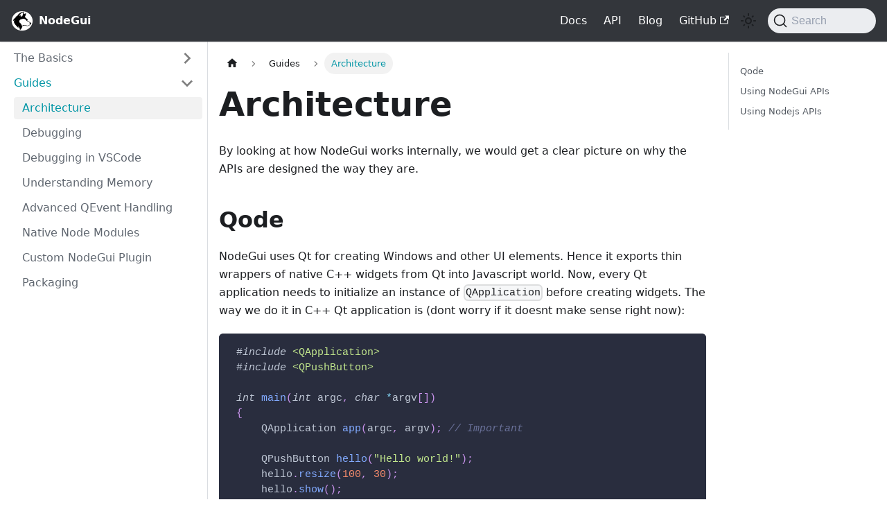

--- FILE ---
content_type: text/html; charset=utf-8
request_url: https://docs.nodegui.org/docs/guides/nodegui-architecture/
body_size: 7211
content:
<!doctype html>
<html lang="en" dir="ltr" class="docs-wrapper plugin-docs plugin-id-default docs-version-current docs-doc-page docs-doc-id-guides/nodegui-architecture" data-has-hydrated="false">
<head>
<meta charset="UTF-8">
<meta name="generator" content="Docusaurus v3.5.2">
<title data-rh="true">Architecture | NodeGui</title><meta data-rh="true" name="viewport" content="width=device-width,initial-scale=1"><meta data-rh="true" name="twitter:card" content="summary_large_image"><meta data-rh="true" property="og:url" content="https://nodegui.org/docs/guides/nodegui-architecture"><meta data-rh="true" property="og:locale" content="en"><meta data-rh="true" name="docusaurus_locale" content="en"><meta data-rh="true" name="docsearch:language" content="en"><meta data-rh="true" name="docusaurus_version" content="current"><meta data-rh="true" name="docusaurus_tag" content="docs-default-current"><meta data-rh="true" name="docsearch:version" content="current"><meta data-rh="true" name="docsearch:docusaurus_tag" content="docs-default-current"><meta data-rh="true" property="og:title" content="Architecture | NodeGui"><meta data-rh="true" name="description" content="By looking at how NodeGui works internally, we would get a clear picture on why the APIs are designed the way they are."><meta data-rh="true" property="og:description" content="By looking at how NodeGui works internally, we would get a clear picture on why the APIs are designed the way they are."><link data-rh="true" rel="icon" href="/img/favicon.ico"><link data-rh="true" rel="canonical" href="https://nodegui.org/docs/guides/nodegui-architecture"><link data-rh="true" rel="alternate" href="https://nodegui.org/docs/guides/nodegui-architecture" hreflang="en"><link data-rh="true" rel="alternate" href="https://nodegui.org/docs/guides/nodegui-architecture" hreflang="x-default"><link data-rh="true" rel="preconnect" href="https://BH4D9OD16A-dsn.algolia.net" crossorigin="anonymous"><link rel="alternate" type="application/rss+xml" href="/blog/rss.xml" title="NodeGui RSS Feed">
<link rel="alternate" type="application/atom+xml" href="/blog/atom.xml" title="NodeGui Atom Feed">



<link rel="search" type="application/opensearchdescription+xml" title="NodeGui" href="/opensearch.xml">
<link rel="preconnect" href="https://www.google-analytics.com">
<script>window.ga=window.ga||function(){(ga.q=ga.q||[]).push(arguments)},ga.l=+new Date,ga("create","UA-145065218-1","auto"),ga("send","pageview")</script>
<script async src="https://www.google-analytics.com/analytics.js"></script><link rel="stylesheet" href="/assets/css/styles.89418643.css">
<script src="/assets/js/runtime~main.e0728748.js" defer="defer"></script>
<script src="/assets/js/main.def51961.js" defer="defer"></script>
</head>
<body class="navigation-with-keyboard">
<script>!function(){function t(t){document.documentElement.setAttribute("data-theme",t)}var e=function(){try{return new URLSearchParams(window.location.search).get("docusaurus-theme")}catch(t){}}()||function(){try{return window.localStorage.getItem("theme")}catch(t){}}();t(null!==e?e:"light")}(),function(){try{const n=new URLSearchParams(window.location.search).entries();for(var[t,e]of n)if(t.startsWith("docusaurus-data-")){var a=t.replace("docusaurus-data-","data-");document.documentElement.setAttribute(a,e)}}catch(t){}}()</script><div id="__docusaurus"><div role="region" aria-label="Skip to main content"><a class="skipToContent_fXgn" href="#__docusaurus_skipToContent_fallback">Skip to main content</a></div><nav aria-label="Main" class="navbar navbar--fixed-top"><div class="navbar__inner"><div class="navbar__items"><button aria-label="Toggle navigation bar" aria-expanded="false" class="navbar__toggle clean-btn" type="button"><svg width="30" height="30" viewBox="0 0 30 30" aria-hidden="true"><path stroke="currentColor" stroke-linecap="round" stroke-miterlimit="10" stroke-width="2" d="M4 7h22M4 15h22M4 23h22"></path></svg></button><a class="navbar__brand" href="/"><div class="navbar__logo"><img src="/img/logo-circle.png" alt="NodeGui Logo" class="themedComponent_mlkZ themedComponent--light_NVdE"><img src="/img/logo-circle.png" alt="NodeGui Logo" class="themedComponent_mlkZ themedComponent--dark_xIcU"></div><b class="navbar__title text--truncate">NodeGui</b></a></div><div class="navbar__items navbar__items--right"><a class="navbar__item navbar__link" href="/docs/guides/getting-started">Docs</a><a class="navbar__item navbar__link" href="/docs/api/manual/synopsis">API</a><a class="navbar__item navbar__link" href="/blog">Blog</a><a href="https://github.com/nodegui/nodegui" target="_blank" rel="noopener noreferrer" class="navbar__item navbar__link">GitHub<svg width="13.5" height="13.5" aria-hidden="true" viewBox="0 0 24 24" class="iconExternalLink_nPIU"><path fill="currentColor" d="M21 13v10h-21v-19h12v2h-10v15h17v-8h2zm3-12h-10.988l4.035 4-6.977 7.07 2.828 2.828 6.977-7.07 4.125 4.172v-11z"></path></svg></a><div class="toggle_vylO colorModeToggle_DEke"><button class="clean-btn toggleButton_gllP toggleButtonDisabled_aARS" type="button" disabled="" title="Switch between dark and light mode (currently light mode)" aria-label="Switch between dark and light mode (currently light mode)" aria-live="polite"><svg viewBox="0 0 24 24" width="24" height="24" class="lightToggleIcon_pyhR"><path fill="currentColor" d="M12,9c1.65,0,3,1.35,3,3s-1.35,3-3,3s-3-1.35-3-3S10.35,9,12,9 M12,7c-2.76,0-5,2.24-5,5s2.24,5,5,5s5-2.24,5-5 S14.76,7,12,7L12,7z M2,13l2,0c0.55,0,1-0.45,1-1s-0.45-1-1-1l-2,0c-0.55,0-1,0.45-1,1S1.45,13,2,13z M20,13l2,0c0.55,0,1-0.45,1-1 s-0.45-1-1-1l-2,0c-0.55,0-1,0.45-1,1S19.45,13,20,13z M11,2v2c0,0.55,0.45,1,1,1s1-0.45,1-1V2c0-0.55-0.45-1-1-1S11,1.45,11,2z M11,20v2c0,0.55,0.45,1,1,1s1-0.45,1-1v-2c0-0.55-0.45-1-1-1C11.45,19,11,19.45,11,20z M5.99,4.58c-0.39-0.39-1.03-0.39-1.41,0 c-0.39,0.39-0.39,1.03,0,1.41l1.06,1.06c0.39,0.39,1.03,0.39,1.41,0s0.39-1.03,0-1.41L5.99,4.58z M18.36,16.95 c-0.39-0.39-1.03-0.39-1.41,0c-0.39,0.39-0.39,1.03,0,1.41l1.06,1.06c0.39,0.39,1.03,0.39,1.41,0c0.39-0.39,0.39-1.03,0-1.41 L18.36,16.95z M19.42,5.99c0.39-0.39,0.39-1.03,0-1.41c-0.39-0.39-1.03-0.39-1.41,0l-1.06,1.06c-0.39,0.39-0.39,1.03,0,1.41 s1.03,0.39,1.41,0L19.42,5.99z M7.05,18.36c0.39-0.39,0.39-1.03,0-1.41c-0.39-0.39-1.03-0.39-1.41,0l-1.06,1.06 c-0.39,0.39-0.39,1.03,0,1.41s1.03,0.39,1.41,0L7.05,18.36z"></path></svg><svg viewBox="0 0 24 24" width="24" height="24" class="darkToggleIcon_wfgR"><path fill="currentColor" d="M9.37,5.51C9.19,6.15,9.1,6.82,9.1,7.5c0,4.08,3.32,7.4,7.4,7.4c0.68,0,1.35-0.09,1.99-0.27C17.45,17.19,14.93,19,12,19 c-3.86,0-7-3.14-7-7C5,9.07,6.81,6.55,9.37,5.51z M12,3c-4.97,0-9,4.03-9,9s4.03,9,9,9s9-4.03,9-9c0-0.46-0.04-0.92-0.1-1.36 c-0.98,1.37-2.58,2.26-4.4,2.26c-2.98,0-5.4-2.42-5.4-5.4c0-1.81,0.89-3.42,2.26-4.4C12.92,3.04,12.46,3,12,3L12,3z"></path></svg></button></div><div class="navbarSearchContainer_Bca1"><button type="button" class="DocSearch DocSearch-Button" aria-label="Search"><span class="DocSearch-Button-Container"><svg width="20" height="20" class="DocSearch-Search-Icon" viewBox="0 0 20 20" aria-hidden="true"><path d="M14.386 14.386l4.0877 4.0877-4.0877-4.0877c-2.9418 2.9419-7.7115 2.9419-10.6533 0-2.9419-2.9418-2.9419-7.7115 0-10.6533 2.9418-2.9419 7.7115-2.9419 10.6533 0 2.9419 2.9418 2.9419 7.7115 0 10.6533z" stroke="currentColor" fill="none" fill-rule="evenodd" stroke-linecap="round" stroke-linejoin="round"></path></svg><span class="DocSearch-Button-Placeholder">Search</span></span><span class="DocSearch-Button-Keys"></span></button></div></div></div><div role="presentation" class="navbar-sidebar__backdrop"></div></nav><div id="__docusaurus_skipToContent_fallback" class="main-wrapper mainWrapper_z2l0"><div class="docsWrapper_hBAB"><button aria-label="Scroll back to top" class="clean-btn theme-back-to-top-button backToTopButton_sjWU" type="button"></button><div class="docRoot_UBD9"><aside class="theme-doc-sidebar-container docSidebarContainer_YfHR"><div class="sidebarViewport_aRkj"><div class="sidebar_njMd"><nav aria-label="Docs sidebar" class="menu thin-scrollbar menu_SIkG"><ul class="theme-doc-sidebar-menu menu__list"><li class="theme-doc-sidebar-item-category theme-doc-sidebar-item-category-level-1 menu__list-item menu__list-item--collapsed"><div class="menu__list-item-collapsible"><a class="menu__link menu__link--sublist menu__link--sublist-caret" role="button" aria-expanded="false" href="/docs/guides/getting-started">The Basics</a></div></li><li class="theme-doc-sidebar-item-category theme-doc-sidebar-item-category-level-1 menu__list-item"><div class="menu__list-item-collapsible"><a class="menu__link menu__link--sublist menu__link--sublist-caret menu__link--active" role="button" aria-expanded="true" href="/docs/guides/nodegui-architecture">Guides</a></div><ul style="display:block;overflow:visible;height:auto" class="menu__list"><li class="theme-doc-sidebar-item-link theme-doc-sidebar-item-link-level-2 menu__list-item"><a class="menu__link menu__link--active" aria-current="page" tabindex="0" href="/docs/guides/nodegui-architecture">Architecture</a></li><li class="theme-doc-sidebar-item-link theme-doc-sidebar-item-link-level-2 menu__list-item"><a class="menu__link" tabindex="0" href="/docs/guides/debugging">Debugging</a></li><li class="theme-doc-sidebar-item-link theme-doc-sidebar-item-link-level-2 menu__list-item"><a class="menu__link" tabindex="0" href="/docs/guides/debugging-in-vscode">Debugging in VSCode</a></li><li class="theme-doc-sidebar-item-link theme-doc-sidebar-item-link-level-2 menu__list-item"><a class="menu__link" tabindex="0" href="/docs/guides/understanding-memory">Understanding Memory</a></li><li class="theme-doc-sidebar-item-link theme-doc-sidebar-item-link-level-2 menu__list-item"><a class="menu__link" tabindex="0" href="/docs/guides/advanced-qevent-handling">Advanced QEvent Handling</a></li><li class="theme-doc-sidebar-item-link theme-doc-sidebar-item-link-level-2 menu__list-item"><a class="menu__link" tabindex="0" href="/docs/guides/using-native-node-modules">Native Node Modules</a></li><li class="theme-doc-sidebar-item-link theme-doc-sidebar-item-link-level-2 menu__list-item"><a class="menu__link" tabindex="0" href="/docs/guides/custom-nodegui-native-plugin">Custom NodeGui Plugin</a></li><li class="theme-doc-sidebar-item-link theme-doc-sidebar-item-link-level-2 menu__list-item"><a class="menu__link" tabindex="0" href="/docs/guides/packaging">Packaging</a></li></ul></li></ul></nav></div></div></aside><main class="docMainContainer_TBSr"><div class="container padding-top--md padding-bottom--lg"><div class="row"><div class="col docItemCol_VOVn"><div class="docItemContainer_Djhp"><article><nav class="theme-doc-breadcrumbs breadcrumbsContainer_Z_bl" aria-label="Breadcrumbs"><ul class="breadcrumbs" itemscope="" itemtype="https://schema.org/BreadcrumbList"><li class="breadcrumbs__item"><a aria-label="Home page" class="breadcrumbs__link" href="/"><svg viewBox="0 0 24 24" class="breadcrumbHomeIcon_YNFT"><path d="M10 19v-5h4v5c0 .55.45 1 1 1h3c.55 0 1-.45 1-1v-7h1.7c.46 0 .68-.57.33-.87L12.67 3.6c-.38-.34-.96-.34-1.34 0l-8.36 7.53c-.34.3-.13.87.33.87H5v7c0 .55.45 1 1 1h3c.55 0 1-.45 1-1z" fill="currentColor"></path></svg></a></li><li class="breadcrumbs__item"><span class="breadcrumbs__link">Guides</span><meta itemprop="position" content="1"></li><li itemscope="" itemprop="itemListElement" itemtype="https://schema.org/ListItem" class="breadcrumbs__item breadcrumbs__item--active"><span class="breadcrumbs__link" itemprop="name">Architecture</span><meta itemprop="position" content="2"></li></ul></nav><div class="tocCollapsible_ETCw theme-doc-toc-mobile tocMobile_ITEo"><button type="button" class="clean-btn tocCollapsibleButton_TO0P">On this page</button></div><div class="theme-doc-markdown markdown"><header><h1>Architecture</h1></header><p>By looking at how NodeGui works internally, we would get a clear picture on why the APIs are designed the way they are.</p>
<h2 class="anchor anchorWithStickyNavbar_LWe7" id="qode">Qode<a href="#qode" class="hash-link" aria-label="Direct link to Qode" title="Direct link to Qode">​</a></h2>
<p>NodeGui uses Qt for creating Windows and other UI elements. Hence it exports thin wrappers of native C++ widgets from Qt into Javascript world. Now, every Qt application needs to initialize an instance of <code>QApplication</code> before creating widgets. The way we do it in C++ Qt application is (dont worry if it doesnt make sense right now):</p>
<div class="language-cpp codeBlockContainer_Ckt0 theme-code-block" style="--prism-color:#bfc7d5;--prism-background-color:#292d3e"><div class="codeBlockContent_biex"><pre tabindex="0" class="prism-code language-cpp codeBlock_bY9V thin-scrollbar" style="color:#bfc7d5;background-color:#292d3e"><code class="codeBlockLines_e6Vv"><span class="token-line" style="color:#bfc7d5"><span class="token plain"> </span><span class="token macro property directive-hash">#</span><span class="token macro property directive keyword" style="font-style:italic">include</span><span class="token macro property"> </span><span class="token macro property string" style="color:rgb(195, 232, 141)">&lt;QApplication&gt;</span><span class="token plain"></span><br></span><span class="token-line" style="color:#bfc7d5"><span class="token plain"> </span><span class="token macro property directive-hash">#</span><span class="token macro property directive keyword" style="font-style:italic">include</span><span class="token macro property"> </span><span class="token macro property string" style="color:rgb(195, 232, 141)">&lt;QPushButton&gt;</span><span class="token plain"></span><br></span><span class="token-line" style="color:#bfc7d5"><span class="token plain" style="display:inline-block"></span><br></span><span class="token-line" style="color:#bfc7d5"><span class="token plain"> </span><span class="token keyword" style="font-style:italic">int</span><span class="token plain"> </span><span class="token function" style="color:rgb(130, 170, 255)">main</span><span class="token punctuation" style="color:rgb(199, 146, 234)">(</span><span class="token keyword" style="font-style:italic">int</span><span class="token plain"> argc</span><span class="token punctuation" style="color:rgb(199, 146, 234)">,</span><span class="token plain"> </span><span class="token keyword" style="font-style:italic">char</span><span class="token plain"> </span><span class="token operator" style="color:rgb(137, 221, 255)">*</span><span class="token plain">argv</span><span class="token punctuation" style="color:rgb(199, 146, 234)">[</span><span class="token punctuation" style="color:rgb(199, 146, 234)">]</span><span class="token punctuation" style="color:rgb(199, 146, 234)">)</span><span class="token plain"></span><br></span><span class="token-line" style="color:#bfc7d5"><span class="token plain"> </span><span class="token punctuation" style="color:rgb(199, 146, 234)">{</span><span class="token plain"></span><br></span><span class="token-line" style="color:#bfc7d5"><span class="token plain">     QApplication </span><span class="token function" style="color:rgb(130, 170, 255)">app</span><span class="token punctuation" style="color:rgb(199, 146, 234)">(</span><span class="token plain">argc</span><span class="token punctuation" style="color:rgb(199, 146, 234)">,</span><span class="token plain"> argv</span><span class="token punctuation" style="color:rgb(199, 146, 234)">)</span><span class="token punctuation" style="color:rgb(199, 146, 234)">;</span><span class="token plain"> </span><span class="token comment" style="color:rgb(105, 112, 152);font-style:italic">// Important</span><span class="token plain"></span><br></span><span class="token-line" style="color:#bfc7d5"><span class="token plain" style="display:inline-block"></span><br></span><span class="token-line" style="color:#bfc7d5"><span class="token plain">     QPushButton </span><span class="token function" style="color:rgb(130, 170, 255)">hello</span><span class="token punctuation" style="color:rgb(199, 146, 234)">(</span><span class="token string" style="color:rgb(195, 232, 141)">&quot;Hello world!&quot;</span><span class="token punctuation" style="color:rgb(199, 146, 234)">)</span><span class="token punctuation" style="color:rgb(199, 146, 234)">;</span><span class="token plain"></span><br></span><span class="token-line" style="color:#bfc7d5"><span class="token plain">     hello</span><span class="token punctuation" style="color:rgb(199, 146, 234)">.</span><span class="token function" style="color:rgb(130, 170, 255)">resize</span><span class="token punctuation" style="color:rgb(199, 146, 234)">(</span><span class="token number" style="color:rgb(247, 140, 108)">100</span><span class="token punctuation" style="color:rgb(199, 146, 234)">,</span><span class="token plain"> </span><span class="token number" style="color:rgb(247, 140, 108)">30</span><span class="token punctuation" style="color:rgb(199, 146, 234)">)</span><span class="token punctuation" style="color:rgb(199, 146, 234)">;</span><span class="token plain"></span><br></span><span class="token-line" style="color:#bfc7d5"><span class="token plain">     hello</span><span class="token punctuation" style="color:rgb(199, 146, 234)">.</span><span class="token function" style="color:rgb(130, 170, 255)">show</span><span class="token punctuation" style="color:rgb(199, 146, 234)">(</span><span class="token punctuation" style="color:rgb(199, 146, 234)">)</span><span class="token punctuation" style="color:rgb(199, 146, 234)">;</span><span class="token plain"></span><br></span><span class="token-line" style="color:#bfc7d5"><span class="token plain" style="display:inline-block"></span><br></span><span class="token-line" style="color:#bfc7d5"><span class="token plain">     </span><span class="token keyword" style="font-style:italic">return</span><span class="token plain"> app</span><span class="token punctuation" style="color:rgb(199, 146, 234)">.</span><span class="token function" style="color:rgb(130, 170, 255)">exec</span><span class="token punctuation" style="color:rgb(199, 146, 234)">(</span><span class="token punctuation" style="color:rgb(199, 146, 234)">)</span><span class="token punctuation" style="color:rgb(199, 146, 234)">;</span><span class="token plain"> </span><span class="token comment" style="color:rgb(105, 112, 152);font-style:italic">// Important</span><span class="token plain"></span><br></span><span class="token-line" style="color:#bfc7d5"><span class="token plain"> </span><span class="token punctuation" style="color:rgb(199, 146, 234)">}</span><br></span></code></pre><div class="buttonGroup__atx"><button type="button" aria-label="Copy code to clipboard" title="Copy" class="clean-btn"><span class="copyButtonIcons_eSgA" aria-hidden="true"><svg viewBox="0 0 24 24" class="copyButtonIcon_y97N"><path fill="currentColor" d="M19,21H8V7H19M19,5H8A2,2 0 0,0 6,7V21A2,2 0 0,0 8,23H19A2,2 0 0,0 21,21V7A2,2 0 0,0 19,5M16,1H4A2,2 0 0,0 2,3V17H4V3H16V1Z"></path></svg><svg viewBox="0 0 24 24" class="copyButtonSuccessIcon_LjdS"><path fill="currentColor" d="M21,7L9,19L3.5,13.5L4.91,12.09L9,16.17L19.59,5.59L21,7Z"></path></svg></span></button></div></div></div>
<p>Like many Gui libraries Qt uses an event/message loop to handle events from widgets. Hence, when we call <code>app.exec()</code> Qt starts its message loop and blocks on that line. This is all good when there is only one message loop in the entire app. But since we want to use Qt with NodeJS and NodeJs has its own event loop, we cannot run both Qt and NodeJs on the same thread easily.</p>
<p>Then following questions arise:</p>
<ul>
<li><strong>What if we run Qt on a separate thread?</strong> : No this is not possible since Qt has a requirement that it needs to run on the main thread.</li>
<li><strong>What if we run Node on a separate thread?</strong> : This would mean we need to build a complex bridge between Node and Qt threads to make them communicate. A strict no no.</li>
</ul>
<p>So in order to make both NodeJs and Qt work together we need to find a way to merge these two event loops into one. This is achieved by a custom NodeJs binary we call as <code>Qode</code>.</p>
<p>Qode is a lightly modified fork of Node.js that merges Node&#x27;s event loop with Qt&#x27;s event loop. The idea of merging event loops is inspired by Electron and <a href="https://github.com/yue" target="_blank" rel="noopener noreferrer">other</a> Gui libraries developed by <a href="https://github.com/zcbenz" target="_blank" rel="noopener noreferrer">zcbenz (Cheng Zhao)</a>. It has been detailed in a post here: <a href="https://electronjs.org/blog/electron-internals-node-integration" target="_blank" rel="noopener noreferrer">Electron internals</a>. Hence, we reused the logic from electron to achieve smooth integration between Qt and NodeJs.</p>
<p>The idea is to release a corresponding Qode binary for every NodeJs version that comes out after Node v12.6.
The source code of Qode can be found <a href="https://github.com/nodegui/qode" target="_blank" rel="noopener noreferrer">here</a>.</p>
<p><em>*PS: Qode is a fork of <a href="https://github.com/yue/yode" target="_blank" rel="noopener noreferrer">Yode</a></em></p>
<h2 class="anchor anchorWithStickyNavbar_LWe7" id="using-nodegui-apis">Using NodeGui APIs<a href="#using-nodegui-apis" class="hash-link" aria-label="Direct link to Using NodeGui APIs" title="Direct link to Using NodeGui APIs">​</a></h2>
<p>NodeGui offers a number of APIs that support the development of a desktop
application. You&#x27;d access NodeGui&#x27;s APIs by requiring its included module:</p>
<div class="language-javascript codeBlockContainer_Ckt0 theme-code-block" style="--prism-color:#bfc7d5;--prism-background-color:#292d3e"><div class="codeBlockContent_biex"><pre tabindex="0" class="prism-code language-javascript codeBlock_bY9V thin-scrollbar" style="color:#bfc7d5;background-color:#292d3e"><code class="codeBlockLines_e6Vv"><span class="token-line" style="color:#bfc7d5"><span class="token function" style="color:rgb(130, 170, 255)">require</span><span class="token punctuation" style="color:rgb(199, 146, 234)">(</span><span class="token string" style="color:rgb(195, 232, 141)">&quot;@nodegui/nodegui&quot;</span><span class="token punctuation" style="color:rgb(199, 146, 234)">)</span><span class="token punctuation" style="color:rgb(199, 146, 234)">;</span><br></span></code></pre><div class="buttonGroup__atx"><button type="button" aria-label="Copy code to clipboard" title="Copy" class="clean-btn"><span class="copyButtonIcons_eSgA" aria-hidden="true"><svg viewBox="0 0 24 24" class="copyButtonIcon_y97N"><path fill="currentColor" d="M19,21H8V7H19M19,5H8A2,2 0 0,0 6,7V21A2,2 0 0,0 8,23H19A2,2 0 0,0 21,21V7A2,2 0 0,0 19,5M16,1H4A2,2 0 0,0 2,3V17H4V3H16V1Z"></path></svg><svg viewBox="0 0 24 24" class="copyButtonSuccessIcon_LjdS"><path fill="currentColor" d="M21,7L9,19L3.5,13.5L4.91,12.09L9,16.17L19.59,5.59L21,7Z"></path></svg></span></button></div></div></div>
<p>A window in NodeGui is for instance created using the <code>QMainWindow</code>
class.</p>
<div class="language-javascript codeBlockContainer_Ckt0 theme-code-block" style="--prism-color:#bfc7d5;--prism-background-color:#292d3e"><div class="codeBlockContent_biex"><pre tabindex="0" class="prism-code language-javascript codeBlock_bY9V thin-scrollbar" style="color:#bfc7d5;background-color:#292d3e"><code class="codeBlockLines_e6Vv"><span class="token-line" style="color:#bfc7d5"><span class="token keyword" style="font-style:italic">const</span><span class="token plain"> </span><span class="token punctuation" style="color:rgb(199, 146, 234)">{</span><span class="token plain"> </span><span class="token maybe-class-name">QMainWindow</span><span class="token plain"> </span><span class="token punctuation" style="color:rgb(199, 146, 234)">}</span><span class="token plain"> </span><span class="token operator" style="color:rgb(137, 221, 255)">=</span><span class="token plain"> </span><span class="token function" style="color:rgb(130, 170, 255)">require</span><span class="token punctuation" style="color:rgb(199, 146, 234)">(</span><span class="token string" style="color:rgb(195, 232, 141)">&quot;@nodegui/nodegui&quot;</span><span class="token punctuation" style="color:rgb(199, 146, 234)">)</span><span class="token punctuation" style="color:rgb(199, 146, 234)">;</span><span class="token plain"></span><br></span><span class="token-line" style="color:#bfc7d5"><span class="token plain" style="display:inline-block"></span><br></span><span class="token-line" style="color:#bfc7d5"><span class="token plain"></span><span class="token keyword" style="font-style:italic">const</span><span class="token plain"> win </span><span class="token operator" style="color:rgb(137, 221, 255)">=</span><span class="token plain"> </span><span class="token keyword" style="font-style:italic">new</span><span class="token plain"> </span><span class="token class-name" style="color:rgb(255, 203, 107)">QMainWindow</span><span class="token punctuation" style="color:rgb(199, 146, 234)">(</span><span class="token punctuation" style="color:rgb(199, 146, 234)">)</span><span class="token punctuation" style="color:rgb(199, 146, 234)">;</span><br></span></code></pre><div class="buttonGroup__atx"><button type="button" aria-label="Copy code to clipboard" title="Copy" class="clean-btn"><span class="copyButtonIcons_eSgA" aria-hidden="true"><svg viewBox="0 0 24 24" class="copyButtonIcon_y97N"><path fill="currentColor" d="M19,21H8V7H19M19,5H8A2,2 0 0,0 6,7V21A2,2 0 0,0 8,23H19A2,2 0 0,0 21,21V7A2,2 0 0,0 19,5M16,1H4A2,2 0 0,0 2,3V17H4V3H16V1Z"></path></svg><svg viewBox="0 0 24 24" class="copyButtonSuccessIcon_LjdS"><path fill="currentColor" d="M21,7L9,19L3.5,13.5L4.91,12.09L9,16.17L19.59,5.59L21,7Z"></path></svg></span></button></div></div></div>
<h2 class="anchor anchorWithStickyNavbar_LWe7" id="using-nodejs-apis">Using Nodejs APIs<a href="#using-nodejs-apis" class="hash-link" aria-label="Direct link to Using Nodejs APIs" title="Direct link to Using Nodejs APIs">​</a></h2>
<p>NodeGui exposes full access to Node.js. This has two important implications:</p>
<ol>
<li>All APIs available in Node.js are available in NodeGui. Calling the
following code from an NodeGui app works:</li>
</ol>
<div class="language-javascript codeBlockContainer_Ckt0 theme-code-block" style="--prism-color:#bfc7d5;--prism-background-color:#292d3e"><div class="codeBlockContent_biex"><pre tabindex="0" class="prism-code language-javascript codeBlock_bY9V thin-scrollbar" style="color:#bfc7d5;background-color:#292d3e"><code class="codeBlockLines_e6Vv"><span class="token-line" style="color:#bfc7d5"><span class="token keyword" style="font-style:italic">const</span><span class="token plain"> fs </span><span class="token operator" style="color:rgb(137, 221, 255)">=</span><span class="token plain"> </span><span class="token function" style="color:rgb(130, 170, 255)">require</span><span class="token punctuation" style="color:rgb(199, 146, 234)">(</span><span class="token string" style="color:rgb(195, 232, 141)">&quot;fs&quot;</span><span class="token punctuation" style="color:rgb(199, 146, 234)">)</span><span class="token punctuation" style="color:rgb(199, 146, 234)">;</span><span class="token plain"></span><br></span><span class="token-line" style="color:#bfc7d5"><span class="token plain" style="display:inline-block"></span><br></span><span class="token-line" style="color:#bfc7d5"><span class="token plain"></span><span class="token keyword" style="font-style:italic">const</span><span class="token plain"> root </span><span class="token operator" style="color:rgb(137, 221, 255)">=</span><span class="token plain"> fs</span><span class="token punctuation" style="color:rgb(199, 146, 234)">.</span><span class="token method function property-access" style="color:rgb(130, 170, 255)">readdirSync</span><span class="token punctuation" style="color:rgb(199, 146, 234)">(</span><span class="token string" style="color:rgb(195, 232, 141)">&quot;/&quot;</span><span class="token punctuation" style="color:rgb(199, 146, 234)">)</span><span class="token punctuation" style="color:rgb(199, 146, 234)">;</span><span class="token plain"></span><br></span><span class="token-line" style="color:#bfc7d5"><span class="token plain" style="display:inline-block"></span><br></span><span class="token-line" style="color:#bfc7d5"><span class="token plain"></span><span class="token comment" style="color:rgb(105, 112, 152);font-style:italic">// This will print all files at the root-level of the disk,</span><span class="token plain"></span><br></span><span class="token-line" style="color:#bfc7d5"><span class="token plain"></span><span class="token comment" style="color:rgb(105, 112, 152);font-style:italic">// either &#x27;/&#x27; or &#x27;C:\&#x27;.</span><span class="token plain"></span><br></span><span class="token-line" style="color:#bfc7d5"><span class="token plain"></span><span class="token console class-name" style="color:rgb(255, 203, 107)">console</span><span class="token punctuation" style="color:rgb(199, 146, 234)">.</span><span class="token method function property-access" style="color:rgb(130, 170, 255)">log</span><span class="token punctuation" style="color:rgb(199, 146, 234)">(</span><span class="token plain">root</span><span class="token punctuation" style="color:rgb(199, 146, 234)">)</span><span class="token punctuation" style="color:rgb(199, 146, 234)">;</span><br></span></code></pre><div class="buttonGroup__atx"><button type="button" aria-label="Copy code to clipboard" title="Copy" class="clean-btn"><span class="copyButtonIcons_eSgA" aria-hidden="true"><svg viewBox="0 0 24 24" class="copyButtonIcon_y97N"><path fill="currentColor" d="M19,21H8V7H19M19,5H8A2,2 0 0,0 6,7V21A2,2 0 0,0 8,23H19A2,2 0 0,0 21,21V7A2,2 0 0,0 19,5M16,1H4A2,2 0 0,0 2,3V17H4V3H16V1Z"></path></svg><svg viewBox="0 0 24 24" class="copyButtonSuccessIcon_LjdS"><path fill="currentColor" d="M21,7L9,19L3.5,13.5L4.91,12.09L9,16.17L19.59,5.59L21,7Z"></path></svg></span></button></div></div></div>
<ol start="2">
<li>You can use Node.js modules in your application. Pick your favorite npm
module. npm offers currently the world&#x27;s biggest repository of open-source
code – the ability to use well-maintained and tested code that used to be
reserved for server applications is one of the key features of NodeGui.</li>
</ol>
<p>As an example, to use the official AWS SDK in your application, you&#x27;d first
install it as a dependency:</p>
<div class="language-sh codeBlockContainer_Ckt0 theme-code-block" style="--prism-color:#bfc7d5;--prism-background-color:#292d3e"><div class="codeBlockContent_biex"><pre tabindex="0" class="prism-code language-sh codeBlock_bY9V thin-scrollbar" style="color:#bfc7d5;background-color:#292d3e"><code class="codeBlockLines_e6Vv"><span class="token-line" style="color:#bfc7d5"><span class="token plain">npm install --save aws-sdk</span><br></span></code></pre><div class="buttonGroup__atx"><button type="button" aria-label="Copy code to clipboard" title="Copy" class="clean-btn"><span class="copyButtonIcons_eSgA" aria-hidden="true"><svg viewBox="0 0 24 24" class="copyButtonIcon_y97N"><path fill="currentColor" d="M19,21H8V7H19M19,5H8A2,2 0 0,0 6,7V21A2,2 0 0,0 8,23H19A2,2 0 0,0 21,21V7A2,2 0 0,0 19,5M16,1H4A2,2 0 0,0 2,3V17H4V3H16V1Z"></path></svg><svg viewBox="0 0 24 24" class="copyButtonSuccessIcon_LjdS"><path fill="currentColor" d="M21,7L9,19L3.5,13.5L4.91,12.09L9,16.17L19.59,5.59L21,7Z"></path></svg></span></button></div></div></div>
<p>Then, in your NodeGui app, require and use the module as if you were
building a Node.js application:</p>
<div class="language-javascript codeBlockContainer_Ckt0 theme-code-block" style="--prism-color:#bfc7d5;--prism-background-color:#292d3e"><div class="codeBlockContent_biex"><pre tabindex="0" class="prism-code language-javascript codeBlock_bY9V thin-scrollbar" style="color:#bfc7d5;background-color:#292d3e"><code class="codeBlockLines_e6Vv"><span class="token-line" style="color:#bfc7d5"><span class="token comment" style="color:rgb(105, 112, 152);font-style:italic">// A ready-to-use S3 Client</span><span class="token plain"></span><br></span><span class="token-line" style="color:#bfc7d5"><span class="token plain"></span><span class="token keyword" style="font-style:italic">const</span><span class="token plain"> </span><span class="token constant" style="color:rgb(130, 170, 255)">S3</span><span class="token plain"> </span><span class="token operator" style="color:rgb(137, 221, 255)">=</span><span class="token plain"> </span><span class="token function" style="color:rgb(130, 170, 255)">require</span><span class="token punctuation" style="color:rgb(199, 146, 234)">(</span><span class="token string" style="color:rgb(195, 232, 141)">&quot;aws-sdk/clients/s3&quot;</span><span class="token punctuation" style="color:rgb(199, 146, 234)">)</span><span class="token punctuation" style="color:rgb(199, 146, 234)">;</span><br></span></code></pre><div class="buttonGroup__atx"><button type="button" aria-label="Copy code to clipboard" title="Copy" class="clean-btn"><span class="copyButtonIcons_eSgA" aria-hidden="true"><svg viewBox="0 0 24 24" class="copyButtonIcon_y97N"><path fill="currentColor" d="M19,21H8V7H19M19,5H8A2,2 0 0,0 6,7V21A2,2 0 0,0 8,23H19A2,2 0 0,0 21,21V7A2,2 0 0,0 19,5M16,1H4A2,2 0 0,0 2,3V17H4V3H16V1Z"></path></svg><svg viewBox="0 0 24 24" class="copyButtonSuccessIcon_LjdS"><path fill="currentColor" d="M21,7L9,19L3.5,13.5L4.91,12.09L9,16.17L19.59,5.59L21,7Z"></path></svg></span></button></div></div></div>
<p>There is one important caveat: Native Node.js modules (that is, modules that
require compilation of native code before they can be used) will need to be
compiled with Qode or a compatible Node version to be used with NodeGui.</p>
<p>The vast majority of Node.js modules are <em>not</em> native. Only 400 out of the
~650.000 modules are native. However, if you do need native modules, please
consult <a href="/docs/guides/using-native-node-modules">this guide on how to recompile them for NodeGui</a>.</p></div><footer class="theme-doc-footer docusaurus-mt-lg"><div class="row margin-top--sm theme-doc-footer-edit-meta-row"><div class="col"><a href="https://github.com/nodegui/nodegui/edit/master/website/docs/guides/nodegui-architecture.md" target="_blank" rel="noopener noreferrer" class="theme-edit-this-page"><svg fill="currentColor" height="20" width="20" viewBox="0 0 40 40" class="iconEdit_Z9Sw" aria-hidden="true"><g><path d="m34.5 11.7l-3 3.1-6.3-6.3 3.1-3q0.5-0.5 1.2-0.5t1.1 0.5l3.9 3.9q0.5 0.4 0.5 1.1t-0.5 1.2z m-29.5 17.1l18.4-18.5 6.3 6.3-18.4 18.4h-6.3v-6.2z"></path></g></svg>Edit this page</a></div><div class="col lastUpdated_JAkA"></div></div></footer></article><nav class="pagination-nav docusaurus-mt-lg" aria-label="Docs pages"><a class="pagination-nav__link pagination-nav__link--prev" href="/docs/guides/helpful-links"><div class="pagination-nav__sublabel">Previous</div><div class="pagination-nav__label">Helpful Links</div></a><a class="pagination-nav__link pagination-nav__link--next" href="/docs/guides/debugging"><div class="pagination-nav__sublabel">Next</div><div class="pagination-nav__label">Debugging</div></a></nav></div></div><div class="col col--3"><div class="tableOfContents_bqdL thin-scrollbar theme-doc-toc-desktop"><ul class="table-of-contents table-of-contents__left-border"><li><a href="#qode" class="table-of-contents__link toc-highlight">Qode</a></li><li><a href="#using-nodegui-apis" class="table-of-contents__link toc-highlight">Using NodeGui APIs</a></li><li><a href="#using-nodejs-apis" class="table-of-contents__link toc-highlight">Using Nodejs APIs</a></li></ul></div></div></div></div></main></div></div></div><footer class="footer footer--dark"><div class="container container-fluid"><div class="row footer__links"><div class="col footer__col"><div class="footer__title">Docs</div><ul class="footer__items clean-list"><li class="footer__item"><a class="footer__link-item" href="/docs/guides/getting-started">Getting Started</a></li><li class="footer__item"><a class="footer__link-item" href="/docs/api/manual/synopsis">API</a></li></ul></div><div class="col footer__col"><div class="footer__title">Community</div><ul class="footer__items clean-list"><li class="footer__item"><a href="https://medium.com/nodegui" target="_blank" rel="noopener noreferrer" class="footer__link-item">Medium</a></li></ul></div><div class="col footer__col"><div class="footer__title">More</div><ul class="footer__items clean-list"><li class="footer__item"><a class="footer__link-item" href="/blog">Blog</a></li><li class="footer__item"><a href="https://react.nodegui.org" target="_blank" rel="noopener noreferrer" class="footer__link-item">React NodeGui</a></li><li class="footer__item"><a class="footer__link-item" href="/docs/faq">FAQ</a></li></ul></div></div><div class="footer__bottom text--center"><div class="footer__copyright">Copyright © 2025 NodeGui</div></div></div></footer></div>
</body>
</html>

--- FILE ---
content_type: application/javascript; charset=utf-8
request_url: https://docs.nodegui.org/assets/js/runtime~main.e0728748.js
body_size: 11215
content:
(()=>{"use strict";var e,c,d,a,f,b={},t={};function r(e){var c=t[e];if(void 0!==c)return c.exports;var d=t[e]={id:e,loaded:!1,exports:{}};return b[e].call(d.exports,d,d.exports,r),d.loaded=!0,d.exports}r.m=b,r.c=t,e=[],r.O=(c,d,a,f)=>{if(!d){var b=1/0;for(i=0;i<e.length;i++){d=e[i][0],a=e[i][1],f=e[i][2];for(var t=!0,o=0;o<d.length;o++)(!1&f||b>=f)&&Object.keys(r.O).every((e=>r.O[e](d[o])))?d.splice(o--,1):(t=!1,f<b&&(b=f));if(t){e.splice(i--,1);var n=a();void 0!==n&&(c=n)}}return c}f=f||0;for(var i=e.length;i>0&&e[i-1][2]>f;i--)e[i]=e[i-1];e[i]=[d,a,f]},r.n=e=>{var c=e&&e.__esModule?()=>e.default:()=>e;return r.d(c,{a:c}),c},d=Object.getPrototypeOf?e=>Object.getPrototypeOf(e):e=>e.__proto__,r.t=function(e,a){if(1&a&&(e=this(e)),8&a)return e;if("object"==typeof e&&e){if(4&a&&e.__esModule)return e;if(16&a&&"function"==typeof e.then)return e}var f=Object.create(null);r.r(f);var b={};c=c||[null,d({}),d([]),d(d)];for(var t=2&a&&e;"object"==typeof t&&!~c.indexOf(t);t=d(t))Object.getOwnPropertyNames(t).forEach((c=>b[c]=()=>e[c]));return b.default=()=>e,r.d(f,b),f},r.d=(e,c)=>{for(var d in c)r.o(c,d)&&!r.o(e,d)&&Object.defineProperty(e,d,{enumerable:!0,get:c[d]})},r.f={},r.e=e=>Promise.all(Object.keys(r.f).reduce(((c,d)=>(r.f[d](e,c),c)),[])),r.u=e=>"assets/js/"+({20:"f8783540",78:"c9b8f056",119:"88742982",124:"dc096836",128:"2da6cb10",211:"2622e4c2",260:"897c38f4",384:"e69fe3e4",424:"b249accc",436:"24d57f4c",498:"716fe25c",511:"f1e3a1cd",517:"927032bc",524:"6be75bf8",537:"ee501839",567:"67bdd98f",592:"af172acd",646:"6e360cd2",669:"653becb4",680:"1d94ab9a",706:"0c22c6f3",748:"0b4669f6",849:"0058b4c6",852:"bf607f9e",957:"5a80dcbe",959:"93c0a640",993:"6e81f52a",1e3:"3b5c10d3",1067:"40076401",1085:"0faf4643",1122:"a37c7976",1148:"f5d9c3e0",1181:"1d5cb24a",1205:"4ab0abc1",1224:"59cb824d",1235:"a7456010",1248:"223f731e",1269:"b16f7101",1305:"5d890bf0",1366:"a376eff9",1411:"b69287bd",1420:"4ea37c0d",1471:"94029f17",1546:"062d0342",1557:"c3e5fbf8",1573:"497c7567",1684:"d73dae61",1735:"df51e520",1738:"149c6335",1745:"93f529a9",1786:"fba90ec7",1797:"4cdd8085",1865:"1490091d",1903:"acecf23e",1931:"896c2a14",1932:"b383c38c",1961:"9ef6ae6d",1977:"6572bae6",1982:"c9d899ba",1993:"66ac7865",2028:"6dbe7991",2041:"7e0e023d",2091:"52ea576a",2101:"2ce195d3",2105:"d8788ddc",2125:"bdb87c3e",2138:"1a4e3797",2145:"d87ea661",2162:"732778a0",2183:"ac316f62",2186:"9b77b32e",2208:"7cac9b17",2212:"3ab0ccbe",2268:"647d424b",2335:"b5abd046",2425:"354fe6c0",2437:"ce893594",2444:"84ba09a2",2461:"5cd6db91",2485:"b00d04e3",2545:"3eaacf0c",2573:"0b0a8a39",2584:"13948826",2585:"54f48e4b",2627:"2eb139e7",2634:"c4f5d8e4",2651:"5240e17b",2692:"5a35b6ef",2711:"9e4087bc",2724:"b8761de2",2728:"5380a0ac",2794:"1694e1f7",2799:"44c16bff",2816:"cfb7294b",2859:"09825afc",2877:"6e3c7c6c",2945:"d9d78945",2953:"8aa88fe1",2965:"38bb4e1a",2968:"2d9e3680",3042:"00b93e19",3047:"037fb442",3061:"7f1dbeda",3161:"f7d024b7",3188:"f9a01c6a",3209:"593467ca",3213:"f4ea25d9",3243:"fe10da09",3249:"ccc49370",3265:"be9bcc55",3269:"f15638f7",3279:"bea7bc0f",3281:"d9075788",3335:"c276d8c5",3338:"c141421f",3345:"a43ffa27",3347:"9cc4e8d2",3353:"2f424c58",3467:"0936d2bb",3472:"0f416dae",3477:"617d2d8b",3491:"dba846ff",3526:"44a5e703",3528:"d7902a48",3571:"86654962",3589:"ceaa4f8b",3594:"d81c36aa",3607:"8f9b060e",3649:"c4980eb3",3651:"840226b4",3673:"fffa2ffc",3691:"88835996",3692:"7ca6bf62",3700:"961a256e",3715:"b540f618",3816:"c274876d",3830:"d64b0c42",3927:"5b9cb476",3938:"ca6b9ff5",3940:"c45f1431",4008:"11601259",4010:"d716285f",4020:"017bdfe4",4021:"d4b4cd5f",4076:"1603ce96",4085:"a9dfb127",4086:"b6da1d76",4110:"374bc769",4120:"4b430dbd",4129:"96f03c14",4136:"f35cbe23",4142:"566d9d67",4163:"bf9760df",4186:"463039fd",4187:"a3003e7e",4274:"5a516cc9",4291:"24ef1e8a",4352:"f2adad90",4362:"5e0d3b62",4382:"3e61aaac",4408:"9657b620",4437:"fde550ef",4495:"53a8fb07",4518:"173131b7",4533:"2a28d0ad",4551:"24b40189",4552:"85de85aa",4584:"f82cd581",4593:"6d0f34fa",4615:"c9350689",4616:"6aab5381",4631:"bd7cfd51",4683:"9bf47bfb",4758:"01057faa",4813:"6875c492",4912:"d89dca71",4988:"9d5ca6e6",5004:"0066e255",5015:"ece67ad9",5032:"9cc9d8c1",5042:"75f3b48f",5043:"a156ee45",5050:"83cb68a4",5072:"f16c0283",5075:"fbe5889e",5089:"bf4c0816",5118:"316396c4",5130:"5b170ac4",5216:"cf778529",5233:"9772735d",5258:"09ff5ec7",5262:"9af10013",5269:"24b87829",5280:"c7a2671b",5324:"99aee49c",5333:"5cd1ab2d",5363:"69393859",5390:"aa47185d",5392:"fdb000f9",5416:"2adb0cd5",5418:"a9bcb9f7",5420:"3dd90d98",5423:"152f73ec",5431:"3d649ab3",5439:"42891840",5458:"c5922406",5487:"143dd510",5512:"c2c35368",5523:"e8b1b4a5",5526:"6cc6a74c",5542:"3d4660a7",5547:"8605af0b",5575:"76e4d282",5602:"b86935a7",5606:"a5bd11d7",5616:"0e570613",5622:"bd7838ba",5631:"9432834c",5643:"a3e292e3",5668:"1f0f1362",5689:"ce81a96d",5737:"24219ada",5741:"53445d05",5742:"aba21aa0",5752:"ce40e361",5756:"497eb3dc",5797:"81d6a693",5804:"f4ff7fd6",5810:"00733f26",5846:"3fa4060c",5850:"ce887b1e",5872:"73e8b6c3",5885:"28c02e55",5938:"5b6f8408",5959:"51a60ca7",5994:"0cad5f00",6003:"c1411b4d",6036:"785287ec",6053:"126548c1",6070:"7d47b104",6079:"2868cdab",6114:"2627f6e3",6169:"e443650a",6217:"e0996c9a",6232:"2e8dd981",6234:"e2951a00",6303:"b66d76c8",6326:"3984490d",6330:"75bd1277",6340:"fe70a45e",6365:"7a220947",6372:"007e03d8",6415:"711e6bc3",6431:"f00698f1",6435:"df5def62",6444:"de7718ad",6472:"87f8b817",6487:"b4e5f11d",6577:"3ec815b7",6627:"d5e63a53",6633:"037c9655",6691:"26d7e408",6754:"5fef40eb",6795:"9da16797",6806:"c9ea0dcf",6808:"590254c1",6828:"16ff4a4c",6856:"11792388",6866:"68e84ced",6879:"1ec36ce2",6886:"9fa47e07",6908:"e7fb9b42",6914:"48e00576",6947:"79017839",6965:"8d991dfe",6969:"fa39d049",6975:"991d377f",6983:"970842e1",6996:"44d675a6",7011:"1ea8896b",7035:"d04ccdfd",7049:"69097b90",7053:"293d2a98",7098:"a7bd4aaa",7108:"4342b6e9",7114:"a818f201",7133:"1f7e6144",7168:"5c49d4a1",7193:"772b9cd8",7195:"92679803",7200:"5df6944c",7201:"1499cecf",7208:"37f4efc3",7210:"3d33ce06",7230:"09caa999",7231:"2dd2210c",7240:"2f866692",7258:"c7ab2f0b",7265:"369a3477",7275:"e4a9c19f",7282:"1e74d529",7310:"6db0d6c2",7472:"814f3328",7484:"403d91ca",7537:"dce407ee",7544:"22a1b1cc",7595:"b676d0f1",7616:"a4186ee7",7626:"86dc5c7e",7627:"0001a473",7638:"6008ae7d",7640:"e6a2ac3f",7643:"a6aa9e1f",7671:"8e549720",7676:"7fc7a531",7680:"6de941e1",7748:"52783ff6",7752:"9a29cc26",7773:"58b9c425",7782:"c06cc3fe",7791:"cf238e83",7844:"f95c76fe",7869:"02b0c0b1",7879:"0141bf08",7892:"4e673b39",7928:"85f4c856",7938:"f548ffdb",7943:"b7d3d4f4",7947:"5a76f898",7973:"6c5ad629",8002:"8fa49c6f",8003:"ebfacae9",8040:"429044db",8052:"880ea62e",8056:"2ad9a9e0",8064:"b1c5f98c",8067:"f37486e1",8070:"0480b142",8086:"d10460d6",8118:"8e228ade",8121:"3a2db09e",8130:"f81c1134",8146:"c15d9823",8161:"2354a9c3",8188:"95f7b09e",8193:"b1939eb5",8209:"01a85c17",8232:"e02c46a4",8277:"affd65cc",8328:"52178671",8343:"7e332faa",8358:"e71e4b1b",8390:"8730cb2b",8396:"2ae08241",8401:"17896441",8459:"84d47485",8475:"dbbcc1c2",8521:"877c5703",8545:"4c7ce01c",8554:"e53e6ac1",8566:"6ba025eb",8568:"2db0c961",8575:"089cb293",8614:"f6bcfd73",8615:"d2ea2e18",8630:"ac8ed23c",8667:"fb0a9752",8726:"2bcb354f",8742:"944370a7",8743:"6c40c174",8751:"12f78831",8804:"53055052",8807:"d57a758e",8809:"099686b2",8858:"ea13bcd2",8885:"1fb6efd6",8926:"e3d531ce",8927:"dbc9718b",8979:"0c5e58b4",9013:"0d44c937",9023:"43d46162",9033:"7233cf57",9048:"a94703ab",9070:"9a52cec7",9121:"9785afe1",9139:"ec7aedb5",9142:"35e2c41f",9182:"62b0bf21",9228:"0dba35c1",9260:"fe9a08c7",9313:"94b701fc",9347:"227a5cf6",9348:"ff5560e0",9353:"02c7693d",9357:"07e586ef",9389:"63263d59",9402:"d952f995",9460:"091208a4",9514:"fece615a",9555:"0880c4c8",9556:"3062d44b",9573:"f3f9be1d",9576:"ec8ca3b5",9598:"3913dc8b",9607:"17996ea2",9613:"1757fe0e",9633:"24cd2b01",9647:"5e95c892",9662:"d784af2a",9683:"66b719b1",9707:"d340fdaf",9744:"8dd2dc0b",9825:"6ac344b5",9836:"7414d845",9858:"36994c47",9909:"2132b76e",9918:"a8e72361",9921:"5249dd5a",9993:"5fc299c3"}[e]||e)+"."+{20:"fc1ad0a8",78:"815f2f1d",119:"291bf58a",124:"62089198",128:"50ffab37",211:"055e2493",260:"ee1810a0",384:"ee0498fb",416:"68d610a4",424:"00551d7d",436:"239814b9",498:"d55f4bb4",511:"4d6611cb",517:"2155203f",524:"5da69243",537:"c5669cb6",567:"8430522b",592:"53a91bdc",646:"210c55be",669:"006a3e37",680:"dc93e56f",706:"645d38c0",748:"d2d58469",849:"7cd9a715",852:"e03d623e",957:"16377efb",959:"40543906",993:"bf36ef66",1e3:"380d2d3b",1067:"119a7e2a",1085:"65798852",1122:"1347f4a9",1148:"2231ddf2",1181:"ca2ccb46",1205:"695b4f0f",1224:"a5b9ff6b",1235:"e2e5221a",1248:"ecb621bf",1269:"d61fd068",1305:"3883b885",1366:"c2533509",1411:"47787872",1420:"c9563a09",1471:"4eb83fb6",1546:"7f85afd2",1557:"81760da5",1573:"946b28eb",1684:"f1cf2999",1735:"cd273fd7",1738:"700d521a",1745:"41ac7552",1786:"7c0de981",1797:"049d7e59",1865:"b55d7958",1903:"f68f756c",1931:"48db7953",1932:"90fcf9fa",1961:"a16283ad",1977:"722277f4",1982:"a8f17e8b",1993:"ee2c0ca4",2028:"6454d828",2041:"d7199b3e",2091:"a7e6aa8a",2101:"de861b4a",2105:"a8db2e3e",2125:"1cd7ddf2",2138:"07fc7835",2145:"877fd2a2",2162:"5248991d",2183:"914828c7",2186:"8fdcb400",2208:"70ba7efb",2212:"a97cb22b",2237:"48a166d0",2268:"fe80d51c",2335:"6a72e5d5",2425:"d059eb85",2437:"002434da",2444:"37ea5684",2461:"f8dc6aa5",2485:"cfcf8976",2545:"b2d9e635",2573:"8331dddf",2584:"944cdc0c",2585:"0bf1f246",2627:"f31a269e",2634:"ea62d85f",2651:"b1aaebd7",2692:"b1240cb4",2711:"71f63673",2724:"6b1e419d",2728:"db63cce1",2794:"1ff45d4b",2799:"0e6546c6",2816:"514152ec",2859:"1d181a07",2877:"10ec95f1",2945:"73ae2532",2953:"e0743e48",2965:"ea59c22d",2968:"9c9f4bb0",3042:"38e9d277",3047:"227a2aaa",3061:"8bd88882",3161:"7df86d87",3188:"99d86b0f",3209:"13741419",3213:"5e056e26",3243:"ccababfd",3249:"d0f524cc",3265:"28c4dd57",3269:"e102bba2",3279:"ece7e1f0",3281:"fbf2d51a",3335:"3a957990",3338:"dfd459bd",3345:"0f45e1c4",3347:"2df1c6b5",3353:"2cf00ae9",3467:"d389c910",3472:"ccf0a00c",3477:"34f5cce2",3491:"bb790bca",3526:"a4541759",3528:"5c9f3862",3571:"f19bf3ba",3589:"e53587fe",3594:"af3e9af7",3607:"9309a433",3649:"b1646568",3651:"7155a946",3673:"239af0e8",3691:"cf3728ef",3692:"1c07be60",3700:"2f419193",3715:"e6526819",3816:"92fc7967",3830:"a7e5a349",3927:"87fc8103",3938:"d14926ef",3940:"5bfa5426",4008:"ab9bbc41",4010:"7a4e75a9",4020:"ffb64a8f",4021:"166afe25",4076:"e3de86ef",4085:"46cce566",4086:"2ecb4bf4",4110:"a0bd5e93",4120:"2196bf6e",4129:"b315e80a",4136:"bb7bf7d5",4142:"fda180e2",4163:"59904dcc",4186:"d01f2a88",4187:"fe058d95",4274:"e6c6272f",4291:"2293f7ae",4352:"200f4346",4362:"b818b9ac",4382:"1de474b5",4408:"4980ee82",4437:"13714bdb",4495:"7297d798",4518:"11d56da6",4533:"cf1bdb48",4551:"ff9b586f",4552:"7a8ec65b",4584:"082fe4e3",4593:"4f8a0b10",4615:"58a6c5ed",4616:"1d667714",4631:"e22185ff",4683:"0ff838a6",4758:"dd21a8a7",4813:"d415e659",4912:"93357655",4988:"c95f736e",5004:"0c689bf0",5015:"0933d077",5032:"a2bf7da5",5042:"610432ed",5043:"f45137e6",5050:"2e15ce0e",5072:"9a392470",5075:"4c7a60ee",5089:"180955c8",5118:"66888809",5130:"bf52a2b0",5216:"1426a5d0",5233:"9234dbc8",5258:"9b3d1d2c",5262:"008e9d2d",5269:"8f237d1a",5280:"5d958675",5324:"e8a348b9",5333:"f972b79d",5363:"c3178128",5390:"7ba048a8",5392:"2e8a883d",5416:"cdacd2b8",5418:"92365bd2",5420:"ffddac8c",5423:"87279e21",5431:"f6763da4",5439:"c8215b27",5458:"4c3f8af9",5487:"d0c11610",5512:"3a47951b",5523:"3188ced0",5526:"02f89a97",5542:"33b7c418",5547:"bf114aa5",5575:"f8d84d27",5602:"93fa0f75",5606:"caeeea1b",5616:"fa718948",5622:"c5c81262",5631:"fca67714",5643:"85a01bdb",5668:"8b76b504",5689:"72ff79c1",5737:"5410512c",5741:"e4d8fd72",5742:"cbf6263a",5752:"dfa62c1b",5756:"c50c41a7",5797:"db71a793",5804:"1ee3f418",5810:"6b4b8e5e",5846:"b37b421d",5850:"08f5f701",5872:"f157a732",5885:"fe2097a5",5935:"5f6352b9",5938:"90173d5d",5959:"f7c32121",5994:"d6fec5d9",6003:"2abc1b4e",6036:"30af3aef",6053:"39abcbf6",6070:"a22b8b85",6079:"a4e965cb",6114:"040dffd9",6169:"dded77c7",6217:"b46cc4f3",6232:"500fee8d",6234:"8a8874db",6238:"1721556a",6303:"ca7ce009",6326:"6c2c5879",6330:"caace910",6340:"203239e6",6365:"961cbe99",6372:"f35f3487",6415:"67e85217",6431:"270bb7dc",6435:"745e2153",6444:"6064b8bd",6472:"887673ef",6487:"dfe92a98",6577:"a04e02b6",6627:"2f235b36",6633:"179a9dbc",6691:"0db919c5",6754:"ea186be9",6795:"601e98a8",6806:"6399ecf5",6808:"5a644c8b",6828:"913500f8",6856:"24f71c05",6866:"cf4c5412",6879:"5e436014",6886:"677d5469",6908:"5d857fbe",6914:"e6fe7bea",6947:"440feb33",6965:"70399724",6969:"d7580ec8",6975:"59f8a9cc",6983:"802f9126",6996:"aeb88025",7011:"941345e5",7035:"7d67bdf2",7049:"87a5d4a9",7053:"f82218b2",7098:"6074446c",7108:"f73a5922",7114:"fc70560c",7133:"1aca5f6b",7168:"f86ab7e2",7193:"0699dc00",7195:"1d41d406",7200:"546bab7a",7201:"e14df966",7208:"67d5ccd2",7210:"c7a3959f",7230:"37efb62f",7231:"a3fa541c",7240:"1b4768fd",7258:"e59e1701",7265:"20a2cc4b",7275:"40260012",7282:"8559ecb8",7310:"f16eeeb3",7472:"ba79d8e7",7484:"0ae66076",7537:"559d2d2a",7544:"feac8224",7595:"9b411484",7616:"d259c3ea",7626:"23dfeca9",7627:"0e9f586c",7638:"ba9ca842",7640:"1ad500f4",7643:"5fbd0d1a",7671:"e9a1d910",7676:"3f9cade1",7680:"888e3194",7748:"873a7258",7752:"0d8ab6d5",7773:"80c65d7f",7782:"5d7332c9",7791:"c18d236d",7844:"5a1aa179",7869:"6033b67a",7879:"5b3afbb8",7892:"2fa4f68a",7928:"01f9c420",7938:"ec8eacc9",7943:"2bf29177",7947:"b1e10e31",7973:"2a9aa2bd",8002:"2e2064b6",8003:"54f59524",8040:"97708cd6",8052:"b2f39e92",8056:"8cf52a39",8064:"f897f79f",8067:"f77d50c4",8070:"a09f1167",8086:"d75df58f",8118:"4c63d50d",8121:"82567f71",8130:"aff79396",8146:"081d7acf",8158:"bd08063e",8161:"8d99b9b6",8188:"c34b24fc",8193:"b023c39a",8209:"faebe5b1",8232:"420588d9",8277:"dbfd37b6",8328:"609fbb7b",8343:"3e41c4d5",8358:"82683b29",8390:"79d2aae5",8396:"46f5f614",8401:"6cc6c425",8459:"ade6f4ef",8475:"903151dc",8521:"77e03ae1",8545:"a3842686",8554:"329a9aff",8566:"2e4d433c",8568:"64333ae0",8575:"b7b833ae",8614:"8f3d06fd",8615:"f961f412",8630:"9c91c822",8667:"15c62074",8726:"d68688de",8742:"cb6c394b",8743:"ad284bdc",8751:"e67aa62b",8804:"3be3e4f4",8807:"7ed7b623",8809:"f8519fdc",8858:"46e41b7e",8885:"f09c6dc2",8913:"da04f0a2",8926:"a2c64508",8927:"c067df93",8979:"4564f7da",9013:"f6bd8b6b",9023:"5fee28cd",9033:"d9e6841b",9048:"7204500a",9070:"0658ebbc",9113:"d8fe32e5",9121:"547e1f9a",9139:"3a2cfcfd",9142:"3feb7d84",9182:"262bd921",9228:"0ee3e432",9260:"e1b50ffa",9313:"66ae84ef",9347:"d7924b40",9348:"b2b10a5a",9353:"ce07b1b3",9357:"734a830e",9389:"27572f01",9402:"d99c1d3e",9460:"d66305c4",9514:"e8f40b0b",9555:"9cb39145",9556:"23adeccb",9573:"256ff2ea",9576:"5daaad5e",9598:"491035ad",9607:"2ff56a43",9613:"0356c619",9633:"62eee4bf",9647:"a1d4c695",9662:"9b9e8550",9683:"64bf658a",9707:"eebd5c58",9744:"a6014744",9825:"c99e2336",9836:"16c10158",9858:"3985d66e",9909:"55fd7e42",9918:"8d9f75de",9921:"46914474",9993:"5c7e8267"}[e]+".js",r.miniCssF=e=>{},r.g=function(){if("object"==typeof globalThis)return globalThis;try{return this||new Function("return this")()}catch(e){if("object"==typeof window)return window}}(),r.o=(e,c)=>Object.prototype.hasOwnProperty.call(e,c),a={},f="nodegui:",r.l=(e,c,d,b)=>{if(a[e])a[e].push(c);else{var t,o;if(void 0!==d)for(var n=document.getElementsByTagName("script"),i=0;i<n.length;i++){var u=n[i];if(u.getAttribute("src")==e||u.getAttribute("data-webpack")==f+d){t=u;break}}t||(o=!0,(t=document.createElement("script")).charset="utf-8",t.timeout=120,r.nc&&t.setAttribute("nonce",r.nc),t.setAttribute("data-webpack",f+d),t.src=e),a[e]=[c];var l=(c,d)=>{t.onerror=t.onload=null,clearTimeout(s);var f=a[e];if(delete a[e],t.parentNode&&t.parentNode.removeChild(t),f&&f.forEach((e=>e(d))),c)return c(d)},s=setTimeout(l.bind(null,void 0,{type:"timeout",target:t}),12e4);t.onerror=l.bind(null,t.onerror),t.onload=l.bind(null,t.onload),o&&document.head.appendChild(t)}},r.r=e=>{"undefined"!=typeof Symbol&&Symbol.toStringTag&&Object.defineProperty(e,Symbol.toStringTag,{value:"Module"}),Object.defineProperty(e,"__esModule",{value:!0})},r.p="/",r.gca=function(e){return e={11601259:"4008",11792388:"6856",13948826:"2584",17896441:"8401",40076401:"1067",42891840:"5439",52178671:"8328",53055052:"8804",69393859:"5363",79017839:"6947",86654962:"3571",88742982:"119",88835996:"3691",92679803:"7195",f8783540:"20",c9b8f056:"78",dc096836:"124","2da6cb10":"128","2622e4c2":"211","897c38f4":"260",e69fe3e4:"384",b249accc:"424","24d57f4c":"436","716fe25c":"498",f1e3a1cd:"511","927032bc":"517","6be75bf8":"524",ee501839:"537","67bdd98f":"567",af172acd:"592","6e360cd2":"646","653becb4":"669","1d94ab9a":"680","0c22c6f3":"706","0b4669f6":"748","0058b4c6":"849",bf607f9e:"852","5a80dcbe":"957","93c0a640":"959","6e81f52a":"993","3b5c10d3":"1000","0faf4643":"1085",a37c7976:"1122",f5d9c3e0:"1148","1d5cb24a":"1181","4ab0abc1":"1205","59cb824d":"1224",a7456010:"1235","223f731e":"1248",b16f7101:"1269","5d890bf0":"1305",a376eff9:"1366",b69287bd:"1411","4ea37c0d":"1420","94029f17":"1471","062d0342":"1546",c3e5fbf8:"1557","497c7567":"1573",d73dae61:"1684",df51e520:"1735","149c6335":"1738","93f529a9":"1745",fba90ec7:"1786","4cdd8085":"1797","1490091d":"1865",acecf23e:"1903","896c2a14":"1931",b383c38c:"1932","9ef6ae6d":"1961","6572bae6":"1977",c9d899ba:"1982","66ac7865":"1993","6dbe7991":"2028","7e0e023d":"2041","52ea576a":"2091","2ce195d3":"2101",d8788ddc:"2105",bdb87c3e:"2125","1a4e3797":"2138",d87ea661:"2145","732778a0":"2162",ac316f62:"2183","9b77b32e":"2186","7cac9b17":"2208","3ab0ccbe":"2212","647d424b":"2268",b5abd046:"2335","354fe6c0":"2425",ce893594:"2437","84ba09a2":"2444","5cd6db91":"2461",b00d04e3:"2485","3eaacf0c":"2545","0b0a8a39":"2573","54f48e4b":"2585","2eb139e7":"2627",c4f5d8e4:"2634","5240e17b":"2651","5a35b6ef":"2692","9e4087bc":"2711",b8761de2:"2724","5380a0ac":"2728","1694e1f7":"2794","44c16bff":"2799",cfb7294b:"2816","09825afc":"2859","6e3c7c6c":"2877",d9d78945:"2945","8aa88fe1":"2953","38bb4e1a":"2965","2d9e3680":"2968","00b93e19":"3042","037fb442":"3047","7f1dbeda":"3061",f7d024b7:"3161",f9a01c6a:"3188","593467ca":"3209",f4ea25d9:"3213",fe10da09:"3243",ccc49370:"3249",be9bcc55:"3265",f15638f7:"3269",bea7bc0f:"3279",d9075788:"3281",c276d8c5:"3335",c141421f:"3338",a43ffa27:"3345","9cc4e8d2":"3347","2f424c58":"3353","0936d2bb":"3467","0f416dae":"3472","617d2d8b":"3477",dba846ff:"3491","44a5e703":"3526",d7902a48:"3528",ceaa4f8b:"3589",d81c36aa:"3594","8f9b060e":"3607",c4980eb3:"3649","840226b4":"3651",fffa2ffc:"3673","7ca6bf62":"3692","961a256e":"3700",b540f618:"3715",c274876d:"3816",d64b0c42:"3830","5b9cb476":"3927",ca6b9ff5:"3938",c45f1431:"3940",d716285f:"4010","017bdfe4":"4020",d4b4cd5f:"4021","1603ce96":"4076",a9dfb127:"4085",b6da1d76:"4086","374bc769":"4110","4b430dbd":"4120","96f03c14":"4129",f35cbe23:"4136","566d9d67":"4142",bf9760df:"4163","463039fd":"4186",a3003e7e:"4187","5a516cc9":"4274","24ef1e8a":"4291",f2adad90:"4352","5e0d3b62":"4362","3e61aaac":"4382","9657b620":"4408",fde550ef:"4437","53a8fb07":"4495","173131b7":"4518","2a28d0ad":"4533","24b40189":"4551","85de85aa":"4552",f82cd581:"4584","6d0f34fa":"4593",c9350689:"4615","6aab5381":"4616",bd7cfd51:"4631","9bf47bfb":"4683","01057faa":"4758","6875c492":"4813",d89dca71:"4912","9d5ca6e6":"4988","0066e255":"5004",ece67ad9:"5015","9cc9d8c1":"5032","75f3b48f":"5042",a156ee45:"5043","83cb68a4":"5050",f16c0283:"5072",fbe5889e:"5075",bf4c0816:"5089","316396c4":"5118","5b170ac4":"5130",cf778529:"5216","9772735d":"5233","09ff5ec7":"5258","9af10013":"5262","24b87829":"5269",c7a2671b:"5280","99aee49c":"5324","5cd1ab2d":"5333",aa47185d:"5390",fdb000f9:"5392","2adb0cd5":"5416",a9bcb9f7:"5418","3dd90d98":"5420","152f73ec":"5423","3d649ab3":"5431",c5922406:"5458","143dd510":"5487",c2c35368:"5512",e8b1b4a5:"5523","6cc6a74c":"5526","3d4660a7":"5542","8605af0b":"5547","76e4d282":"5575",b86935a7:"5602",a5bd11d7:"5606","0e570613":"5616",bd7838ba:"5622","9432834c":"5631",a3e292e3:"5643","1f0f1362":"5668",ce81a96d:"5689","24219ada":"5737","53445d05":"5741",aba21aa0:"5742",ce40e361:"5752","497eb3dc":"5756","81d6a693":"5797",f4ff7fd6:"5804","00733f26":"5810","3fa4060c":"5846",ce887b1e:"5850","73e8b6c3":"5872","28c02e55":"5885","5b6f8408":"5938","51a60ca7":"5959","0cad5f00":"5994",c1411b4d:"6003","785287ec":"6036","126548c1":"6053","7d47b104":"6070","2868cdab":"6079","2627f6e3":"6114",e443650a:"6169",e0996c9a:"6217","2e8dd981":"6232",e2951a00:"6234",b66d76c8:"6303","3984490d":"6326","75bd1277":"6330",fe70a45e:"6340","7a220947":"6365","007e03d8":"6372","711e6bc3":"6415",f00698f1:"6431",df5def62:"6435",de7718ad:"6444","87f8b817":"6472",b4e5f11d:"6487","3ec815b7":"6577",d5e63a53:"6627","037c9655":"6633","26d7e408":"6691","5fef40eb":"6754","9da16797":"6795",c9ea0dcf:"6806","590254c1":"6808","16ff4a4c":"6828","68e84ced":"6866","1ec36ce2":"6879","9fa47e07":"6886",e7fb9b42:"6908","48e00576":"6914","8d991dfe":"6965",fa39d049:"6969","991d377f":"6975","970842e1":"6983","44d675a6":"6996","1ea8896b":"7011",d04ccdfd:"7035","69097b90":"7049","293d2a98":"7053",a7bd4aaa:"7098","4342b6e9":"7108",a818f201:"7114","1f7e6144":"7133","5c49d4a1":"7168","772b9cd8":"7193","5df6944c":"7200","1499cecf":"7201","37f4efc3":"7208","3d33ce06":"7210","09caa999":"7230","2dd2210c":"7231","2f866692":"7240",c7ab2f0b:"7258","369a3477":"7265",e4a9c19f:"7275","1e74d529":"7282","6db0d6c2":"7310","814f3328":"7472","403d91ca":"7484",dce407ee:"7537","22a1b1cc":"7544",b676d0f1:"7595",a4186ee7:"7616","86dc5c7e":"7626","0001a473":"7627","6008ae7d":"7638",e6a2ac3f:"7640",a6aa9e1f:"7643","8e549720":"7671","7fc7a531":"7676","6de941e1":"7680","52783ff6":"7748","9a29cc26":"7752","58b9c425":"7773",c06cc3fe:"7782",cf238e83:"7791",f95c76fe:"7844","02b0c0b1":"7869","0141bf08":"7879","4e673b39":"7892","85f4c856":"7928",f548ffdb:"7938",b7d3d4f4:"7943","5a76f898":"7947","6c5ad629":"7973","8fa49c6f":"8002",ebfacae9:"8003","429044db":"8040","880ea62e":"8052","2ad9a9e0":"8056",b1c5f98c:"8064",f37486e1:"8067","0480b142":"8070",d10460d6:"8086","8e228ade":"8118","3a2db09e":"8121",f81c1134:"8130",c15d9823:"8146","2354a9c3":"8161","95f7b09e":"8188",b1939eb5:"8193","01a85c17":"8209",e02c46a4:"8232",affd65cc:"8277","7e332faa":"8343",e71e4b1b:"8358","8730cb2b":"8390","2ae08241":"8396","84d47485":"8459",dbbcc1c2:"8475","877c5703":"8521","4c7ce01c":"8545",e53e6ac1:"8554","6ba025eb":"8566","2db0c961":"8568","089cb293":"8575",f6bcfd73:"8614",d2ea2e18:"8615",ac8ed23c:"8630",fb0a9752:"8667","2bcb354f":"8726","944370a7":"8742","6c40c174":"8743","12f78831":"8751",d57a758e:"8807","099686b2":"8809",ea13bcd2:"8858","1fb6efd6":"8885",e3d531ce:"8926",dbc9718b:"8927","0c5e58b4":"8979","0d44c937":"9013","43d46162":"9023","7233cf57":"9033",a94703ab:"9048","9a52cec7":"9070","9785afe1":"9121",ec7aedb5:"9139","35e2c41f":"9142","62b0bf21":"9182","0dba35c1":"9228",fe9a08c7:"9260","94b701fc":"9313","227a5cf6":"9347",ff5560e0:"9348","02c7693d":"9353","07e586ef":"9357","63263d59":"9389",d952f995:"9402","091208a4":"9460",fece615a:"9514","0880c4c8":"9555","3062d44b":"9556",f3f9be1d:"9573",ec8ca3b5:"9576","3913dc8b":"9598","17996ea2":"9607","1757fe0e":"9613","24cd2b01":"9633","5e95c892":"9647",d784af2a:"9662","66b719b1":"9683",d340fdaf:"9707","8dd2dc0b":"9744","6ac344b5":"9825","7414d845":"9836","36994c47":"9858","2132b76e":"9909",a8e72361:"9918","5249dd5a":"9921","5fc299c3":"9993"}[e]||e,r.p+r.u(e)},(()=>{var e={5354:0,1869:0};r.f.j=(c,d)=>{var a=r.o(e,c)?e[c]:void 0;if(0!==a)if(a)d.push(a[2]);else if(/^(1869|5354)$/.test(c))e[c]=0;else{var f=new Promise(((d,f)=>a=e[c]=[d,f]));d.push(a[2]=f);var b=r.p+r.u(c),t=new Error;r.l(b,(d=>{if(r.o(e,c)&&(0!==(a=e[c])&&(e[c]=void 0),a)){var f=d&&("load"===d.type?"missing":d.type),b=d&&d.target&&d.target.src;t.message="Loading chunk "+c+" failed.\n("+f+": "+b+")",t.name="ChunkLoadError",t.type=f,t.request=b,a[1](t)}}),"chunk-"+c,c)}},r.O.j=c=>0===e[c];var c=(c,d)=>{var a,f,b=d[0],t=d[1],o=d[2],n=0;if(b.some((c=>0!==e[c]))){for(a in t)r.o(t,a)&&(r.m[a]=t[a]);if(o)var i=o(r)}for(c&&c(d);n<b.length;n++)f=b[n],r.o(e,f)&&e[f]&&e[f][0](),e[f]=0;return r.O(i)},d=self.webpackChunknodegui=self.webpackChunknodegui||[];d.forEach(c.bind(null,0)),d.push=c.bind(null,d.push.bind(d))})(),r.nc=void 0})();

--- FILE ---
content_type: text/plain
request_url: https://www.google-analytics.com/j/collect?v=1&_v=j102&a=302529982&t=pageview&_s=1&dl=https%3A%2F%2Fdocs.nodegui.org%2Fdocs%2Fguides%2Fnodegui-architecture%2F&ul=en-us%40posix&dt=Architecture%20%7C%20NodeGui&sr=1280x720&vp=1280x720&_u=IEBAAEABAAAAACAAI~&jid=1976724611&gjid=42526667&cid=1624275240.1768951292&tid=UA-145065218-1&_gid=769148355.1768951292&_r=1&_slc=1&z=365396947
body_size: -451
content:
2,cG-FR9B4WN861

--- FILE ---
content_type: application/javascript; charset=utf-8
request_url: https://docs.nodegui.org/assets/js/main.def51961.js
body_size: 180561
content:
/*! For license information please see main.def51961.js.LICENSE.txt */
(self.webpackChunknodegui=self.webpackChunknodegui||[]).push([[8792],{55600:(e,t,n)=>{"use strict";n.d(t,{Bc:()=>h,E8:()=>Bn,a1:()=>zn});var a=n(96540);n(40961);function r(e,t){var n=Object.keys(e);if(Object.getOwnPropertySymbols){var a=Object.getOwnPropertySymbols(e);t&&(a=a.filter((function(t){return Object.getOwnPropertyDescriptor(e,t).enumerable}))),n.push.apply(n,a)}return n}function o(e){for(var t=1;t<arguments.length;t++){var n=null!=arguments[t]?arguments[t]:{};t%2?r(Object(n),!0).forEach((function(t){i(e,t,n[t])})):Object.getOwnPropertyDescriptors?Object.defineProperties(e,Object.getOwnPropertyDescriptors(n)):r(Object(n)).forEach((function(t){Object.defineProperty(e,t,Object.getOwnPropertyDescriptor(n,t))}))}return e}function i(e,t,n){return t in e?Object.defineProperty(e,t,{value:n,enumerable:!0,configurable:!0,writable:!0}):e[t]=n,e}function s(){return s=Object.assign||function(e){for(var t=1;t<arguments.length;t++){var n=arguments[t];for(var a in n)Object.prototype.hasOwnProperty.call(n,a)&&(e[a]=n[a])}return e},s.apply(this,arguments)}function c(e,t){if(null==e)return{};var n,a,r=function(e,t){if(null==e)return{};var n,a,r={},o=Object.keys(e);for(a=0;a<o.length;a++)n=o[a],t.indexOf(n)>=0||(r[n]=e[n]);return r}(e,t);if(Object.getOwnPropertySymbols){var o=Object.getOwnPropertySymbols(e);for(a=0;a<o.length;a++)n=o[a],t.indexOf(n)>=0||Object.prototype.propertyIsEnumerable.call(e,n)&&(r[n]=e[n])}return r}function l(e,t){return function(e){if(Array.isArray(e))return e}(e)||function(e,t){var n=null==e?null:"undefined"!=typeof Symbol&&e[Symbol.iterator]||e["@@iterator"];if(null!=n){var a,r,o=[],i=!0,s=!1;try{for(n=n.call(e);!(i=(a=n.next()).done)&&(o.push(a.value),!t||o.length!==t);i=!0);}catch(e){s=!0,r=e}finally{try{i||null==n.return||n.return()}finally{if(s)throw r}}return o}}(e,t)||u(e,t)||function(){throw new TypeError("Invalid attempt to destructure non-iterable instance.\nIn order to be iterable, non-array objects must have a [Symbol.iterator]() method.")}()}function d(e){return function(e){if(Array.isArray(e))return p(e)}(e)||function(e){if("undefined"!=typeof Symbol&&null!=e[Symbol.iterator]||null!=e["@@iterator"])return Array.from(e)}(e)||u(e)||function(){throw new TypeError("Invalid attempt to spread non-iterable instance.\nIn order to be iterable, non-array objects must have a [Symbol.iterator]() method.")}()}function u(e,t){if(e){if("string"==typeof e)return p(e,t);var n=Object.prototype.toString.call(e).slice(8,-1);return"Object"===n&&e.constructor&&(n=e.constructor.name),"Map"===n||"Set"===n?Array.from(e):"Arguments"===n||/^(?:Ui|I)nt(?:8|16|32)(?:Clamped)?Array$/.test(n)?p(e,t):void 0}}function p(e,t){(null==t||t>e.length)&&(t=e.length);for(var n=0,a=new Array(t);n<t;n++)a[n]=e[n];return a}function m(){return a.createElement("svg",{width:"15",height:"15",className:"DocSearch-Control-Key-Icon"},a.createElement("path",{d:"M4.505 4.496h2M5.505 5.496v5M8.216 4.496l.055 5.993M10 7.5c.333.333.5.667.5 1v2M12.326 4.5v5.996M8.384 4.496c1.674 0 2.116 0 2.116 1.5s-.442 1.5-2.116 1.5M3.205 9.303c-.09.448-.277 1.21-1.241 1.203C1 10.5.5 9.513.5 8V7c0-1.57.5-2.5 1.464-2.494.964.006 1.134.598 1.24 1.342M12.553 10.5h1.953",strokeWidth:"1.2",stroke:"currentColor",fill:"none",strokeLinecap:"square"}))}function f(){return a.createElement("svg",{width:"20",height:"20",className:"DocSearch-Search-Icon",viewBox:"0 0 20 20","aria-hidden":"true"},a.createElement("path",{d:"M14.386 14.386l4.0877 4.0877-4.0877-4.0877c-2.9418 2.9419-7.7115 2.9419-10.6533 0-2.9419-2.9418-2.9419-7.7115 0-10.6533 2.9418-2.9419 7.7115-2.9419 10.6533 0 2.9419 2.9418 2.9419 7.7115 0 10.6533z",stroke:"currentColor",fill:"none",fillRule:"evenodd",strokeLinecap:"round",strokeLinejoin:"round"}))}var g=["translations"],h=a.forwardRef((function(e,t){var n=e.translations,r=void 0===n?{}:n,o=c(e,g),i=r.buttonText,d=void 0===i?"Search":i,u=r.buttonAriaLabel,p=void 0===u?"Search":u,h=l((0,a.useState)(null),2),y=h[0],v=h[1];return(0,a.useEffect)((function(){"undefined"!=typeof navigator&&(/(Mac|iPhone|iPod|iPad)/i.test(navigator.platform)?v("\u2318"):v("Ctrl"))}),[]),a.createElement("button",s({type:"button",className:"DocSearch DocSearch-Button","aria-label":p},o,{ref:t}),a.createElement("span",{className:"DocSearch-Button-Container"},a.createElement(f,null),a.createElement("span",{className:"DocSearch-Button-Placeholder"},d)),a.createElement("span",{className:"DocSearch-Button-Keys"},null!==y&&a.createElement(a.Fragment,null,a.createElement(b,{reactsToKey:"Ctrl"===y?"Ctrl":"Meta"},"Ctrl"===y?a.createElement(m,null):y),a.createElement(b,{reactsToKey:"k"},"K"))))}));function b(e){var t=e.reactsToKey,n=e.children,r=l((0,a.useState)(!1),2),o=r[0],i=r[1];return(0,a.useEffect)((function(){if(t)return window.addEventListener("keydown",e),window.addEventListener("keyup",n),function(){window.removeEventListener("keydown",e),window.removeEventListener("keyup",n)};function e(e){e.key===t&&i(!0)}function n(e){e.key!==t&&"Meta"!==e.key||i(!1)}}),[t]),a.createElement("kbd",{className:o?"DocSearch-Button-Key DocSearch-Button-Key--pressed":"DocSearch-Button-Key"},n)}function y(e,t){var n=void 0;return function(){for(var a=arguments.length,r=new Array(a),o=0;o<a;o++)r[o]=arguments[o];n&&clearTimeout(n),n=setTimeout((function(){return e.apply(void 0,r)}),t)}}function v(e){return e.reduce((function(e,t){return e.concat(t)}),[])}var w=0;function x(e){return 0===e.collections.length?0:e.collections.reduce((function(e,t){return e+t.items.length}),0)}function _(e){return e!==Object(e)}function k(e,t){if(e===t)return!0;if(_(e)||_(t)||"function"==typeof e||"function"==typeof t)return e===t;if(Object.keys(e).length!==Object.keys(t).length)return!1;for(var n=0,a=Object.keys(e);n<a.length;n++){var r=a[n];if(!(r in t))return!1;if(!k(e[r],t[r]))return!1}return!0}var S=function(){},q=[{segment:"autocomplete-core",version:"1.9.3"}];function E(e){var t=e.item,n=e.items;return{index:t.__autocomplete_indexName,items:[t],positions:[1+n.findIndex((function(e){return e.objectID===t.objectID}))],queryID:t.__autocomplete_queryID,algoliaSource:["autocomplete"]}}function j(e,t){(null==t||t>e.length)&&(t=e.length);for(var n=0,a=new Array(t);n<t;n++)a[n]=e[n];return a}var C=["items"],O=["items"];function A(e){return A="function"==typeof Symbol&&"symbol"==typeof Symbol.iterator?function(e){return typeof e}:function(e){return e&&"function"==typeof Symbol&&e.constructor===Symbol&&e!==Symbol.prototype?"symbol":typeof e},A(e)}function T(e){return function(e){if(Array.isArray(e))return P(e)}(e)||function(e){if("undefined"!=typeof Symbol&&null!=e[Symbol.iterator]||null!=e["@@iterator"])return Array.from(e)}(e)||function(e,t){if(e){if("string"==typeof e)return P(e,t);var n=Object.prototype.toString.call(e).slice(8,-1);return"Object"===n&&e.constructor&&(n=e.constructor.name),"Map"===n||"Set"===n?Array.from(e):"Arguments"===n||/^(?:Ui|I)nt(?:8|16|32)(?:Clamped)?Array$/.test(n)?P(e,t):void 0}}(e)||function(){throw new TypeError("Invalid attempt to spread non-iterable instance.\nIn order to be iterable, non-array objects must have a [Symbol.iterator]() method.")}()}function P(e,t){(null==t||t>e.length)&&(t=e.length);for(var n=0,a=new Array(t);n<t;n++)a[n]=e[n];return a}function I(e,t){if(null==e)return{};var n,a,r=function(e,t){if(null==e)return{};var n,a,r={},o=Object.keys(e);for(a=0;a<o.length;a++)n=o[a],t.indexOf(n)>=0||(r[n]=e[n]);return r}(e,t);if(Object.getOwnPropertySymbols){var o=Object.getOwnPropertySymbols(e);for(a=0;a<o.length;a++)n=o[a],t.indexOf(n)>=0||Object.prototype.propertyIsEnumerable.call(e,n)&&(r[n]=e[n])}return r}function R(e,t){var n=Object.keys(e);if(Object.getOwnPropertySymbols){var a=Object.getOwnPropertySymbols(e);t&&(a=a.filter((function(t){return Object.getOwnPropertyDescriptor(e,t).enumerable}))),n.push.apply(n,a)}return n}function N(e){for(var t=1;t<arguments.length;t++){var n=null!=arguments[t]?arguments[t]:{};t%2?R(Object(n),!0).forEach((function(t){D(e,t,n[t])})):Object.getOwnPropertyDescriptors?Object.defineProperties(e,Object.getOwnPropertyDescriptors(n)):R(Object(n)).forEach((function(t){Object.defineProperty(e,t,Object.getOwnPropertyDescriptor(n,t))}))}return e}function D(e,t,n){return(t=function(e){var t=function(e){if("object"!==A(e)||null===e)return e;var t=e[Symbol.toPrimitive];if(void 0!==t){var n=t.call(e,"string");if("object"!==A(n))return n;throw new TypeError("@@toPrimitive must return a primitive value.")}return String(e)}(e);return"symbol"===A(t)?t:String(t)}(t))in e?Object.defineProperty(e,t,{value:n,enumerable:!0,configurable:!0,writable:!0}):e[t]=n,e}function L(e){return e.map((function(e){var t=e.items,n=I(e,C);return N(N({},n),{},{objectIDs:(null==t?void 0:t.map((function(e){return e.objectID})))||n.objectIDs})}))}function M(e){var t,n,a,r=(t=function(e,t){return function(e){if(Array.isArray(e))return e}(e)||function(e,t){var n=null==e?null:"undefined"!=typeof Symbol&&e[Symbol.iterator]||e["@@iterator"];if(null!=n){var a,r,o,i,s=[],c=!0,l=!1;try{if(o=(n=n.call(e)).next,0===t){if(Object(n)!==n)return;c=!1}else for(;!(c=(a=o.call(n)).done)&&(s.push(a.value),s.length!==t);c=!0);}catch(e){l=!0,r=e}finally{try{if(!c&&null!=n.return&&(i=n.return(),Object(i)!==i))return}finally{if(l)throw r}}return s}}(e,t)||function(e,t){if(e){if("string"==typeof e)return j(e,t);var n=Object.prototype.toString.call(e).slice(8,-1);return"Object"===n&&e.constructor&&(n=e.constructor.name),"Map"===n||"Set"===n?Array.from(e):"Arguments"===n||/^(?:Ui|I)nt(?:8|16|32)(?:Clamped)?Array$/.test(n)?j(e,t):void 0}}(e,t)||function(){throw new TypeError("Invalid attempt to destructure non-iterable instance.\nIn order to be iterable, non-array objects must have a [Symbol.iterator]() method.")}()}((e.version||"").split(".").map(Number),2),n=t[0],a=t[1],n>=3||2===n&&a>=4||1===n&&a>=10);function o(t,n,a){if(r&&void 0!==a){var o=a[0].__autocomplete_algoliaCredentials,i={"X-Algolia-Application-Id":o.appId,"X-Algolia-API-Key":o.apiKey};e.apply(void 0,[t].concat(T(n),[{headers:i}]))}else e.apply(void 0,[t].concat(T(n)))}return{init:function(t,n){e("init",{appId:t,apiKey:n})},setUserToken:function(t){e("setUserToken",t)},clickedObjectIDsAfterSearch:function(){for(var e=arguments.length,t=new Array(e),n=0;n<e;n++)t[n]=arguments[n];t.length>0&&o("clickedObjectIDsAfterSearch",L(t),t[0].items)},clickedObjectIDs:function(){for(var e=arguments.length,t=new Array(e),n=0;n<e;n++)t[n]=arguments[n];t.length>0&&o("clickedObjectIDs",L(t),t[0].items)},clickedFilters:function(){for(var t=arguments.length,n=new Array(t),a=0;a<t;a++)n[a]=arguments[a];n.length>0&&e.apply(void 0,["clickedFilters"].concat(n))},convertedObjectIDsAfterSearch:function(){for(var e=arguments.length,t=new Array(e),n=0;n<e;n++)t[n]=arguments[n];t.length>0&&o("convertedObjectIDsAfterSearch",L(t),t[0].items)},convertedObjectIDs:function(){for(var e=arguments.length,t=new Array(e),n=0;n<e;n++)t[n]=arguments[n];t.length>0&&o("convertedObjectIDs",L(t),t[0].items)},convertedFilters:function(){for(var t=arguments.length,n=new Array(t),a=0;a<t;a++)n[a]=arguments[a];n.length>0&&e.apply(void 0,["convertedFilters"].concat(n))},viewedObjectIDs:function(){for(var e=arguments.length,t=new Array(e),n=0;n<e;n++)t[n]=arguments[n];t.length>0&&t.reduce((function(e,t){var n=t.items,a=I(t,O);return[].concat(T(e),T(function(e){for(var t=arguments.length>1&&void 0!==arguments[1]?arguments[1]:20,n=[],a=0;a<e.objectIDs.length;a+=t)n.push(N(N({},e),{},{objectIDs:e.objectIDs.slice(a,a+t)}));return n}(N(N({},a),{},{objectIDs:(null==n?void 0:n.map((function(e){return e.objectID})))||a.objectIDs})).map((function(e){return{items:n,payload:e}}))))}),[]).forEach((function(e){var t=e.items;return o("viewedObjectIDs",[e.payload],t)}))},viewedFilters:function(){for(var t=arguments.length,n=new Array(t),a=0;a<t;a++)n[a]=arguments[a];n.length>0&&e.apply(void 0,["viewedFilters"].concat(n))}}}function F(e){var t=e.items.reduce((function(e,t){var n;return e[t.__autocomplete_indexName]=(null!==(n=e[t.__autocomplete_indexName])&&void 0!==n?n:[]).concat(t),e}),{});return Object.keys(t).map((function(e){return{index:e,items:t[e],algoliaSource:["autocomplete"]}}))}function z(e){return e.objectID&&e.__autocomplete_indexName&&e.__autocomplete_queryID}function B(e){return B="function"==typeof Symbol&&"symbol"==typeof Symbol.iterator?function(e){return typeof e}:function(e){return e&&"function"==typeof Symbol&&e.constructor===Symbol&&e!==Symbol.prototype?"symbol":typeof e},B(e)}function U(e){return function(e){if(Array.isArray(e))return $(e)}(e)||function(e){if("undefined"!=typeof Symbol&&null!=e[Symbol.iterator]||null!=e["@@iterator"])return Array.from(e)}(e)||function(e,t){if(e){if("string"==typeof e)return $(e,t);var n=Object.prototype.toString.call(e).slice(8,-1);return"Object"===n&&e.constructor&&(n=e.constructor.name),"Map"===n||"Set"===n?Array.from(e):"Arguments"===n||/^(?:Ui|I)nt(?:8|16|32)(?:Clamped)?Array$/.test(n)?$(e,t):void 0}}(e)||function(){throw new TypeError("Invalid attempt to spread non-iterable instance.\nIn order to be iterable, non-array objects must have a [Symbol.iterator]() method.")}()}function $(e,t){(null==t||t>e.length)&&(t=e.length);for(var n=0,a=new Array(t);n<t;n++)a[n]=e[n];return a}function H(e,t){var n=Object.keys(e);if(Object.getOwnPropertySymbols){var a=Object.getOwnPropertySymbols(e);t&&(a=a.filter((function(t){return Object.getOwnPropertyDescriptor(e,t).enumerable}))),n.push.apply(n,a)}return n}function V(e){for(var t=1;t<arguments.length;t++){var n=null!=arguments[t]?arguments[t]:{};t%2?H(Object(n),!0).forEach((function(t){G(e,t,n[t])})):Object.getOwnPropertyDescriptors?Object.defineProperties(e,Object.getOwnPropertyDescriptors(n)):H(Object(n)).forEach((function(t){Object.defineProperty(e,t,Object.getOwnPropertyDescriptor(n,t))}))}return e}function G(e,t,n){return(t=function(e){var t=function(e){if("object"!==B(e)||null===e)return e;var t=e[Symbol.toPrimitive];if(void 0!==t){var n=t.call(e,"string");if("object"!==B(n))return n;throw new TypeError("@@toPrimitive must return a primitive value.")}return String(e)}(e);return"symbol"===B(t)?t:String(t)}(t))in e?Object.defineProperty(e,t,{value:n,enumerable:!0,configurable:!0,writable:!0}):e[t]=n,e}var W="https://cdn.jsdelivr.net/npm/search-insights@".concat("2.6.0","/dist/search-insights.min.js"),K=y((function(e){var t=e.onItemsChange,n=e.items,a=e.insights,r=e.state;t({insights:a,insightsEvents:F({items:n}).map((function(e){return V({eventName:"Items Viewed"},e)})),state:r})}),400);function Q(e){var t=function(e){return V({onItemsChange:function(e){var t=e.insights,n=e.insightsEvents;t.viewedObjectIDs.apply(t,U(n.map((function(e){return V(V({},e),{},{algoliaSource:[].concat(U(e.algoliaSource||[]),["autocomplete-internal"])})}))))},onSelect:function(e){var t=e.insights,n=e.insightsEvents;t.clickedObjectIDsAfterSearch.apply(t,U(n.map((function(e){return V(V({},e),{},{algoliaSource:[].concat(U(e.algoliaSource||[]),["autocomplete-internal"])})}))))},onActive:S},e)}(e),n=t.insightsClient,a=t.onItemsChange,r=t.onSelect,o=t.onActive,i=n;n||"undefined"!=typeof window&&function(e){var t=e.window,n=t.AlgoliaAnalyticsObject||"aa";"string"==typeof n&&(i=t[n]),i||(t.AlgoliaAnalyticsObject=n,t[n]||(t[n]=function(){t[n].queue||(t[n].queue=[]);for(var e=arguments.length,a=new Array(e),r=0;r<e;r++)a[r]=arguments[r];t[n].queue.push(a)}),t[n].version="2.6.0",i=t[n],function(e){var t="[Autocomplete]: Could not load search-insights.js. Please load it manually following https://alg.li/insights-autocomplete";try{var n=e.document.createElement("script");n.async=!0,n.src=W,n.onerror=function(){console.error(t)},document.body.appendChild(n)}catch(e){console.error(t)}}(t))}({window:window});var s=M(i),c={current:[]},l=y((function(e){var t=e.state;if(t.isOpen){var n=t.collections.reduce((function(e,t){return[].concat(U(e),U(t.items))}),[]).filter(z);k(c.current.map((function(e){return e.objectID})),n.map((function(e){return e.objectID})))||(c.current=n,n.length>0&&K({onItemsChange:a,items:n,insights:s,state:t}))}}),0);return{name:"aa.algoliaInsightsPlugin",subscribe:function(e){var t=e.setContext,n=e.onSelect,a=e.onActive;i("addAlgoliaAgent","insights-plugin"),t({algoliaInsightsPlugin:{__algoliaSearchParameters:{clickAnalytics:!0},insights:s}}),n((function(e){var t=e.item,n=e.state,a=e.event;z(t)&&r({state:n,event:a,insights:s,item:t,insightsEvents:[V({eventName:"Item Selected"},E({item:t,items:c.current}))]})})),a((function(e){var t=e.item,n=e.state,a=e.event;z(t)&&o({state:n,event:a,insights:s,item:t,insightsEvents:[V({eventName:"Item Active"},E({item:t,items:c.current}))]})}))},onStateChange:function(e){var t=e.state;l({state:t})},__autocomplete_pluginOptions:e}}function Y(e,t){var n=t;return{then:function(t,a){return Y(e.then(J(t,n,e),J(a,n,e)),n)},catch:function(t){return Y(e.catch(J(t,n,e)),n)},finally:function(t){return t&&n.onCancelList.push(t),Y(e.finally(J(t&&function(){return n.onCancelList=[],t()},n,e)),n)},cancel:function(){n.isCanceled=!0;var e=n.onCancelList;n.onCancelList=[],e.forEach((function(e){e()}))},isCanceled:function(){return!0===n.isCanceled}}}function Z(e){return Y(e,{isCanceled:!1,onCancelList:[]})}function J(e,t,n){return e?function(n){return t.isCanceled?n:e(n)}:n}function X(e,t,n,a){if(!n)return null;if(e<0&&(null===t||null!==a&&0===t))return n+e;var r=(null===t?-1:t)+e;return r<=-1||r>=n?null===a?null:0:r}function ee(e,t){var n=Object.keys(e);if(Object.getOwnPropertySymbols){var a=Object.getOwnPropertySymbols(e);t&&(a=a.filter((function(t){return Object.getOwnPropertyDescriptor(e,t).enumerable}))),n.push.apply(n,a)}return n}function te(e){for(var t=1;t<arguments.length;t++){var n=null!=arguments[t]?arguments[t]:{};t%2?ee(Object(n),!0).forEach((function(t){ne(e,t,n[t])})):Object.getOwnPropertyDescriptors?Object.defineProperties(e,Object.getOwnPropertyDescriptors(n)):ee(Object(n)).forEach((function(t){Object.defineProperty(e,t,Object.getOwnPropertyDescriptor(n,t))}))}return e}function ne(e,t,n){return(t=function(e){var t=function(e){if("object"!==ae(e)||null===e)return e;var t=e[Symbol.toPrimitive];if(void 0!==t){var n=t.call(e,"string");if("object"!==ae(n))return n;throw new TypeError("@@toPrimitive must return a primitive value.")}return String(e)}(e);return"symbol"===ae(t)?t:String(t)}(t))in e?Object.defineProperty(e,t,{value:n,enumerable:!0,configurable:!0,writable:!0}):e[t]=n,e}function ae(e){return ae="function"==typeof Symbol&&"symbol"==typeof Symbol.iterator?function(e){return typeof e}:function(e){return e&&"function"==typeof Symbol&&e.constructor===Symbol&&e!==Symbol.prototype?"symbol":typeof e},ae(e)}function re(e){var t=function(e){var t=e.collections.map((function(e){return e.items.length})).reduce((function(e,t,n){var a=(e[n-1]||0)+t;return e.push(a),e}),[]).reduce((function(t,n){return n<=e.activeItemId?t+1:t}),0);return e.collections[t]}(e);if(!t)return null;var n=t.items[function(e){for(var t=e.state,n=e.collection,a=!1,r=0,o=0;!1===a;){var i=t.collections[r];if(i===n){a=!0;break}o+=i.items.length,r++}return t.activeItemId-o}({state:e,collection:t})],a=t.source;return{item:n,itemInputValue:a.getItemInputValue({item:n,state:e}),itemUrl:a.getItemUrl({item:n,state:e}),source:a}}var oe=/((gt|sm)-|galaxy nexus)|samsung[- ]|samsungbrowser/i;function ie(e){return ie="function"==typeof Symbol&&"symbol"==typeof Symbol.iterator?function(e){return typeof e}:function(e){return e&&"function"==typeof Symbol&&e.constructor===Symbol&&e!==Symbol.prototype?"symbol":typeof e},ie(e)}function se(e,t){var n=Object.keys(e);if(Object.getOwnPropertySymbols){var a=Object.getOwnPropertySymbols(e);t&&(a=a.filter((function(t){return Object.getOwnPropertyDescriptor(e,t).enumerable}))),n.push.apply(n,a)}return n}function ce(e,t,n){return(t=function(e){var t=function(e){if("object"!==ie(e)||null===e)return e;var t=e[Symbol.toPrimitive];if(void 0!==t){var n=t.call(e,"string");if("object"!==ie(n))return n;throw new TypeError("@@toPrimitive must return a primitive value.")}return String(e)}(e);return"symbol"===ie(t)?t:String(t)}(t))in e?Object.defineProperty(e,t,{value:n,enumerable:!0,configurable:!0,writable:!0}):e[t]=n,e}function le(e){return le="function"==typeof Symbol&&"symbol"==typeof Symbol.iterator?function(e){return typeof e}:function(e){return e&&"function"==typeof Symbol&&e.constructor===Symbol&&e!==Symbol.prototype?"symbol":typeof e},le(e)}function de(e,t){var n=Object.keys(e);if(Object.getOwnPropertySymbols){var a=Object.getOwnPropertySymbols(e);t&&(a=a.filter((function(t){return Object.getOwnPropertyDescriptor(e,t).enumerable}))),n.push.apply(n,a)}return n}function ue(e){for(var t=1;t<arguments.length;t++){var n=null!=arguments[t]?arguments[t]:{};t%2?de(Object(n),!0).forEach((function(t){pe(e,t,n[t])})):Object.getOwnPropertyDescriptors?Object.defineProperties(e,Object.getOwnPropertyDescriptors(n)):de(Object(n)).forEach((function(t){Object.defineProperty(e,t,Object.getOwnPropertyDescriptor(n,t))}))}return e}function pe(e,t,n){return(t=function(e){var t=function(e){if("object"!==le(e)||null===e)return e;var t=e[Symbol.toPrimitive];if(void 0!==t){var n=t.call(e,"string");if("object"!==le(n))return n;throw new TypeError("@@toPrimitive must return a primitive value.")}return String(e)}(e);return"symbol"===le(t)?t:String(t)}(t))in e?Object.defineProperty(e,t,{value:n,enumerable:!0,configurable:!0,writable:!0}):e[t]=n,e}function me(e){return me="function"==typeof Symbol&&"symbol"==typeof Symbol.iterator?function(e){return typeof e}:function(e){return e&&"function"==typeof Symbol&&e.constructor===Symbol&&e!==Symbol.prototype?"symbol":typeof e},me(e)}function fe(e,t){(null==t||t>e.length)&&(t=e.length);for(var n=0,a=new Array(t);n<t;n++)a[n]=e[n];return a}function ge(e,t){var n=Object.keys(e);if(Object.getOwnPropertySymbols){var a=Object.getOwnPropertySymbols(e);t&&(a=a.filter((function(t){return Object.getOwnPropertyDescriptor(e,t).enumerable}))),n.push.apply(n,a)}return n}function he(e){for(var t=1;t<arguments.length;t++){var n=null!=arguments[t]?arguments[t]:{};t%2?ge(Object(n),!0).forEach((function(t){be(e,t,n[t])})):Object.getOwnPropertyDescriptors?Object.defineProperties(e,Object.getOwnPropertyDescriptors(n)):ge(Object(n)).forEach((function(t){Object.defineProperty(e,t,Object.getOwnPropertyDescriptor(n,t))}))}return e}function be(e,t,n){return(t=function(e){var t=function(e){if("object"!==me(e)||null===e)return e;var t=e[Symbol.toPrimitive];if(void 0!==t){var n=t.call(e,"string");if("object"!==me(n))return n;throw new TypeError("@@toPrimitive must return a primitive value.")}return String(e)}(e);return"symbol"===me(t)?t:String(t)}(t))in e?Object.defineProperty(e,t,{value:n,enumerable:!0,configurable:!0,writable:!0}):e[t]=n,e}function ye(e,t){var n,a="undefined"!=typeof window?window:{},r=e.plugins||[];return he(he({debug:!1,openOnFocus:!1,placeholder:"",autoFocus:!1,defaultActiveItemId:null,stallThreshold:300,insights:!1,environment:a,shouldPanelOpen:function(e){return x(e.state)>0},reshape:function(e){return e.sources}},e),{},{id:null!==(n=e.id)&&void 0!==n?n:"autocomplete-".concat(w++),plugins:r,initialState:he({activeItemId:null,query:"",completion:null,collections:[],isOpen:!1,status:"idle",context:{}},e.initialState),onStateChange:function(t){var n;null===(n=e.onStateChange)||void 0===n||n.call(e,t),r.forEach((function(e){var n;return null===(n=e.onStateChange)||void 0===n?void 0:n.call(e,t)}))},onSubmit:function(t){var n;null===(n=e.onSubmit)||void 0===n||n.call(e,t),r.forEach((function(e){var n;return null===(n=e.onSubmit)||void 0===n?void 0:n.call(e,t)}))},onReset:function(t){var n;null===(n=e.onReset)||void 0===n||n.call(e,t),r.forEach((function(e){var n;return null===(n=e.onReset)||void 0===n?void 0:n.call(e,t)}))},getSources:function(n){return Promise.all([].concat(function(e){return function(e){if(Array.isArray(e))return fe(e)}(e)||function(e){if("undefined"!=typeof Symbol&&null!=e[Symbol.iterator]||null!=e["@@iterator"])return Array.from(e)}(e)||function(e,t){if(e){if("string"==typeof e)return fe(e,t);var n=Object.prototype.toString.call(e).slice(8,-1);return"Object"===n&&e.constructor&&(n=e.constructor.name),"Map"===n||"Set"===n?Array.from(e):"Arguments"===n||/^(?:Ui|I)nt(?:8|16|32)(?:Clamped)?Array$/.test(n)?fe(e,t):void 0}}(e)||function(){throw new TypeError("Invalid attempt to spread non-iterable instance.\nIn order to be iterable, non-array objects must have a [Symbol.iterator]() method.")}()}(r.map((function(e){return e.getSources}))),[e.getSources]).filter(Boolean).map((function(e){return function(e,t){var n=[];return Promise.resolve(e(t)).then((function(e){return Promise.all(e.filter((function(e){return Boolean(e)})).map((function(e){if(e.sourceId,n.includes(e.sourceId))throw new Error("[Autocomplete] The `sourceId` ".concat(JSON.stringify(e.sourceId)," is not unique."));n.push(e.sourceId);var t={getItemInputValue:function(e){return e.state.query},getItemUrl:function(){},onSelect:function(e){(0,e.setIsOpen)(!1)},onActive:S,onResolve:S};Object.keys(t).forEach((function(e){t[e].__default=!0}));var a=te(te({},t),e);return Promise.resolve(a)})))}))}(e,n)}))).then((function(e){return v(e)})).then((function(e){return e.map((function(e){return he(he({},e),{},{onSelect:function(n){e.onSelect(n),t.forEach((function(e){var t;return null===(t=e.onSelect)||void 0===t?void 0:t.call(e,n)}))},onActive:function(n){e.onActive(n),t.forEach((function(e){var t;return null===(t=e.onActive)||void 0===t?void 0:t.call(e,n)}))},onResolve:function(n){e.onResolve(n),t.forEach((function(e){var t;return null===(t=e.onResolve)||void 0===t?void 0:t.call(e,n)}))}})}))}))},navigator:he({navigate:function(e){var t=e.itemUrl;a.location.assign(t)},navigateNewTab:function(e){var t=e.itemUrl,n=a.open(t,"_blank","noopener");null==n||n.focus()},navigateNewWindow:function(e){var t=e.itemUrl;a.open(t,"_blank","noopener")}},e.navigator)})}function ve(e){return ve="function"==typeof Symbol&&"symbol"==typeof Symbol.iterator?function(e){return typeof e}:function(e){return e&&"function"==typeof Symbol&&e.constructor===Symbol&&e!==Symbol.prototype?"symbol":typeof e},ve(e)}function we(e,t){var n=Object.keys(e);if(Object.getOwnPropertySymbols){var a=Object.getOwnPropertySymbols(e);t&&(a=a.filter((function(t){return Object.getOwnPropertyDescriptor(e,t).enumerable}))),n.push.apply(n,a)}return n}function xe(e){for(var t=1;t<arguments.length;t++){var n=null!=arguments[t]?arguments[t]:{};t%2?we(Object(n),!0).forEach((function(t){_e(e,t,n[t])})):Object.getOwnPropertyDescriptors?Object.defineProperties(e,Object.getOwnPropertyDescriptors(n)):we(Object(n)).forEach((function(t){Object.defineProperty(e,t,Object.getOwnPropertyDescriptor(n,t))}))}return e}function _e(e,t,n){return(t=function(e){var t=function(e){if("object"!==ve(e)||null===e)return e;var t=e[Symbol.toPrimitive];if(void 0!==t){var n=t.call(e,"string");if("object"!==ve(n))return n;throw new TypeError("@@toPrimitive must return a primitive value.")}return String(e)}(e);return"symbol"===ve(t)?t:String(t)}(t))in e?Object.defineProperty(e,t,{value:n,enumerable:!0,configurable:!0,writable:!0}):e[t]=n,e}function ke(e){return ke="function"==typeof Symbol&&"symbol"==typeof Symbol.iterator?function(e){return typeof e}:function(e){return e&&"function"==typeof Symbol&&e.constructor===Symbol&&e!==Symbol.prototype?"symbol":typeof e},ke(e)}function Se(e,t){var n=Object.keys(e);if(Object.getOwnPropertySymbols){var a=Object.getOwnPropertySymbols(e);t&&(a=a.filter((function(t){return Object.getOwnPropertyDescriptor(e,t).enumerable}))),n.push.apply(n,a)}return n}function qe(e){for(var t=1;t<arguments.length;t++){var n=null!=arguments[t]?arguments[t]:{};t%2?Se(Object(n),!0).forEach((function(t){Ee(e,t,n[t])})):Object.getOwnPropertyDescriptors?Object.defineProperties(e,Object.getOwnPropertyDescriptors(n)):Se(Object(n)).forEach((function(t){Object.defineProperty(e,t,Object.getOwnPropertyDescriptor(n,t))}))}return e}function Ee(e,t,n){return(t=function(e){var t=function(e){if("object"!==ke(e)||null===e)return e;var t=e[Symbol.toPrimitive];if(void 0!==t){var n=t.call(e,"string");if("object"!==ke(n))return n;throw new TypeError("@@toPrimitive must return a primitive value.")}return String(e)}(e);return"symbol"===ke(t)?t:String(t)}(t))in e?Object.defineProperty(e,t,{value:n,enumerable:!0,configurable:!0,writable:!0}):e[t]=n,e}function je(e){return function(e){if(Array.isArray(e))return Ce(e)}(e)||function(e){if("undefined"!=typeof Symbol&&null!=e[Symbol.iterator]||null!=e["@@iterator"])return Array.from(e)}(e)||function(e,t){if(e){if("string"==typeof e)return Ce(e,t);var n=Object.prototype.toString.call(e).slice(8,-1);return"Object"===n&&e.constructor&&(n=e.constructor.name),"Map"===n||"Set"===n?Array.from(e):"Arguments"===n||/^(?:Ui|I)nt(?:8|16|32)(?:Clamped)?Array$/.test(n)?Ce(e,t):void 0}}(e)||function(){throw new TypeError("Invalid attempt to spread non-iterable instance.\nIn order to be iterable, non-array objects must have a [Symbol.iterator]() method.")}()}function Ce(e,t){(null==t||t>e.length)&&(t=e.length);for(var n=0,a=new Array(t);n<t;n++)a[n]=e[n];return a}function Oe(e){return Boolean(e.execute)}function Ae(e){var t=e.reduce((function(e,t){if(!Oe(t))return e.push(t),e;var n=t.searchClient,a=t.execute,r=t.requesterId,o=t.requests,i=e.find((function(e){return Oe(t)&&Oe(e)&&e.searchClient===n&&Boolean(r)&&e.requesterId===r}));if(i){var s;(s=i.items).push.apply(s,je(o))}else{var c={execute:a,requesterId:r,items:o,searchClient:n};e.push(c)}return e}),[]).map((function(e){if(!Oe(e))return Promise.resolve(e);var t=e,n=t.execute,a=t.items;return n({searchClient:t.searchClient,requests:a})}));return Promise.all(t).then((function(e){return v(e)}))}function Te(e){return Te="function"==typeof Symbol&&"symbol"==typeof Symbol.iterator?function(e){return typeof e}:function(e){return e&&"function"==typeof Symbol&&e.constructor===Symbol&&e!==Symbol.prototype?"symbol":typeof e},Te(e)}var Pe=["event","nextState","props","query","refresh","store"];function Ie(e,t){var n=Object.keys(e);if(Object.getOwnPropertySymbols){var a=Object.getOwnPropertySymbols(e);t&&(a=a.filter((function(t){return Object.getOwnPropertyDescriptor(e,t).enumerable}))),n.push.apply(n,a)}return n}function Re(e){for(var t=1;t<arguments.length;t++){var n=null!=arguments[t]?arguments[t]:{};t%2?Ie(Object(n),!0).forEach((function(t){Ne(e,t,n[t])})):Object.getOwnPropertyDescriptors?Object.defineProperties(e,Object.getOwnPropertyDescriptors(n)):Ie(Object(n)).forEach((function(t){Object.defineProperty(e,t,Object.getOwnPropertyDescriptor(n,t))}))}return e}function Ne(e,t,n){return(t=function(e){var t=function(e){if("object"!==Te(e)||null===e)return e;var t=e[Symbol.toPrimitive];if(void 0!==t){var n=t.call(e,"string");if("object"!==Te(n))return n;throw new TypeError("@@toPrimitive must return a primitive value.")}return String(e)}(e);return"symbol"===Te(t)?t:String(t)}(t))in e?Object.defineProperty(e,t,{value:n,enumerable:!0,configurable:!0,writable:!0}):e[t]=n,e}var De,Le,Me,Fe=null,ze=(De=-1,Le=-1,Me=void 0,function(e){var t=++De;return Promise.resolve(e).then((function(e){return Me&&t<Le?Me:(Le=t,Me=e,e)}))});function Be(e){var t=e.event,n=e.nextState,a=void 0===n?{}:n,r=e.props,o=e.query,i=e.refresh,s=e.store,c=function(e,t){if(null==e)return{};var n,a,r=function(e,t){if(null==e)return{};var n,a,r={},o=Object.keys(e);for(a=0;a<o.length;a++)n=o[a],t.indexOf(n)>=0||(r[n]=e[n]);return r}(e,t);if(Object.getOwnPropertySymbols){var o=Object.getOwnPropertySymbols(e);for(a=0;a<o.length;a++)n=o[a],t.indexOf(n)>=0||Object.prototype.propertyIsEnumerable.call(e,n)&&(r[n]=e[n])}return r}(e,Pe);Fe&&r.environment.clearTimeout(Fe);var l=c.setCollections,d=c.setIsOpen,u=c.setQuery,p=c.setActiveItemId,m=c.setStatus;if(u(o),p(r.defaultActiveItemId),!o&&!1===r.openOnFocus){var f,g=s.getState().collections.map((function(e){return Re(Re({},e),{},{items:[]})}));m("idle"),l(g),d(null!==(f=a.isOpen)&&void 0!==f?f:r.shouldPanelOpen({state:s.getState()}));var h=Z(ze(g).then((function(){return Promise.resolve()})));return s.pendingRequests.add(h)}m("loading"),Fe=r.environment.setTimeout((function(){m("stalled")}),r.stallThreshold);var b=Z(ze(r.getSources(Re({query:o,refresh:i,state:s.getState()},c)).then((function(e){return Promise.all(e.map((function(e){return Promise.resolve(e.getItems(Re({query:o,refresh:i,state:s.getState()},c))).then((function(t){return function(e,t,n){if(r=e,Boolean(null==r?void 0:r.execute)){var a="algolia"===e.requesterId?Object.assign.apply(Object,[{}].concat(je(Object.keys(n.context).map((function(e){var t;return null===(t=n.context[e])||void 0===t?void 0:t.__algoliaSearchParameters}))))):{};return qe(qe({},e),{},{requests:e.queries.map((function(n){return{query:"algolia"===e.requesterId?qe(qe({},n),{},{params:qe(qe({},a),n.params)}):n,sourceId:t,transformResponse:e.transformResponse}}))})}var r;return{items:e,sourceId:t}}(t,e.sourceId,s.getState())}))}))).then(Ae).then((function(t){return function(e,t,n){return t.map((function(t){var a,r=e.filter((function(e){return e.sourceId===t.sourceId})),o=r.map((function(e){return e.items})),i=r[0].transformResponse,s=i?i({results:a=o,hits:a.map((function(e){return e.hits})).filter(Boolean),facetHits:a.map((function(e){var t;return null===(t=e.facetHits)||void 0===t?void 0:t.map((function(e){return{label:e.value,count:e.count,_highlightResult:{label:{value:e.highlighted}}}}))})).filter(Boolean)}):o;return t.onResolve({source:t,results:o,items:s,state:n.getState()}),s.every(Boolean),'The `getItems` function from source "'.concat(t.sourceId,'" must return an array of items but returned ').concat(JSON.stringify(void 0),".\n\nDid you forget to return items?\n\nSee: https://www.algolia.com/doc/ui-libraries/autocomplete/core-concepts/sources/#param-getitems"),{source:t,items:s}}))}(t,e,s)})).then((function(e){return function(e){var t=e.props,n=e.state,a=e.collections.reduce((function(e,t){return xe(xe({},e),{},_e({},t.source.sourceId,xe(xe({},t.source),{},{getItems:function(){return v(t.items)}})))}),{}),r=t.plugins.reduce((function(e,t){return t.reshape?t.reshape(e):e}),{sourcesBySourceId:a,state:n}).sourcesBySourceId;return v(t.reshape({sourcesBySourceId:r,sources:Object.values(r),state:n})).filter(Boolean).map((function(e){return{source:e,items:e.getItems()}}))}({collections:e,props:r,state:s.getState()})}))})))).then((function(e){var n;m("idle"),l(e);var u=r.shouldPanelOpen({state:s.getState()});d(null!==(n=a.isOpen)&&void 0!==n?n:r.openOnFocus&&!o&&u||u);var p=re(s.getState());if(null!==s.getState().activeItemId&&p){var f=p.item,g=p.itemInputValue,h=p.itemUrl,b=p.source;b.onActive(Re({event:t,item:f,itemInputValue:g,itemUrl:h,refresh:i,source:b,state:s.getState()},c))}})).finally((function(){m("idle"),Fe&&r.environment.clearTimeout(Fe)}));return s.pendingRequests.add(b)}function Ue(e){return Ue="function"==typeof Symbol&&"symbol"==typeof Symbol.iterator?function(e){return typeof e}:function(e){return e&&"function"==typeof Symbol&&e.constructor===Symbol&&e!==Symbol.prototype?"symbol":typeof e},Ue(e)}var $e=["event","props","refresh","store"];function He(e,t){var n=Object.keys(e);if(Object.getOwnPropertySymbols){var a=Object.getOwnPropertySymbols(e);t&&(a=a.filter((function(t){return Object.getOwnPropertyDescriptor(e,t).enumerable}))),n.push.apply(n,a)}return n}function Ve(e){for(var t=1;t<arguments.length;t++){var n=null!=arguments[t]?arguments[t]:{};t%2?He(Object(n),!0).forEach((function(t){Ge(e,t,n[t])})):Object.getOwnPropertyDescriptors?Object.defineProperties(e,Object.getOwnPropertyDescriptors(n)):He(Object(n)).forEach((function(t){Object.defineProperty(e,t,Object.getOwnPropertyDescriptor(n,t))}))}return e}function Ge(e,t,n){return(t=function(e){var t=function(e){if("object"!==Ue(e)||null===e)return e;var t=e[Symbol.toPrimitive];if(void 0!==t){var n=t.call(e,"string");if("object"!==Ue(n))return n;throw new TypeError("@@toPrimitive must return a primitive value.")}return String(e)}(e);return"symbol"===Ue(t)?t:String(t)}(t))in e?Object.defineProperty(e,t,{value:n,enumerable:!0,configurable:!0,writable:!0}):e[t]=n,e}function We(e){return We="function"==typeof Symbol&&"symbol"==typeof Symbol.iterator?function(e){return typeof e}:function(e){return e&&"function"==typeof Symbol&&e.constructor===Symbol&&e!==Symbol.prototype?"symbol":typeof e},We(e)}var Ke=["props","refresh","store"],Qe=["inputElement","formElement","panelElement"],Ye=["inputElement"],Ze=["inputElement","maxLength"],Je=["sourceIndex"],Xe=["sourceIndex"],et=["item","source","sourceIndex"];function tt(e,t){var n=Object.keys(e);if(Object.getOwnPropertySymbols){var a=Object.getOwnPropertySymbols(e);t&&(a=a.filter((function(t){return Object.getOwnPropertyDescriptor(e,t).enumerable}))),n.push.apply(n,a)}return n}function nt(e){for(var t=1;t<arguments.length;t++){var n=null!=arguments[t]?arguments[t]:{};t%2?tt(Object(n),!0).forEach((function(t){at(e,t,n[t])})):Object.getOwnPropertyDescriptors?Object.defineProperties(e,Object.getOwnPropertyDescriptors(n)):tt(Object(n)).forEach((function(t){Object.defineProperty(e,t,Object.getOwnPropertyDescriptor(n,t))}))}return e}function at(e,t,n){return(t=function(e){var t=function(e){if("object"!==We(e)||null===e)return e;var t=e[Symbol.toPrimitive];if(void 0!==t){var n=t.call(e,"string");if("object"!==We(n))return n;throw new TypeError("@@toPrimitive must return a primitive value.")}return String(e)}(e);return"symbol"===We(t)?t:String(t)}(t))in e?Object.defineProperty(e,t,{value:n,enumerable:!0,configurable:!0,writable:!0}):e[t]=n,e}function rt(e,t){if(null==e)return{};var n,a,r=function(e,t){if(null==e)return{};var n,a,r={},o=Object.keys(e);for(a=0;a<o.length;a++)n=o[a],t.indexOf(n)>=0||(r[n]=e[n]);return r}(e,t);if(Object.getOwnPropertySymbols){var o=Object.getOwnPropertySymbols(e);for(a=0;a<o.length;a++)n=o[a],t.indexOf(n)>=0||Object.prototype.propertyIsEnumerable.call(e,n)&&(r[n]=e[n])}return r}function ot(e){var t=e.props,n=e.refresh,a=e.store,r=rt(e,Ke),o=function(e,t){return void 0!==t?"".concat(e,"-").concat(t):e};return{getEnvironmentProps:function(e){var n=e.inputElement,r=e.formElement,o=e.panelElement;function i(e){!a.getState().isOpen&&a.pendingRequests.isEmpty()||e.target===n||!1===[r,o].some((function(t){return(n=t)===(a=e.target)||n.contains(a);var n,a}))&&(a.dispatch("blur",null),t.debug||a.pendingRequests.cancelAll())}return nt({onTouchStart:i,onMouseDown:i,onTouchMove:function(e){!1!==a.getState().isOpen&&n===t.environment.document.activeElement&&e.target!==n&&n.blur()}},rt(e,Qe))},getRootProps:function(e){return nt({role:"combobox","aria-expanded":a.getState().isOpen,"aria-haspopup":"listbox","aria-owns":a.getState().isOpen?"".concat(t.id,"-list"):void 0,"aria-labelledby":"".concat(t.id,"-label")},e)},getFormProps:function(e){return e.inputElement,nt({action:"",noValidate:!0,role:"search",onSubmit:function(o){var i;o.preventDefault(),t.onSubmit(nt({event:o,refresh:n,state:a.getState()},r)),a.dispatch("submit",null),null===(i=e.inputElement)||void 0===i||i.blur()},onReset:function(o){var i;o.preventDefault(),t.onReset(nt({event:o,refresh:n,state:a.getState()},r)),a.dispatch("reset",null),null===(i=e.inputElement)||void 0===i||i.focus()}},rt(e,Ye))},getLabelProps:function(e){var n=e||{},a=n.sourceIndex,r=rt(n,Je);return nt({htmlFor:"".concat(o(t.id,a),"-input"),id:"".concat(o(t.id,a),"-label")},r)},getInputProps:function(e){var o;function i(e){(t.openOnFocus||Boolean(a.getState().query))&&Be(nt({event:e,props:t,query:a.getState().completion||a.getState().query,refresh:n,store:a},r)),a.dispatch("focus",null)}var s=e||{},c=(s.inputElement,s.maxLength),l=void 0===c?512:c,d=rt(s,Ze),u=re(a.getState()),p=function(e){return Boolean(e&&e.match(oe))}((null===(o=t.environment.navigator)||void 0===o?void 0:o.userAgent)||""),m=null!=u&&u.itemUrl&&!p?"go":"search";return nt({"aria-autocomplete":"both","aria-activedescendant":a.getState().isOpen&&null!==a.getState().activeItemId?"".concat(t.id,"-item-").concat(a.getState().activeItemId):void 0,"aria-controls":a.getState().isOpen?"".concat(t.id,"-list"):void 0,"aria-labelledby":"".concat(t.id,"-label"),value:a.getState().completion||a.getState().query,id:"".concat(t.id,"-input"),autoComplete:"off",autoCorrect:"off",autoCapitalize:"off",enterKeyHint:m,spellCheck:"false",autoFocus:t.autoFocus,placeholder:t.placeholder,maxLength:l,type:"search",onChange:function(e){Be(nt({event:e,props:t,query:e.currentTarget.value.slice(0,l),refresh:n,store:a},r))},onKeyDown:function(e){!function(e){var t=e.event,n=e.props,a=e.refresh,r=e.store,o=function(e,t){if(null==e)return{};var n,a,r=function(e,t){if(null==e)return{};var n,a,r={},o=Object.keys(e);for(a=0;a<o.length;a++)n=o[a],t.indexOf(n)>=0||(r[n]=e[n]);return r}(e,t);if(Object.getOwnPropertySymbols){var o=Object.getOwnPropertySymbols(e);for(a=0;a<o.length;a++)n=o[a],t.indexOf(n)>=0||Object.prototype.propertyIsEnumerable.call(e,n)&&(r[n]=e[n])}return r}(e,$e);if("ArrowUp"===t.key||"ArrowDown"===t.key){var i=function(){var e=n.environment.document.getElementById("".concat(n.id,"-item-").concat(r.getState().activeItemId));e&&(e.scrollIntoViewIfNeeded?e.scrollIntoViewIfNeeded(!1):e.scrollIntoView(!1))},s=function(){var e=re(r.getState());if(null!==r.getState().activeItemId&&e){var n=e.item,i=e.itemInputValue,s=e.itemUrl,c=e.source;c.onActive(Ve({event:t,item:n,itemInputValue:i,itemUrl:s,refresh:a,source:c,state:r.getState()},o))}};t.preventDefault(),!1===r.getState().isOpen&&(n.openOnFocus||Boolean(r.getState().query))?Be(Ve({event:t,props:n,query:r.getState().query,refresh:a,store:r},o)).then((function(){r.dispatch(t.key,{nextActiveItemId:n.defaultActiveItemId}),s(),setTimeout(i,0)})):(r.dispatch(t.key,{}),s(),i())}else if("Escape"===t.key)t.preventDefault(),r.dispatch(t.key,null),r.pendingRequests.cancelAll();else if("Tab"===t.key)r.dispatch("blur",null),r.pendingRequests.cancelAll();else if("Enter"===t.key){if(null===r.getState().activeItemId||r.getState().collections.every((function(e){return 0===e.items.length})))return void(n.debug||r.pendingRequests.cancelAll());t.preventDefault();var c=re(r.getState()),l=c.item,d=c.itemInputValue,u=c.itemUrl,p=c.source;if(t.metaKey||t.ctrlKey)void 0!==u&&(p.onSelect(Ve({event:t,item:l,itemInputValue:d,itemUrl:u,refresh:a,source:p,state:r.getState()},o)),n.navigator.navigateNewTab({itemUrl:u,item:l,state:r.getState()}));else if(t.shiftKey)void 0!==u&&(p.onSelect(Ve({event:t,item:l,itemInputValue:d,itemUrl:u,refresh:a,source:p,state:r.getState()},o)),n.navigator.navigateNewWindow({itemUrl:u,item:l,state:r.getState()}));else if(t.altKey);else{if(void 0!==u)return p.onSelect(Ve({event:t,item:l,itemInputValue:d,itemUrl:u,refresh:a,source:p,state:r.getState()},o)),void n.navigator.navigate({itemUrl:u,item:l,state:r.getState()});Be(Ve({event:t,nextState:{isOpen:!1},props:n,query:d,refresh:a,store:r},o)).then((function(){p.onSelect(Ve({event:t,item:l,itemInputValue:d,itemUrl:u,refresh:a,source:p,state:r.getState()},o))}))}}}(nt({event:e,props:t,refresh:n,store:a},r))},onFocus:i,onBlur:S,onClick:function(n){e.inputElement!==t.environment.document.activeElement||a.getState().isOpen||i(n)}},d)},getPanelProps:function(e){return nt({onMouseDown:function(e){e.preventDefault()},onMouseLeave:function(){a.dispatch("mouseleave",null)}},e)},getListProps:function(e){var n=e||{},a=n.sourceIndex,r=rt(n,Xe);return nt({role:"listbox","aria-labelledby":"".concat(o(t.id,a),"-label"),id:"".concat(o(t.id,a),"-list")},r)},getItemProps:function(e){var i=e.item,s=e.source,c=e.sourceIndex,l=rt(e,et);return nt({id:"".concat(o(t.id,c),"-item-").concat(i.__autocomplete_id),role:"option","aria-selected":a.getState().activeItemId===i.__autocomplete_id,onMouseMove:function(e){if(i.__autocomplete_id!==a.getState().activeItemId){a.dispatch("mousemove",i.__autocomplete_id);var t=re(a.getState());if(null!==a.getState().activeItemId&&t){var o=t.item,s=t.itemInputValue,c=t.itemUrl,l=t.source;l.onActive(nt({event:e,item:o,itemInputValue:s,itemUrl:c,refresh:n,source:l,state:a.getState()},r))}}},onMouseDown:function(e){e.preventDefault()},onClick:function(e){var o=s.getItemInputValue({item:i,state:a.getState()}),c=s.getItemUrl({item:i,state:a.getState()});(c?Promise.resolve():Be(nt({event:e,nextState:{isOpen:!1},props:t,query:o,refresh:n,store:a},r))).then((function(){s.onSelect(nt({event:e,item:i,itemInputValue:o,itemUrl:c,refresh:n,source:s,state:a.getState()},r))}))}},l)}}}function it(e){return it="function"==typeof Symbol&&"symbol"==typeof Symbol.iterator?function(e){return typeof e}:function(e){return e&&"function"==typeof Symbol&&e.constructor===Symbol&&e!==Symbol.prototype?"symbol":typeof e},it(e)}function st(e,t){var n=Object.keys(e);if(Object.getOwnPropertySymbols){var a=Object.getOwnPropertySymbols(e);t&&(a=a.filter((function(t){return Object.getOwnPropertyDescriptor(e,t).enumerable}))),n.push.apply(n,a)}return n}function ct(e){for(var t=1;t<arguments.length;t++){var n=null!=arguments[t]?arguments[t]:{};t%2?st(Object(n),!0).forEach((function(t){lt(e,t,n[t])})):Object.getOwnPropertyDescriptors?Object.defineProperties(e,Object.getOwnPropertyDescriptors(n)):st(Object(n)).forEach((function(t){Object.defineProperty(e,t,Object.getOwnPropertyDescriptor(n,t))}))}return e}function lt(e,t,n){return(t=function(e){var t=function(e){if("object"!==it(e)||null===e)return e;var t=e[Symbol.toPrimitive];if(void 0!==t){var n=t.call(e,"string");if("object"!==it(n))return n;throw new TypeError("@@toPrimitive must return a primitive value.")}return String(e)}(e);return"symbol"===it(t)?t:String(t)}(t))in e?Object.defineProperty(e,t,{value:n,enumerable:!0,configurable:!0,writable:!0}):e[t]=n,e}function dt(e){var t,n,a,r,o=e.plugins,i=e.options,s=null===(t=((null===(n=i.__autocomplete_metadata)||void 0===n?void 0:n.userAgents)||[])[0])||void 0===t?void 0:t.segment,c=s?lt({},s,Object.keys((null===(a=i.__autocomplete_metadata)||void 0===a?void 0:a.options)||{})):{};return{plugins:o.map((function(e){return{name:e.name,options:Object.keys(e.__autocomplete_pluginOptions||[])}})),options:ct({"autocomplete-core":Object.keys(i)},c),ua:q.concat((null===(r=i.__autocomplete_metadata)||void 0===r?void 0:r.userAgents)||[])}}function ut(e){var t,n=e.state;return!1===n.isOpen||null===n.activeItemId?null:(null===(t=re(n))||void 0===t?void 0:t.itemInputValue)||null}function pt(e){return pt="function"==typeof Symbol&&"symbol"==typeof Symbol.iterator?function(e){return typeof e}:function(e){return e&&"function"==typeof Symbol&&e.constructor===Symbol&&e!==Symbol.prototype?"symbol":typeof e},pt(e)}function mt(e,t){var n=Object.keys(e);if(Object.getOwnPropertySymbols){var a=Object.getOwnPropertySymbols(e);t&&(a=a.filter((function(t){return Object.getOwnPropertyDescriptor(e,t).enumerable}))),n.push.apply(n,a)}return n}function ft(e){for(var t=1;t<arguments.length;t++){var n=null!=arguments[t]?arguments[t]:{};t%2?mt(Object(n),!0).forEach((function(t){gt(e,t,n[t])})):Object.getOwnPropertyDescriptors?Object.defineProperties(e,Object.getOwnPropertyDescriptors(n)):mt(Object(n)).forEach((function(t){Object.defineProperty(e,t,Object.getOwnPropertyDescriptor(n,t))}))}return e}function gt(e,t,n){return(t=function(e){var t=function(e){if("object"!==pt(e)||null===e)return e;var t=e[Symbol.toPrimitive];if(void 0!==t){var n=t.call(e,"string");if("object"!==pt(n))return n;throw new TypeError("@@toPrimitive must return a primitive value.")}return String(e)}(e);return"symbol"===pt(t)?t:String(t)}(t))in e?Object.defineProperty(e,t,{value:n,enumerable:!0,configurable:!0,writable:!0}):e[t]=n,e}var ht=function(e,t){switch(t.type){case"setActiveItemId":case"mousemove":return ft(ft({},e),{},{activeItemId:t.payload});case"setQuery":return ft(ft({},e),{},{query:t.payload,completion:null});case"setCollections":return ft(ft({},e),{},{collections:t.payload});case"setIsOpen":return ft(ft({},e),{},{isOpen:t.payload});case"setStatus":return ft(ft({},e),{},{status:t.payload});case"setContext":return ft(ft({},e),{},{context:ft(ft({},e.context),t.payload)});case"ArrowDown":var n=ft(ft({},e),{},{activeItemId:t.payload.hasOwnProperty("nextActiveItemId")?t.payload.nextActiveItemId:X(1,e.activeItemId,x(e),t.props.defaultActiveItemId)});return ft(ft({},n),{},{completion:ut({state:n})});case"ArrowUp":var a=ft(ft({},e),{},{activeItemId:X(-1,e.activeItemId,x(e),t.props.defaultActiveItemId)});return ft(ft({},a),{},{completion:ut({state:a})});case"Escape":return e.isOpen?ft(ft({},e),{},{activeItemId:null,isOpen:!1,completion:null}):ft(ft({},e),{},{activeItemId:null,query:"",status:"idle",collections:[]});case"submit":return ft(ft({},e),{},{activeItemId:null,isOpen:!1,status:"idle"});case"reset":return ft(ft({},e),{},{activeItemId:!0===t.props.openOnFocus?t.props.defaultActiveItemId:null,status:"idle",query:""});case"focus":return ft(ft({},e),{},{activeItemId:t.props.defaultActiveItemId,isOpen:(t.props.openOnFocus||Boolean(e.query))&&t.props.shouldPanelOpen({state:e})});case"blur":return t.props.debug?e:ft(ft({},e),{},{isOpen:!1,activeItemId:null});case"mouseleave":return ft(ft({},e),{},{activeItemId:t.props.defaultActiveItemId});default:return"The reducer action ".concat(JSON.stringify(t.type)," is not supported."),e}};function bt(e){return bt="function"==typeof Symbol&&"symbol"==typeof Symbol.iterator?function(e){return typeof e}:function(e){return e&&"function"==typeof Symbol&&e.constructor===Symbol&&e!==Symbol.prototype?"symbol":typeof e},bt(e)}function yt(e,t){var n=Object.keys(e);if(Object.getOwnPropertySymbols){var a=Object.getOwnPropertySymbols(e);t&&(a=a.filter((function(t){return Object.getOwnPropertyDescriptor(e,t).enumerable}))),n.push.apply(n,a)}return n}function vt(e){for(var t=1;t<arguments.length;t++){var n=null!=arguments[t]?arguments[t]:{};t%2?yt(Object(n),!0).forEach((function(t){wt(e,t,n[t])})):Object.getOwnPropertyDescriptors?Object.defineProperties(e,Object.getOwnPropertyDescriptors(n)):yt(Object(n)).forEach((function(t){Object.defineProperty(e,t,Object.getOwnPropertyDescriptor(n,t))}))}return e}function wt(e,t,n){return(t=function(e){var t=function(e){if("object"!==bt(e)||null===e)return e;var t=e[Symbol.toPrimitive];if(void 0!==t){var n=t.call(e,"string");if("object"!==bt(n))return n;throw new TypeError("@@toPrimitive must return a primitive value.")}return String(e)}(e);return"symbol"===bt(t)?t:String(t)}(t))in e?Object.defineProperty(e,t,{value:n,enumerable:!0,configurable:!0,writable:!0}):e[t]=n,e}function xt(e){var t=[],n=ye(e,t),a=function(e,t,n){var a,r=t.initialState;return{getState:function(){return r},dispatch:function(a,o){var i=function(e){for(var t=1;t<arguments.length;t++){var n=null!=arguments[t]?arguments[t]:{};t%2?se(Object(n),!0).forEach((function(t){ce(e,t,n[t])})):Object.getOwnPropertyDescriptors?Object.defineProperties(e,Object.getOwnPropertyDescriptors(n)):se(Object(n)).forEach((function(t){Object.defineProperty(e,t,Object.getOwnPropertyDescriptor(n,t))}))}return e}({},r);r=e(r,{type:a,props:t,payload:o}),n({state:r,prevState:i})},pendingRequests:(a=[],{add:function(e){return a.push(e),e.finally((function(){a=a.filter((function(t){return t!==e}))}))},cancelAll:function(){a.forEach((function(e){return e.cancel()}))},isEmpty:function(){return 0===a.length}})}}(ht,n,(function(e){var t=e.prevState,a=e.state;n.onStateChange(vt({prevState:t,state:a,refresh:i,navigator:n.navigator},r))})),r=function(e){var t=e.store;return{setActiveItemId:function(e){t.dispatch("setActiveItemId",e)},setQuery:function(e){t.dispatch("setQuery",e)},setCollections:function(e){var n=0,a=e.map((function(e){return ue(ue({},e),{},{items:v(e.items).map((function(e){return ue(ue({},e),{},{__autocomplete_id:n++})}))})}));t.dispatch("setCollections",a)},setIsOpen:function(e){t.dispatch("setIsOpen",e)},setStatus:function(e){t.dispatch("setStatus",e)},setContext:function(e){t.dispatch("setContext",e)}}}({store:a}),o=ot(vt({props:n,refresh:i,store:a,navigator:n.navigator},r));function i(){return Be(vt({event:new Event("input"),nextState:{isOpen:a.getState().isOpen},props:n,navigator:n.navigator,query:a.getState().query,refresh:i,store:a},r))}if(e.insights&&!n.plugins.some((function(e){return"aa.algoliaInsightsPlugin"===e.name}))){var s="boolean"==typeof e.insights?{}:e.insights;n.plugins.push(Q(s))}return n.plugins.forEach((function(e){var a;return null===(a=e.subscribe)||void 0===a?void 0:a.call(e,vt(vt({},r),{},{navigator:n.navigator,refresh:i,onSelect:function(e){t.push({onSelect:e})},onActive:function(e){t.push({onActive:e})},onResolve:function(e){t.push({onResolve:e})}}))})),function(e){var t,n,a=e.metadata,r=e.environment;if(null===(t=r.navigator)||void 0===t||null===(n=t.userAgent)||void 0===n?void 0:n.includes("Algolia Crawler")){var o=r.document.createElement("meta"),i=r.document.querySelector("head");o.name="algolia:metadata",setTimeout((function(){o.content=JSON.stringify(a),i.appendChild(o)}),0)}}({metadata:dt({plugins:n.plugins,options:e}),environment:n.environment}),vt(vt({refresh:i,navigator:n.navigator},o),r)}function _t(e){var t=e.translations,n=(void 0===t?{}:t).searchByText,r=void 0===n?"Search by":n;return a.createElement("a",{href:"https://www.algolia.com/ref/docsearch/?utm_source=".concat(window.location.hostname,"&utm_medium=referral&utm_content=powered_by&utm_campaign=docsearch"),target:"_blank",rel:"noopener noreferrer"},a.createElement("span",{className:"DocSearch-Label"},r),a.createElement("svg",{width:"77",height:"19","aria-label":"Algolia",role:"img",id:"Layer_1",xmlns:"http://www.w3.org/2000/svg",viewBox:"0 0 2196.2 500"},a.createElement("defs",null,a.createElement("style",null,".cls-1,.cls-2{fill:#003dff;}.cls-2{fill-rule:evenodd;}")),a.createElement("path",{className:"cls-2",d:"M1070.38,275.3V5.91c0-3.63-3.24-6.39-6.82-5.83l-50.46,7.94c-2.87,.45-4.99,2.93-4.99,5.84l.17,273.22c0,12.92,0,92.7,95.97,95.49,3.33,.1,6.09-2.58,6.09-5.91v-40.78c0-2.96-2.19-5.51-5.12-5.84-34.85-4.01-34.85-47.57-34.85-54.72Z"}),a.createElement("rect",{className:"cls-1",x:"1845.88",y:"104.73",width:"62.58",height:"277.9",rx:"5.9",ry:"5.9"}),a.createElement("path",{className:"cls-2",d:"M1851.78,71.38h50.77c3.26,0,5.9-2.64,5.9-5.9V5.9c0-3.62-3.24-6.39-6.82-5.83l-50.77,7.95c-2.87,.45-4.99,2.92-4.99,5.83v51.62c0,3.26,2.64,5.9,5.9,5.9Z"}),a.createElement("path",{className:"cls-2",d:"M1764.03,275.3V5.91c0-3.63-3.24-6.39-6.82-5.83l-50.46,7.94c-2.87,.45-4.99,2.93-4.99,5.84l.17,273.22c0,12.92,0,92.7,95.97,95.49,3.33,.1,6.09-2.58,6.09-5.91v-40.78c0-2.96-2.19-5.51-5.12-5.84-34.85-4.01-34.85-47.57-34.85-54.72Z"}),a.createElement("path",{className:"cls-2",d:"M1631.95,142.72c-11.14-12.25-24.83-21.65-40.78-28.31-15.92-6.53-33.26-9.85-52.07-9.85-18.78,0-36.15,3.17-51.92,9.85-15.59,6.66-29.29,16.05-40.76,28.31-11.47,12.23-20.38,26.87-26.76,44.03-6.38,17.17-9.24,37.37-9.24,58.36,0,20.99,3.19,36.87,9.55,54.21,6.38,17.32,15.14,32.11,26.45,44.36,11.29,12.23,24.83,21.62,40.6,28.46,15.77,6.83,40.12,10.33,52.4,10.48,12.25,0,36.78-3.82,52.7-10.48,15.92-6.68,29.46-16.23,40.78-28.46,11.29-12.25,20.05-27.04,26.25-44.36,6.22-17.34,9.24-33.22,9.24-54.21,0-20.99-3.34-41.19-10.03-58.36-6.38-17.17-15.14-31.8-26.43-44.03Zm-44.43,163.75c-11.47,15.75-27.56,23.7-48.09,23.7-20.55,0-36.63-7.8-48.1-23.7-11.47-15.75-17.21-34.01-17.21-61.2,0-26.89,5.59-49.14,17.06-64.87,11.45-15.75,27.54-23.52,48.07-23.52,20.55,0,36.63,7.78,48.09,23.52,11.47,15.57,17.36,37.98,17.36,64.87,0,27.19-5.72,45.3-17.19,61.2Z"}),a.createElement("path",{className:"cls-2",d:"M894.42,104.73h-49.33c-48.36,0-90.91,25.48-115.75,64.1-14.52,22.58-22.99,49.63-22.99,78.73,0,44.89,20.13,84.92,51.59,111.1,2.93,2.6,6.05,4.98,9.31,7.14,12.86,8.49,28.11,13.47,44.52,13.47,1.23,0,2.46-.03,3.68-.09,.36-.02,.71-.05,1.07-.07,.87-.05,1.75-.11,2.62-.2,.34-.03,.68-.08,1.02-.12,.91-.1,1.82-.21,2.73-.34,.21-.03,.42-.07,.63-.1,32.89-5.07,61.56-30.82,70.9-62.81v57.83c0,3.26,2.64,5.9,5.9,5.9h50.42c3.26,0,5.9-2.64,5.9-5.9V110.63c0-3.26-2.64-5.9-5.9-5.9h-56.32Zm0,206.92c-12.2,10.16-27.97,13.98-44.84,15.12-.16,.01-.33,.03-.49,.04-1.12,.07-2.24,.1-3.36,.1-42.24,0-77.12-35.89-77.12-79.37,0-10.25,1.96-20.01,5.42-28.98,11.22-29.12,38.77-49.74,71.06-49.74h49.33v142.83Z"}),a.createElement("path",{className:"cls-2",d:"M2133.97,104.73h-49.33c-48.36,0-90.91,25.48-115.75,64.1-14.52,22.58-22.99,49.63-22.99,78.73,0,44.89,20.13,84.92,51.59,111.1,2.93,2.6,6.05,4.98,9.31,7.14,12.86,8.49,28.11,13.47,44.52,13.47,1.23,0,2.46-.03,3.68-.09,.36-.02,.71-.05,1.07-.07,.87-.05,1.75-.11,2.62-.2,.34-.03,.68-.08,1.02-.12,.91-.1,1.82-.21,2.73-.34,.21-.03,.42-.07,.63-.1,32.89-5.07,61.56-30.82,70.9-62.81v57.83c0,3.26,2.64,5.9,5.9,5.9h50.42c3.26,0,5.9-2.64,5.9-5.9V110.63c0-3.26-2.64-5.9-5.9-5.9h-56.32Zm0,206.92c-12.2,10.16-27.97,13.98-44.84,15.12-.16,.01-.33,.03-.49,.04-1.12,.07-2.24,.1-3.36,.1-42.24,0-77.12-35.89-77.12-79.37,0-10.25,1.96-20.01,5.42-28.98,11.22-29.12,38.77-49.74,71.06-49.74h49.33v142.83Z"}),a.createElement("path",{className:"cls-2",d:"M1314.05,104.73h-49.33c-48.36,0-90.91,25.48-115.75,64.1-11.79,18.34-19.6,39.64-22.11,62.59-.58,5.3-.88,10.68-.88,16.14s.31,11.15,.93,16.59c4.28,38.09,23.14,71.61,50.66,94.52,2.93,2.6,6.05,4.98,9.31,7.14,12.86,8.49,28.11,13.47,44.52,13.47h0c17.99,0,34.61-5.93,48.16-15.97,16.29-11.58,28.88-28.54,34.48-47.75v50.26h-.11v11.08c0,21.84-5.71,38.27-17.34,49.36-11.61,11.08-31.04,16.63-58.25,16.63-11.12,0-28.79-.59-46.6-2.41-2.83-.29-5.46,1.5-6.27,4.22l-12.78,43.11c-1.02,3.46,1.27,7.02,4.83,7.53,21.52,3.08,42.52,4.68,54.65,4.68,48.91,0,85.16-10.75,108.89-32.21,21.48-19.41,33.15-48.89,35.2-88.52V110.63c0-3.26-2.64-5.9-5.9-5.9h-56.32Zm0,64.1s.65,139.13,0,143.36c-12.08,9.77-27.11,13.59-43.49,14.7-.16,.01-.33,.03-.49,.04-1.12,.07-2.24,.1-3.36,.1-1.32,0-2.63-.03-3.94-.1-40.41-2.11-74.52-37.26-74.52-79.38,0-10.25,1.96-20.01,5.42-28.98,11.22-29.12,38.77-49.74,71.06-49.74h49.33Z"}),a.createElement("path",{className:"cls-1",d:"M249.83,0C113.3,0,2,110.09,.03,246.16c-2,138.19,110.12,252.7,248.33,253.5,42.68,.25,83.79-10.19,120.3-30.03,3.56-1.93,4.11-6.83,1.08-9.51l-23.38-20.72c-4.75-4.21-11.51-5.4-17.36-2.92-25.48,10.84-53.17,16.38-81.71,16.03-111.68-1.37-201.91-94.29-200.13-205.96,1.76-110.26,92-199.41,202.67-199.41h202.69V407.41l-115-102.18c-3.72-3.31-9.42-2.66-12.42,1.31-18.46,24.44-48.53,39.64-81.93,37.34-46.33-3.2-83.87-40.5-87.34-86.81-4.15-55.24,39.63-101.52,94-101.52,49.18,0,89.68,37.85,93.91,85.95,.38,4.28,2.31,8.27,5.52,11.12l29.95,26.55c3.4,3.01,8.79,1.17,9.63-3.3,2.16-11.55,2.92-23.58,2.07-35.92-4.82-70.34-61.8-126.93-132.17-131.26-80.68-4.97-148.13,58.14-150.27,137.25-2.09,77.1,61.08,143.56,138.19,145.26,32.19,.71,62.03-9.41,86.14-26.95l150.26,133.2c6.44,5.71,16.61,1.14,16.61-7.47V9.48C499.66,4.25,495.42,0,490.18,0H249.83Z"})))}function kt(e){return a.createElement("svg",{width:"15",height:"15","aria-label":e.ariaLabel,role:"img"},a.createElement("g",{fill:"none",stroke:"currentColor",strokeLinecap:"round",strokeLinejoin:"round",strokeWidth:"1.2"},e.children))}function St(e){var t=e.translations,n=void 0===t?{}:t,r=n.selectText,o=void 0===r?"to select":r,i=n.selectKeyAriaLabel,s=void 0===i?"Enter key":i,c=n.navigateText,l=void 0===c?"to navigate":c,d=n.navigateUpKeyAriaLabel,u=void 0===d?"Arrow up":d,p=n.navigateDownKeyAriaLabel,m=void 0===p?"Arrow down":p,f=n.closeText,g=void 0===f?"to close":f,h=n.closeKeyAriaLabel,b=void 0===h?"Escape key":h,y=n.searchByText,v=void 0===y?"Search by":y;return a.createElement(a.Fragment,null,a.createElement("div",{className:"DocSearch-Logo"},a.createElement(_t,{translations:{searchByText:v}})),a.createElement("ul",{className:"DocSearch-Commands"},a.createElement("li",null,a.createElement("kbd",{className:"DocSearch-Commands-Key"},a.createElement(kt,{ariaLabel:s},a.createElement("path",{d:"M12 3.53088v3c0 1-1 2-2 2H4M7 11.53088l-3-3 3-3"}))),a.createElement("span",{className:"DocSearch-Label"},o)),a.createElement("li",null,a.createElement("kbd",{className:"DocSearch-Commands-Key"},a.createElement(kt,{ariaLabel:m},a.createElement("path",{d:"M7.5 3.5v8M10.5 8.5l-3 3-3-3"}))),a.createElement("kbd",{className:"DocSearch-Commands-Key"},a.createElement(kt,{ariaLabel:u},a.createElement("path",{d:"M7.5 11.5v-8M10.5 6.5l-3-3-3 3"}))),a.createElement("span",{className:"DocSearch-Label"},l)),a.createElement("li",null,a.createElement("kbd",{className:"DocSearch-Commands-Key"},a.createElement(kt,{ariaLabel:b},a.createElement("path",{d:"M13.6167 8.936c-.1065.3583-.6883.962-1.4875.962-.7993 0-1.653-.9165-1.653-2.1258v-.5678c0-1.2548.7896-2.1016 1.653-2.1016.8634 0 1.3601.4778 1.4875 1.0724M9 6c-.1352-.4735-.7506-.9219-1.46-.8972-.7092.0246-1.344.57-1.344 1.2166s.4198.8812 1.3445.9805C8.465 7.3992 8.968 7.9337 9 8.5c.032.5663-.454 1.398-1.4595 1.398C6.6593 9.898 6 9 5.963 8.4851m-1.4748.5368c-.2635.5941-.8099.876-1.5443.876s-1.7073-.6248-1.7073-2.204v-.4603c0-1.0416.721-2.131 1.7073-2.131.9864 0 1.6425 1.031 1.5443 2.2492h-2.956"}))),a.createElement("span",{className:"DocSearch-Label"},g))))}function qt(e){var t=e.hit,n=e.children;return a.createElement("a",{href:t.url},n)}function Et(){return a.createElement("svg",{viewBox:"0 0 38 38",stroke:"currentColor",strokeOpacity:".5"},a.createElement("g",{fill:"none",fillRule:"evenodd"},a.createElement("g",{transform:"translate(1 1)",strokeWidth:"2"},a.createElement("circle",{strokeOpacity:".3",cx:"18",cy:"18",r:"18"}),a.createElement("path",{d:"M36 18c0-9.94-8.06-18-18-18"},a.createElement("animateTransform",{attributeName:"transform",type:"rotate",from:"0 18 18",to:"360 18 18",dur:"1s",repeatCount:"indefinite"})))))}function jt(){return a.createElement("svg",{width:"20",height:"20",viewBox:"0 0 20 20"},a.createElement("g",{stroke:"currentColor",fill:"none",fillRule:"evenodd",strokeLinecap:"round",strokeLinejoin:"round"},a.createElement("path",{d:"M3.18 6.6a8.23 8.23 0 1112.93 9.94h0a8.23 8.23 0 01-11.63 0"}),a.createElement("path",{d:"M6.44 7.25H2.55V3.36M10.45 6v5.6M10.45 11.6L13 13"})))}function Ct(){return a.createElement("svg",{width:"20",height:"20",viewBox:"0 0 20 20"},a.createElement("path",{d:"M10 10l5.09-5.09L10 10l5.09 5.09L10 10zm0 0L4.91 4.91 10 10l-5.09 5.09L10 10z",stroke:"currentColor",fill:"none",fillRule:"evenodd",strokeLinecap:"round",strokeLinejoin:"round"}))}function Ot(){return a.createElement("svg",{className:"DocSearch-Hit-Select-Icon",width:"20",height:"20",viewBox:"0 0 20 20"},a.createElement("g",{stroke:"currentColor",fill:"none",fillRule:"evenodd",strokeLinecap:"round",strokeLinejoin:"round"},a.createElement("path",{d:"M18 3v4c0 2-2 4-4 4H2"}),a.createElement("path",{d:"M8 17l-6-6 6-6"})))}var At=function(){return a.createElement("svg",{width:"20",height:"20",viewBox:"0 0 20 20"},a.createElement("path",{d:"M17 6v12c0 .52-.2 1-1 1H4c-.7 0-1-.33-1-1V2c0-.55.42-1 1-1h8l5 5zM14 8h-3.13c-.51 0-.87-.34-.87-.87V4",stroke:"currentColor",fill:"none",fillRule:"evenodd",strokeLinejoin:"round"}))};function Tt(e){switch(e.type){case"lvl1":return a.createElement(At,null);case"content":return a.createElement(It,null);default:return a.createElement(Pt,null)}}function Pt(){return a.createElement("svg",{width:"20",height:"20",viewBox:"0 0 20 20"},a.createElement("path",{d:"M13 13h4-4V8H7v5h6v4-4H7V8H3h4V3v5h6V3v5h4-4v5zm-6 0v4-4H3h4z",stroke:"currentColor",fill:"none",fillRule:"evenodd",strokeLinecap:"round",strokeLinejoin:"round"}))}function It(){return a.createElement("svg",{width:"20",height:"20",viewBox:"0 0 20 20"},a.createElement("path",{d:"M17 5H3h14zm0 5H3h14zm0 5H3h14z",stroke:"currentColor",fill:"none",fillRule:"evenodd",strokeLinejoin:"round"}))}function Rt(){return a.createElement("svg",{width:"20",height:"20",viewBox:"0 0 20 20"},a.createElement("path",{d:"M10 14.2L5 17l1-5.6-4-4 5.5-.7 2.5-5 2.5 5 5.6.8-4 4 .9 5.5z",stroke:"currentColor",fill:"none",fillRule:"evenodd",strokeLinejoin:"round"}))}function Nt(){return a.createElement("svg",{width:"40",height:"40",viewBox:"0 0 20 20",fill:"none",fillRule:"evenodd",stroke:"currentColor",strokeLinecap:"round",strokeLinejoin:"round"},a.createElement("path",{d:"M19 4.8a16 16 0 00-2-1.2m-3.3-1.2A16 16 0 001.1 4.7M16.7 8a12 12 0 00-2.8-1.4M10 6a12 12 0 00-6.7 2M12.3 14.7a4 4 0 00-4.5 0M14.5 11.4A8 8 0 0010 10M3 16L18 2M10 18h0"}))}function Dt(){return a.createElement("svg",{width:"40",height:"40",viewBox:"0 0 20 20",fill:"none",fillRule:"evenodd",stroke:"currentColor",strokeLinecap:"round",strokeLinejoin:"round"},a.createElement("path",{d:"M15.5 4.8c2 3 1.7 7-1 9.7h0l4.3 4.3-4.3-4.3a7.8 7.8 0 01-9.8 1m-2.2-2.2A7.8 7.8 0 0113.2 2.4M2 18L18 2"}))}function Lt(e){var t=e.translations,n=void 0===t?{}:t,r=n.titleText,o=void 0===r?"Unable to fetch results":r,i=n.helpText,s=void 0===i?"You might want to check your network connection.":i;return a.createElement("div",{className:"DocSearch-ErrorScreen"},a.createElement("div",{className:"DocSearch-Screen-Icon"},a.createElement(Nt,null)),a.createElement("p",{className:"DocSearch-Title"},o),a.createElement("p",{className:"DocSearch-Help"},s))}var Mt=["translations"];function Ft(e){var t=e.translations,n=void 0===t?{}:t,r=c(e,Mt),o=n.noResultsText,i=void 0===o?"No results for":o,s=n.suggestedQueryText,l=void 0===s?"Try searching for":s,u=n.reportMissingResultsText,p=void 0===u?"Believe this query should return results?":u,m=n.reportMissingResultsLinkText,f=void 0===m?"Let us know.":m,g=r.state.context.searchSuggestions;return a.createElement("div",{className:"DocSearch-NoResults"},a.createElement("div",{className:"DocSearch-Screen-Icon"},a.createElement(Dt,null)),a.createElement("p",{className:"DocSearch-Title"},i,' "',a.createElement("strong",null,r.state.query),'"'),g&&g.length>0&&a.createElement("div",{className:"DocSearch-NoResults-Prefill-List"},a.createElement("p",{className:"DocSearch-Help"},l,":"),a.createElement("ul",null,g.slice(0,3).reduce((function(e,t){return[].concat(d(e),[a.createElement("li",{key:t},a.createElement("button",{className:"DocSearch-Prefill",key:t,type:"button",onClick:function(){r.setQuery(t.toLowerCase()+" "),r.refresh(),r.inputRef.current.focus()}},t))])}),[]))),r.getMissingResultsUrl&&a.createElement("p",{className:"DocSearch-Help"},"".concat(p," "),a.createElement("a",{href:r.getMissingResultsUrl({query:r.state.query}),target:"_blank",rel:"noopener noreferrer"},f)))}var zt=["hit","attribute","tagName"];function Bt(e,t){return t.split(".").reduce((function(e,t){return null!=e&&e[t]?e[t]:null}),e)}function Ut(e){var t=e.hit,n=e.attribute,r=e.tagName,i=void 0===r?"span":r,s=c(e,zt);return(0,a.createElement)(i,o(o({},s),{},{dangerouslySetInnerHTML:{__html:Bt(t,"_snippetResult.".concat(n,".value"))||Bt(t,n)}}))}function $t(e){return e.collection&&0!==e.collection.items.length?a.createElement("section",{className:"DocSearch-Hits"},a.createElement("div",{className:"DocSearch-Hit-source"},e.title),a.createElement("ul",e.getListProps(),e.collection.items.map((function(t,n){return a.createElement(Ht,s({key:[e.title,t.objectID].join(":"),item:t,index:n},e))})))):null}function Ht(e){var t=e.item,n=e.index,r=e.renderIcon,o=e.renderAction,i=e.getItemProps,c=e.onItemClick,d=e.collection,u=e.hitComponent,p=l(a.useState(!1),2),m=p[0],f=p[1],g=l(a.useState(!1),2),h=g[0],b=g[1],y=a.useRef(null),v=u;return a.createElement("li",s({className:["DocSearch-Hit",t.__docsearch_parent&&"DocSearch-Hit--Child",m&&"DocSearch-Hit--deleting",h&&"DocSearch-Hit--favoriting"].filter(Boolean).join(" "),onTransitionEnd:function(){y.current&&y.current()}},i({item:t,source:d.source,onClick:function(e){c(t,e)}})),a.createElement(v,{hit:t},a.createElement("div",{className:"DocSearch-Hit-Container"},r({item:t,index:n}),t.hierarchy[t.type]&&"lvl1"===t.type&&a.createElement("div",{className:"DocSearch-Hit-content-wrapper"},a.createElement(Ut,{className:"DocSearch-Hit-title",hit:t,attribute:"hierarchy.lvl1"}),t.content&&a.createElement(Ut,{className:"DocSearch-Hit-path",hit:t,attribute:"content"})),t.hierarchy[t.type]&&("lvl2"===t.type||"lvl3"===t.type||"lvl4"===t.type||"lvl5"===t.type||"lvl6"===t.type)&&a.createElement("div",{className:"DocSearch-Hit-content-wrapper"},a.createElement(Ut,{className:"DocSearch-Hit-title",hit:t,attribute:"hierarchy.".concat(t.type)}),a.createElement(Ut,{className:"DocSearch-Hit-path",hit:t,attribute:"hierarchy.lvl1"})),"content"===t.type&&a.createElement("div",{className:"DocSearch-Hit-content-wrapper"},a.createElement(Ut,{className:"DocSearch-Hit-title",hit:t,attribute:"content"}),a.createElement(Ut,{className:"DocSearch-Hit-path",hit:t,attribute:"hierarchy.lvl1"})),o({item:t,runDeleteTransition:function(e){f(!0),y.current=e},runFavoriteTransition:function(e){b(!0),y.current=e}}))))}function Vt(e,t,n){return e.reduce((function(e,a){var r=t(a);return e.hasOwnProperty(r)||(e[r]=[]),e[r].length<(n||5)&&e[r].push(a),e}),{})}function Gt(e){return e}function Wt(e){return 1===e.button||e.altKey||e.ctrlKey||e.metaKey||e.shiftKey}function Kt(){}var Qt=/(<mark>|<\/mark>)/g,Yt=RegExp(Qt.source);function Zt(e){var t,n,a=e;if(!a.__docsearch_parent&&!e._highlightResult)return e.hierarchy.lvl0;var r=a.__docsearch_parent?null===(t=a.__docsearch_parent)||void 0===t||null===(t=t._highlightResult)||void 0===t||null===(t=t.hierarchy)||void 0===t?void 0:t.lvl0:null===(n=e._highlightResult)||void 0===n||null===(n=n.hierarchy)||void 0===n?void 0:n.lvl0;return r?r.value&&Yt.test(r.value)?r.value.replace(Qt,""):r.value:e.hierarchy.lvl0}function Jt(e){return a.createElement("div",{className:"DocSearch-Dropdown-Container"},e.state.collections.map((function(t){if(0===t.items.length)return null;var n=Zt(t.items[0]);return a.createElement($t,s({},e,{key:t.source.sourceId,title:n,collection:t,renderIcon:function(e){var n,r=e.item,o=e.index;return a.createElement(a.Fragment,null,r.__docsearch_parent&&a.createElement("svg",{className:"DocSearch-Hit-Tree",viewBox:"0 0 24 54"},a.createElement("g",{stroke:"currentColor",fill:"none",fillRule:"evenodd",strokeLinecap:"round",strokeLinejoin:"round"},r.__docsearch_parent!==(null===(n=t.items[o+1])||void 0===n?void 0:n.__docsearch_parent)?a.createElement("path",{d:"M8 6v21M20 27H8.3"}):a.createElement("path",{d:"M8 6v42M20 27H8.3"}))),a.createElement("div",{className:"DocSearch-Hit-icon"},a.createElement(Tt,{type:r.type})))},renderAction:function(){return a.createElement("div",{className:"DocSearch-Hit-action"},a.createElement(Ot,null))}}))})),e.resultsFooterComponent&&a.createElement("section",{className:"DocSearch-HitsFooter"},a.createElement(e.resultsFooterComponent,{state:e.state})))}var Xt=["translations"];function en(e){var t=e.translations,n=void 0===t?{}:t,r=c(e,Xt),o=n.recentSearchesTitle,i=void 0===o?"Recent":o,l=n.noRecentSearchesText,d=void 0===l?"No recent searches":l,u=n.saveRecentSearchButtonTitle,p=void 0===u?"Save this search":u,m=n.removeRecentSearchButtonTitle,f=void 0===m?"Remove this search from history":m,g=n.favoriteSearchesTitle,h=void 0===g?"Favorite":g,b=n.removeFavoriteSearchButtonTitle,y=void 0===b?"Remove this search from favorites":b;return"idle"===r.state.status&&!1===r.hasCollections?r.disableUserPersonalization?null:a.createElement("div",{className:"DocSearch-StartScreen"},a.createElement("p",{className:"DocSearch-Help"},d)):!1===r.hasCollections?null:a.createElement("div",{className:"DocSearch-Dropdown-Container"},a.createElement($t,s({},r,{title:i,collection:r.state.collections[0],renderIcon:function(){return a.createElement("div",{className:"DocSearch-Hit-icon"},a.createElement(jt,null))},renderAction:function(e){var t=e.item,n=e.runFavoriteTransition,o=e.runDeleteTransition;return a.createElement(a.Fragment,null,a.createElement("div",{className:"DocSearch-Hit-action"},a.createElement("button",{className:"DocSearch-Hit-action-button",title:p,type:"submit",onClick:function(e){e.preventDefault(),e.stopPropagation(),n((function(){r.favoriteSearches.add(t),r.recentSearches.remove(t),r.refresh()}))}},a.createElement(Rt,null))),a.createElement("div",{className:"DocSearch-Hit-action"},a.createElement("button",{className:"DocSearch-Hit-action-button",title:f,type:"submit",onClick:function(e){e.preventDefault(),e.stopPropagation(),o((function(){r.recentSearches.remove(t),r.refresh()}))}},a.createElement(Ct,null))))}})),a.createElement($t,s({},r,{title:h,collection:r.state.collections[1],renderIcon:function(){return a.createElement("div",{className:"DocSearch-Hit-icon"},a.createElement(Rt,null))},renderAction:function(e){var t=e.item,n=e.runDeleteTransition;return a.createElement("div",{className:"DocSearch-Hit-action"},a.createElement("button",{className:"DocSearch-Hit-action-button",title:y,type:"submit",onClick:function(e){e.preventDefault(),e.stopPropagation(),n((function(){r.favoriteSearches.remove(t),r.refresh()}))}},a.createElement(Ct,null)))}})))}var tn=["translations"],nn=a.memo((function(e){var t=e.translations,n=void 0===t?{}:t,r=c(e,tn);if("error"===r.state.status)return a.createElement(Lt,{translations:null==n?void 0:n.errorScreen});var o=r.state.collections.some((function(e){return e.items.length>0}));return r.state.query?!1===o?a.createElement(Ft,s({},r,{translations:null==n?void 0:n.noResultsScreen})):a.createElement(Jt,r):a.createElement(en,s({},r,{hasCollections:o,translations:null==n?void 0:n.startScreen}))}),(function(e,t){return"loading"===t.state.status||"stalled"===t.state.status})),an=["translations"];function rn(e){var t=e.translations,n=void 0===t?{}:t,r=c(e,an),o=n.resetButtonTitle,i=void 0===o?"Clear the query":o,l=n.resetButtonAriaLabel,d=void 0===l?"Clear the query":l,u=n.cancelButtonText,p=void 0===u?"Cancel":u,m=n.cancelButtonAriaLabel,g=void 0===m?"Cancel":m,h=n.searchInputLabel,b=void 0===h?"Search":h,y=r.getFormProps({inputElement:r.inputRef.current}).onReset;return a.useEffect((function(){r.autoFocus&&r.inputRef.current&&r.inputRef.current.focus()}),[r.autoFocus,r.inputRef]),a.useEffect((function(){r.isFromSelection&&r.inputRef.current&&r.inputRef.current.select()}),[r.isFromSelection,r.inputRef]),a.createElement(a.Fragment,null,a.createElement("form",{className:"DocSearch-Form",onSubmit:function(e){e.preventDefault()},onReset:y},a.createElement("label",s({className:"DocSearch-MagnifierLabel"},r.getLabelProps()),a.createElement(f,null),a.createElement("span",{className:"DocSearch-VisuallyHiddenForAccessibility"},b)),a.createElement("div",{className:"DocSearch-LoadingIndicator"},a.createElement(Et,null)),a.createElement("input",s({className:"DocSearch-Input",ref:r.inputRef},r.getInputProps({inputElement:r.inputRef.current,autoFocus:r.autoFocus,maxLength:64}))),a.createElement("button",{type:"reset",title:i,className:"DocSearch-Reset","aria-label":d,hidden:!r.state.query},a.createElement(Ct,null))),a.createElement("button",{className:"DocSearch-Cancel",type:"reset","aria-label":g,onClick:r.onClose},p))}var on=["_highlightResult","_snippetResult"];function sn(e){var t=e.key,n=e.limit,a=void 0===n?5:n,r=function(e){return!1===function(){var e="__TEST_KEY__";try{return localStorage.setItem(e,""),localStorage.removeItem(e),!0}catch(e){return!1}}()?{setItem:function(){},getItem:function(){return[]}}:{setItem:function(t){return window.localStorage.setItem(e,JSON.stringify(t))},getItem:function(){var t=window.localStorage.getItem(e);return t?JSON.parse(t):[]}}}(t),o=r.getItem().slice(0,a);return{add:function(e){var t=e,n=(t._highlightResult,t._snippetResult,c(t,on)),i=o.findIndex((function(e){return e.objectID===n.objectID}));i>-1&&o.splice(i,1),o.unshift(n),o=o.slice(0,a),r.setItem(o)},remove:function(e){o=o.filter((function(t){return t.objectID!==e.objectID})),r.setItem(o)},getAll:function(){return o}}}function cn(e){const t=`algoliasearch-client-js-${e.key}`;let n;const a=()=>(void 0===n&&(n=e.localStorage||window.localStorage),n),r=()=>JSON.parse(a().getItem(t)||"{}"),o=e=>{a().setItem(t,JSON.stringify(e))};return{get:(t,n,a={miss:()=>Promise.resolve()})=>Promise.resolve().then((()=>{(()=>{const t=e.timeToLive?1e3*e.timeToLive:null,n=r(),a=Object.fromEntries(Object.entries(n).filter((([,e])=>void 0!==e.timestamp)));if(o(a),!t)return;const i=Object.fromEntries(Object.entries(a).filter((([,e])=>{const n=(new Date).getTime();return!(e.timestamp+t<n)})));o(i)})();const n=JSON.stringify(t);return r()[n]})).then((e=>Promise.all([e?e.value:n(),void 0!==e]))).then((([e,t])=>Promise.all([e,t||a.miss(e)]))).then((([e])=>e)),set:(e,n)=>Promise.resolve().then((()=>{const o=r();return o[JSON.stringify(e)]={timestamp:(new Date).getTime(),value:n},a().setItem(t,JSON.stringify(o)),n})),delete:e=>Promise.resolve().then((()=>{const n=r();delete n[JSON.stringify(e)],a().setItem(t,JSON.stringify(n))})),clear:()=>Promise.resolve().then((()=>{a().removeItem(t)}))}}function ln(e){const t=[...e.caches],n=t.shift();return void 0===n?{get:(e,t,n={miss:()=>Promise.resolve()})=>t().then((e=>Promise.all([e,n.miss(e)]))).then((([e])=>e)),set:(e,t)=>Promise.resolve(t),delete:e=>Promise.resolve(),clear:()=>Promise.resolve()}:{get:(e,a,r={miss:()=>Promise.resolve()})=>n.get(e,a,r).catch((()=>ln({caches:t}).get(e,a,r))),set:(e,a)=>n.set(e,a).catch((()=>ln({caches:t}).set(e,a))),delete:e=>n.delete(e).catch((()=>ln({caches:t}).delete(e))),clear:()=>n.clear().catch((()=>ln({caches:t}).clear()))}}function dn(e={serializable:!0}){let t={};return{get(n,a,r={miss:()=>Promise.resolve()}){const o=JSON.stringify(n);if(o in t)return Promise.resolve(e.serializable?JSON.parse(t[o]):t[o]);const i=a(),s=r&&r.miss||(()=>Promise.resolve());return i.then((e=>s(e))).then((()=>i))},set:(n,a)=>(t[JSON.stringify(n)]=e.serializable?JSON.stringify(a):a,Promise.resolve(a)),delete:e=>(delete t[JSON.stringify(e)],Promise.resolve()),clear:()=>(t={},Promise.resolve())}}function un(e){let t=e.length-1;for(;t>0;t--){const n=Math.floor(Math.random()*(t+1)),a=e[t];e[t]=e[n],e[n]=a}return e}function pn(e,t){return t?(Object.keys(t).forEach((n=>{e[n]=t[n](e)})),e):e}function mn(e,...t){let n=0;return e.replace(/%s/g,(()=>encodeURIComponent(t[n++])))}const fn={WithinQueryParameters:0,WithinHeaders:1};function gn(e,t){const n=e||{},a=n.data||{};return Object.keys(n).forEach((e=>{-1===["timeout","headers","queryParameters","data","cacheable"].indexOf(e)&&(a[e]=n[e])})),{data:Object.entries(a).length>0?a:void 0,timeout:n.timeout||t,headers:n.headers||{},queryParameters:n.queryParameters||{},cacheable:n.cacheable}}const hn={Read:1,Write:2,Any:3};function bn(e,t=1){return{...e,status:t,lastUpdate:Date.now()}}function yn(e){return"string"==typeof e?{protocol:"https",url:e,accept:hn.Any}:{protocol:e.protocol||"https",url:e.url,accept:e.accept||hn.Any}}const vn="GET",wn="POST";function xn(e,t,n,a){const r=[],o=function(e,t){if(e.method===vn||void 0===e.data&&void 0===t.data)return;const n=Array.isArray(e.data)?e.data:{...e.data,...t.data};return JSON.stringify(n)}(n,a),i=function(e,t){const n={...e.headers,...t.headers},a={};return Object.keys(n).forEach((e=>{const t=n[e];a[e.toLowerCase()]=t})),a}(e,a),s=n.method,c=n.method!==vn?{}:{...n.data,...a.data},l={"x-algolia-agent":e.userAgent.value,...e.queryParameters,...c,...a.queryParameters};let d=0;const u=(t,c)=>{const p=t.pop();if(void 0===p)throw{name:"RetryError",message:"Unreachable hosts - your application id may be incorrect. If the error persists, contact support@algolia.com.",transporterStackTrace:qn(r)};const m={data:o,headers:i,method:s,url:kn(p,n.path,l),connectTimeout:c(d,e.timeouts.connect),responseTimeout:c(d,a.timeout)},f=e=>{const n={request:m,response:e,host:p,triesLeft:t.length};return r.push(n),n},g={onSuccess:e=>function(e){try{return JSON.parse(e.content)}catch(t){throw function(e,t){return{name:"DeserializationError",message:e,response:t}}(t.message,e)}}(e),onRetry(n){const a=f(n);return n.isTimedOut&&d++,Promise.all([e.logger.info("Retryable failure",En(a)),e.hostsCache.set(p,bn(p,n.isTimedOut?3:2))]).then((()=>u(t,c)))},onFail(e){throw f(e),function({content:e,status:t},n){let a=e;try{a=JSON.parse(e).message}catch(e){}return function(e,t,n){return{name:"ApiError",message:e,status:t,transporterStackTrace:n}}(a,t,n)}(e,qn(r))}};return e.requester.send(m).then((e=>((e,t)=>(e=>{const t=e.status;return e.isTimedOut||(({isTimedOut:e,status:t})=>!e&&!~~t)(e)||2!=~~(t/100)&&4!=~~(t/100)})(e)?t.onRetry(e):(({status:e})=>2==~~(e/100))(e)?t.onSuccess(e):t.onFail(e))(e,g)))};return function(e,t){return Promise.all(t.map((t=>e.get(t,(()=>Promise.resolve(bn(t))))))).then((e=>{const n=e.filter((e=>function(e){return 1===e.status||Date.now()-e.lastUpdate>12e4}(e))),a=e.filter((e=>function(e){return 3===e.status&&Date.now()-e.lastUpdate<=12e4}(e))),r=[...n,...a];return{getTimeout:(e,t)=>(0===a.length&&0===e?1:a.length+3+e)*t,statelessHosts:r.length>0?r.map((e=>yn(e))):t}}))}(e.hostsCache,t).then((e=>u([...e.statelessHosts].reverse(),e.getTimeout)))}function _n(e){const t={value:`Algolia for JavaScript (${e})`,add(e){const n=`; ${e.segment}${void 0!==e.version?` (${e.version})`:""}`;return-1===t.value.indexOf(n)&&(t.value=`${t.value}${n}`),t}};return t}function kn(e,t,n){const a=Sn(n);let r=`${e.protocol}://${e.url}/${"/"===t.charAt(0)?t.substr(1):t}`;return a.length&&(r+=`?${a}`),r}function Sn(e){return Object.keys(e).map((t=>{return mn("%s=%s",t,(n=e[t],"[object Object]"===Object.prototype.toString.call(n)||"[object Array]"===Object.prototype.toString.call(n)?JSON.stringify(e[t]):e[t]));var n})).join("&")}function qn(e){return e.map((e=>En(e)))}function En(e){const t=e.request.headers["x-algolia-api-key"]?{"x-algolia-api-key":"*****"}:{};return{...e,request:{...e.request,headers:{...e.request.headers,...t}}}}const jn=e=>{const t=e.appId,n=function(e,t,n){const a={"x-algolia-api-key":n,"x-algolia-application-id":t};return{headers:()=>e===fn.WithinHeaders?a:{},queryParameters:()=>e===fn.WithinQueryParameters?a:{}}}(void 0!==e.authMode?e.authMode:fn.WithinHeaders,t,e.apiKey),a=function(e){const{hostsCache:t,logger:n,requester:a,requestsCache:r,responsesCache:o,timeouts:i,userAgent:s,hosts:c,queryParameters:l,headers:d}=e,u={hostsCache:t,logger:n,requester:a,requestsCache:r,responsesCache:o,timeouts:i,userAgent:s,headers:d,queryParameters:l,hosts:c.map((e=>yn(e))),read(e,t){const n=gn(t,u.timeouts.read),a=()=>xn(u,u.hosts.filter((e=>!!(e.accept&hn.Read))),e,n);if(!0!==(void 0!==n.cacheable?n.cacheable:e.cacheable))return a();const r={request:e,mappedRequestOptions:n,transporter:{queryParameters:u.queryParameters,headers:u.headers}};return u.responsesCache.get(r,(()=>u.requestsCache.get(r,(()=>u.requestsCache.set(r,a()).then((e=>Promise.all([u.requestsCache.delete(r),e])),(e=>Promise.all([u.requestsCache.delete(r),Promise.reject(e)]))).then((([e,t])=>t))))),{miss:e=>u.responsesCache.set(r,e)})},write:(e,t)=>xn(u,u.hosts.filter((e=>!!(e.accept&hn.Write))),e,gn(t,u.timeouts.write))};return u}({hosts:[{url:`${t}-dsn.algolia.net`,accept:hn.Read},{url:`${t}.algolia.net`,accept:hn.Write}].concat(un([{url:`${t}-1.algolianet.com`},{url:`${t}-2.algolianet.com`},{url:`${t}-3.algolianet.com`}])),...e,headers:{...n.headers(),"content-type":"application/x-www-form-urlencoded",...e.headers},queryParameters:{...n.queryParameters(),...e.queryParameters}}),r={transporter:a,appId:t,addAlgoliaAgent(e,t){a.userAgent.add({segment:e,version:t})},clearCache:()=>Promise.all([a.requestsCache.clear(),a.responsesCache.clear()]).then((()=>{}))};return pn(r,e.methods)},Cn=e=>(t,n)=>t.method===vn?e.transporter.read(t,n):e.transporter.write(t,n),On=e=>(t,n={})=>pn({transporter:e.transporter,appId:e.appId,indexName:t},n.methods),An=e=>(t,n)=>{const a=t.map((e=>({...e,params:Sn(e.params||{})})));return e.transporter.read({method:wn,path:"1/indexes/*/queries",data:{requests:a},cacheable:!0},n)},Tn=e=>(t,n)=>Promise.all(t.map((t=>{const{facetName:a,facetQuery:r,...o}=t.params;return On(e)(t.indexName,{methods:{searchForFacetValues:Rn}}).searchForFacetValues(a,r,{...n,...o})}))),Pn=e=>(t,n,a)=>e.transporter.read({method:wn,path:mn("1/answers/%s/prediction",e.indexName),data:{query:t,queryLanguages:n},cacheable:!0},a),In=e=>(t,n)=>e.transporter.read({method:wn,path:mn("1/indexes/%s/query",e.indexName),data:{query:t},cacheable:!0},n),Rn=e=>(t,n,a)=>e.transporter.read({method:wn,path:mn("1/indexes/%s/facets/%s/query",e.indexName,t),data:{facetQuery:n},cacheable:!0},a),Nn=1,Dn=2,Ln=3;function Mn(e,t,n){const a={appId:e,apiKey:t,timeouts:{connect:1,read:2,write:30},requester:{send:e=>new Promise((t=>{const n=new XMLHttpRequest;n.open(e.method,e.url,!0),Object.keys(e.headers).forEach((t=>n.setRequestHeader(t,e.headers[t])));const a=(e,a)=>setTimeout((()=>{n.abort(),t({status:0,content:a,isTimedOut:!0})}),1e3*e),r=a(e.connectTimeout,"Connection timeout");let o;n.onreadystatechange=()=>{n.readyState>n.OPENED&&void 0===o&&(clearTimeout(r),o=a(e.responseTimeout,"Socket timeout"))},n.onerror=()=>{0===n.status&&(clearTimeout(r),clearTimeout(o),t({content:n.responseText||"Network request failed",status:n.status,isTimedOut:!1}))},n.onload=()=>{clearTimeout(r),clearTimeout(o),t({content:n.responseText,status:n.status,isTimedOut:!1})},n.send(e.data)}))},logger:(r=Ln,{debug:(e,t)=>(Nn>=r&&console.debug(e,t),Promise.resolve()),info:(e,t)=>(Dn>=r&&console.info(e,t),Promise.resolve()),error:(e,t)=>(console.error(e,t),Promise.resolve())}),responsesCache:dn(),requestsCache:dn({serializable:!1}),hostsCache:ln({caches:[cn({key:`4.19.1-${e}`}),dn()]}),userAgent:_n("4.19.1").add({segment:"Browser",version:"lite"}),authMode:fn.WithinQueryParameters};var r;return jn({...a,...n,methods:{search:An,searchForFacetValues:Tn,multipleQueries:An,multipleSearchForFacetValues:Tn,customRequest:Cn,initIndex:e=>t=>On(e)(t,{methods:{search:In,searchForFacetValues:Rn,findAnswers:Pn}})}})}Mn.version="4.19.1";var Fn=["footer","searchBox"];function zn(e){var t=e.appId,n=e.apiKey,r=e.indexName,i=e.placeholder,d=void 0===i?"Search docs":i,u=e.searchParameters,p=e.maxResultsPerGroup,m=e.onClose,f=void 0===m?Kt:m,g=e.transformItems,h=void 0===g?Gt:g,b=e.hitComponent,y=void 0===b?qt:b,v=e.resultsFooterComponent,w=void 0===v?function(){return null}:v,x=e.navigator,_=e.initialScrollY,k=void 0===_?0:_,S=e.transformSearchClient,q=void 0===S?Gt:S,E=e.disableUserPersonalization,j=void 0!==E&&E,C=e.initialQuery,O=void 0===C?"":C,A=e.translations,T=void 0===A?{}:A,P=e.getMissingResultsUrl,I=e.insights,R=void 0!==I&&I,N=T.footer,D=T.searchBox,L=c(T,Fn),M=l(a.useState({query:"",collections:[],completion:null,context:{},isOpen:!1,activeItemId:null,status:"idle"}),2),F=M[0],z=M[1],B=a.useRef(null),U=a.useRef(null),$=a.useRef(null),H=a.useRef(null),V=a.useRef(null),G=a.useRef(10),W=a.useRef("undefined"!=typeof window?window.getSelection().toString().slice(0,64):"").current,K=a.useRef(O||W).current,Q=function(e,t,n){return a.useMemo((function(){var a=Mn(e,t);return a.addAlgoliaAgent("docsearch","3.6.2"),!1===/docsearch.js \(.*\)/.test(a.transporter.userAgent.value)&&a.addAlgoliaAgent("docsearch-react","3.6.2"),n(a)}),[e,t,n])}(t,n,q),Y=a.useRef(sn({key:"__DOCSEARCH_FAVORITE_SEARCHES__".concat(r),limit:10})).current,Z=a.useRef(sn({key:"__DOCSEARCH_RECENT_SEARCHES__".concat(r),limit:0===Y.getAll().length?7:4})).current,J=a.useCallback((function(e){if(!j){var t="content"===e.type?e.__docsearch_parent:e;t&&-1===Y.getAll().findIndex((function(e){return e.objectID===t.objectID}))&&Z.add(t)}}),[Y,Z,j]),X=a.useCallback((function(e){if(F.context.algoliaInsightsPlugin&&e.__autocomplete_id){var t=e,n={eventName:"Item Selected",index:t.__autocomplete_indexName,items:[t],positions:[e.__autocomplete_id],queryID:t.__autocomplete_queryID};F.context.algoliaInsightsPlugin.insights.clickedObjectIDsAfterSearch(n)}}),[F.context.algoliaInsightsPlugin]),ee=a.useMemo((function(){return xt({id:"docsearch",defaultActiveItemId:0,placeholder:d,openOnFocus:!0,initialState:{query:K,context:{searchSuggestions:[]}},insights:R,navigator:x,onStateChange:function(e){z(e.state)},getSources:function(e){var a=e.query,i=e.state,s=e.setContext,c=e.setStatus;if(!a)return j?[]:[{sourceId:"recentSearches",onSelect:function(e){var t=e.item,n=e.event;J(t),Wt(n)||f()},getItemUrl:function(e){return e.item.url},getItems:function(){return Z.getAll()}},{sourceId:"favoriteSearches",onSelect:function(e){var t=e.item,n=e.event;J(t),Wt(n)||f()},getItemUrl:function(e){return e.item.url},getItems:function(){return Y.getAll()}}];var l=Boolean(R);return Q.search([{query:a,indexName:r,params:o({attributesToRetrieve:["hierarchy.lvl0","hierarchy.lvl1","hierarchy.lvl2","hierarchy.lvl3","hierarchy.lvl4","hierarchy.lvl5","hierarchy.lvl6","content","type","url"],attributesToSnippet:["hierarchy.lvl1:".concat(G.current),"hierarchy.lvl2:".concat(G.current),"hierarchy.lvl3:".concat(G.current),"hierarchy.lvl4:".concat(G.current),"hierarchy.lvl5:".concat(G.current),"hierarchy.lvl6:".concat(G.current),"content:".concat(G.current)],snippetEllipsisText:"\u2026",highlightPreTag:"<mark>",highlightPostTag:"</mark>",hitsPerPage:20,clickAnalytics:l},u)}]).catch((function(e){throw"RetryError"===e.name&&c("error"),e})).then((function(e){var a=e.results[0],c=a.hits,d=a.nbHits,u=Vt(c,(function(e){return Zt(e)}),p);i.context.searchSuggestions.length<Object.keys(u).length&&s({searchSuggestions:Object.keys(u)}),s({nbHits:d});var m={};return l&&(m={__autocomplete_indexName:r,__autocomplete_queryID:a.queryID,__autocomplete_algoliaCredentials:{appId:t,apiKey:n}}),Object.values(u).map((function(e,t){return{sourceId:"hits".concat(t),onSelect:function(e){var t=e.item,n=e.event;J(t),Wt(n)||f()},getItemUrl:function(e){return e.item.url},getItems:function(){return Object.values(Vt(e,(function(e){return e.hierarchy.lvl1}),p)).map(h).map((function(e){return e.map((function(t){var n=null,a=e.find((function(e){return"lvl1"===e.type&&e.hierarchy.lvl1===t.hierarchy.lvl1}));return"lvl1"!==t.type&&a&&(n=a),o(o({},t),{},{__docsearch_parent:n},m)}))})).flat()}}}))}))}})}),[r,u,p,Q,f,Z,Y,J,K,d,x,h,j,R,t,n]),te=ee.getEnvironmentProps,ne=ee.getRootProps,ae=ee.refresh;return function(e){var t=e.getEnvironmentProps,n=e.panelElement,r=e.formElement,o=e.inputElement;a.useEffect((function(){if(n&&r&&o){var e=t({panelElement:n,formElement:r,inputElement:o}),a=e.onTouchStart,i=e.onTouchMove;return window.addEventListener("touchstart",a),window.addEventListener("touchmove",i),function(){window.removeEventListener("touchstart",a),window.removeEventListener("touchmove",i)}}}),[t,n,r,o])}({getEnvironmentProps:te,panelElement:H.current,formElement:$.current,inputElement:V.current}),function(e){var t=e.container;a.useEffect((function(){if(t){var e=t.querySelectorAll("a[href]:not([disabled]), button:not([disabled]), input:not([disabled])"),n=e[0],a=e[e.length-1];return t.addEventListener("keydown",r),function(){t.removeEventListener("keydown",r)}}function r(e){"Tab"===e.key&&(e.shiftKey?document.activeElement===n&&(e.preventDefault(),a.focus()):document.activeElement===a&&(e.preventDefault(),n.focus()))}}),[t])}({container:B.current}),a.useEffect((function(){return document.body.classList.add("DocSearch--active"),function(){var e,t;document.body.classList.remove("DocSearch--active"),null===(e=(t=window).scrollTo)||void 0===e||e.call(t,0,k)}}),[]),a.useEffect((function(){window.matchMedia("(max-width: 768px)").matches&&(G.current=5)}),[]),a.useEffect((function(){H.current&&(H.current.scrollTop=0)}),[F.query]),a.useEffect((function(){K.length>0&&(ae(),V.current&&V.current.focus())}),[K,ae]),a.useEffect((function(){function e(){if(U.current){var e=.01*window.innerHeight;U.current.style.setProperty("--docsearch-vh","".concat(e,"px"))}}return e(),window.addEventListener("resize",e),function(){window.removeEventListener("resize",e)}}),[]),a.createElement("div",s({ref:B},ne({"aria-expanded":!0}),{className:["DocSearch","DocSearch-Container","stalled"===F.status&&"DocSearch-Container--Stalled","error"===F.status&&"DocSearch-Container--Errored"].filter(Boolean).join(" "),role:"button",tabIndex:0,onMouseDown:function(e){e.target===e.currentTarget&&f()}}),a.createElement("div",{className:"DocSearch-Modal",ref:U},a.createElement("header",{className:"DocSearch-SearchBar",ref:$},a.createElement(rn,s({},ee,{state:F,autoFocus:0===K.length,inputRef:V,isFromSelection:Boolean(K)&&K===W,translations:D,onClose:f}))),a.createElement("div",{className:"DocSearch-Dropdown",ref:H},a.createElement(nn,s({},ee,{indexName:r,state:F,hitComponent:y,resultsFooterComponent:w,disableUserPersonalization:j,recentSearches:Z,favoriteSearches:Y,inputRef:V,translations:L,getMissingResultsUrl:P,onItemClick:function(e,t){X(e),J(e),Wt(t)||f()}}))),a.createElement("footer",{className:"DocSearch-Footer"},a.createElement(St,{translations:N}))))}function Bn(e){var t=e.isOpen,n=e.onOpen,r=e.onClose,o=e.onInput,i=e.searchButtonRef;a.useEffect((function(){function e(e){var a;(27===e.keyCode&&t||"k"===(null===(a=e.key)||void 0===a?void 0:a.toLowerCase())&&(e.metaKey||e.ctrlKey)||!function(e){var t=e.target,n=t.tagName;return t.isContentEditable||"INPUT"===n||"SELECT"===n||"TEXTAREA"===n}(e)&&"/"===e.key&&!t)&&(e.preventDefault(),t?r():document.body.classList.contains("DocSearch--active")||document.body.classList.contains("DocSearch--active")||n()),i&&i.current===document.activeElement&&o&&/[a-zA-Z0-9]/.test(String.fromCharCode(e.keyCode))&&o(e)}return window.addEventListener("keydown",e),function(){window.removeEventListener("keydown",e)}}),[t,n,r,o,i])}},35947:(e,t,n)=>{"use strict";n.d(t,{A:()=>p});n(96540);var a=n(53259),r=n.n(a),o=n(84054);const i={"0001a473":[()=>n.e(7627).then(n.bind(n,73538)),"@site/docs/api/generated/enums/alignmentflag.md",73538],"0058b4c6":[()=>n.e(849).then(n.t.bind(n,86164,19)),"@generated/docusaurus-plugin-content-docs/default/p/docs-175.json",86164],"0066e255":[()=>n.e(5004).then(n.bind(n,874)),"@site/docs/api/generated/classes/qsinglepointevent.md",874],"00733f26":[()=>n.e(5810).then(n.bind(n,65345)),"@site/docs/api/generated/classes/qlistview.md",65345],"007e03d8":[()=>n.e(6372).then(n.bind(n,29221)),"@site/docs/api/generated/enums/qstylepixelmetric.md",29221],"00b93e19":[()=>n.e(3042).then(n.bind(n,95399)),"@site/docs/api/generated/enums/scrollmode.md",95399],"01057faa":[()=>n.e(4758).then(n.bind(n,31978)),"@site/docs/api/generated/classes/qtoolbutton.md",31978],"0141bf08":[()=>n.e(7879).then(n.bind(n,28917)),"@site/docs/api/generated/enums/selectionbehavior.md",28917],"017bdfe4":[()=>n.e(4020).then(n.bind(n,86321)),"@site/docs/api/generated/enums/scrollhint.md",86321],"01a85c17":[()=>Promise.all([n.e(1869),n.e(8209)]).then(n.bind(n,69158)),"@theme/BlogTagsListPage",69158],"02b0c0b1":[()=>n.e(7869).then(n.bind(n,5696)),"@site/docs/api/generated/enums/timertype.md",5696],"02c7693d":[()=>n.e(9353).then(n.bind(n,81052)),"@site/docs/api/generated/enums/qsettingsformat.md",81052],"037c9655":[()=>n.e(6633).then(n.bind(n,61970)),"@site/docs/api/generated/enums/cursorshape.md",61970],"037fb442":[()=>n.e(3047).then(n.bind(n,33466)),"@site/docs/api/generated/enums/inputmode.md",33466],"0480b142":[()=>n.e(8070).then(n.bind(n,82453)),"@site/docs/faq.md",82453],"062d0342":[()=>n.e(1546).then(n.bind(n,15306)),"@site/docs/api/generated/classes/qabstractscrollarea.md",15306],"07e586ef":[()=>n.e(9357).then(n.bind(n,73377)),"@site/docs/api/generated/interfaces/qmessageboxsignals.md",73377],"0880c4c8":[()=>n.e(9555).then(n.bind(n,40260)),"@site/docs/api/generated/interfaces/qobjectsignals.md",40260],"089cb293":[()=>n.e(8575).then(n.bind(n,93976)),"@site/docs/api/generated/enums/modifier.md",93976],"091208a4":[()=>n.e(9460).then(n.bind(n,90414)),"@site/docs/api/generated/interfaces/qcheckboxsignals.md",90414],"0936d2bb":[()=>n.e(3467).then(n.bind(n,79862)),"@site/docs/api/generated/classes/qmenubar.md",79862],"09825afc":[()=>n.e(2859).then(n.bind(n,69238)),"@site/docs/api/generated/interfaces/qstatusbarsignals.md",69238],"099686b2":[()=>n.e(8809).then(n.bind(n,34238)),"@site/docs/api/generated/classes/qtabletevent.md",34238],"09caa999":[()=>n.e(7230).then(n.bind(n,68448)),"@site/docs/api/generated/classes/qdate.md",68448],"09ff5ec7":[()=>n.e(5258).then(n.bind(n,78980)),"@site/docs/api/generated/classes/qwidget.md",78980],"0b0a8a39":[()=>n.e(2573).then(n.bind(n,73001)),"@site/docs/api/generated/enums/sortorder.md",73001],"0b4669f6":[()=>n.e(748).then(n.bind(n,38397)),"@site/docs/api/generated/enums/scrollbarpolicy.md",38397],"0c22c6f3":[()=>n.e(706).then(n.bind(n,79429)),"@site/docs/api/generated/interfaces/qgraphicseffectsignals.md",79429],"0c5e58b4":[()=>n.e(8979).then(n.bind(n,94324)),"@site/docs/api/generated/globals.md",94324],"0cad5f00":[()=>n.e(5994).then(n.bind(n,76035)),"@site/docs/api/generated/interfaces/qmoviesignals.md",76035],"0d44c937":[()=>n.e(9013).then(n.bind(n,77775)),"@site/docs/api/generated/enums/dialoglabel.md",77775],"0dba35c1":[()=>n.e(9228).then(n.bind(n,28594)),"@site/docs/api/generated/enums/dropaction.md",28594],"0e570613":[()=>n.e(5616).then(n.bind(n,93764)),"@site/docs/api/generated/classes/qlcdnumber.md",93764],"0f416dae":[()=>n.e(3472).then(n.bind(n,56827)),"@site/docs/api/generated/enums/qfontcapitalization.md",56827],"0faf4643":[()=>n.e(1085).then(n.bind(n,90472)),"@site/docs/api/generated/classes/qinputevent.md",90472],11601259:[()=>n.e(4008).then(n.bind(n,53365)),"@site/docs/api/generated/interfaces/qlabelsignals.md",53365],11792388:[()=>n.e(6856).then(n.bind(n,11484)),"@site/docs/api/generated/enums/checkstate.md",11484],"126548c1":[()=>n.e(6053).then(n.bind(n,48982)),"@site/docs/api/generated/classes/qdrag.md",48982],"12f78831":[()=>n.e(8751).then(n.bind(n,86045)),"@site/docs/api/generated/enums/cursormovestyle.md",86045],13948826:[()=>n.e(2584).then(n.bind(n,63847)),"@site/docs/development/getting-started.md",63847],"143dd510":[()=>n.e(5487).then(n.bind(n,14536)),"@site/docs/api/generated/classes/qscrollbar.md",14536],"1490091d":[()=>n.e(1865).then(n.bind(n,35997)),"@site/docs/development/README.md",35997],"1499cecf":[()=>n.e(7201).then(n.bind(n,73363)),"@site/docs/api/generated/classes/qtableview.md",73363],"149c6335":[()=>n.e(1738).then(n.bind(n,38539)),"@site/docs/api/generated/interfaces/qfiledialogsignals.md",38539],"152f73ec":[()=>n.e(5423).then(n.bind(n,22753)),"@site/docs/api/generated/enums/penstyle.md",22753],"1603ce96":[()=>n.e(4076).then(n.bind(n,95975)),"@site/docs/guides/handle-events.md",95975],"1694e1f7":[()=>n.e(2794).then(n.bind(n,45398)),"@site/docs/api/generated/enums/resizemode.md",45398],"16ff4a4c":[()=>n.e(6828).then(n.bind(n,74887)),"@site/docs/api/generated/classes/qinputmethodevent.md",74887],"173131b7":[()=>n.e(4518).then(n.bind(n,31524)),"@site/docs/api/generated/enums/movement.md",31524],"1757fe0e":[()=>n.e(9613).then(n.bind(n,81868)),"@site/docs/api/generated/enums/selectionmode.md",81868],17896441:[()=>Promise.all([n.e(1869),n.e(9113),n.e(8401)]).then(n.bind(n,30575)),"@theme/DocItem",30575],"17996ea2":[()=>n.e(9607).then(n.bind(n,20537)),"@site/docs/api/generated/classes/qboxlayout.md",20537],"1a4e3797":[()=>Promise.all([n.e(1869),n.e(2138)]).then(n.bind(n,74604)),"@theme/SearchPage",74604],"1d5cb24a":[()=>n.e(1181).then(n.bind(n,5061)),"@site/docs/api/generated/enums/flow.md",5061],"1d94ab9a":[()=>n.e(680).then(n.bind(n,69743)),"@site/docs/api/generated/classes/qframe.md",69743],"1e74d529":[()=>n.e(7282).then(n.bind(n,34854)),"@site/docs/api/generated/enums/inputmethodquery.md",34854],"1ea8896b":[()=>n.e(7011).then(n.bind(n,90364)),"@site/docs/api/generated/interfaces/qspinboxsignals.md",90364],"1ec36ce2":[()=>n.e(6879).then(n.bind(n,99594)),"@site/docs/api/generated/enums/fillrule.md",99594],"1f0f1362":[()=>n.e(5668).then(n.bind(n,59216)),"@site/docs/api/generated/classes/qlistwidget.md",59216],"1f7e6144":[()=>n.e(7133).then(n.bind(n,12949)),"@site/docs/api/generated/enums/connectiontype.md",12949],"1fb6efd6":[()=>n.e(8885).then(n.bind(n,63649)),"@site/docs/api/generated/enums/tabposition.md",63649],"2132b76e":[()=>n.e(9909).then(n.bind(n,37436)),"@site/docs/api/generated/enums/shortcutcontext.md",37436],"223f731e":[()=>n.e(1248).then(n.bind(n,99881)),"@site/docs/api/generated/enums/bgmode.md",99881],"227a5cf6":[()=>n.e(9347).then(n.bind(n,9112)),"@site/docs/api/generated/classes/qdialog.md",9112],"22a1b1cc":[()=>n.e(7544).then(n.bind(n,84446)),"@site/docs/api/generated/classes/qgridlayout.md",84446],"2354a9c3":[()=>n.e(8161).then(n.bind(n,73647)),"@site/docs/api/generated/interfaces/qinputdialogsignals.md",73647],"24219ada":[()=>n.e(5737).then(n.bind(n,67330)),"@site/docs/api/generated/classes/qnativegestureevent.md",67330],"24b40189":[()=>n.e(4551).then(n.bind(n,45705)),"@site/docs/api/generated/enums/aspectratiomode.md",45705],"24b87829":[()=>n.e(5269).then(n.bind(n,96281)),"@site/docs/api/generated/classes/qtime.md",96281],"24cd2b01":[()=>n.e(9633).then(n.bind(n,32473)),"@site/docs/api/generated/classes/qmainwindow.md",32473],"24d57f4c":[()=>n.e(436).then(n.bind(n,9376)),"@site/docs/api/generated/classes/qheaderview.md",9376],"24ef1e8a":[()=>n.e(4291).then(n.bind(n,39729)),"@site/docs/api/generated/interfaces/qdialogsignals.md",39729],"2622e4c2":[()=>n.e(211).then(n.bind(n,8408)),"@site/docs/api/generated/enums/axis.md",8408],"2627f6e3":[()=>n.e(6114).then(n.bind(n,61050)),"@site/docs/guides/nodegui-architecture.md",61050],"26d7e408":[()=>n.e(6691).then(n.bind(n,72077)),"@site/docs/api/generated/classes/qgraphicsblureffect.md",72077],"2868cdab":[()=>n.e(6079).then(n.bind(n,79937)),"@site/blog/2019-05-30-welcome.md",79937],"28c02e55":[()=>n.e(5885).then(n.bind(n,88921)),"@site/docs/development/setting-up.md",88921],"293d2a98":[()=>n.e(7053).then(n.bind(n,93061)),"@site/docs/development/styling.md",93061],"2a28d0ad":[()=>n.e(4533).then(n.bind(n,30151)),"@site/docs/api/generated/enums/sizemode.md",30151],"2ad9a9e0":[()=>n.e(8056).then(n.bind(n,8402)),"@site/docs/api/generated/classes/qrect.md",8402],"2adb0cd5":[()=>n.e(5416).then(n.bind(n,42451)),"@site/docs/api/generated/enums/dockwidgetarea.md",42451],"2ae08241":[()=>n.e(8396).then(n.bind(n,315)),"@site/docs/api/generated/classes/qimage.md",315],"2bcb354f":[()=>n.e(8726).then(n.bind(n,41989)),"@site/docs/api/generated/classes/qfontdialog.md",41989],"2ce195d3":[()=>n.e(2101).then(n.bind(n,84688)),"@site/docs/api/generated/enums/navigationmode.md",84688],"2d9e3680":[()=>n.e(2968).then(n.bind(n,61010)),"@site/docs/api/generated/classes/qaction.md",61010],"2da6cb10":[()=>n.e(128).then(n.bind(n,74316)),"@site/docs/api/generated/classes/qfontdatabase.md",74316],"2db0c961":[()=>n.e(8568).then(n.bind(n,92112)),"@site/docs/api/generated/classes/wrappercache.md",92112],"2dd2210c":[()=>n.e(7231).then(n.bind(n,98415)),"@site/docs/api/generated/enums/autoformattingflag.md",98415],"2e8dd981":[()=>n.e(6232).then(n.bind(n,71402)),"@site/docs/api/generated/classes/qpainterpath.md",71402],"2eb139e7":[()=>n.e(2627).then(n.bind(n,16620)),"@site/docs/api/generated/classes/qgroupbox.md",16620],"2f424c58":[()=>n.e(3353).then(n.bind(n,12687)),"@site/docs/api/generated/classes/qurl.md",12687],"2f866692":[()=>n.e(7240).then(n.bind(n,70394)),"@site/docs/api/generated/interfaces/qstandarditemmodelsignals.md",70394],"3062d44b":[()=>n.e(9556).then(n.bind(n,16298)),"@site/docs/api/generated/classes/qevent.md",16298],"316396c4":[()=>n.e(5118).then(n.bind(n,91978)),"@site/docs/api/generated/classes/qtablewidget.md",91978],"354fe6c0":[()=>n.e(2425).then(n.bind(n,32883)),"@site/docs/api/generated/enums/nativegesturetype.md",32883],"35e2c41f":[()=>n.e(9142).then(n.bind(n,32194)),"@site/docs/api/generated/enums/buttonposition.md",32194],"36994c47":[()=>n.e(9858).then(n.t.bind(n,45516,19)),"@generated/docusaurus-plugin-content-blog/default/__plugin.json",45516],"369a3477":[()=>n.e(7265).then(n.bind(n,59652)),"@site/docs/api/generated/classes/qabstractitemview.md",59652],"374bc769":[()=>n.e(4110).then(n.bind(n,68053)),"@site/docs/guides/networking.md",68053],"37f4efc3":[()=>n.e(7208).then(n.bind(n,99020)),"@site/docs/api/generated/enums/dialogcode.md",99020],"38bb4e1a":[()=>n.e(2965).then(n.bind(n,40890)),"@site/docs/api/generated/classes/qlayout.md",40890],"3913dc8b":[()=>n.e(9598).then(n.bind(n,6712)),"@site/docs/api/generated/classes/qpaintevent.md",6712],"3984490d":[()=>n.e(6326).then(n.bind(n,72248)),"@site/docs/api/generated/enums/qabstractitemviewselectionbehavior.md",72248],"3a2db09e":[()=>n.e(8121).then(n.t.bind(n,68070,19)),"@generated/docusaurus-plugin-content-blog/default/p/blog-tags-df9.json",68070],"3ab0ccbe":[()=>n.e(2212).then(n.bind(n,3612)),"@site/docs/guides/using-native-node-modules.md",3612],"3b5c10d3":[()=>n.e(1e3).then(n.bind(n,34925)),"@site/docs/api/generated/classes/qcheckbox.md",34925],"3d33ce06":[()=>n.e(7210).then(n.bind(n,81688)),"@site/docs/api/generated/classes/qpushbutton.md",81688],"3d4660a7":[()=>n.e(5542).then(n.bind(n,71413)),"@site/docs/api/generated/interfaces/qclipboardsignals.md",71413],"3d649ab3":[()=>n.e(5431).then(n.bind(n,24365)),"@site/docs/api/generated/interfaces/qwindowsignals.md",24365],"3dd90d98":[()=>n.e(5420).then(n.bind(n,13321)),"@site/docs/api/generated/classes/qplaintextedit.md",13321],"3e61aaac":[()=>n.e(4382).then(n.bind(n,75266)),"@site/docs/api/generated/enums/qfontstretch.md",75266],"3eaacf0c":[()=>n.e(2545).then(n.bind(n,41781)),"@site/docs/api/generated/classes/qfont.md",41781],"3ec815b7":[()=>n.e(6577).then(n.bind(n,41815)),"@site/docs/api/generated/enums/toolbararea.md",41815],"3fa4060c":[()=>n.e(5846).then(n.bind(n,82850)),"@site/docs/api/generated/enums/textinteractionflag.md",82850],40076401:[()=>n.e(1067).then(n.bind(n,8422)),"@site/docs/api/generated/enums/correctionmode.md",8422],"403d91ca":[()=>n.e(7484).then(n.bind(n,95586)),"@site/docs/api/generated/interfaces/qtabwidgetsignals.md",95586],42891840:[()=>n.e(5439).then(n.bind(n,11480)),"@site/docs/api/generated/interfaces/qcomboboxsignals.md",11480],"429044db":[()=>n.e(8040).then(n.bind(n,8753)),"@site/docs/guides/understanding-memory.md",8753],"4342b6e9":[()=>n.e(7108).then(n.bind(n,38416)),"@site/docs/api/generated/interfaces/qtextbrowsersignals.md",38416],"43d46162":[()=>n.e(9023).then(n.bind(n,15543)),"@site/docs/api/generated/classes/qmodelindex.md",15543],"44a5e703":[()=>n.e(3526).then(n.bind(n,62499)),"@site/docs/api/generated/interfaces/qtoolbuttonsignals.md",62499],"44c16bff":[()=>n.e(2799).then(n.bind(n,39027)),"@site/docs/api/generated/enums/pencapstyle.md",39027],"44d675a6":[()=>n.e(6996).then(n.bind(n,98938)),"@site/docs/api/generated/classes/qcalendarwidget.md",98938],"463039fd":[()=>n.e(4186).then(n.bind(n,42772)),"@site/docs/api/generated/classes/qdateedit.md",42772],"48e00576":[()=>n.e(6914).then(n.bind(n,33536)),"@site/docs/api/generated/classes/qclipboard.md",33536],"497c7567":[()=>n.e(1573).then(n.bind(n,84942)),"@site/docs/api/generated/interfaces/qgraphicsblureffectsignals.md",84942],"497eb3dc":[()=>n.e(5756).then(n.bind(n,93197)),"@site/docs/api/generated/classes/cachetestqobject.md",93197],"4ab0abc1":[()=>n.e(1205).then(n.bind(n,75901)),"@site/docs/api/generated/classes/qabstractspinbox.md",75901],"4b430dbd":[()=>n.e(4120).then(n.bind(n,22323)),"@site/docs/api/generated/classes/qtextedit.md",22323],"4c7ce01c":[()=>n.e(8545).then(n.bind(n,52470)),"@site/docs/api/generated/interfaces/qplaintexteditsignals.md",52470],"4cdd8085":[()=>n.e(1797).then(n.bind(n,77075)),"@site/docs/api/generated/interfaces/qcalendarwidgetsignals.md",77075],"4e673b39":[()=>n.e(7892).then(n.bind(n,6374)),"@site/docs/api/generated/enums/colorrole.md",6374],"4ea37c0d":[()=>n.e(1420).then(n.bind(n,18569)),"@site/docs/api/generated/classes/qstandarditemmodel.md",18569],"51a60ca7":[()=>n.e(5959).then(n.bind(n,76367)),"@site/docs/api/generated/classes/qsizef.md",76367],52178671:[()=>n.e(8328).then(n.bind(n,63290)),"@site/docs/api/generated/enums/casesensitivity.md",63290],"5240e17b":[()=>n.e(2651).then(n.bind(n,91994)),"@site/docs/api/generated/enums/urlformattingoption.md",91994],"5249dd5a":[()=>n.e(9921).then(n.bind(n,39357)),"@site/docs/api/generated/enums/fontdialogoption.md",39357],"52783ff6":[()=>n.e(7748).then(n.bind(n,47115)),"@site/docs/api/generated/enums/steptype.md",47115],"52ea576a":[()=>n.e(2091).then(n.bind(n,72005)),"@site/docs/api/generated/classes/qdatetime.md",72005],53055052:[()=>n.e(8804).then(n.bind(n,35589)),"@site/docs/api/generated/classes/qbuttongroup.md",35589],"53445d05":[()=>n.e(5741).then(n.bind(n,53529)),"@site/docs/api/generated/enums/hittestaccuracy.md",53529],"5380a0ac":[()=>n.e(2728).then(n.bind(n,32796)),"@site/docs/api/generated/interfaces/range.md",32796],"53a8fb07":[()=>n.e(4495).then(n.bind(n,59662)),"@site/docs/api/generated/interfaces/qdatetimeeditsignals.md",59662],"54f48e4b":[()=>n.e(2585).then(n.bind(n,7038)),"@site/docs/api/generated/enums/windowmodality.md",7038],"566d9d67":[()=>n.e(4142).then(n.bind(n,57574)),"@site/docs/api/generated/enums/layoutdirection.md",57574],"58b9c425":[()=>n.e(7773).then(n.bind(n,29157)),"@site/docs/api/generated/classes/qgraphicsdropshadoweffect.md",29157],"590254c1":[()=>n.e(6808).then(n.bind(n,54042)),"@site/docs/api/generated/enums/qimageinvertmode.md",54042],"593467ca":[()=>n.e(3209).then(n.bind(n,47886)),"@site/docs/api/generated/enums/parsingmode.md",47886],"59cb824d":[()=>n.e(1224).then(n.bind(n,10133)),"@site/docs/api/generated/enums/edittrigger.md",10133],"5a35b6ef":[()=>n.e(2692).then(n.bind(n,78199)),"@site/docs/api/generated/classes/eventwidget.md",78199],"5a516cc9":[()=>n.e(4274).then(n.bind(n,10158)),"@site/docs/api/generated/enums/dayofweek.md",10158],"5a76f898":[()=>n.e(7947).then(n.bind(n,39415)),"@site/docs/api/generated/enums/viewmode.md",39415],"5a80dcbe":[()=>n.e(957).then(n.bind(n,83775)),"@site/docs/api/generated/interfaces/qabstractbuttonsignals.md",83775],"5b170ac4":[()=>n.e(5130).then(n.bind(n,47988)),"@site/docs/guides/packaging.md",47988],"5b6f8408":[()=>n.e(5938).then(n.bind(n,52465)),"@site/docs/api/generated/enums/sizehint.md",52465],"5b9cb476":[()=>n.e(3927).then(n.t.bind(n,90445,19)),"@generated/docusaurus-plugin-content-blog/default/p/blog-tags-nodegui-ff4.json",90445],"5c49d4a1":[()=>n.e(7168).then(n.bind(n,59927)),"@site/docs/api/generated/classes/qtreewidgetitem.md",59927],"5cd1ab2d":[()=>n.e(5333).then(n.bind(n,92270)),"@site/docs/api/generated/classes/flexlayout.md",92270],"5cd6db91":[()=>n.e(2461).then(n.bind(n,56760)),"@site/docs/api/generated/enums/buttonsymbols.md",56760],"5d890bf0":[()=>n.e(1305).then(n.bind(n,76959)),"@site/docs/api/generated/enums/qsizepolicypolicy.md",76959],"5df6944c":[()=>n.e(7200).then(n.bind(n,10725)),"@site/docs/api/generated/interfaces/qwidgetsignals.md",10725],"5e0d3b62":[()=>n.e(4362).then(n.bind(n,68568)),"@site/docs/api/generated/enums/direction.md",68568],"5e95c892":[()=>n.e(9647).then(n.bind(n,7121)),"@theme/DocsRoot",7121],"5e9f5e1a":[()=>Promise.resolve().then(n.bind(n,4784)),"@generated/docusaurus.config",4784],"5fc299c3":[()=>n.e(9993).then(n.bind(n,769)),"@site/docs/api/generated/enums/blurhint.md",769],"5fef40eb":[()=>n.e(6754).then(n.bind(n,95404)),"@site/docs/api/generated/enums/enterkeytype.md",95404],"6008ae7d":[()=>n.e(7638).then(n.bind(n,46775)),"@site/docs/api/generated/classes/qcombobox.md",46775],"617d2d8b":[()=>n.e(3477).then(n.bind(n,2637)),"@site/docs/api/generated/classes/qerrormessage.md",2637],"62b0bf21":[()=>n.e(9182).then(n.bind(n,72347)),"@site/docs/api/generated/enums/qsettingsscope.md",72347],"63263d59":[()=>n.e(9389).then(n.bind(n,13110)),"@site/docs/guides/custom-nodegui-native-plugin.md",13110],"647d424b":[()=>n.e(2268).then(n.bind(n,46181)),"@site/docs/api/generated/classes/qradiobutton.md",46181],"653becb4":[()=>n.e(669).then(n.bind(n,6911)),"@site/docs/api/generated/enums/sequencematch.md",6911],"6572bae6":[()=>n.e(1977).then(n.bind(n,70793)),"@site/docs/api/generated/classes/qmoveevent.md",70793],"66ac7865":[()=>n.e(1993).then(n.bind(n,81104)),"@site/docs/api/generated/enums/writingsystem.md",81104],"66b719b1":[()=>n.e(9683).then(n.bind(n,43528)),"@site/docs/api/generated/classes/qgraphicseffect.md",43528],"67bdd98f":[()=>n.e(567).then(n.bind(n,83173)),"@site/docs/api/generated/classes/qicon.md",83173],"6875c492":[()=>Promise.all([n.e(1869),n.e(9113),n.e(6238),n.e(4813)]).then(n.bind(n,11086)),"@theme/BlogTagsPostsPage",11086],"68e84ced":[()=>n.e(6866).then(n.bind(n,21621)),"@site/docs/api/generated/classes/qpainter.md",21621],"69097b90":[()=>n.e(7049).then(n.bind(n,75566)),"@site/docs/api/generated/interfaces/qcolordialogsignals.md",75566],69393859:[()=>n.e(5363).then(n.bind(n,69571)),"@site/docs/api/generated/enums/qfontweight.md",69571],"6aab5381":[()=>n.e(4616).then(n.bind(n,60581)),"@site/docs/api/generated/classes/qstatusbar.md",60581],"6ac344b5":[()=>n.e(9825).then(n.bind(n,93460)),"@site/docs/api/generated/enums/brushstyle.md",93460],"6ba025eb":[()=>n.e(8566).then(n.bind(n,10888)),"@site/docs/api/generated/classes/qdoublespinbox.md",10888],"6be75bf8":[()=>n.e(524).then(n.bind(n,26951)),"@site/docs/api/generated/enums/qprogressbardirection.md",26951],"6c40c174":[()=>n.e(8743).then(n.bind(n,59129)),"@site/docs/api/generated/enums/itemselectionmode.md",59129],"6c5ad629":[()=>n.e(7973).then(n.bind(n,83438)),"@site/docs/api/generated/enums/gesturetype.md",83438],"6cc6a74c":[()=>n.e(5526).then(n.bind(n,37792)),"@site/docs/api/generated/classes/qpoint.md",37792],"6d0f34fa":[()=>n.e(4593).then(n.bind(n,67796)),"@site/docs/api/generated/classes/qapplication.md",67796],"6db0d6c2":[()=>n.e(7310).then(n.bind(n,47042)),"@site/docs/api/generated/interfaces/margins.md",47042],"6dbe7991":[()=>n.e(2028).then(n.bind(n,88735)),"@site/docs/api/generated/enums/contextmenupolicy.md",88735],"6de941e1":[()=>n.e(7680).then(n.bind(n,36935)),"@site/docs/api/generated/enums/transformationmode.md",36935],"6e360cd2":[()=>n.e(646).then(n.bind(n,99827)),"@site/docs/api/generated/enums/orientation.md",99827],"6e3c7c6c":[()=>n.e(2877).then(n.bind(n,16676)),"@site/docs/api/generated/classes/component.md",16676],"6e81f52a":[()=>n.e(993).then(n.bind(n,95579)),"@site/docs/api/generated/classes/qabstractslider.md",95579],"711e6bc3":[()=>n.e(6415).then(n.bind(n,26685)),"@site/docs/api/generated/classes/qpen.md",26685],"716fe25c":[()=>n.e(498).then(n.bind(n,97073)),"@site/docs/api/generated/enums/buttonrole.md",97073],"7233cf57":[()=>n.e(9033).then(n.bind(n,59327)),"@site/docs/api/generated/classes/qsplitter.md",59327],"732778a0":[()=>n.e(2162).then(n.bind(n,23905)),"@site/docs/api/generated/interfaces/qlcdnumbersignals.md",23905],"73e8b6c3":[()=>n.e(5872).then(n.bind(n,12696)),"@site/docs/api/generated/classes/qpicture.md",12696],"7414d845":[()=>n.e(9836).then(n.bind(n,30045)),"@site/docs/api/generated/enums/selectionflag.md",30045],"75bd1277":[()=>n.e(6330).then(n.bind(n,15504)),"@site/docs/api/generated/enums/textelidemode.md",15504],"75f3b48f":[()=>n.e(5042).then(n.bind(n,46565)),"@site/docs/api/generated/enums/windowframesection.md",46565],"76e4d282":[()=>n.e(5575).then(n.bind(n,65886)),"@site/docs/guides/scroll-view.md",65886],"772b9cd8":[()=>n.e(7193).then(n.bind(n,91177)),"@site/docs/api/generated/interfaces/qtreewidgetsignals.md",91177],"785287ec":[()=>n.e(6036).then(n.bind(n,44810)),"@site/docs/api/generated/enums/qsystemtrayiconactivationreason.md",44810],79017839:[()=>n.e(6947).then(n.bind(n,76353)),"@site/docs/api/generated/enums/shadow.md",76353],"7a220947":[()=>n.e(6365).then(n.bind(n,81457)),"@site/docs/api/generated/classes/qsize.md",81457],"7ca6bf62":[()=>n.e(3692).then(n.bind(n,41441)),"@site/docs/api/generated/enums/focusreason.md",41441],"7cac9b17":[()=>n.e(2208).then(n.bind(n,58568)),"@site/docs/api/generated/enums/itemflag.md",58568],"7d47b104":[()=>n.e(6070).then(n.bind(n,20088)),"@site/docs/development/signal_and_event_handling.md",20088],"7e0e023d":[()=>n.e(2041).then(n.bind(n,81866)),"@site/docs/api/generated/enums/toolbuttonpopupmode.md",81866],"7e332faa":[()=>n.e(8343).then(n.bind(n,40104)),"@site/docs/api/generated/enums/compositionmode.md",40104],"7f1dbeda":[()=>n.e(3061).then(n.bind(n,60893)),"@site/docs/api/generated/interfaces/qlistwidgetsignals.md",60893],"7fc7a531":[()=>n.e(7676).then(n.bind(n,99495)),"@site/docs/api/generated/interfaces/eventlisteneroptions.md",99495],"814f3328":[()=>n.e(7472).then(n.t.bind(n,55513,19)),"~blog/default/blog-post-list-prop-default.json",55513],"81d6a693":[()=>n.e(5797).then(n.bind(n,9834)),"@site/docs/api/generated/enums/imageconversionflag.md",9834],"83cb68a4":[()=>n.e(5050).then(n.bind(n,14248)),"@site/docs/api/generated/enums/moviestate.md",14248],"840226b4":[()=>n.e(3651).then(n.bind(n,754)),"@site/docs/api/generated/enums/dateformat.md",754],"84ba09a2":[()=>n.e(2444).then(n.bind(n,76981)),"@site/docs/development/wrapping_widgets.md",76981],"84d47485":[()=>n.e(8459).then(n.bind(n,66507)),"@site/docs/api/generated/enums/qtextoptionwrapmode.md",66507],"85de85aa":[()=>n.e(4552).then(n.bind(n,88636)),"@site/docs/api/generated/enums/tabbarshape.md",88636],"85f4c856":[()=>n.e(7928).then(n.bind(n,56329)),"@site/docs/api/generated/enums/widgetattribute.md",56329],"8605af0b":[()=>n.e(5547).then(n.bind(n,60860)),"@site/docs/api/generated/classes/qpointf.md",60860],86654962:[()=>n.e(3571).then(n.bind(n,60277)),"@site/docs/api/generated/enums/keyboardmodifier.md",60277],"86dc5c7e":[()=>n.e(7626).then(n.bind(n,66381)),"@site/docs/api/generated/interfaces/qsystemtrayiconsignals.md",66381],"8730cb2b":[()=>n.e(8390).then(n.bind(n,23669)),"@site/docs/api/generated/classes/qsettings.md",23669],"877c5703":[()=>n.e(8521).then(n.bind(n,18396)),"@site/docs/api/generated/enums/qtexteditlinewrapmode.md",18396],"87f8b817":[()=>n.e(6472).then(n.bind(n,44601)),"@site/docs/api/generated/enums/sizeadjustpolicy.md",44601],"880ea62e":[()=>n.e(8052).then(n.bind(n,35368)),"@site/docs/api/generated/classes/qsvgwidget.md",35368],88742982:[()=>n.e(119).then(n.bind(n,91043)),"@site/docs/api/generated/enums/tabletdevice.md",91043],88835996:[()=>n.e(3691).then(n.bind(n,12596)),"@site/docs/api/generated/enums/linewrapmode.md",12596],"896c2a14":[()=>n.e(1931).then(n.bind(n,30669)),"@site/docs/api/generated/enums/eventpriority.md",30669],"897c38f4":[()=>n.e(260).then(n.bind(n,30436)),"@site/docs/api/generated/classes/qlabel.md",30436],"8aa88fe1":[()=>n.e(2953).then(n.bind(n,3073)),"@site/docs/api/generated/enums/gesturestate.md",3073],"8d991dfe":[()=>n.e(6965).then(n.bind(n,25627)),"@site/docs/api/generated/classes/qtextbrowser.md",25627],"8dd2dc0b":[()=>n.e(9744).then(n.bind(n,87684)),"@site/docs/api/generated/classes/qitemselectionmodel.md",87684],"8e228ade":[()=>n.e(8118).then(n.bind(n,54302)),"@site/docs/api/generated/enums/qimageformat.md",54302],"8e549720":[()=>n.e(7671).then(n.bind(n,26718)),"@site/docs/api/generated/classes/qlineedit.md",26718],"8f9b060e":[()=>n.e(3607).then(n.bind(n,13499)),"@site/docs/api/generated/enums/focuspolicy.md",13499],"8fa49c6f":[()=>n.e(8002).then(n.bind(n,96668)),"@site/docs/api/generated/classes/qwindow.md",96668],92679803:[()=>n.e(7195).then(n.bind(n,54352)),"@site/docs/api/generated/enums/option.md",54352],"927032bc":[()=>n.e(517).then(n.bind(n,81030)),"@site/docs/api/generated/interfaces/qbuttongroupsignals.md",81030],"93c0a640":[()=>n.e(959).then(n.bind(n,99455)),"@site/docs/api/generated/enums/colorgroup.md",99455],"93f529a9":[()=>n.e(1745).then(n.bind(n,15584)),"@site/docs/api/generated/classes/qtabbar.md",15584],"94029f17":[()=>n.e(1471).then(n.bind(n,19016)),"@site/docs/api/generated/interfaces/qsplittersignals.md",19016],"9432834c":[()=>n.e(5631).then(n.bind(n,80669)),"@site/docs/api/generated/enums/touchpointstate.md",80669],"944370a7":[()=>n.e(8742).then(n.bind(n,78429)),"@site/docs/api/generated/classes/qtabwidget.md",78429],"94b701fc":[()=>n.e(9313).then(n.bind(n,37683)),"@site/docs/api/generated/enums/tilerule.md",37683],"95f7b09e":[()=>n.e(8188).then(n.bind(n,23017)),"@site/docs/api/generated/interfaces/qabstractspinboxsignals.md",23017],"961a256e":[()=>n.e(3700).then(n.bind(n,31669)),"@site/docs/api/generated/classes/qpalette.md",31669],"9657b620":[()=>n.e(4408).then(n.bind(n,3707)),"@site/docs/api/generated/interfaces/qactionsignals.md",3707],"96f03c14":[()=>n.e(4129).then(n.bind(n,99342)),"@site/docs/api/generated/enums/maskmode.md",99342],"970842e1":[()=>n.e(6983).then(n.bind(n,5002)),"@site/docs/api/generated/interfaces/qgraphicsdropshadoweffectsignals.md",5002],"9772735d":[()=>n.e(5233).then(n.bind(n,71019)),"@site/docs/api/manual/synopsis.md",71019],"9785afe1":[()=>n.e(9121).then(n.bind(n,58385)),"@site/docs/api/generated/enums/windowtype.md",58385],"991d377f":[()=>n.e(6975).then(n.bind(n,65409)),"@site/docs/guides/images.md",65409],"99aee49c":[()=>n.e(5324).then(n.bind(n,77480)),"@site/docs/api/generated/classes/qfontmetricsf.md",77480],"9a29cc26":[()=>n.e(7752).then(n.bind(n,1691)),"@site/docs/guides/drag-drop.md",1691],"9a52cec7":[()=>n.e(9070).then(n.bind(n,6547)),"@site/docs/api/generated/enums/segmentstyle.md",6547],"9af10013":[()=>n.e(5262).then(n.bind(n,80729)),"@site/docs/api/generated/enums/visibility.md",80729],"9b77b32e":[()=>n.e(2186).then(n.bind(n,86629)),"@site/docs/api/generated/classes/qtablewidgetitem.md",86629],"9bf47bfb":[()=>n.e(4683).then(n.bind(n,75353)),"@site/docs/api/generated/enums/mouseeventsource.md",75353],"9cc4e8d2":[()=>n.e(3347).then(n.bind(n,72505)),"@site/docs/api/generated/classes/qdatetimeedit.md",72505],"9cc9d8c1":[()=>n.e(5032).then(n.bind(n,42149)),"@site/docs/api/generated/interfaces/qapplicationsignals.md",42149],"9d5ca6e6":[()=>n.e(4988).then(n.bind(n,38679)),"@site/docs/api/generated/enums/userinputresolutionoption.md",38679],"9da16797":[()=>n.e(6795).then(n.bind(n,89439)),"@site/docs/api/generated/classes/qvariant.md",89439],"9e4087bc":[()=>n.e(2711).then(n.bind(n,89331)),"@theme/BlogArchivePage",89331],"9ef6ae6d":[()=>n.e(1961).then(n.bind(n,72443)),"@site/docs/api/generated/enums/inputdialogoptions.md",72443],"9fa47e07":[()=>n.e(6886).then(n.bind(n,3633)),"@site/docs/api/generated/classes/qmouseevent.md",3633],a156ee45:[()=>n.e(5043).then(n.bind(n,8511)),"@site/docs/api/generated/classes/qdragmoveevent.md",8511],a3003e7e:[()=>n.e(4187).then(n.bind(n,84196)),"@site/docs/api/generated/enums/componentformattingoption.md",84196],a376eff9:[()=>n.e(1366).then(n.bind(n,70262)),"@site/docs/api/generated/enums/acceptmode.md",70262],a37c7976:[()=>n.e(1122).then(n.bind(n,52661)),"@site/docs/guides/advanced-qevent-handling.md",52661],a3e292e3:[()=>n.e(5643).then(n.bind(n,11202)),"@site/docs/api/generated/enums/key.md",11202],a4186ee7:[()=>n.e(7616).then(n.bind(n,22407)),"@site/docs/api/generated/enums/qmessageboxicon.md",22407],a43ffa27:[()=>n.e(3345).then(n.bind(n,75294)),"@site/docs/api/generated/enums/checksumtype.md",75294],a5bd11d7:[()=>n.e(5606).then(n.bind(n,49465)),"@site/docs/api/generated/enums/qheaderviewresizemode.md",49465],a6aa9e1f:[()=>Promise.all([n.e(1869),n.e(9113),n.e(6238),n.e(7643)]).then(n.bind(n,35124)),"@theme/BlogListPage",35124],a7456010:[()=>n.e(1235).then(n.t.bind(n,88552,19)),"@generated/docusaurus-plugin-content-pages/default/__plugin.json",88552],a7bd4aaa:[()=>n.e(7098).then(n.bind(n,74532)),"@theme/DocVersionRoot",74532],a818f201:[()=>n.e(7114).then(n.bind(n,98006)),"@site/docs/api/generated/classes/qbrush.md",98006],a8e72361:[()=>n.e(9918).then(n.bind(n,49664)),"@site/docs/api/generated/enums/windowstate.md",49664],a94703ab:[()=>Promise.all([n.e(1869),n.e(9048)]).then(n.bind(n,11377)),"@theme/DocRoot",11377],a9bcb9f7:[()=>n.e(5418).then(n.bind(n,63657)),"@site/docs/api/generated/enums/systemfont.md",63657],a9dfb127:[()=>n.e(4085).then(n.bind(n,2085)),"@site/docs/api/generated/enums/inputmethodhint.md",2085],aa47185d:[()=>n.e(5390).then(n.bind(n,88044)),"@site/docs/api/generated/classes/qtreewidget.md",88044],aba21aa0:[()=>n.e(5742).then(n.t.bind(n,27093,19)),"@generated/docusaurus-plugin-content-docs/default/__plugin.json",27093],ac316f62:[()=>n.e(2183).then(n.bind(n,33557)),"@site/docs/api/generated/interfaces/qdoublespinboxsignals.md",33557],ac8ed23c:[()=>n.e(8630).then(n.bind(n,16774)),"@site/docs/api/generated/classes/qrectf.md",16774],acecf23e:[()=>n.e(1903).then(n.t.bind(n,1912,19)),"~blog/default/blogMetadata-default.json",1912],af172acd:[()=>n.e(592).then(n.bind(n,18147)),"@site/blog/2019-05-30-welcome.md?truncated=true",18147],affd65cc:[()=>n.e(8277).then(n.bind(n,69979)),"@site/docs/api/generated/interfaces/qmenubarsignals.md",69979],b00d04e3:[()=>n.e(2485).then(n.bind(n,66520)),"@site/docs/api/generated/enums/pointertype.md",66520],b16f7101:[()=>n.e(1269).then(n.bind(n,8594)),"@site/docs/api/generated/enums/coordinatesystem.md",8594],b1939eb5:[()=>n.e(8193).then(n.bind(n,35699)),"@site/docs/api/generated/classes/qobject.md",35699],b1c5f98c:[()=>n.e(8064).then(n.bind(n,69666)),"@site/docs/api/generated/enums/toolbuttonstyle.md",69666],b249accc:[()=>n.e(424).then(n.bind(n,36606)),"@site/docs/api/generated/enums/mode.md",36606],b383c38c:[()=>n.e(1932).then(n.bind(n,67444)),"@site/docs/api/generated/enums/edge.md",67444],b4e5f11d:[()=>n.e(6487).then(n.bind(n,56663)),"@site/docs/api/generated/classes/qtimerevent.md",56663],b540f618:[()=>n.e(3715).then(n.bind(n,4115)),"@site/docs/development/debugging.md",4115],b5abd046:[()=>n.e(2335).then(n.bind(n,67639)),"@site/docs/api/generated/enums/screenorientation.md",67639],b66d76c8:[()=>n.e(6303).then(n.bind(n,1696)),"@site/docs/api/generated/enums/arrowtype.md",1696],b676d0f1:[()=>n.e(7595).then(n.bind(n,8593)),"@site/docs/api/generated/classes/qslider.md",8593],b69287bd:[()=>n.e(1411).then(n.bind(n,33806)),"@site/docs/api/generated/enums/clipoperation.md",33806],b6da1d76:[()=>n.e(4086).then(n.bind(n,31362)),"@site/docs/api/generated/classes/qinputdialog.md",31362],b7d3d4f4:[()=>n.e(7943).then(n.bind(n,16573)),"@site/docs/api/generated/classes/qstylefactory.md",16573],b86935a7:[()=>n.e(5602).then(n.bind(n,20367)),"@site/docs/api/generated/enums/listviewmode.md",20367],b8761de2:[()=>n.e(2724).then(n.bind(n,64443)),"@site/docs/api/generated/classes/yogawidget.md",64443],bd7838ba:[()=>n.e(5622).then(n.bind(n,46954)),"@site/docs/guides/debugging-in-vscode.md",46954],bd7cfd51:[()=>n.e(4631).then(n.bind(n,53910)),"@site/docs/api/generated/interfaces/qfontdialogsignals.md",53910],bdb87c3e:[()=>n.e(2125).then(n.bind(n,73490)),"@site/docs/api/generated/enums/wrapmode.md",73490],be9bcc55:[()=>n.e(3265).then(n.bind(n,87453)),"@site/docs/api/generated/interfaces/qtabbarsignals.md",87453],bea7bc0f:[()=>n.e(3279).then(n.bind(n,40181)),"@site/docs/api/generated/enums/textformat.md",40181],bf4c0816:[()=>n.e(5089).then(n.bind(n,40127)),"@site/docs/api/generated/enums/colordialogoption.md",40127],bf607f9e:[()=>n.e(852).then(n.bind(n,94234)),"@site/docs/api/generated/classes/qprogressbar.md",94234],bf9760df:[()=>n.e(4163).then(n.bind(n,42582)),"@site/docs/api/generated/classes/qabstractitemdelegate.md",42582],c06cc3fe:[()=>n.e(7782).then(n.bind(n,41636)),"@site/docs/api/generated/classes/qdragenterevent.md",41636],c1411b4d:[()=>n.e(6003).then(n.bind(n,98898)),"@site/docs/development/wrapper_caching.md",98898],c141421f:[()=>n.e(3338).then(n.t.bind(n,40936,19)),"@generated/docusaurus-theme-search-algolia/default/__plugin.json",40936],c15d9823:[()=>n.e(8146).then(n.t.bind(n,29328,19)),"@generated/docusaurus-plugin-content-blog/default/p/blog-bd9.json",29328],c274876d:[()=>n.e(3816).then(n.bind(n,93256)),"@site/docs/api/generated/enums/qiconmode.md",93256],c276d8c5:[()=>n.e(3335).then(n.bind(n,80673)),"@site/docs/api/generated/classes/qdropevent.md",80673],c2c35368:[()=>n.e(5512).then(n.bind(n,3346)),"@site/docs/api/generated/enums/slideraction.md",3346],c3e5fbf8:[()=>n.e(1557).then(n.bind(n,93662)),"@site/docs/api/generated/enums/mousebutton.md",93662],c45f1431:[()=>n.e(3940).then(n.bind(n,61708)),"@site/docs/api/generated/enums/layoutmode.md",61708],c4980eb3:[()=>n.e(3649).then(n.bind(n,88718)),"@site/docs/api/generated/interfaces/qstackedlayoutsignals.md",88718],c4f5d8e4:[()=>Promise.all([n.e(1869),n.e(5935),n.e(2634)]).then(n.bind(n,30662)),"@site/src/pages/index.js",30662],c5922406:[()=>n.e(5458).then(n.bind(n,83869)),"@site/docs/api/generated/classes/qstackedlayout.md",83869],c7a2671b:[()=>n.e(5280).then(n.bind(n,72866)),"@site/docs/api/generated/classes/qfiledialog.md",72866],c7ab2f0b:[()=>n.e(7258).then(n.bind(n,64303)),"@site/docs/api/generated/enums/sizeconstraint.md",64303],c9350689:[()=>n.e(4615).then(n.bind(n,50842)),"@site/docs/api/generated/classes/qstandarditem.md",50842],c9b8f056:[()=>n.e(78).then(n.bind(n,23696)),"@site/docs/api/generated/interfaces/qprogressdialogsignals.md",23696],c9d899ba:[()=>n.e(1982).then(n.bind(n,72676)),"@site/docs/api/generated/enums/shape.md",72676],c9ea0dcf:[()=>n.e(6806).then(n.bind(n,62143)),"@site/docs/guides/getting-started.md",62143],ca6b9ff5:[()=>n.e(3938).then(n.bind(n,40611)),"@site/docs/api/generated/interfaces/qshortcutsignals.md",40611],ccc49370:[()=>Promise.all([n.e(1869),n.e(9113),n.e(6238),n.e(3249)]).then(n.bind(n,73858)),"@theme/BlogPostPage",73858],ce40e361:[()=>n.e(5752).then(n.bind(n,63331)),"@site/docs/api/generated/classes/qlistwidgetitem.md",63331],ce81a96d:[()=>n.e(5689).then(n.bind(n,62716)),"@site/docs/api/generated/classes/qmimedata.md",62716],ce887b1e:[()=>n.e(5850).then(n.bind(n,58012)),"@site/docs/api/generated/classes/qfontmetrics.md",58012],ce893594:[()=>n.e(2437).then(n.bind(n,53718)),"@site/docs/api/generated/classes/qabstractbutton.md",53718],ceaa4f8b:[()=>n.e(3589).then(n.bind(n,94736)),"@site/docs/api/generated/interfaces/qmenusignals.md",94736],cf238e83:[()=>n.e(7791).then(n.bind(n,31968)),"@site/docs/api/generated/enums/renderhint.md",31968],cf778529:[()=>n.e(5216).then(n.bind(n,22059)),"@site/docs/api/generated/enums/applicationattribute.md",22059],cfb7294b:[()=>n.e(2816).then(n.bind(n,71435)),"@site/docs/api/generated/classes/qmenu.md",71435],d04ccdfd:[()=>n.e(7035).then(n.bind(n,17179)),"@site/docs/api/generated/classes/qdragleaveevent.md",17179],d10460d6:[()=>n.e(8086).then(n.bind(n,56505)),"@site/docs/api/generated/interfaces/qscreensignals.md",56505],d2ea2e18:[()=>n.e(8615).then(n.bind(n,79777)),"@site/docs/api/generated/enums/qclipboardmode.md",79777],d340fdaf:[()=>n.e(9707).then(n.bind(n,48497)),"@site/docs/api/generated/enums/scrollphase.md",48497],d4b4cd5f:[()=>n.e(4021).then(n.bind(n,90120)),"@site/docs/api/generated/enums/cachemode.md",90120],d57a758e:[()=>n.e(8807).then(n.bind(n,78056)),"@site/docs/api/generated/classes/qscreen.md",78056],d5e63a53:[()=>n.e(6627).then(n.bind(n,29382)),"@site/docs/api/generated/enums/applicationstate.md",29382],d64b0c42:[()=>n.e(3830).then(n.bind(n,88500)),"@site/docs/api/generated/interfaces/qabstractslidersignals.md",88500],d716285f:[()=>n.e(4010).then(n.bind(n,77208)),"@site/docs/api/generated/classes/qabstractitemmodel.md",77208],d73dae61:[()=>n.e(1684).then(n.bind(n,85281)),"@site/docs/api/generated/classes/qkeyevent.md",85281],d784af2a:[()=>n.e(9662).then(n.bind(n,24756)),"@site/docs/api/generated/classes/qsystemtrayicon.md",24756],d7902a48:[()=>n.e(3528).then(n.bind(n,97172)),"@site/docs/api/generated/enums/corner.md",97172],d81c36aa:[()=>n.e(3594).then(n.bind(n,76278)),"@site/docs/api/generated/enums/matchflag.md",76278],d8788ddc:[()=>n.e(2105).then(n.bind(n,53180)),"@site/docs/api/generated/enums/gestureflag.md",53180],d87ea661:[()=>n.e(2145).then(n.bind(n,87982)),"@site/docs/api/generated/enums/tabfocusbehavior.md",87982],d89dca71:[()=>n.e(4912).then(n.bind(n,66687)),"@site/docs/api/generated/classes/stylesheet.md",66687],d9075788:[()=>n.e(3281).then(n.bind(n,7923)),"@site/docs/api/generated/enums/tickposition.md",7923],d952f995:[()=>n.e(9402).then(n.bind(n,90071)),"@site/docs/api/generated/interfaces/qlineeditsignals.md",90071],d9d78945:[()=>n.e(2945).then(n.bind(n,59510)),"@site/docs/api/generated/enums/stackingmode.md",59510],dba846ff:[()=>n.e(3491).then(n.bind(n,39748)),"@site/docs/api/generated/classes/qscrollarea.md",39748],dbbcc1c2:[()=>n.e(8475).then(n.bind(n,49421)),"@site/docs/api/generated/classes/qcolor.md",49421],dbc9718b:[()=>n.e(8927).then(n.bind(n,59859)),"@site/docs/api/generated/enums/timespec.md",59859],dc096836:[()=>n.e(124).then(n.bind(n,74965)),"@site/docs/api/generated/classes/qpixmap.md",74965],dce407ee:[()=>n.e(7537).then(n.bind(n,98412)),"@site/docs/api/generated/enums/anchorpoint.md",98412],de7718ad:[()=>n.e(6444).then(n.bind(n,31768)),"@site/docs/api/generated/classes/qkeysequence.md",31768],df51e520:[()=>n.e(1735).then(n.bind(n,62907)),"@site/docs/api/generated/classes/qstackedwidget.md",62907],df5def62:[()=>n.e(6435).then(n.bind(n,60569)),"@site/docs/guides/layout.md",60569],e02c46a4:[()=>n.e(8232).then(n.bind(n,47644)),"@site/docs/api/generated/classes/mymodel.md",47644],e0996c9a:[()=>n.e(6217).then(n.bind(n,52117)),"@site/docs/api/generated/enums/qsizepolicypolicyflag.md",52117],e2951a00:[()=>n.e(6234).then(n.bind(n,90327)),"@site/docs/api/generated/interfaces/qtablewidgetsignals.md",90327],e3d531ce:[()=>n.e(8926).then(n.bind(n,19136)),"@site/docs/api/generated/enums/textflag.md",19136],e443650a:[()=>n.e(6169).then(n.bind(n,73950)),"@site/docs/api/generated/enums/itemdatarole.md",73950],e4a9c19f:[()=>n.e(7275).then(n.bind(n,58884)),"@site/docs/api/generated/enums/filemode.md",58884],e53e6ac1:[()=>n.e(8554).then(n.bind(n,77913)),"@site/docs/guides/tutorial.md",77913],e69fe3e4:[()=>n.e(384).then(n.bind(n,4556)),"@site/docs/api/generated/classes/qmessagebox.md",4556],e6a2ac3f:[()=>n.e(7640).then(n.bind(n,38807)),"@site/docs/api/generated/enums/globalcolor.md",38807],e71e4b1b:[()=>n.e(8358).then(n.bind(n,8010)),"@site/docs/api/generated/enums/insertpolicy.md",8010],e7fb9b42:[()=>n.e(6908).then(n.bind(n,56590)),"@site/docs/api/generated/enums/mouseeventflag.md",56590],e8b1b4a5:[()=>n.e(5523).then(n.bind(n,70773)),"@site/docs/api/generated/enums/itemselectionoperation.md",70773],ea13bcd2:[()=>n.e(8858).then(n.bind(n,81893)),"@site/docs/api/generated/classes/qtimeedit.md",81893],ebfacae9:[()=>n.e(8003).then(n.bind(n,25416)),"@site/docs/api/manual/process.md",25416],ec7aedb5:[()=>n.e(9139).then(n.bind(n,66965)),"@site/docs/api/generated/interfaces/qabstractitemviewsignals.md",66965],ec8ca3b5:[()=>n.e(9576).then(n.bind(n,80271)),"@site/docs/api/generated/enums/echomode.md",80271],ece67ad9:[()=>n.e(5015).then(n.bind(n,15684)),"@site/docs/api/generated/interfaces/qtexteditsignals.md",15684],ee501839:[()=>n.e(537).then(n.bind(n,68569)),"@site/docs/api/generated/interfaces/qgroupboxsignals.md",68569],f00698f1:[()=>n.e(6431).then(n.bind(n,43405)),"@site/docs/api/generated/classes/qcolordialog.md",43405],f15638f7:[()=>n.e(3269).then(n.bind(n,57614)),"@site/docs/development/common_errors.md",57614],f16c0283:[()=>n.e(5072).then(n.bind(n,50990)),"@site/docs/api/generated/classes/qresizeevent.md",50990],f1e3a1cd:[()=>n.e(511).then(n.bind(n,9177)),"@site/docs/api/generated/classes/qwheelevent.md",9177],f2adad90:[()=>n.e(4352).then(n.bind(n,62365)),"@site/docs/guides/helpful-links.md",62365],f35cbe23:[()=>n.e(4136).then(n.bind(n,51420)),"@site/docs/api/generated/index.md",51420],f37486e1:[()=>n.e(8067).then(n.bind(n,9035)),"@site/docs/api/generated/interfaces/qprogressbarsignals.md",9035],f3f9be1d:[()=>n.e(9573).then(n.bind(n,45819)),"@site/docs/guides/debugging.md",45819],f4ea25d9:[()=>n.e(3213).then(n.bind(n,85747)),"@site/docs/api/generated/classes/qinputmethodqueryevent.md",85747],f4ff7fd6:[()=>n.e(5804).then(n.bind(n,84539)),"@site/docs/api/generated/enums/sequenceformat.md",84539],f548ffdb:[()=>n.e(7938).then(n.bind(n,50057)),"@site/docs/api/generated/enums/verticalheaderformat.md",50057],f5d9c3e0:[()=>n.e(1148).then(n.bind(n,80107)),"@site/docs/api/generated/enums/horizontalheaderformat.md",80107],f6bcfd73:[()=>n.e(8614).then(n.bind(n,33418)),"@site/docs/api/generated/classes/qcursor.md",33418],f7d024b7:[()=>n.e(3161).then(n.bind(n,25285)),"@site/docs/api/generated/enums/imagereadererror.md",25285],f81c1134:[()=>n.e(8130).then(n.t.bind(n,77735,19)),"@generated/docusaurus-plugin-content-blog/default/p/blog-archive-f05.json",77735],f82cd581:[()=>n.e(4584).then(n.t.bind(n,44035,19)),"@generated/docusaurus-plugin-content-blog/default/p/blog-tags-hello-f96.json",44035],f8783540:[()=>n.e(20).then(n.bind(n,11691)),"@site/docs/api/generated/classes/qabstracttablemodel.md",11691],f95c76fe:[()=>n.e(7844).then(n.bind(n,99810)),"@site/docs/api/generated/classes/qmovie.md",99810],f9a01c6a:[()=>n.e(3188).then(n.bind(n,85807)),"@site/docs/api/generated/classes/qstyle.md",85807],fa39d049:[()=>n.e(6969).then(n.bind(n,96290)),"@site/docs/api/generated/enums/qiconstate.md",96290],fb0a9752:[()=>n.e(8667).then(n.bind(n,11533)),"@site/docs/api/generated/enums/dragdropmode.md",11533],fba90ec7:[()=>n.e(1786).then(n.bind(n,79175)),"@site/docs/api/generated/classes/qspinbox.md",79175],fbe5889e:[()=>n.e(5075).then(n.bind(n,56463)),"@site/docs/api/generated/enums/findchildoption.md",56463],fdb000f9:[()=>n.e(5392).then(n.bind(n,63414)),"@site/docs/api/generated/classes/qshortcut.md",63414],fde550ef:[()=>n.e(4437).then(n.bind(n,60908)),"@site/docs/api/generated/interfaces/qstackedwidgetsignals.md",60908],fe10da09:[()=>n.e(3243).then(n.bind(n,31910)),"@site/docs/api/generated/classes/qdial.md",31910],fe70a45e:[()=>n.e(6340).then(n.bind(n,59122)),"@site/docs/api/generated/enums/uieffect.md",59122],fe9a08c7:[()=>n.e(9260).then(n.bind(n,80727)),"@site/docs/api/generated/classes/qprogressdialog.md",80727],fece615a:[()=>n.e(9514).then(n.bind(n,32429)),"@site/docs/guides/styling.md",32429],ff5560e0:[()=>n.e(9348).then(n.bind(n,79484)),"@site/docs/api/generated/enums/widgeteventtypes.md",79484],fffa2ffc:[()=>n.e(3673).then(n.bind(n,19523)),"@site/docs/api/generated/enums/whitespacemode.md",19523]};var s=n(74848);function c(e){let{error:t,retry:n,pastDelay:a}=e;return t?(0,s.jsxs)("div",{style:{textAlign:"center",color:"#fff",backgroundColor:"#fa383e",borderColor:"#fa383e",borderStyle:"solid",borderRadius:"0.25rem",borderWidth:"1px",boxSizing:"border-box",display:"block",padding:"1rem",flex:"0 0 50%",marginLeft:"25%",marginRight:"25%",marginTop:"5rem",maxWidth:"50%",width:"100%"},children:[(0,s.jsx)("p",{children:String(t)}),(0,s.jsx)("div",{children:(0,s.jsx)("button",{type:"button",onClick:n,children:"Retry"})})]}):a?(0,s.jsx)("div",{style:{display:"flex",justifyContent:"center",alignItems:"center",height:"100vh"},children:(0,s.jsx)("svg",{id:"loader",style:{width:128,height:110,position:"absolute",top:"calc(100vh - 64%)"},viewBox:"0 0 45 45",xmlns:"http://www.w3.org/2000/svg",stroke:"#61dafb",children:(0,s.jsxs)("g",{fill:"none",fillRule:"evenodd",transform:"translate(1 1)",strokeWidth:"2",children:[(0,s.jsxs)("circle",{cx:"22",cy:"22",r:"6",strokeOpacity:"0",children:[(0,s.jsx)("animate",{attributeName:"r",begin:"1.5s",dur:"3s",values:"6;22",calcMode:"linear",repeatCount:"indefinite"}),(0,s.jsx)("animate",{attributeName:"stroke-opacity",begin:"1.5s",dur:"3s",values:"1;0",calcMode:"linear",repeatCount:"indefinite"}),(0,s.jsx)("animate",{attributeName:"stroke-width",begin:"1.5s",dur:"3s",values:"2;0",calcMode:"linear",repeatCount:"indefinite"})]}),(0,s.jsxs)("circle",{cx:"22",cy:"22",r:"6",strokeOpacity:"0",children:[(0,s.jsx)("animate",{attributeName:"r",begin:"3s",dur:"3s",values:"6;22",calcMode:"linear",repeatCount:"indefinite"}),(0,s.jsx)("animate",{attributeName:"stroke-opacity",begin:"3s",dur:"3s",values:"1;0",calcMode:"linear",repeatCount:"indefinite"}),(0,s.jsx)("animate",{attributeName:"stroke-width",begin:"3s",dur:"3s",values:"2;0",calcMode:"linear",repeatCount:"indefinite"})]}),(0,s.jsx)("circle",{cx:"22",cy:"22",r:"8",children:(0,s.jsx)("animate",{attributeName:"r",begin:"0s",dur:"1.5s",values:"6;1;2;3;4;5;6",calcMode:"linear",repeatCount:"indefinite"})})]})})}):null}var l=n(86921),d=n(53102);function u(e,t){if("*"===e)return r()({loading:c,loader:()=>n.e(2237).then(n.bind(n,82237)),modules:["@theme/NotFound"],webpack:()=>[82237],render(e,t){const n=e.default;return(0,s.jsx)(d.W,{value:{plugin:{name:"native",id:"default"}},children:(0,s.jsx)(n,{...t})})}});const a=o[`${e}-${t}`],u={},p=[],m=[],f=(0,l.A)(a);return Object.entries(f).forEach((e=>{let[t,n]=e;const a=i[n];a&&(u[t]=a[0],p.push(a[1]),m.push(a[2]))})),r().Map({loading:c,loader:u,modules:p,webpack:()=>m,render(t,n){const r=JSON.parse(JSON.stringify(a));Object.entries(t).forEach((t=>{let[n,a]=t;const o=a.default;if(!o)throw new Error(`The page component at ${e} doesn't have a default export. This makes it impossible to render anything. Consider default-exporting a React component.`);"object"!=typeof o&&"function"!=typeof o||Object.keys(a).filter((e=>"default"!==e)).forEach((e=>{o[e]=a[e]}));let i=r;const s=n.split(".");s.slice(0,-1).forEach((e=>{i=i[e]})),i[s[s.length-1]]=o}));const o=r.__comp;delete r.__comp;const i=r.__context;delete r.__context;const c=r.__props;return delete r.__props,(0,s.jsx)(d.W,{value:i,children:(0,s.jsx)(o,{...r,...c,...n})})}})}const p=[{path:"/blog",component:u("/blog","4c9"),exact:!0},{path:"/blog/2019/05/30/welcome",component:u("/blog/2019/05/30/welcome","273"),exact:!0},{path:"/blog/archive",component:u("/blog/archive","182"),exact:!0},{path:"/blog/tags",component:u("/blog/tags","287"),exact:!0},{path:"/blog/tags/hello",component:u("/blog/tags/hello","fe2"),exact:!0},{path:"/blog/tags/nodegui",component:u("/blog/tags/nodegui","d91"),exact:!0},{path:"/search",component:u("/search","5de"),exact:!0},{path:"/docs",component:u("/docs","c9d"),routes:[{path:"/docs",component:u("/docs","d13"),routes:[{path:"/docs",component:u("/docs","fe1"),routes:[{path:"/docs/api/generated/",component:u("/docs/api/generated/","8ed"),exact:!0},{path:"/docs/api/generated/classes/cachetestqobject",component:u("/docs/api/generated/classes/cachetestqobject","370"),exact:!0,sidebar:"api"},{path:"/docs/api/generated/classes/component",component:u("/docs/api/generated/classes/component","73d"),exact:!0,sidebar:"api"},{path:"/docs/api/generated/classes/eventwidget",component:u("/docs/api/generated/classes/eventwidget","9b7"),exact:!0,sidebar:"api"},{path:"/docs/api/generated/classes/flexlayout",component:u("/docs/api/generated/classes/flexlayout","8ed"),exact:!0,sidebar:"api"},{path:"/docs/api/generated/classes/mymodel",component:u("/docs/api/generated/classes/mymodel","9f9"),exact:!0,sidebar:"api"},{path:"/docs/api/generated/classes/qabstractbutton",component:u("/docs/api/generated/classes/qabstractbutton","d79"),exact:!0,sidebar:"api"},{path:"/docs/api/generated/classes/qabstractitemdelegate",component:u("/docs/api/generated/classes/qabstractitemdelegate","f68"),exact:!0,sidebar:"api"},{path:"/docs/api/generated/classes/qabstractitemmodel",component:u("/docs/api/generated/classes/qabstractitemmodel","fdb"),exact:!0,sidebar:"api"},{path:"/docs/api/generated/classes/qabstractitemview",component:u("/docs/api/generated/classes/qabstractitemview","ae9"),exact:!0,sidebar:"api"},{path:"/docs/api/generated/classes/qabstractscrollarea",component:u("/docs/api/generated/classes/qabstractscrollarea","5c1"),exact:!0,sidebar:"api"},{path:"/docs/api/generated/classes/qabstractslider",component:u("/docs/api/generated/classes/qabstractslider","634"),exact:!0,sidebar:"api"},{path:"/docs/api/generated/classes/qabstractspinbox",component:u("/docs/api/generated/classes/qabstractspinbox","b61"),exact:!0,sidebar:"api"},{path:"/docs/api/generated/classes/qabstracttablemodel",component:u("/docs/api/generated/classes/qabstracttablemodel","331"),exact:!0,sidebar:"api"},{path:"/docs/api/generated/classes/qaction",component:u("/docs/api/generated/classes/qaction","552"),exact:!0,sidebar:"api"},{path:"/docs/api/generated/classes/qapplication",component:u("/docs/api/generated/classes/qapplication","fe4"),exact:!0,sidebar:"api"},{path:"/docs/api/generated/classes/qboxlayout",component:u("/docs/api/generated/classes/qboxlayout","991"),exact:!0,sidebar:"api"},{path:"/docs/api/generated/classes/qbrush",component:u("/docs/api/generated/classes/qbrush","fa6"),exact:!0,sidebar:"api"},{path:"/docs/api/generated/classes/qbuttongroup",component:u("/docs/api/generated/classes/qbuttongroup","9b6"),exact:!0,sidebar:"api"},{path:"/docs/api/generated/classes/qcalendarwidget",component:u("/docs/api/generated/classes/qcalendarwidget","43a"),exact:!0,sidebar:"api"},{path:"/docs/api/generated/classes/qcheckbox",component:u("/docs/api/generated/classes/qcheckbox","2a1"),exact:!0,sidebar:"api"},{path:"/docs/api/generated/classes/qclipboard",component:u("/docs/api/generated/classes/qclipboard","1e3"),exact:!0,sidebar:"api"},{path:"/docs/api/generated/classes/qcolor",component:u("/docs/api/generated/classes/qcolor","8b5"),exact:!0,sidebar:"api"},{path:"/docs/api/generated/classes/qcolordialog",component:u("/docs/api/generated/classes/qcolordialog","260"),exact:!0,sidebar:"api"},{path:"/docs/api/generated/classes/qcombobox",component:u("/docs/api/generated/classes/qcombobox","7e6"),exact:!0,sidebar:"api"},{path:"/docs/api/generated/classes/qcursor",component:u("/docs/api/generated/classes/qcursor","4b7"),exact:!0,sidebar:"api"},{path:"/docs/api/generated/classes/qdate",component:u("/docs/api/generated/classes/qdate","09b"),exact:!0,sidebar:"api"},{path:"/docs/api/generated/classes/qdateedit",component:u("/docs/api/generated/classes/qdateedit","e2c"),exact:!0,sidebar:"api"},{path:"/docs/api/generated/classes/qdatetime",component:u("/docs/api/generated/classes/qdatetime","7f4"),exact:!0,sidebar:"api"},{path:"/docs/api/generated/classes/qdatetimeedit",component:u("/docs/api/generated/classes/qdatetimeedit","bdb"),exact:!0,sidebar:"api"},{path:"/docs/api/generated/classes/qdial",component:u("/docs/api/generated/classes/qdial","bd8"),exact:!0,sidebar:"api"},{path:"/docs/api/generated/classes/qdialog",component:u("/docs/api/generated/classes/qdialog","903"),exact:!0,sidebar:"api"},{path:"/docs/api/generated/classes/qdoublespinbox",component:u("/docs/api/generated/classes/qdoublespinbox","0fa"),exact:!0,sidebar:"api"},{path:"/docs/api/generated/classes/qdrag",component:u("/docs/api/generated/classes/qdrag","f8d"),exact:!0,sidebar:"api"},{path:"/docs/api/generated/classes/qdragenterevent",component:u("/docs/api/generated/classes/qdragenterevent","5d3"),exact:!0,sidebar:"api"},{path:"/docs/api/generated/classes/qdragleaveevent",component:u("/docs/api/generated/classes/qdragleaveevent","1cd"),exact:!0,sidebar:"api"},{path:"/docs/api/generated/classes/qdragmoveevent",component:u("/docs/api/generated/classes/qdragmoveevent","cc8"),exact:!0,sidebar:"api"},{path:"/docs/api/generated/classes/qdropevent",component:u("/docs/api/generated/classes/qdropevent","c43"),exact:!0,sidebar:"api"},{path:"/docs/api/generated/classes/qerrormessage",component:u("/docs/api/generated/classes/qerrormessage","0c7"),exact:!0,sidebar:"api"},{path:"/docs/api/generated/classes/qevent",component:u("/docs/api/generated/classes/qevent","733"),exact:!0,sidebar:"api"},{path:"/docs/api/generated/classes/qfiledialog",component:u("/docs/api/generated/classes/qfiledialog","a85"),exact:!0,sidebar:"api"},{path:"/docs/api/generated/classes/qfont",component:u("/docs/api/generated/classes/qfont","8ce"),exact:!0,sidebar:"api"},{path:"/docs/api/generated/classes/qfontdatabase",component:u("/docs/api/generated/classes/qfontdatabase","2a2"),exact:!0,sidebar:"api"},{path:"/docs/api/generated/classes/qfontdialog",component:u("/docs/api/generated/classes/qfontdialog","8fc"),exact:!0,sidebar:"api"},{path:"/docs/api/generated/classes/qfontmetrics",component:u("/docs/api/generated/classes/qfontmetrics","6ab"),exact:!0,sidebar:"api"},{path:"/docs/api/generated/classes/qfontmetricsf",component:u("/docs/api/generated/classes/qfontmetricsf","4b8"),exact:!0,sidebar:"api"},{path:"/docs/api/generated/classes/qframe",component:u("/docs/api/generated/classes/qframe","ef7"),exact:!0,sidebar:"api"},{path:"/docs/api/generated/classes/qgraphicsblureffect",component:u("/docs/api/generated/classes/qgraphicsblureffect","772"),exact:!0,sidebar:"api"},{path:"/docs/api/generated/classes/qgraphicsdropshadoweffect",component:u("/docs/api/generated/classes/qgraphicsdropshadoweffect","828"),exact:!0,sidebar:"api"},{path:"/docs/api/generated/classes/qgraphicseffect",component:u("/docs/api/generated/classes/qgraphicseffect","54f"),exact:!0,sidebar:"api"},{path:"/docs/api/generated/classes/qgridlayout",component:u("/docs/api/generated/classes/qgridlayout","c9c"),exact:!0,sidebar:"api"},{path:"/docs/api/generated/classes/qgroupbox",component:u("/docs/api/generated/classes/qgroupbox","50b"),exact:!0,sidebar:"api"},{path:"/docs/api/generated/classes/qheaderview",component:u("/docs/api/generated/classes/qheaderview","098"),exact:!0,sidebar:"api"},{path:"/docs/api/generated/classes/qicon",component:u("/docs/api/generated/classes/qicon","d7d"),exact:!0,sidebar:"api"},{path:"/docs/api/generated/classes/qimage",component:u("/docs/api/generated/classes/qimage","80b"),exact:!0,sidebar:"api"},{path:"/docs/api/generated/classes/qinputdialog",component:u("/docs/api/generated/classes/qinputdialog","a7e"),exact:!0,sidebar:"api"},{path:"/docs/api/generated/classes/qinputevent",component:u("/docs/api/generated/classes/qinputevent","613"),exact:!0,sidebar:"api"},{path:"/docs/api/generated/classes/qinputmethodevent",component:u("/docs/api/generated/classes/qinputmethodevent","4ad"),exact:!0,sidebar:"api"},{path:"/docs/api/generated/classes/qinputmethodqueryevent",component:u("/docs/api/generated/classes/qinputmethodqueryevent","8f4"),exact:!0,sidebar:"api"},{path:"/docs/api/generated/classes/qitemselectionmodel",component:u("/docs/api/generated/classes/qitemselectionmodel","7cc"),exact:!0,sidebar:"api"},{path:"/docs/api/generated/classes/qkeyevent",component:u("/docs/api/generated/classes/qkeyevent","252"),exact:!0,sidebar:"api"},{path:"/docs/api/generated/classes/qkeysequence",component:u("/docs/api/generated/classes/qkeysequence","981"),exact:!0,sidebar:"api"},{path:"/docs/api/generated/classes/qlabel",component:u("/docs/api/generated/classes/qlabel","794"),exact:!0,sidebar:"api"},{path:"/docs/api/generated/classes/qlayout",component:u("/docs/api/generated/classes/qlayout","088"),exact:!0,sidebar:"api"},{path:"/docs/api/generated/classes/qlcdnumber",component:u("/docs/api/generated/classes/qlcdnumber","f7a"),exact:!0,sidebar:"api"},{path:"/docs/api/generated/classes/qlineedit",component:u("/docs/api/generated/classes/qlineedit","85d"),exact:!0,sidebar:"api"},{path:"/docs/api/generated/classes/qlistview",component:u("/docs/api/generated/classes/qlistview","870"),exact:!0,sidebar:"api"},{path:"/docs/api/generated/classes/qlistwidget",component:u("/docs/api/generated/classes/qlistwidget","8d3"),exact:!0,sidebar:"api"},{path:"/docs/api/generated/classes/qlistwidgetitem",component:u("/docs/api/generated/classes/qlistwidgetitem","f23"),exact:!0,sidebar:"api"},{path:"/docs/api/generated/classes/qmainwindow",component:u("/docs/api/generated/classes/qmainwindow","47c"),exact:!0,sidebar:"api"},{path:"/docs/api/generated/classes/qmenu",component:u("/docs/api/generated/classes/qmenu","bea"),exact:!0,sidebar:"api"},{path:"/docs/api/generated/classes/qmenubar",component:u("/docs/api/generated/classes/qmenubar","ebb"),exact:!0,sidebar:"api"},{path:"/docs/api/generated/classes/qmessagebox",component:u("/docs/api/generated/classes/qmessagebox","494"),exact:!0,sidebar:"api"},{path:"/docs/api/generated/classes/qmimedata",component:u("/docs/api/generated/classes/qmimedata","342"),exact:!0,sidebar:"api"},{path:"/docs/api/generated/classes/qmodelindex",component:u("/docs/api/generated/classes/qmodelindex","4b3"),exact:!0,sidebar:"api"},{path:"/docs/api/generated/classes/qmouseevent",component:u("/docs/api/generated/classes/qmouseevent","5f9"),exact:!0,sidebar:"api"},{path:"/docs/api/generated/classes/qmoveevent",component:u("/docs/api/generated/classes/qmoveevent","7e2"),exact:!0,sidebar:"api"},{path:"/docs/api/generated/classes/qmovie",component:u("/docs/api/generated/classes/qmovie","44e"),exact:!0,sidebar:"api"},{path:"/docs/api/generated/classes/qnativegestureevent",component:u("/docs/api/generated/classes/qnativegestureevent","553"),exact:!0,sidebar:"api"},{path:"/docs/api/generated/classes/qobject",component:u("/docs/api/generated/classes/qobject","0d0"),exact:!0,sidebar:"api"},{path:"/docs/api/generated/classes/qpainter",component:u("/docs/api/generated/classes/qpainter","e0a"),exact:!0,sidebar:"api"},{path:"/docs/api/generated/classes/qpainterpath",component:u("/docs/api/generated/classes/qpainterpath","a59"),exact:!0,sidebar:"api"},{path:"/docs/api/generated/classes/qpaintevent",component:u("/docs/api/generated/classes/qpaintevent","08f"),exact:!0,sidebar:"api"},{path:"/docs/api/generated/classes/qpalette",component:u("/docs/api/generated/classes/qpalette","fd5"),exact:!0,sidebar:"api"},{path:"/docs/api/generated/classes/qpen",component:u("/docs/api/generated/classes/qpen","afa"),exact:!0,sidebar:"api"},{path:"/docs/api/generated/classes/qpicture",component:u("/docs/api/generated/classes/qpicture","8d0"),exact:!0,sidebar:"api"},{path:"/docs/api/generated/classes/qpixmap",component:u("/docs/api/generated/classes/qpixmap","4f4"),exact:!0,sidebar:"api"},{path:"/docs/api/generated/classes/qplaintextedit",component:u("/docs/api/generated/classes/qplaintextedit","fbb"),exact:!0,sidebar:"api"},{path:"/docs/api/generated/classes/qpoint",component:u("/docs/api/generated/classes/qpoint","0c7"),exact:!0,sidebar:"api"},{path:"/docs/api/generated/classes/qpointf",component:u("/docs/api/generated/classes/qpointf","3f9"),exact:!0,sidebar:"api"},{path:"/docs/api/generated/classes/qprogressbar",component:u("/docs/api/generated/classes/qprogressbar","6cb"),exact:!0,sidebar:"api"},{path:"/docs/api/generated/classes/qprogressdialog",component:u("/docs/api/generated/classes/qprogressdialog","75d"),exact:!0,sidebar:"api"},{path:"/docs/api/generated/classes/qpushbutton",component:u("/docs/api/generated/classes/qpushbutton","e0e"),exact:!0,sidebar:"api"},{path:"/docs/api/generated/classes/qradiobutton",component:u("/docs/api/generated/classes/qradiobutton","4a1"),exact:!0,sidebar:"api"},{path:"/docs/api/generated/classes/qrect",component:u("/docs/api/generated/classes/qrect","50f"),exact:!0,sidebar:"api"},{path:"/docs/api/generated/classes/qrectf",component:u("/docs/api/generated/classes/qrectf","6a9"),exact:!0,sidebar:"api"},{path:"/docs/api/generated/classes/qresizeevent",component:u("/docs/api/generated/classes/qresizeevent","a25"),exact:!0,sidebar:"api"},{path:"/docs/api/generated/classes/qscreen",component:u("/docs/api/generated/classes/qscreen","061"),exact:!0,sidebar:"api"},{path:"/docs/api/generated/classes/qscrollarea",component:u("/docs/api/generated/classes/qscrollarea","03f"),exact:!0,sidebar:"api"},{path:"/docs/api/generated/classes/qscrollbar",component:u("/docs/api/generated/classes/qscrollbar","4e9"),exact:!0,sidebar:"api"},{path:"/docs/api/generated/classes/qsettings",component:u("/docs/api/generated/classes/qsettings","155"),exact:!0,sidebar:"api"},{path:"/docs/api/generated/classes/qshortcut",component:u("/docs/api/generated/classes/qshortcut","bd6"),exact:!0,sidebar:"api"},{path:"/docs/api/generated/classes/qsinglepointevent",component:u("/docs/api/generated/classes/qsinglepointevent","563"),exact:!0,sidebar:"api"},{path:"/docs/api/generated/classes/qsize",component:u("/docs/api/generated/classes/qsize","226"),exact:!0,sidebar:"api"},{path:"/docs/api/generated/classes/qsizef",component:u("/docs/api/generated/classes/qsizef","616"),exact:!0,sidebar:"api"},{path:"/docs/api/generated/classes/qslider",component:u("/docs/api/generated/classes/qslider","025"),exact:!0,sidebar:"api"},{path:"/docs/api/generated/classes/qspinbox",component:u("/docs/api/generated/classes/qspinbox","0bf"),exact:!0,sidebar:"api"},{path:"/docs/api/generated/classes/qsplitter",component:u("/docs/api/generated/classes/qsplitter","d3c"),exact:!0,sidebar:"api"},{path:"/docs/api/generated/classes/qstackedlayout",component:u("/docs/api/generated/classes/qstackedlayout","400"),exact:!0,sidebar:"api"},{path:"/docs/api/generated/classes/qstackedwidget",component:u("/docs/api/generated/classes/qstackedwidget","cae"),exact:!0,sidebar:"api"},{path:"/docs/api/generated/classes/qstandarditem",component:u("/docs/api/generated/classes/qstandarditem","0ed"),exact:!0,sidebar:"api"},{path:"/docs/api/generated/classes/qstandarditemmodel",component:u("/docs/api/generated/classes/qstandarditemmodel","387"),exact:!0,sidebar:"api"},{path:"/docs/api/generated/classes/qstatusbar",component:u("/docs/api/generated/classes/qstatusbar","ec4"),exact:!0,sidebar:"api"},{path:"/docs/api/generated/classes/qstyle",component:u("/docs/api/generated/classes/qstyle","f64"),exact:!0,sidebar:"api"},{path:"/docs/api/generated/classes/qstylefactory",component:u("/docs/api/generated/classes/qstylefactory","2da"),exact:!0,sidebar:"api"},{path:"/docs/api/generated/classes/qsvgwidget",component:u("/docs/api/generated/classes/qsvgwidget","619"),exact:!0,sidebar:"api"},{path:"/docs/api/generated/classes/qsystemtrayicon",component:u("/docs/api/generated/classes/qsystemtrayicon","b51"),exact:!0,sidebar:"api"},{path:"/docs/api/generated/classes/qtabbar",component:u("/docs/api/generated/classes/qtabbar","be4"),exact:!0,sidebar:"api"},{path:"/docs/api/generated/classes/qtabletevent",component:u("/docs/api/generated/classes/qtabletevent","67f"),exact:!0,sidebar:"api"},{path:"/docs/api/generated/classes/qtableview",component:u("/docs/api/generated/classes/qtableview","902"),exact:!0,sidebar:"api"},{path:"/docs/api/generated/classes/qtablewidget",component:u("/docs/api/generated/classes/qtablewidget","b9e"),exact:!0,sidebar:"api"},{path:"/docs/api/generated/classes/qtablewidgetitem",component:u("/docs/api/generated/classes/qtablewidgetitem","94b"),exact:!0,sidebar:"api"},{path:"/docs/api/generated/classes/qtabwidget",component:u("/docs/api/generated/classes/qtabwidget","98b"),exact:!0,sidebar:"api"},{path:"/docs/api/generated/classes/qtextbrowser",component:u("/docs/api/generated/classes/qtextbrowser","320"),exact:!0,sidebar:"api"},{path:"/docs/api/generated/classes/qtextedit",component:u("/docs/api/generated/classes/qtextedit","eef"),exact:!0,sidebar:"api"},{path:"/docs/api/generated/classes/qtime",component:u("/docs/api/generated/classes/qtime","92f"),exact:!0,sidebar:"api"},{path:"/docs/api/generated/classes/qtimeedit",component:u("/docs/api/generated/classes/qtimeedit","79b"),exact:!0,sidebar:"api"},{path:"/docs/api/generated/classes/qtimerevent",component:u("/docs/api/generated/classes/qtimerevent","52e"),exact:!0,sidebar:"api"},{path:"/docs/api/generated/classes/qtoolbutton",component:u("/docs/api/generated/classes/qtoolbutton","393"),exact:!0,sidebar:"api"},{path:"/docs/api/generated/classes/qtreewidget",component:u("/docs/api/generated/classes/qtreewidget","347"),exact:!0,sidebar:"api"},{path:"/docs/api/generated/classes/qtreewidgetitem",component:u("/docs/api/generated/classes/qtreewidgetitem","0ca"),exact:!0,sidebar:"api"},{path:"/docs/api/generated/classes/qurl",component:u("/docs/api/generated/classes/qurl","90d"),exact:!0,sidebar:"api"},{path:"/docs/api/generated/classes/qvariant",component:u("/docs/api/generated/classes/qvariant","83d"),exact:!0,sidebar:"api"},{path:"/docs/api/generated/classes/qwheelevent",component:u("/docs/api/generated/classes/qwheelevent","90f"),exact:!0,sidebar:"api"},{path:"/docs/api/generated/classes/qwidget",component:u("/docs/api/generated/classes/qwidget","29e"),exact:!0,sidebar:"api"},{path:"/docs/api/generated/classes/qwindow",component:u("/docs/api/generated/classes/qwindow","e5e"),exact:!0,sidebar:"api"},{path:"/docs/api/generated/classes/stylesheet",component:u("/docs/api/generated/classes/stylesheet","264"),exact:!0,sidebar:"api"},{path:"/docs/api/generated/classes/wrappercache",component:u("/docs/api/generated/classes/wrappercache","029"),exact:!0,sidebar:"api"},{path:"/docs/api/generated/classes/yogawidget",component:u("/docs/api/generated/classes/yogawidget","197"),exact:!0,sidebar:"api"},{path:"/docs/api/generated/enums/acceptmode",component:u("/docs/api/generated/enums/acceptmode","fe1"),exact:!0,sidebar:"api"},{path:"/docs/api/generated/enums/alignmentflag",component:u("/docs/api/generated/enums/alignmentflag","4e3"),exact:!0,sidebar:"api"},{path:"/docs/api/generated/enums/anchorpoint",component:u("/docs/api/generated/enums/anchorpoint","065"),exact:!0,sidebar:"api"},{path:"/docs/api/generated/enums/applicationattribute",component:u("/docs/api/generated/enums/applicationattribute","cf0"),exact:!0,sidebar:"api"},{path:"/docs/api/generated/enums/applicationstate",component:u("/docs/api/generated/enums/applicationstate","398"),exact:!0,sidebar:"api"},{path:"/docs/api/generated/enums/arrowtype",component:u("/docs/api/generated/enums/arrowtype","e96"),exact:!0,sidebar:"api"},{path:"/docs/api/generated/enums/aspectratiomode",component:u("/docs/api/generated/enums/aspectratiomode","565"),exact:!0,sidebar:"api"},{path:"/docs/api/generated/enums/autoformattingflag",component:u("/docs/api/generated/enums/autoformattingflag","9f1"),exact:!0,sidebar:"api"},{path:"/docs/api/generated/enums/axis",component:u("/docs/api/generated/enums/axis","2b0"),exact:!0,sidebar:"api"},{path:"/docs/api/generated/enums/bgmode",component:u("/docs/api/generated/enums/bgmode","59b"),exact:!0,sidebar:"api"},{path:"/docs/api/generated/enums/blurhint",component:u("/docs/api/generated/enums/blurhint","492"),exact:!0,sidebar:"api"},{path:"/docs/api/generated/enums/brushstyle",component:u("/docs/api/generated/enums/brushstyle","bf8"),exact:!0,sidebar:"api"},{path:"/docs/api/generated/enums/buttonposition",component:u("/docs/api/generated/enums/buttonposition","13a"),exact:!0,sidebar:"api"},{path:"/docs/api/generated/enums/buttonrole",component:u("/docs/api/generated/enums/buttonrole","99e"),exact:!0,sidebar:"api"},{path:"/docs/api/generated/enums/buttonsymbols",component:u("/docs/api/generated/enums/buttonsymbols","071"),exact:!0,sidebar:"api"},{path:"/docs/api/generated/enums/cachemode",component:u("/docs/api/generated/enums/cachemode","48a"),exact:!0,sidebar:"api"},{path:"/docs/api/generated/enums/casesensitivity",component:u("/docs/api/generated/enums/casesensitivity","0b6"),exact:!0,sidebar:"api"},{path:"/docs/api/generated/enums/checkstate",component:u("/docs/api/generated/enums/checkstate","e1a"),exact:!0,sidebar:"api"},{path:"/docs/api/generated/enums/checksumtype",component:u("/docs/api/generated/enums/checksumtype","668"),exact:!0,sidebar:"api"},{path:"/docs/api/generated/enums/clipoperation",component:u("/docs/api/generated/enums/clipoperation","02e"),exact:!0,sidebar:"api"},{path:"/docs/api/generated/enums/colordialogoption",component:u("/docs/api/generated/enums/colordialogoption","9a0"),exact:!0,sidebar:"api"},{path:"/docs/api/generated/enums/colorgroup",component:u("/docs/api/generated/enums/colorgroup","d98"),exact:!0,sidebar:"api"},{path:"/docs/api/generated/enums/colorrole",component:u("/docs/api/generated/enums/colorrole","ac2"),exact:!0,sidebar:"api"},{path:"/docs/api/generated/enums/componentformattingoption",component:u("/docs/api/generated/enums/componentformattingoption","df2"),exact:!0,sidebar:"api"},{path:"/docs/api/generated/enums/compositionmode",component:u("/docs/api/generated/enums/compositionmode","3bb"),exact:!0,sidebar:"api"},{path:"/docs/api/generated/enums/connectiontype",component:u("/docs/api/generated/enums/connectiontype","079"),exact:!0,sidebar:"api"},{path:"/docs/api/generated/enums/contextmenupolicy",component:u("/docs/api/generated/enums/contextmenupolicy","b76"),exact:!0,sidebar:"api"},{path:"/docs/api/generated/enums/coordinatesystem",component:u("/docs/api/generated/enums/coordinatesystem","66e"),exact:!0,sidebar:"api"},{path:"/docs/api/generated/enums/corner",component:u("/docs/api/generated/enums/corner","ab6"),exact:!0,sidebar:"api"},{path:"/docs/api/generated/enums/correctionmode",component:u("/docs/api/generated/enums/correctionmode","170"),exact:!0,sidebar:"api"},{path:"/docs/api/generated/enums/cursormovestyle",component:u("/docs/api/generated/enums/cursormovestyle","d57"),exact:!0,sidebar:"api"},{path:"/docs/api/generated/enums/cursorshape",component:u("/docs/api/generated/enums/cursorshape","b4e"),exact:!0,sidebar:"api"},{path:"/docs/api/generated/enums/dateformat",component:u("/docs/api/generated/enums/dateformat","0a4"),exact:!0,sidebar:"api"},{path:"/docs/api/generated/enums/dayofweek",component:u("/docs/api/generated/enums/dayofweek","233"),exact:!0,sidebar:"api"},{path:"/docs/api/generated/enums/dialogcode",component:u("/docs/api/generated/enums/dialogcode","120"),exact:!0,sidebar:"api"},{path:"/docs/api/generated/enums/dialoglabel",component:u("/docs/api/generated/enums/dialoglabel","ab7"),exact:!0,sidebar:"api"},{path:"/docs/api/generated/enums/direction",component:u("/docs/api/generated/enums/direction","ee5"),exact:!0,sidebar:"api"},{path:"/docs/api/generated/enums/dockwidgetarea",component:u("/docs/api/generated/enums/dockwidgetarea","83d"),exact:!0,sidebar:"api"},{path:"/docs/api/generated/enums/dragdropmode",component:u("/docs/api/generated/enums/dragdropmode","9c8"),exact:!0,sidebar:"api"},{path:"/docs/api/generated/enums/dropaction",component:u("/docs/api/generated/enums/dropaction","470"),exact:!0,sidebar:"api"},{path:"/docs/api/generated/enums/echomode",component:u("/docs/api/generated/enums/echomode","126"),exact:!0,sidebar:"api"},{path:"/docs/api/generated/enums/edge",component:u("/docs/api/generated/enums/edge","9cd"),exact:!0,sidebar:"api"},{path:"/docs/api/generated/enums/edittrigger",component:u("/docs/api/generated/enums/edittrigger","a12"),exact:!0,sidebar:"api"},{path:"/docs/api/generated/enums/enterkeytype",component:u("/docs/api/generated/enums/enterkeytype","89f"),exact:!0,sidebar:"api"},{path:"/docs/api/generated/enums/eventpriority",component:u("/docs/api/generated/enums/eventpriority","490"),exact:!0,sidebar:"api"},{path:"/docs/api/generated/enums/filemode",component:u("/docs/api/generated/enums/filemode","29a"),exact:!0,sidebar:"api"},{path:"/docs/api/generated/enums/fillrule",component:u("/docs/api/generated/enums/fillrule","b54"),exact:!0,sidebar:"api"},{path:"/docs/api/generated/enums/findchildoption",component:u("/docs/api/generated/enums/findchildoption","5b1"),exact:!0,sidebar:"api"},{path:"/docs/api/generated/enums/flow",component:u("/docs/api/generated/enums/flow","958"),exact:!0,sidebar:"api"},{path:"/docs/api/generated/enums/focuspolicy",component:u("/docs/api/generated/enums/focuspolicy","5f8"),exact:!0,sidebar:"api"},{path:"/docs/api/generated/enums/focusreason",component:u("/docs/api/generated/enums/focusreason","4c6"),exact:!0,sidebar:"api"},{path:"/docs/api/generated/enums/fontdialogoption",component:u("/docs/api/generated/enums/fontdialogoption","254"),exact:!0,sidebar:"api"},{path:"/docs/api/generated/enums/gestureflag",component:u("/docs/api/generated/enums/gestureflag","a6b"),exact:!0,sidebar:"api"},{path:"/docs/api/generated/enums/gesturestate",component:u("/docs/api/generated/enums/gesturestate","111"),exact:!0,sidebar:"api"},{path:"/docs/api/generated/enums/gesturetype",component:u("/docs/api/generated/enums/gesturetype","a7f"),exact:!0,sidebar:"api"},{path:"/docs/api/generated/enums/globalcolor",component:u("/docs/api/generated/enums/globalcolor","e29"),exact:!0,sidebar:"api"},{path:"/docs/api/generated/enums/hittestaccuracy",component:u("/docs/api/generated/enums/hittestaccuracy","012"),exact:!0,sidebar:"api"},{path:"/docs/api/generated/enums/horizontalheaderformat",component:u("/docs/api/generated/enums/horizontalheaderformat","82a"),exact:!0,sidebar:"api"},{path:"/docs/api/generated/enums/imageconversionflag",component:u("/docs/api/generated/enums/imageconversionflag","8bf"),exact:!0,sidebar:"api"},{path:"/docs/api/generated/enums/imagereadererror",component:u("/docs/api/generated/enums/imagereadererror","e4b"),exact:!0,sidebar:"api"},{path:"/docs/api/generated/enums/inputdialogoptions",component:u("/docs/api/generated/enums/inputdialogoptions","73a"),exact:!0,sidebar:"api"},{path:"/docs/api/generated/enums/inputmethodhint",component:u("/docs/api/generated/enums/inputmethodhint","878"),exact:!0,sidebar:"api"},{path:"/docs/api/generated/enums/inputmethodquery",component:u("/docs/api/generated/enums/inputmethodquery","8ec"),exact:!0,sidebar:"api"},{path:"/docs/api/generated/enums/inputmode",component:u("/docs/api/generated/enums/inputmode","2f8"),exact:!0,sidebar:"api"},{path:"/docs/api/generated/enums/insertpolicy",component:u("/docs/api/generated/enums/insertpolicy","6e0"),exact:!0,sidebar:"api"},{path:"/docs/api/generated/enums/itemdatarole",component:u("/docs/api/generated/enums/itemdatarole","c83"),exact:!0,sidebar:"api"},{path:"/docs/api/generated/enums/itemflag",component:u("/docs/api/generated/enums/itemflag","1a8"),exact:!0,sidebar:"api"},{path:"/docs/api/generated/enums/itemselectionmode",component:u("/docs/api/generated/enums/itemselectionmode","4d0"),exact:!0,sidebar:"api"},{path:"/docs/api/generated/enums/itemselectionoperation",component:u("/docs/api/generated/enums/itemselectionoperation","efe"),exact:!0,sidebar:"api"},{path:"/docs/api/generated/enums/key",component:u("/docs/api/generated/enums/key","31e"),exact:!0,sidebar:"api"},{path:"/docs/api/generated/enums/keyboardmodifier",component:u("/docs/api/generated/enums/keyboardmodifier","315"),exact:!0,sidebar:"api"},{path:"/docs/api/generated/enums/layoutdirection",component:u("/docs/api/generated/enums/layoutdirection","f7d"),exact:!0,sidebar:"api"},{path:"/docs/api/generated/enums/layoutmode",component:u("/docs/api/generated/enums/layoutmode","a31"),exact:!0,sidebar:"api"},{path:"/docs/api/generated/enums/linewrapmode",component:u("/docs/api/generated/enums/linewrapmode","055"),exact:!0,sidebar:"api"},{path:"/docs/api/generated/enums/listviewmode",component:u("/docs/api/generated/enums/listviewmode","cd3"),exact:!0,sidebar:"api"},{path:"/docs/api/generated/enums/maskmode",component:u("/docs/api/generated/enums/maskmode","935"),exact:!0,sidebar:"api"},{path:"/docs/api/generated/enums/matchflag",component:u("/docs/api/generated/enums/matchflag","4a5"),exact:!0,sidebar:"api"},{path:"/docs/api/generated/enums/mode",component:u("/docs/api/generated/enums/mode","d6e"),exact:!0,sidebar:"api"},{path:"/docs/api/generated/enums/modifier",component:u("/docs/api/generated/enums/modifier","b00"),exact:!0,sidebar:"api"},{path:"/docs/api/generated/enums/mousebutton",component:u("/docs/api/generated/enums/mousebutton","fe1"),exact:!0,sidebar:"api"},{path:"/docs/api/generated/enums/mouseeventflag",component:u("/docs/api/generated/enums/mouseeventflag","c4f"),exact:!0,sidebar:"api"},{path:"/docs/api/generated/enums/mouseeventsource",component:u("/docs/api/generated/enums/mouseeventsource","a42"),exact:!0,sidebar:"api"},{path:"/docs/api/generated/enums/movement",component:u("/docs/api/generated/enums/movement","e50"),exact:!0,sidebar:"api"},{path:"/docs/api/generated/enums/moviestate",component:u("/docs/api/generated/enums/moviestate","31b"),exact:!0,sidebar:"api"},{path:"/docs/api/generated/enums/nativegesturetype",component:u("/docs/api/generated/enums/nativegesturetype","e0e"),exact:!0,sidebar:"api"},{path:"/docs/api/generated/enums/navigationmode",component:u("/docs/api/generated/enums/navigationmode","bde"),exact:!0,sidebar:"api"},{path:"/docs/api/generated/enums/option",component:u("/docs/api/generated/enums/option","4e4"),exact:!0,sidebar:"api"},{path:"/docs/api/generated/enums/orientation",component:u("/docs/api/generated/enums/orientation","a86"),exact:!0,sidebar:"api"},{path:"/docs/api/generated/enums/parsingmode",component:u("/docs/api/generated/enums/parsingmode","4dc"),exact:!0,sidebar:"api"},{path:"/docs/api/generated/enums/pencapstyle",component:u("/docs/api/generated/enums/pencapstyle","8dd"),exact:!0,sidebar:"api"},{path:"/docs/api/generated/enums/penstyle",component:u("/docs/api/generated/enums/penstyle","2e5"),exact:!0,sidebar:"api"},{path:"/docs/api/generated/enums/pointertype",component:u("/docs/api/generated/enums/pointertype","5a2"),exact:!0,sidebar:"api"},{path:"/docs/api/generated/enums/qabstractitemviewselectionbehavior",component:u("/docs/api/generated/enums/qabstractitemviewselectionbehavior","423"),exact:!0,sidebar:"api"},{path:"/docs/api/generated/enums/qclipboardmode",component:u("/docs/api/generated/enums/qclipboardmode","175"),exact:!0,sidebar:"api"},{path:"/docs/api/generated/enums/qfontcapitalization",component:u("/docs/api/generated/enums/qfontcapitalization","397"),exact:!0,sidebar:"api"},{path:"/docs/api/generated/enums/qfontstretch",component:u("/docs/api/generated/enums/qfontstretch","97b"),exact:!0,sidebar:"api"},{path:"/docs/api/generated/enums/qfontweight",component:u("/docs/api/generated/enums/qfontweight","01b"),exact:!0,sidebar:"api"},{path:"/docs/api/generated/enums/qheaderviewresizemode",component:u("/docs/api/generated/enums/qheaderviewresizemode","dd8"),exact:!0,sidebar:"api"},{path:"/docs/api/generated/enums/qiconmode",component:u("/docs/api/generated/enums/qiconmode","51d"),exact:!0,sidebar:"api"},{path:"/docs/api/generated/enums/qiconstate",component:u("/docs/api/generated/enums/qiconstate","ae9"),exact:!0,sidebar:"api"},{path:"/docs/api/generated/enums/qimageformat",component:u("/docs/api/generated/enums/qimageformat","bf3"),exact:!0,sidebar:"api"},{path:"/docs/api/generated/enums/qimageinvertmode",component:u("/docs/api/generated/enums/qimageinvertmode","789"),exact:!0,sidebar:"api"},{path:"/docs/api/generated/enums/qmessageboxicon",component:u("/docs/api/generated/enums/qmessageboxicon","4ce"),exact:!0,sidebar:"api"},{path:"/docs/api/generated/enums/qprogressbardirection",component:u("/docs/api/generated/enums/qprogressbardirection","3a6"),exact:!0,sidebar:"api"},{path:"/docs/api/generated/enums/qsettingsformat",component:u("/docs/api/generated/enums/qsettingsformat","5e2"),exact:!0,sidebar:"api"},{path:"/docs/api/generated/enums/qsettingsscope",component:u("/docs/api/generated/enums/qsettingsscope","e8b"),exact:!0,sidebar:"api"},{path:"/docs/api/generated/enums/qsizepolicypolicy",component:u("/docs/api/generated/enums/qsizepolicypolicy","b33"),exact:!0,sidebar:"api"},{path:"/docs/api/generated/enums/qsizepolicypolicyflag",component:u("/docs/api/generated/enums/qsizepolicypolicyflag","7b8"),exact:!0,sidebar:"api"},{path:"/docs/api/generated/enums/qstylepixelmetric",component:u("/docs/api/generated/enums/qstylepixelmetric","8e4"),exact:!0,sidebar:"api"},{path:"/docs/api/generated/enums/qsystemtrayiconactivationreason",component:u("/docs/api/generated/enums/qsystemtrayiconactivationreason","28b"),exact:!0,sidebar:"api"},{path:"/docs/api/generated/enums/qtexteditlinewrapmode",component:u("/docs/api/generated/enums/qtexteditlinewrapmode","99c"),exact:!0,sidebar:"api"},{path:"/docs/api/generated/enums/qtextoptionwrapmode",component:u("/docs/api/generated/enums/qtextoptionwrapmode","98f"),exact:!0,sidebar:"api"},{path:"/docs/api/generated/enums/renderhint",component:u("/docs/api/generated/enums/renderhint","38e"),exact:!0,sidebar:"api"},{path:"/docs/api/generated/enums/resizemode",component:u("/docs/api/generated/enums/resizemode","dba"),exact:!0,sidebar:"api"},{path:"/docs/api/generated/enums/screenorientation",component:u("/docs/api/generated/enums/screenorientation","82d"),exact:!0,sidebar:"api"},{path:"/docs/api/generated/enums/scrollbarpolicy",component:u("/docs/api/generated/enums/scrollbarpolicy","cfc"),exact:!0,sidebar:"api"},{path:"/docs/api/generated/enums/scrollhint",component:u("/docs/api/generated/enums/scrollhint","44c"),exact:!0,sidebar:"api"},{path:"/docs/api/generated/enums/scrollmode",component:u("/docs/api/generated/enums/scrollmode","da7"),exact:!0,sidebar:"api"},{path:"/docs/api/generated/enums/scrollphase",component:u("/docs/api/generated/enums/scrollphase","b39"),exact:!0,sidebar:"api"},{path:"/docs/api/generated/enums/segmentstyle",component:u("/docs/api/generated/enums/segmentstyle","511"),exact:!0,sidebar:"api"},{path:"/docs/api/generated/enums/selectionbehavior",component:u("/docs/api/generated/enums/selectionbehavior","98a"),exact:!0,sidebar:"api"},{path:"/docs/api/generated/enums/selectionflag",component:u("/docs/api/generated/enums/selectionflag","dec"),exact:!0,sidebar:"api"},{path:"/docs/api/generated/enums/selectionmode",component:u("/docs/api/generated/enums/selectionmode","9c0"),exact:!0,sidebar:"api"},{path:"/docs/api/generated/enums/sequenceformat",component:u("/docs/api/generated/enums/sequenceformat","b2e"),exact:!0,sidebar:"api"},{path:"/docs/api/generated/enums/sequencematch",component:u("/docs/api/generated/enums/sequencematch","992"),exact:!0,sidebar:"api"},{path:"/docs/api/generated/enums/shadow",component:u("/docs/api/generated/enums/shadow","204"),exact:!0,sidebar:"api"},{path:"/docs/api/generated/enums/shape",component:u("/docs/api/generated/enums/shape","47c"),exact:!0,sidebar:"api"},{path:"/docs/api/generated/enums/shortcutcontext",component:u("/docs/api/generated/enums/shortcutcontext","57a"),exact:!0,sidebar:"api"},{path:"/docs/api/generated/enums/sizeadjustpolicy",component:u("/docs/api/generated/enums/sizeadjustpolicy","e8f"),exact:!0,sidebar:"api"},{path:"/docs/api/generated/enums/sizeconstraint",component:u("/docs/api/generated/enums/sizeconstraint","b88"),exact:!0,sidebar:"api"},{path:"/docs/api/generated/enums/sizehint",component:u("/docs/api/generated/enums/sizehint","159"),exact:!0,sidebar:"api"},{path:"/docs/api/generated/enums/sizemode",component:u("/docs/api/generated/enums/sizemode","9ab"),exact:!0,sidebar:"api"},{path:"/docs/api/generated/enums/slideraction",component:u("/docs/api/generated/enums/slideraction","ee0"),exact:!0,sidebar:"api"},{path:"/docs/api/generated/enums/sortorder",component:u("/docs/api/generated/enums/sortorder","f3d"),exact:!0,sidebar:"api"},{path:"/docs/api/generated/enums/stackingmode",component:u("/docs/api/generated/enums/stackingmode","b46"),exact:!0,sidebar:"api"},{path:"/docs/api/generated/enums/steptype",component:u("/docs/api/generated/enums/steptype","a02"),exact:!0,sidebar:"api"},{path:"/docs/api/generated/enums/systemfont",component:u("/docs/api/generated/enums/systemfont","5ea"),exact:!0,sidebar:"api"},{path:"/docs/api/generated/enums/tabbarshape",component:u("/docs/api/generated/enums/tabbarshape","0c4"),exact:!0,sidebar:"api"},{path:"/docs/api/generated/enums/tabfocusbehavior",component:u("/docs/api/generated/enums/tabfocusbehavior","554"),exact:!0,sidebar:"api"},{path:"/docs/api/generated/enums/tabletdevice",component:u("/docs/api/generated/enums/tabletdevice","31f"),exact:!0,sidebar:"api"},{path:"/docs/api/generated/enums/tabposition",component:u("/docs/api/generated/enums/tabposition","610"),exact:!0,sidebar:"api"},{path:"/docs/api/generated/enums/textelidemode",component:u("/docs/api/generated/enums/textelidemode","e4a"),exact:!0,sidebar:"api"},{path:"/docs/api/generated/enums/textflag",component:u("/docs/api/generated/enums/textflag","cc4"),exact:!0,sidebar:"api"},{path:"/docs/api/generated/enums/textformat",component:u("/docs/api/generated/enums/textformat","a59"),exact:!0,sidebar:"api"},{path:"/docs/api/generated/enums/textinteractionflag",component:u("/docs/api/generated/enums/textinteractionflag","f00"),exact:!0,sidebar:"api"},{path:"/docs/api/generated/enums/tickposition",component:u("/docs/api/generated/enums/tickposition","be5"),exact:!0,sidebar:"api"},{path:"/docs/api/generated/enums/tilerule",component:u("/docs/api/generated/enums/tilerule","7c3"),exact:!0,sidebar:"api"},{path:"/docs/api/generated/enums/timertype",component:u("/docs/api/generated/enums/timertype","39d"),exact:!0,sidebar:"api"},{path:"/docs/api/generated/enums/timespec",component:u("/docs/api/generated/enums/timespec","0c6"),exact:!0,sidebar:"api"},{path:"/docs/api/generated/enums/toolbararea",component:u("/docs/api/generated/enums/toolbararea","3ae"),exact:!0,sidebar:"api"},{path:"/docs/api/generated/enums/toolbuttonpopupmode",component:u("/docs/api/generated/enums/toolbuttonpopupmode","5e9"),exact:!0,sidebar:"api"},{path:"/docs/api/generated/enums/toolbuttonstyle",component:u("/docs/api/generated/enums/toolbuttonstyle","962"),exact:!0,sidebar:"api"},{path:"/docs/api/generated/enums/touchpointstate",component:u("/docs/api/generated/enums/touchpointstate","17a"),exact:!0,sidebar:"api"},{path:"/docs/api/generated/enums/transformationmode",component:u("/docs/api/generated/enums/transformationmode","d70"),exact:!0,sidebar:"api"},{path:"/docs/api/generated/enums/uieffect",component:u("/docs/api/generated/enums/uieffect","93f"),exact:!0,sidebar:"api"},{path:"/docs/api/generated/enums/urlformattingoption",component:u("/docs/api/generated/enums/urlformattingoption","53a"),exact:!0,sidebar:"api"},{path:"/docs/api/generated/enums/userinputresolutionoption",component:u("/docs/api/generated/enums/userinputresolutionoption","4b7"),exact:!0,sidebar:"api"},{path:"/docs/api/generated/enums/verticalheaderformat",component:u("/docs/api/generated/enums/verticalheaderformat","9a8"),exact:!0,sidebar:"api"},{path:"/docs/api/generated/enums/viewmode",component:u("/docs/api/generated/enums/viewmode","bf8"),exact:!0,sidebar:"api"},{path:"/docs/api/generated/enums/visibility",component:u("/docs/api/generated/enums/visibility","267"),exact:!0,sidebar:"api"},{path:"/docs/api/generated/enums/whitespacemode",component:u("/docs/api/generated/enums/whitespacemode","315"),exact:!0,sidebar:"api"},{path:"/docs/api/generated/enums/widgetattribute",component:u("/docs/api/generated/enums/widgetattribute","295"),exact:!0,sidebar:"api"},{path:"/docs/api/generated/enums/widgeteventtypes",component:u("/docs/api/generated/enums/widgeteventtypes","6d5"),exact:!0,sidebar:"api"},{path:"/docs/api/generated/enums/windowframesection",component:u("/docs/api/generated/enums/windowframesection","76a"),exact:!0,sidebar:"api"},{path:"/docs/api/generated/enums/windowmodality",component:u("/docs/api/generated/enums/windowmodality","96e"),exact:!0,sidebar:"api"},{path:"/docs/api/generated/enums/windowstate",component:u("/docs/api/generated/enums/windowstate","d6c"),exact:!0,sidebar:"api"},{path:"/docs/api/generated/enums/windowtype",component:u("/docs/api/generated/enums/windowtype","ab4"),exact:!0,sidebar:"api"},{path:"/docs/api/generated/enums/wrapmode",component:u("/docs/api/generated/enums/wrapmode","3b0"),exact:!0,sidebar:"api"},{path:"/docs/api/generated/enums/writingsystem",component:u("/docs/api/generated/enums/writingsystem","d6c"),exact:!0,sidebar:"api"},{path:"/docs/api/generated/globals",component:u("/docs/api/generated/globals","18f"),exact:!0},{path:"/docs/api/generated/interfaces/eventlisteneroptions",component:u("/docs/api/generated/interfaces/eventlisteneroptions","7bb"),exact:!0,sidebar:"api"},{path:"/docs/api/generated/interfaces/margins",component:u("/docs/api/generated/interfaces/margins","067"),exact:!0,sidebar:"api"},{path:"/docs/api/generated/interfaces/qabstractbuttonsignals",component:u("/docs/api/generated/interfaces/qabstractbuttonsignals","04f"),exact:!0,sidebar:"api"},{path:"/docs/api/generated/interfaces/qabstractitemviewsignals",component:u("/docs/api/generated/interfaces/qabstractitemviewsignals","c24"),exact:!0,sidebar:"api"},{path:"/docs/api/generated/interfaces/qabstractslidersignals",component:u("/docs/api/generated/interfaces/qabstractslidersignals","00d"),exact:!0,sidebar:"api"},{path:"/docs/api/generated/interfaces/qabstractspinboxsignals",component:u("/docs/api/generated/interfaces/qabstractspinboxsignals","42a"),exact:!0,sidebar:"api"},{path:"/docs/api/generated/interfaces/qactionsignals",component:u("/docs/api/generated/interfaces/qactionsignals","dc1"),exact:!0,sidebar:"api"},{path:"/docs/api/generated/interfaces/qapplicationsignals",component:u("/docs/api/generated/interfaces/qapplicationsignals","5f7"),exact:!0,sidebar:"api"},{path:"/docs/api/generated/interfaces/qbuttongroupsignals",component:u("/docs/api/generated/interfaces/qbuttongroupsignals","cfd"),exact:!0,sidebar:"api"},{path:"/docs/api/generated/interfaces/qcalendarwidgetsignals",component:u("/docs/api/generated/interfaces/qcalendarwidgetsignals","54d"),exact:!0,sidebar:"api"},{path:"/docs/api/generated/interfaces/qcheckboxsignals",component:u("/docs/api/generated/interfaces/qcheckboxsignals","aa3"),exact:!0,sidebar:"api"},{path:"/docs/api/generated/interfaces/qclipboardsignals",component:u("/docs/api/generated/interfaces/qclipboardsignals","88d"),exact:!0,sidebar:"api"},{path:"/docs/api/generated/interfaces/qcolordialogsignals",component:u("/docs/api/generated/interfaces/qcolordialogsignals","03f"),exact:!0,sidebar:"api"},{path:"/docs/api/generated/interfaces/qcomboboxsignals",component:u("/docs/api/generated/interfaces/qcomboboxsignals","0ed"),exact:!0,sidebar:"api"},{path:"/docs/api/generated/interfaces/qdatetimeeditsignals",component:u("/docs/api/generated/interfaces/qdatetimeeditsignals","c1f"),exact:!0,sidebar:"api"},{path:"/docs/api/generated/interfaces/qdialogsignals",component:u("/docs/api/generated/interfaces/qdialogsignals","f91"),exact:!0,sidebar:"api"},{path:"/docs/api/generated/interfaces/qdoublespinboxsignals",component:u("/docs/api/generated/interfaces/qdoublespinboxsignals","2d8"),exact:!0,sidebar:"api"},{path:"/docs/api/generated/interfaces/qfiledialogsignals",component:u("/docs/api/generated/interfaces/qfiledialogsignals","5eb"),exact:!0,sidebar:"api"},{path:"/docs/api/generated/interfaces/qfontdialogsignals",component:u("/docs/api/generated/interfaces/qfontdialogsignals","c8c"),exact:!0,sidebar:"api"},{path:"/docs/api/generated/interfaces/qgraphicsblureffectsignals",component:u("/docs/api/generated/interfaces/qgraphicsblureffectsignals","d4a"),exact:!0,sidebar:"api"},{path:"/docs/api/generated/interfaces/qgraphicsdropshadoweffectsignals",component:u("/docs/api/generated/interfaces/qgraphicsdropshadoweffectsignals","b93"),exact:!0,sidebar:"api"},{path:"/docs/api/generated/interfaces/qgraphicseffectsignals",component:u("/docs/api/generated/interfaces/qgraphicseffectsignals","0a8"),exact:!0,sidebar:"api"},{path:"/docs/api/generated/interfaces/qgroupboxsignals",component:u("/docs/api/generated/interfaces/qgroupboxsignals","be3"),exact:!0,sidebar:"api"},{path:"/docs/api/generated/interfaces/qinputdialogsignals",component:u("/docs/api/generated/interfaces/qinputdialogsignals","be8"),exact:!0,sidebar:"api"},{path:"/docs/api/generated/interfaces/qlabelsignals",component:u("/docs/api/generated/interfaces/qlabelsignals","5cb"),exact:!0,sidebar:"api"},{path:"/docs/api/generated/interfaces/qlcdnumbersignals",component:u("/docs/api/generated/interfaces/qlcdnumbersignals","04e"),exact:!0,sidebar:"api"},{path:"/docs/api/generated/interfaces/qlineeditsignals",component:u("/docs/api/generated/interfaces/qlineeditsignals","875"),exact:!0,sidebar:"api"},{path:"/docs/api/generated/interfaces/qlistwidgetsignals",component:u("/docs/api/generated/interfaces/qlistwidgetsignals","6c4"),exact:!0,sidebar:"api"},{path:"/docs/api/generated/interfaces/qmenubarsignals",component:u("/docs/api/generated/interfaces/qmenubarsignals","c33"),exact:!0,sidebar:"api"},{path:"/docs/api/generated/interfaces/qmenusignals",component:u("/docs/api/generated/interfaces/qmenusignals","05e"),exact:!0,sidebar:"api"},{path:"/docs/api/generated/interfaces/qmessageboxsignals",component:u("/docs/api/generated/interfaces/qmessageboxsignals","b83"),exact:!0,sidebar:"api"},{path:"/docs/api/generated/interfaces/qmoviesignals",component:u("/docs/api/generated/interfaces/qmoviesignals","78b"),exact:!0,sidebar:"api"},{path:"/docs/api/generated/interfaces/qobjectsignals",component:u("/docs/api/generated/interfaces/qobjectsignals","51c"),exact:!0,sidebar:"api"},{path:"/docs/api/generated/interfaces/qplaintexteditsignals",component:u("/docs/api/generated/interfaces/qplaintexteditsignals","d50"),exact:!0,sidebar:"api"},{path:"/docs/api/generated/interfaces/qprogressbarsignals",component:u("/docs/api/generated/interfaces/qprogressbarsignals","16c"),exact:!0,sidebar:"api"},{path:"/docs/api/generated/interfaces/qprogressdialogsignals",component:u("/docs/api/generated/interfaces/qprogressdialogsignals","94a"),exact:!0,sidebar:"api"},{path:"/docs/api/generated/interfaces/qscreensignals",component:u("/docs/api/generated/interfaces/qscreensignals","c1b"),exact:!0,sidebar:"api"},{path:"/docs/api/generated/interfaces/qshortcutsignals",component:u("/docs/api/generated/interfaces/qshortcutsignals","696"),exact:!0,sidebar:"api"},{path:"/docs/api/generated/interfaces/qspinboxsignals",component:u("/docs/api/generated/interfaces/qspinboxsignals","3d2"),exact:!0,sidebar:"api"},{path:"/docs/api/generated/interfaces/qsplittersignals",component:u("/docs/api/generated/interfaces/qsplittersignals","0bc"),exact:!0,sidebar:"api"},{path:"/docs/api/generated/interfaces/qstackedlayoutsignals",component:u("/docs/api/generated/interfaces/qstackedlayoutsignals","84a"),exact:!0,sidebar:"api"},{path:"/docs/api/generated/interfaces/qstackedwidgetsignals",component:u("/docs/api/generated/interfaces/qstackedwidgetsignals","b4a"),exact:!0,sidebar:"api"},{path:"/docs/api/generated/interfaces/qstandarditemmodelsignals",component:u("/docs/api/generated/interfaces/qstandarditemmodelsignals","6e9"),exact:!0,sidebar:"api"},{path:"/docs/api/generated/interfaces/qstatusbarsignals",component:u("/docs/api/generated/interfaces/qstatusbarsignals","a0c"),exact:!0,sidebar:"api"},{path:"/docs/api/generated/interfaces/qsystemtrayiconsignals",component:u("/docs/api/generated/interfaces/qsystemtrayiconsignals","d2f"),exact:!0,sidebar:"api"},{path:"/docs/api/generated/interfaces/qtabbarsignals",component:u("/docs/api/generated/interfaces/qtabbarsignals","fc2"),exact:!0,sidebar:"api"},{path:"/docs/api/generated/interfaces/qtablewidgetsignals",component:u("/docs/api/generated/interfaces/qtablewidgetsignals","daa"),exact:!0,sidebar:"api"},{path:"/docs/api/generated/interfaces/qtabwidgetsignals",component:u("/docs/api/generated/interfaces/qtabwidgetsignals","75e"),exact:!0,sidebar:"api"},{path:"/docs/api/generated/interfaces/qtextbrowsersignals",component:u("/docs/api/generated/interfaces/qtextbrowsersignals","450"),exact:!0,sidebar:"api"},{path:"/docs/api/generated/interfaces/qtexteditsignals",component:u("/docs/api/generated/interfaces/qtexteditsignals","45d"),exact:!0,sidebar:"api"},{path:"/docs/api/generated/interfaces/qtoolbuttonsignals",component:u("/docs/api/generated/interfaces/qtoolbuttonsignals","1e9"),exact:!0,sidebar:"api"},{path:"/docs/api/generated/interfaces/qtreewidgetsignals",component:u("/docs/api/generated/interfaces/qtreewidgetsignals","bb2"),exact:!0,sidebar:"api"},{path:"/docs/api/generated/interfaces/qwidgetsignals",component:u("/docs/api/generated/interfaces/qwidgetsignals","c45"),exact:!0,sidebar:"api"},{path:"/docs/api/generated/interfaces/qwindowsignals",component:u("/docs/api/generated/interfaces/qwindowsignals","2e8"),exact:!0,sidebar:"api"},{path:"/docs/api/generated/interfaces/range",component:u("/docs/api/generated/interfaces/range","a03"),exact:!0,sidebar:"api"},{path:"/docs/api/manual/process",component:u("/docs/api/manual/process","89f"),exact:!0,sidebar:"api"},{path:"/docs/api/manual/synopsis",component:u("/docs/api/manual/synopsis","049"),exact:!0,sidebar:"api"},{path:"/docs/development/",component:u("/docs/development/","c4f"),exact:!0},{path:"/docs/development/common_errors",component:u("/docs/development/common_errors","dfb"),exact:!0},{path:"/docs/development/debugging",component:u("/docs/development/debugging","aab"),exact:!0},{path:"/docs/development/getting-started",component:u("/docs/development/getting-started","a44"),exact:!0},{path:"/docs/development/setting-up",component:u("/docs/development/setting-up","6e0"),exact:!0},{path:"/docs/development/signal_and_event_handling",component:u("/docs/development/signal_and_event_handling","c66"),exact:!0},{path:"/docs/development/styling",component:u("/docs/development/styling","780"),exact:!0},{path:"/docs/development/wrapper_caching",component:u("/docs/development/wrapper_caching","30b"),exact:!0},{path:"/docs/development/wrapping_widgets",component:u("/docs/development/wrapping_widgets","494"),exact:!0},{path:"/docs/faq",component:u("/docs/faq","489"),exact:!0},{path:"/docs/guides/advanced-qevent-handling",component:u("/docs/guides/advanced-qevent-handling","8db"),exact:!0,sidebar:"guides"},{path:"/docs/guides/custom-nodegui-native-plugin",component:u("/docs/guides/custom-nodegui-native-plugin","37a"),exact:!0,sidebar:"guides"},{path:"/docs/guides/debugging",component:u("/docs/guides/debugging","8cd"),exact:!0,sidebar:"guides"},{path:"/docs/guides/debugging-in-vscode",component:u("/docs/guides/debugging-in-vscode","257"),exact:!0,sidebar:"guides"},{path:"/docs/guides/drag-drop",component:u("/docs/guides/drag-drop","951"),exact:!0,sidebar:"guides"},{path:"/docs/guides/getting-started",component:u("/docs/guides/getting-started","7f0"),exact:!0,sidebar:"guides"},{path:"/docs/guides/handle-events",component:u("/docs/guides/handle-events","642"),exact:!0,sidebar:"guides"},{path:"/docs/guides/helpful-links",component:u("/docs/guides/helpful-links","719"),exact:!0,sidebar:"guides"},{path:"/docs/guides/images",component:u("/docs/guides/images","f83"),exact:!0,sidebar:"guides"},{path:"/docs/guides/layout",component:u("/docs/guides/layout","019"),exact:!0,sidebar:"guides"},{path:"/docs/guides/networking",component:u("/docs/guides/networking","d98"),exact:!0,sidebar:"guides"},{path:"/docs/guides/nodegui-architecture",component:u("/docs/guides/nodegui-architecture","5c3"),exact:!0,sidebar:"guides"},{path:"/docs/guides/packaging",component:u("/docs/guides/packaging","f9a"),exact:!0,sidebar:"guides"},{path:"/docs/guides/scroll-view",component:u("/docs/guides/scroll-view","544"),exact:!0,sidebar:"guides"},{path:"/docs/guides/styling",component:u("/docs/guides/styling","2ca"),exact:!0,sidebar:"guides"},{path:"/docs/guides/tutorial",component:u("/docs/guides/tutorial","e4f"),exact:!0,sidebar:"guides"},{path:"/docs/guides/understanding-memory",component:u("/docs/guides/understanding-memory","0f3"),exact:!0,sidebar:"guides"},{path:"/docs/guides/using-native-node-modules",component:u("/docs/guides/using-native-node-modules","c28"),exact:!0,sidebar:"guides"}]}]}]},{path:"/",component:u("/","2e1"),exact:!0},{path:"*",component:u("*")}]},6125:(e,t,n)=>{"use strict";n.d(t,{o:()=>o,x:()=>i});var a=n(96540),r=n(74848);const o=a.createContext(!1);function i(e){let{children:t}=e;const[n,i]=(0,a.useState)(!1);return(0,a.useEffect)((()=>{i(!0)}),[]),(0,r.jsx)(o.Provider,{value:n,children:t})}},38536:(e,t,n)=>{"use strict";var a=n(96540),r=n(5338),o=n(80545),i=n(54625),s=n(4784),c=n(38193);const l=[n(10119),n(26134),n(76294),n(51043),n(37651)];var d=n(35947),u=n(56347),p=n(22831),m=n(74848);function f(e){let{children:t}=e;return(0,m.jsx)(m.Fragment,{children:t})}var g=n(5260),h=n(44586),b=n(86025),y=n(6342),v=n(45500),w=n(32131),x=n(14090),_=n(2967),k=n(70440),S=n(41463);function q(){const{i18n:{currentLocale:e,defaultLocale:t,localeConfigs:n}}=(0,h.A)(),a=(0,w.o)(),r=n[e].htmlLang,o=e=>e.replace("-","_");return(0,m.jsxs)(g.A,{children:[Object.entries(n).map((e=>{let[t,{htmlLang:n}]=e;return(0,m.jsx)("link",{rel:"alternate",href:a.createUrl({locale:t,fullyQualified:!0}),hrefLang:n},t)})),(0,m.jsx)("link",{rel:"alternate",href:a.createUrl({locale:t,fullyQualified:!0}),hrefLang:"x-default"}),(0,m.jsx)("meta",{property:"og:locale",content:o(r)}),Object.values(n).filter((e=>r!==e.htmlLang)).map((e=>(0,m.jsx)("meta",{property:"og:locale:alternate",content:o(e.htmlLang)},`meta-og-${e.htmlLang}`)))]})}function E(e){let{permalink:t}=e;const{siteConfig:{url:n}}=(0,h.A)(),a=function(){const{siteConfig:{url:e,baseUrl:t,trailingSlash:n}}=(0,h.A)(),{pathname:a}=(0,u.zy)();return e+(0,k.Ks)((0,b.Ay)(a),{trailingSlash:n,baseUrl:t})}(),r=t?`${n}${t}`:a;return(0,m.jsxs)(g.A,{children:[(0,m.jsx)("meta",{property:"og:url",content:r}),(0,m.jsx)("link",{rel:"canonical",href:r})]})}function j(){const{i18n:{currentLocale:e}}=(0,h.A)(),{metadata:t,image:n}=(0,y.p)();return(0,m.jsxs)(m.Fragment,{children:[(0,m.jsxs)(g.A,{children:[(0,m.jsx)("meta",{name:"twitter:card",content:"summary_large_image"}),(0,m.jsx)("body",{className:x.w})]}),n&&(0,m.jsx)(v.be,{image:n}),(0,m.jsx)(E,{}),(0,m.jsx)(q,{}),(0,m.jsx)(S.A,{tag:_.C,locale:e}),(0,m.jsx)(g.A,{children:t.map(((e,t)=>(0,m.jsx)("meta",{...e},t)))})]})}const C=new Map;var O=n(6125),A=n(26988),T=n(205);function P(e){for(var t=arguments.length,n=new Array(t>1?t-1:0),a=1;a<t;a++)n[a-1]=arguments[a];const r=l.map((t=>{const a=t.default?.[e]??t[e];return a?.(...n)}));return()=>r.forEach((e=>e?.()))}const I=function(e){let{children:t,location:n,previousLocation:a}=e;return(0,T.A)((()=>{a!==n&&(!function(e){let{location:t,previousLocation:n}=e;if(!n)return;const a=t.pathname===n.pathname,r=t.hash===n.hash,o=t.search===n.search;if(a&&r&&!o)return;const{hash:i}=t;if(i){const e=decodeURIComponent(i.substring(1)),t=document.getElementById(e);t?.scrollIntoView()}else window.scrollTo(0,0)}({location:n,previousLocation:a}),P("onRouteDidUpdate",{previousLocation:a,location:n}))}),[a,n]),t};function R(e){const t=Array.from(new Set([e,decodeURI(e)])).map((e=>(0,p.u)(d.A,e))).flat();return Promise.all(t.map((e=>e.route.component.preload?.())))}class N extends a.Component{previousLocation;routeUpdateCleanupCb;constructor(e){super(e),this.previousLocation=null,this.routeUpdateCleanupCb=c.A.canUseDOM?P("onRouteUpdate",{previousLocation:null,location:this.props.location}):()=>{},this.state={nextRouteHasLoaded:!0}}shouldComponentUpdate(e,t){if(e.location===this.props.location)return t.nextRouteHasLoaded;const n=e.location;return this.previousLocation=this.props.location,this.setState({nextRouteHasLoaded:!1}),this.routeUpdateCleanupCb=P("onRouteUpdate",{previousLocation:this.previousLocation,location:n}),R(n.pathname).then((()=>{this.routeUpdateCleanupCb(),this.setState({nextRouteHasLoaded:!0})})).catch((e=>{console.warn(e),window.location.reload()})),!1}render(){const{children:e,location:t}=this.props;return(0,m.jsx)(I,{previousLocation:this.previousLocation,location:t,children:(0,m.jsx)(u.qh,{location:t,render:()=>e})})}}const D=N,L="__docusaurus-base-url-issue-banner-suggestion-container";function M(e){return`\ndocument.addEventListener('DOMContentLoaded', function maybeInsertBanner() {\n  var shouldInsert = typeof window['docusaurus'] === 'undefined';\n  shouldInsert && insertBanner();\n});\n\nfunction insertBanner() {\n  var bannerContainer = document.createElement('div');\n  bannerContainer.id = '__docusaurus-base-url-issue-banner-container';\n  var bannerHtml = ${JSON.stringify(function(e){return`\n<div id="__docusaurus-base-url-issue-banner" style="border: thick solid red; background-color: rgb(255, 230, 179); margin: 20px; padding: 20px; font-size: 20px;">\n   <p style="font-weight: bold; font-size: 30px;">Your Docusaurus site did not load properly.</p>\n   <p>A very common reason is a wrong site <a href="https://docusaurus.io/docs/docusaurus.config.js/#baseUrl" style="font-weight: bold;">baseUrl configuration</a>.</p>\n   <p>Current configured baseUrl = <span style="font-weight: bold; color: red;">${e}</span> ${"/"===e?" (default value)":""}</p>\n   <p>We suggest trying baseUrl = <span id="${L}" style="font-weight: bold; color: green;"></span></p>\n</div>\n`}(e)).replace(/</g,"\\<")};\n  bannerContainer.innerHTML = bannerHtml;\n  document.body.prepend(bannerContainer);\n  var suggestionContainer = document.getElementById('${L}');\n  var actualHomePagePath = window.location.pathname;\n  var suggestedBaseUrl = actualHomePagePath.substr(-1) === '/'\n        ? actualHomePagePath\n        : actualHomePagePath + '/';\n  suggestionContainer.innerHTML = suggestedBaseUrl;\n}\n`}function F(){const{siteConfig:{baseUrl:e}}=(0,h.A)();return(0,m.jsx)(m.Fragment,{children:!c.A.canUseDOM&&(0,m.jsx)(g.A,{children:(0,m.jsx)("script",{children:M(e)})})})}function z(){const{siteConfig:{baseUrl:e,baseUrlIssueBanner:t}}=(0,h.A)(),{pathname:n}=(0,u.zy)();return t&&n===e?(0,m.jsx)(F,{}):null}function B(){const{siteConfig:{favicon:e,title:t,noIndex:n},i18n:{currentLocale:a,localeConfigs:r}}=(0,h.A)(),o=(0,b.Ay)(e),{htmlLang:i,direction:s}=r[a];return(0,m.jsxs)(g.A,{children:[(0,m.jsx)("html",{lang:i,dir:s}),(0,m.jsx)("title",{children:t}),(0,m.jsx)("meta",{property:"og:title",content:t}),(0,m.jsx)("meta",{name:"viewport",content:"width=device-width, initial-scale=1.0"}),n&&(0,m.jsx)("meta",{name:"robots",content:"noindex, nofollow"}),e&&(0,m.jsx)("link",{rel:"icon",href:o})]})}var U=n(67489),$=n(92303);function H(){const e=(0,$.A)();return(0,m.jsx)(g.A,{children:(0,m.jsx)("html",{"data-has-hydrated":e})})}const V=(0,p.v)(d.A);function G(){const e=function(e){if(C.has(e.pathname))return{...e,pathname:C.get(e.pathname)};if((0,p.u)(d.A,e.pathname).some((e=>{let{route:t}=e;return!0===t.exact})))return C.set(e.pathname,e.pathname),e;const t=e.pathname.trim().replace(/(?:\/index)?\.html$/,"")||"/";return C.set(e.pathname,t),{...e,pathname:t}}((0,u.zy)());return(0,m.jsx)(D,{location:e,children:V})}function W(){return(0,m.jsx)(U.A,{children:(0,m.jsx)(A.l,{children:(0,m.jsxs)(O.x,{children:[(0,m.jsxs)(f,{children:[(0,m.jsx)(B,{}),(0,m.jsx)(j,{}),(0,m.jsx)(z,{}),(0,m.jsx)(G,{})]}),(0,m.jsx)(H,{})]})})})}var K=n(84054);const Q=function(e){try{return document.createElement("link").relList.supports(e)}catch{return!1}}("prefetch")?function(e){return new Promise(((t,n)=>{if("undefined"==typeof document)return void n();const a=document.createElement("link");a.setAttribute("rel","prefetch"),a.setAttribute("href",e),a.onload=()=>t(),a.onerror=()=>n();const r=document.getElementsByTagName("head")[0]??document.getElementsByName("script")[0]?.parentNode;r?.appendChild(a)}))}:function(e){return new Promise(((t,n)=>{const a=new XMLHttpRequest;a.open("GET",e,!0),a.withCredentials=!0,a.onload=()=>{200===a.status?t():n()},a.send(null)}))};var Y=n(86921);const Z=new Set,J=new Set,X=()=>navigator.connection?.effectiveType.includes("2g")||navigator.connection?.saveData,ee={prefetch:e=>{if(!(e=>!X()&&!J.has(e)&&!Z.has(e))(e))return!1;Z.add(e);const t=(0,p.u)(d.A,e).flatMap((e=>{return t=e.route.path,Object.entries(K).filter((e=>{let[n]=e;return n.replace(/-[^-]+$/,"")===t})).flatMap((e=>{let[,t]=e;return Object.values((0,Y.A)(t))}));var t}));return Promise.all(t.map((e=>{const t=n.gca(e);return t&&!t.includes("undefined")?Q(t).catch((()=>{})):Promise.resolve()})))},preload:e=>!!(e=>!X()&&!J.has(e))(e)&&(J.add(e),R(e))},te=Object.freeze(ee);function ne(e){let{children:t}=e;return"hash"===s.default.future.experimental_router?(0,m.jsx)(i.I9,{children:t}):(0,m.jsx)(i.Kd,{children:t})}const ae=Boolean(!0);if(c.A.canUseDOM){window.docusaurus=te;const e=document.getElementById("__docusaurus"),t=(0,m.jsx)(o.vd,{children:(0,m.jsx)(ne,{children:(0,m.jsx)(W,{})})}),n=(e,t)=>{console.error("Docusaurus React Root onRecoverableError:",e,t)},i=()=>{if(window.docusaurusRoot)window.docusaurusRoot.render(t);else if(ae)window.docusaurusRoot=r.hydrateRoot(e,t,{onRecoverableError:n});else{const a=r.createRoot(e,{onRecoverableError:n});a.render(t),window.docusaurusRoot=a}};R(window.location.pathname).then((()=>{(0,a.startTransition)(i)}))}},26988:(e,t,n)=>{"use strict";n.d(t,{o:()=>u,l:()=>p});var a=n(96540),r=n(4784);const o=JSON.parse('{"docusaurus-plugin-content-docs":{"default":{"path":"/docs","versions":[{"name":"current","label":"Next","isLast":true,"path":"/docs","mainDocId":"api/manual/synopsis","docs":[{"id":"api/generated/classes/cachetestqobject","path":"/docs/api/generated/classes/cachetestqobject","sidebar":"api"},{"id":"api/generated/classes/component","path":"/docs/api/generated/classes/component","sidebar":"api"},{"id":"api/generated/classes/eventwidget","path":"/docs/api/generated/classes/eventwidget","sidebar":"api"},{"id":"api/generated/classes/flexlayout","path":"/docs/api/generated/classes/flexlayout","sidebar":"api"},{"id":"api/generated/classes/mymodel","path":"/docs/api/generated/classes/mymodel","sidebar":"api"},{"id":"api/generated/classes/qabstractbutton","path":"/docs/api/generated/classes/qabstractbutton","sidebar":"api"},{"id":"api/generated/classes/qabstractitemdelegate","path":"/docs/api/generated/classes/qabstractitemdelegate","sidebar":"api"},{"id":"api/generated/classes/qabstractitemmodel","path":"/docs/api/generated/classes/qabstractitemmodel","sidebar":"api"},{"id":"api/generated/classes/qabstractitemview","path":"/docs/api/generated/classes/qabstractitemview","sidebar":"api"},{"id":"api/generated/classes/qabstractscrollarea","path":"/docs/api/generated/classes/qabstractscrollarea","sidebar":"api"},{"id":"api/generated/classes/qabstractslider","path":"/docs/api/generated/classes/qabstractslider","sidebar":"api"},{"id":"api/generated/classes/qabstractspinbox","path":"/docs/api/generated/classes/qabstractspinbox","sidebar":"api"},{"id":"api/generated/classes/qabstracttablemodel","path":"/docs/api/generated/classes/qabstracttablemodel","sidebar":"api"},{"id":"api/generated/classes/qaction","path":"/docs/api/generated/classes/qaction","sidebar":"api"},{"id":"api/generated/classes/qapplication","path":"/docs/api/generated/classes/qapplication","sidebar":"api"},{"id":"api/generated/classes/qboxlayout","path":"/docs/api/generated/classes/qboxlayout","sidebar":"api"},{"id":"api/generated/classes/qbrush","path":"/docs/api/generated/classes/qbrush","sidebar":"api"},{"id":"api/generated/classes/qbuttongroup","path":"/docs/api/generated/classes/qbuttongroup","sidebar":"api"},{"id":"api/generated/classes/qcalendarwidget","path":"/docs/api/generated/classes/qcalendarwidget","sidebar":"api"},{"id":"api/generated/classes/qcheckbox","path":"/docs/api/generated/classes/qcheckbox","sidebar":"api"},{"id":"api/generated/classes/qclipboard","path":"/docs/api/generated/classes/qclipboard","sidebar":"api"},{"id":"api/generated/classes/qcolor","path":"/docs/api/generated/classes/qcolor","sidebar":"api"},{"id":"api/generated/classes/qcolordialog","path":"/docs/api/generated/classes/qcolordialog","sidebar":"api"},{"id":"api/generated/classes/qcombobox","path":"/docs/api/generated/classes/qcombobox","sidebar":"api"},{"id":"api/generated/classes/qcursor","path":"/docs/api/generated/classes/qcursor","sidebar":"api"},{"id":"api/generated/classes/qdate","path":"/docs/api/generated/classes/qdate","sidebar":"api"},{"id":"api/generated/classes/qdateedit","path":"/docs/api/generated/classes/qdateedit","sidebar":"api"},{"id":"api/generated/classes/qdatetime","path":"/docs/api/generated/classes/qdatetime","sidebar":"api"},{"id":"api/generated/classes/qdatetimeedit","path":"/docs/api/generated/classes/qdatetimeedit","sidebar":"api"},{"id":"api/generated/classes/qdial","path":"/docs/api/generated/classes/qdial","sidebar":"api"},{"id":"api/generated/classes/qdialog","path":"/docs/api/generated/classes/qdialog","sidebar":"api"},{"id":"api/generated/classes/qdoublespinbox","path":"/docs/api/generated/classes/qdoublespinbox","sidebar":"api"},{"id":"api/generated/classes/qdrag","path":"/docs/api/generated/classes/qdrag","sidebar":"api"},{"id":"api/generated/classes/qdragenterevent","path":"/docs/api/generated/classes/qdragenterevent","sidebar":"api"},{"id":"api/generated/classes/qdragleaveevent","path":"/docs/api/generated/classes/qdragleaveevent","sidebar":"api"},{"id":"api/generated/classes/qdragmoveevent","path":"/docs/api/generated/classes/qdragmoveevent","sidebar":"api"},{"id":"api/generated/classes/qdropevent","path":"/docs/api/generated/classes/qdropevent","sidebar":"api"},{"id":"api/generated/classes/qerrormessage","path":"/docs/api/generated/classes/qerrormessage","sidebar":"api"},{"id":"api/generated/classes/qevent","path":"/docs/api/generated/classes/qevent","sidebar":"api"},{"id":"api/generated/classes/qfiledialog","path":"/docs/api/generated/classes/qfiledialog","sidebar":"api"},{"id":"api/generated/classes/qfont","path":"/docs/api/generated/classes/qfont","sidebar":"api"},{"id":"api/generated/classes/qfontdatabase","path":"/docs/api/generated/classes/qfontdatabase","sidebar":"api"},{"id":"api/generated/classes/qfontdialog","path":"/docs/api/generated/classes/qfontdialog","sidebar":"api"},{"id":"api/generated/classes/qfontmetrics","path":"/docs/api/generated/classes/qfontmetrics","sidebar":"api"},{"id":"api/generated/classes/qfontmetricsf","path":"/docs/api/generated/classes/qfontmetricsf","sidebar":"api"},{"id":"api/generated/classes/qframe","path":"/docs/api/generated/classes/qframe","sidebar":"api"},{"id":"api/generated/classes/qgraphicsblureffect","path":"/docs/api/generated/classes/qgraphicsblureffect","sidebar":"api"},{"id":"api/generated/classes/qgraphicsdropshadoweffect","path":"/docs/api/generated/classes/qgraphicsdropshadoweffect","sidebar":"api"},{"id":"api/generated/classes/qgraphicseffect","path":"/docs/api/generated/classes/qgraphicseffect","sidebar":"api"},{"id":"api/generated/classes/qgridlayout","path":"/docs/api/generated/classes/qgridlayout","sidebar":"api"},{"id":"api/generated/classes/qgroupbox","path":"/docs/api/generated/classes/qgroupbox","sidebar":"api"},{"id":"api/generated/classes/qheaderview","path":"/docs/api/generated/classes/qheaderview","sidebar":"api"},{"id":"api/generated/classes/qicon","path":"/docs/api/generated/classes/qicon","sidebar":"api"},{"id":"api/generated/classes/qimage","path":"/docs/api/generated/classes/qimage","sidebar":"api"},{"id":"api/generated/classes/qinputdialog","path":"/docs/api/generated/classes/qinputdialog","sidebar":"api"},{"id":"api/generated/classes/qinputevent","path":"/docs/api/generated/classes/qinputevent","sidebar":"api"},{"id":"api/generated/classes/qinputmethodevent","path":"/docs/api/generated/classes/qinputmethodevent","sidebar":"api"},{"id":"api/generated/classes/qinputmethodqueryevent","path":"/docs/api/generated/classes/qinputmethodqueryevent","sidebar":"api"},{"id":"api/generated/classes/qitemselectionmodel","path":"/docs/api/generated/classes/qitemselectionmodel","sidebar":"api"},{"id":"api/generated/classes/qkeyevent","path":"/docs/api/generated/classes/qkeyevent","sidebar":"api"},{"id":"api/generated/classes/qkeysequence","path":"/docs/api/generated/classes/qkeysequence","sidebar":"api"},{"id":"api/generated/classes/qlabel","path":"/docs/api/generated/classes/qlabel","sidebar":"api"},{"id":"api/generated/classes/qlayout","path":"/docs/api/generated/classes/qlayout","sidebar":"api"},{"id":"api/generated/classes/qlcdnumber","path":"/docs/api/generated/classes/qlcdnumber","sidebar":"api"},{"id":"api/generated/classes/qlineedit","path":"/docs/api/generated/classes/qlineedit","sidebar":"api"},{"id":"api/generated/classes/qlistview","path":"/docs/api/generated/classes/qlistview","sidebar":"api"},{"id":"api/generated/classes/qlistwidget","path":"/docs/api/generated/classes/qlistwidget","sidebar":"api"},{"id":"api/generated/classes/qlistwidgetitem","path":"/docs/api/generated/classes/qlistwidgetitem","sidebar":"api"},{"id":"api/generated/classes/qmainwindow","path":"/docs/api/generated/classes/qmainwindow","sidebar":"api"},{"id":"api/generated/classes/qmenu","path":"/docs/api/generated/classes/qmenu","sidebar":"api"},{"id":"api/generated/classes/qmenubar","path":"/docs/api/generated/classes/qmenubar","sidebar":"api"},{"id":"api/generated/classes/qmessagebox","path":"/docs/api/generated/classes/qmessagebox","sidebar":"api"},{"id":"api/generated/classes/qmimedata","path":"/docs/api/generated/classes/qmimedata","sidebar":"api"},{"id":"api/generated/classes/qmodelindex","path":"/docs/api/generated/classes/qmodelindex","sidebar":"api"},{"id":"api/generated/classes/qmouseevent","path":"/docs/api/generated/classes/qmouseevent","sidebar":"api"},{"id":"api/generated/classes/qmoveevent","path":"/docs/api/generated/classes/qmoveevent","sidebar":"api"},{"id":"api/generated/classes/qmovie","path":"/docs/api/generated/classes/qmovie","sidebar":"api"},{"id":"api/generated/classes/qnativegestureevent","path":"/docs/api/generated/classes/qnativegestureevent","sidebar":"api"},{"id":"api/generated/classes/qobject","path":"/docs/api/generated/classes/qobject","sidebar":"api"},{"id":"api/generated/classes/qpainter","path":"/docs/api/generated/classes/qpainter","sidebar":"api"},{"id":"api/generated/classes/qpainterpath","path":"/docs/api/generated/classes/qpainterpath","sidebar":"api"},{"id":"api/generated/classes/qpaintevent","path":"/docs/api/generated/classes/qpaintevent","sidebar":"api"},{"id":"api/generated/classes/qpalette","path":"/docs/api/generated/classes/qpalette","sidebar":"api"},{"id":"api/generated/classes/qpen","path":"/docs/api/generated/classes/qpen","sidebar":"api"},{"id":"api/generated/classes/qpicture","path":"/docs/api/generated/classes/qpicture","sidebar":"api"},{"id":"api/generated/classes/qpixmap","path":"/docs/api/generated/classes/qpixmap","sidebar":"api"},{"id":"api/generated/classes/qplaintextedit","path":"/docs/api/generated/classes/qplaintextedit","sidebar":"api"},{"id":"api/generated/classes/qpoint","path":"/docs/api/generated/classes/qpoint","sidebar":"api"},{"id":"api/generated/classes/qpointf","path":"/docs/api/generated/classes/qpointf","sidebar":"api"},{"id":"api/generated/classes/qprogressbar","path":"/docs/api/generated/classes/qprogressbar","sidebar":"api"},{"id":"api/generated/classes/qprogressdialog","path":"/docs/api/generated/classes/qprogressdialog","sidebar":"api"},{"id":"api/generated/classes/qpushbutton","path":"/docs/api/generated/classes/qpushbutton","sidebar":"api"},{"id":"api/generated/classes/qradiobutton","path":"/docs/api/generated/classes/qradiobutton","sidebar":"api"},{"id":"api/generated/classes/qrect","path":"/docs/api/generated/classes/qrect","sidebar":"api"},{"id":"api/generated/classes/qrectf","path":"/docs/api/generated/classes/qrectf","sidebar":"api"},{"id":"api/generated/classes/qresizeevent","path":"/docs/api/generated/classes/qresizeevent","sidebar":"api"},{"id":"api/generated/classes/qscreen","path":"/docs/api/generated/classes/qscreen","sidebar":"api"},{"id":"api/generated/classes/qscrollarea","path":"/docs/api/generated/classes/qscrollarea","sidebar":"api"},{"id":"api/generated/classes/qscrollbar","path":"/docs/api/generated/classes/qscrollbar","sidebar":"api"},{"id":"api/generated/classes/qsettings","path":"/docs/api/generated/classes/qsettings","sidebar":"api"},{"id":"api/generated/classes/qshortcut","path":"/docs/api/generated/classes/qshortcut","sidebar":"api"},{"id":"api/generated/classes/qsinglepointevent","path":"/docs/api/generated/classes/qsinglepointevent","sidebar":"api"},{"id":"api/generated/classes/qsize","path":"/docs/api/generated/classes/qsize","sidebar":"api"},{"id":"api/generated/classes/qsizef","path":"/docs/api/generated/classes/qsizef","sidebar":"api"},{"id":"api/generated/classes/qslider","path":"/docs/api/generated/classes/qslider","sidebar":"api"},{"id":"api/generated/classes/qspinbox","path":"/docs/api/generated/classes/qspinbox","sidebar":"api"},{"id":"api/generated/classes/qsplitter","path":"/docs/api/generated/classes/qsplitter","sidebar":"api"},{"id":"api/generated/classes/qstackedlayout","path":"/docs/api/generated/classes/qstackedlayout","sidebar":"api"},{"id":"api/generated/classes/qstackedwidget","path":"/docs/api/generated/classes/qstackedwidget","sidebar":"api"},{"id":"api/generated/classes/qstandarditem","path":"/docs/api/generated/classes/qstandarditem","sidebar":"api"},{"id":"api/generated/classes/qstandarditemmodel","path":"/docs/api/generated/classes/qstandarditemmodel","sidebar":"api"},{"id":"api/generated/classes/qstatusbar","path":"/docs/api/generated/classes/qstatusbar","sidebar":"api"},{"id":"api/generated/classes/qstyle","path":"/docs/api/generated/classes/qstyle","sidebar":"api"},{"id":"api/generated/classes/qstylefactory","path":"/docs/api/generated/classes/qstylefactory","sidebar":"api"},{"id":"api/generated/classes/qsvgwidget","path":"/docs/api/generated/classes/qsvgwidget","sidebar":"api"},{"id":"api/generated/classes/qsystemtrayicon","path":"/docs/api/generated/classes/qsystemtrayicon","sidebar":"api"},{"id":"api/generated/classes/qtabbar","path":"/docs/api/generated/classes/qtabbar","sidebar":"api"},{"id":"api/generated/classes/qtabletevent","path":"/docs/api/generated/classes/qtabletevent","sidebar":"api"},{"id":"api/generated/classes/qtableview","path":"/docs/api/generated/classes/qtableview","sidebar":"api"},{"id":"api/generated/classes/qtablewidget","path":"/docs/api/generated/classes/qtablewidget","sidebar":"api"},{"id":"api/generated/classes/qtablewidgetitem","path":"/docs/api/generated/classes/qtablewidgetitem","sidebar":"api"},{"id":"api/generated/classes/qtabwidget","path":"/docs/api/generated/classes/qtabwidget","sidebar":"api"},{"id":"api/generated/classes/qtextbrowser","path":"/docs/api/generated/classes/qtextbrowser","sidebar":"api"},{"id":"api/generated/classes/qtextedit","path":"/docs/api/generated/classes/qtextedit","sidebar":"api"},{"id":"api/generated/classes/qtime","path":"/docs/api/generated/classes/qtime","sidebar":"api"},{"id":"api/generated/classes/qtimeedit","path":"/docs/api/generated/classes/qtimeedit","sidebar":"api"},{"id":"api/generated/classes/qtimerevent","path":"/docs/api/generated/classes/qtimerevent","sidebar":"api"},{"id":"api/generated/classes/qtoolbutton","path":"/docs/api/generated/classes/qtoolbutton","sidebar":"api"},{"id":"api/generated/classes/qtreewidget","path":"/docs/api/generated/classes/qtreewidget","sidebar":"api"},{"id":"api/generated/classes/qtreewidgetitem","path":"/docs/api/generated/classes/qtreewidgetitem","sidebar":"api"},{"id":"api/generated/classes/qurl","path":"/docs/api/generated/classes/qurl","sidebar":"api"},{"id":"api/generated/classes/qvariant","path":"/docs/api/generated/classes/qvariant","sidebar":"api"},{"id":"api/generated/classes/qwheelevent","path":"/docs/api/generated/classes/qwheelevent","sidebar":"api"},{"id":"api/generated/classes/qwidget","path":"/docs/api/generated/classes/qwidget","sidebar":"api"},{"id":"api/generated/classes/qwindow","path":"/docs/api/generated/classes/qwindow","sidebar":"api"},{"id":"api/generated/classes/stylesheet","path":"/docs/api/generated/classes/stylesheet","sidebar":"api"},{"id":"api/generated/classes/wrappercache","path":"/docs/api/generated/classes/wrappercache","sidebar":"api"},{"id":"api/generated/classes/yogawidget","path":"/docs/api/generated/classes/yogawidget","sidebar":"api"},{"id":"api/generated/enums/acceptmode","path":"/docs/api/generated/enums/acceptmode","sidebar":"api"},{"id":"api/generated/enums/alignmentflag","path":"/docs/api/generated/enums/alignmentflag","sidebar":"api"},{"id":"api/generated/enums/anchorpoint","path":"/docs/api/generated/enums/anchorpoint","sidebar":"api"},{"id":"api/generated/enums/applicationattribute","path":"/docs/api/generated/enums/applicationattribute","sidebar":"api"},{"id":"api/generated/enums/applicationstate","path":"/docs/api/generated/enums/applicationstate","sidebar":"api"},{"id":"api/generated/enums/arrowtype","path":"/docs/api/generated/enums/arrowtype","sidebar":"api"},{"id":"api/generated/enums/aspectratiomode","path":"/docs/api/generated/enums/aspectratiomode","sidebar":"api"},{"id":"api/generated/enums/autoformattingflag","path":"/docs/api/generated/enums/autoformattingflag","sidebar":"api"},{"id":"api/generated/enums/axis","path":"/docs/api/generated/enums/axis","sidebar":"api"},{"id":"api/generated/enums/bgmode","path":"/docs/api/generated/enums/bgmode","sidebar":"api"},{"id":"api/generated/enums/blurhint","path":"/docs/api/generated/enums/blurhint","sidebar":"api"},{"id":"api/generated/enums/brushstyle","path":"/docs/api/generated/enums/brushstyle","sidebar":"api"},{"id":"api/generated/enums/buttonposition","path":"/docs/api/generated/enums/buttonposition","sidebar":"api"},{"id":"api/generated/enums/buttonrole","path":"/docs/api/generated/enums/buttonrole","sidebar":"api"},{"id":"api/generated/enums/buttonsymbols","path":"/docs/api/generated/enums/buttonsymbols","sidebar":"api"},{"id":"api/generated/enums/cachemode","path":"/docs/api/generated/enums/cachemode","sidebar":"api"},{"id":"api/generated/enums/casesensitivity","path":"/docs/api/generated/enums/casesensitivity","sidebar":"api"},{"id":"api/generated/enums/checkstate","path":"/docs/api/generated/enums/checkstate","sidebar":"api"},{"id":"api/generated/enums/checksumtype","path":"/docs/api/generated/enums/checksumtype","sidebar":"api"},{"id":"api/generated/enums/clipoperation","path":"/docs/api/generated/enums/clipoperation","sidebar":"api"},{"id":"api/generated/enums/colordialogoption","path":"/docs/api/generated/enums/colordialogoption","sidebar":"api"},{"id":"api/generated/enums/colorgroup","path":"/docs/api/generated/enums/colorgroup","sidebar":"api"},{"id":"api/generated/enums/colorrole","path":"/docs/api/generated/enums/colorrole","sidebar":"api"},{"id":"api/generated/enums/componentformattingoption","path":"/docs/api/generated/enums/componentformattingoption","sidebar":"api"},{"id":"api/generated/enums/compositionmode","path":"/docs/api/generated/enums/compositionmode","sidebar":"api"},{"id":"api/generated/enums/connectiontype","path":"/docs/api/generated/enums/connectiontype","sidebar":"api"},{"id":"api/generated/enums/contextmenupolicy","path":"/docs/api/generated/enums/contextmenupolicy","sidebar":"api"},{"id":"api/generated/enums/coordinatesystem","path":"/docs/api/generated/enums/coordinatesystem","sidebar":"api"},{"id":"api/generated/enums/corner","path":"/docs/api/generated/enums/corner","sidebar":"api"},{"id":"api/generated/enums/correctionmode","path":"/docs/api/generated/enums/correctionmode","sidebar":"api"},{"id":"api/generated/enums/cursormovestyle","path":"/docs/api/generated/enums/cursormovestyle","sidebar":"api"},{"id":"api/generated/enums/cursorshape","path":"/docs/api/generated/enums/cursorshape","sidebar":"api"},{"id":"api/generated/enums/dateformat","path":"/docs/api/generated/enums/dateformat","sidebar":"api"},{"id":"api/generated/enums/dayofweek","path":"/docs/api/generated/enums/dayofweek","sidebar":"api"},{"id":"api/generated/enums/dialogcode","path":"/docs/api/generated/enums/dialogcode","sidebar":"api"},{"id":"api/generated/enums/dialoglabel","path":"/docs/api/generated/enums/dialoglabel","sidebar":"api"},{"id":"api/generated/enums/direction","path":"/docs/api/generated/enums/direction","sidebar":"api"},{"id":"api/generated/enums/dockwidgetarea","path":"/docs/api/generated/enums/dockwidgetarea","sidebar":"api"},{"id":"api/generated/enums/dragdropmode","path":"/docs/api/generated/enums/dragdropmode","sidebar":"api"},{"id":"api/generated/enums/dropaction","path":"/docs/api/generated/enums/dropaction","sidebar":"api"},{"id":"api/generated/enums/echomode","path":"/docs/api/generated/enums/echomode","sidebar":"api"},{"id":"api/generated/enums/edge","path":"/docs/api/generated/enums/edge","sidebar":"api"},{"id":"api/generated/enums/edittrigger","path":"/docs/api/generated/enums/edittrigger","sidebar":"api"},{"id":"api/generated/enums/enterkeytype","path":"/docs/api/generated/enums/enterkeytype","sidebar":"api"},{"id":"api/generated/enums/eventpriority","path":"/docs/api/generated/enums/eventpriority","sidebar":"api"},{"id":"api/generated/enums/filemode","path":"/docs/api/generated/enums/filemode","sidebar":"api"},{"id":"api/generated/enums/fillrule","path":"/docs/api/generated/enums/fillrule","sidebar":"api"},{"id":"api/generated/enums/findchildoption","path":"/docs/api/generated/enums/findchildoption","sidebar":"api"},{"id":"api/generated/enums/flow","path":"/docs/api/generated/enums/flow","sidebar":"api"},{"id":"api/generated/enums/focuspolicy","path":"/docs/api/generated/enums/focuspolicy","sidebar":"api"},{"id":"api/generated/enums/focusreason","path":"/docs/api/generated/enums/focusreason","sidebar":"api"},{"id":"api/generated/enums/fontdialogoption","path":"/docs/api/generated/enums/fontdialogoption","sidebar":"api"},{"id":"api/generated/enums/gestureflag","path":"/docs/api/generated/enums/gestureflag","sidebar":"api"},{"id":"api/generated/enums/gesturestate","path":"/docs/api/generated/enums/gesturestate","sidebar":"api"},{"id":"api/generated/enums/gesturetype","path":"/docs/api/generated/enums/gesturetype","sidebar":"api"},{"id":"api/generated/enums/globalcolor","path":"/docs/api/generated/enums/globalcolor","sidebar":"api"},{"id":"api/generated/enums/hittestaccuracy","path":"/docs/api/generated/enums/hittestaccuracy","sidebar":"api"},{"id":"api/generated/enums/horizontalheaderformat","path":"/docs/api/generated/enums/horizontalheaderformat","sidebar":"api"},{"id":"api/generated/enums/imageconversionflag","path":"/docs/api/generated/enums/imageconversionflag","sidebar":"api"},{"id":"api/generated/enums/imagereadererror","path":"/docs/api/generated/enums/imagereadererror","sidebar":"api"},{"id":"api/generated/enums/inputdialogoptions","path":"/docs/api/generated/enums/inputdialogoptions","sidebar":"api"},{"id":"api/generated/enums/inputmethodhint","path":"/docs/api/generated/enums/inputmethodhint","sidebar":"api"},{"id":"api/generated/enums/inputmethodquery","path":"/docs/api/generated/enums/inputmethodquery","sidebar":"api"},{"id":"api/generated/enums/inputmode","path":"/docs/api/generated/enums/inputmode","sidebar":"api"},{"id":"api/generated/enums/insertpolicy","path":"/docs/api/generated/enums/insertpolicy","sidebar":"api"},{"id":"api/generated/enums/itemdatarole","path":"/docs/api/generated/enums/itemdatarole","sidebar":"api"},{"id":"api/generated/enums/itemflag","path":"/docs/api/generated/enums/itemflag","sidebar":"api"},{"id":"api/generated/enums/itemselectionmode","path":"/docs/api/generated/enums/itemselectionmode","sidebar":"api"},{"id":"api/generated/enums/itemselectionoperation","path":"/docs/api/generated/enums/itemselectionoperation","sidebar":"api"},{"id":"api/generated/enums/key","path":"/docs/api/generated/enums/key","sidebar":"api"},{"id":"api/generated/enums/keyboardmodifier","path":"/docs/api/generated/enums/keyboardmodifier","sidebar":"api"},{"id":"api/generated/enums/layoutdirection","path":"/docs/api/generated/enums/layoutdirection","sidebar":"api"},{"id":"api/generated/enums/layoutmode","path":"/docs/api/generated/enums/layoutmode","sidebar":"api"},{"id":"api/generated/enums/linewrapmode","path":"/docs/api/generated/enums/linewrapmode","sidebar":"api"},{"id":"api/generated/enums/listviewmode","path":"/docs/api/generated/enums/listviewmode","sidebar":"api"},{"id":"api/generated/enums/maskmode","path":"/docs/api/generated/enums/maskmode","sidebar":"api"},{"id":"api/generated/enums/matchflag","path":"/docs/api/generated/enums/matchflag","sidebar":"api"},{"id":"api/generated/enums/mode","path":"/docs/api/generated/enums/mode","sidebar":"api"},{"id":"api/generated/enums/modifier","path":"/docs/api/generated/enums/modifier","sidebar":"api"},{"id":"api/generated/enums/mousebutton","path":"/docs/api/generated/enums/mousebutton","sidebar":"api"},{"id":"api/generated/enums/mouseeventflag","path":"/docs/api/generated/enums/mouseeventflag","sidebar":"api"},{"id":"api/generated/enums/mouseeventsource","path":"/docs/api/generated/enums/mouseeventsource","sidebar":"api"},{"id":"api/generated/enums/movement","path":"/docs/api/generated/enums/movement","sidebar":"api"},{"id":"api/generated/enums/moviestate","path":"/docs/api/generated/enums/moviestate","sidebar":"api"},{"id":"api/generated/enums/nativegesturetype","path":"/docs/api/generated/enums/nativegesturetype","sidebar":"api"},{"id":"api/generated/enums/navigationmode","path":"/docs/api/generated/enums/navigationmode","sidebar":"api"},{"id":"api/generated/enums/option","path":"/docs/api/generated/enums/option","sidebar":"api"},{"id":"api/generated/enums/orientation","path":"/docs/api/generated/enums/orientation","sidebar":"api"},{"id":"api/generated/enums/parsingmode","path":"/docs/api/generated/enums/parsingmode","sidebar":"api"},{"id":"api/generated/enums/pencapstyle","path":"/docs/api/generated/enums/pencapstyle","sidebar":"api"},{"id":"api/generated/enums/penstyle","path":"/docs/api/generated/enums/penstyle","sidebar":"api"},{"id":"api/generated/enums/pointertype","path":"/docs/api/generated/enums/pointertype","sidebar":"api"},{"id":"api/generated/enums/qabstractitemviewselectionbehavior","path":"/docs/api/generated/enums/qabstractitemviewselectionbehavior","sidebar":"api"},{"id":"api/generated/enums/qclipboardmode","path":"/docs/api/generated/enums/qclipboardmode","sidebar":"api"},{"id":"api/generated/enums/qfontcapitalization","path":"/docs/api/generated/enums/qfontcapitalization","sidebar":"api"},{"id":"api/generated/enums/qfontstretch","path":"/docs/api/generated/enums/qfontstretch","sidebar":"api"},{"id":"api/generated/enums/qfontweight","path":"/docs/api/generated/enums/qfontweight","sidebar":"api"},{"id":"api/generated/enums/qheaderviewresizemode","path":"/docs/api/generated/enums/qheaderviewresizemode","sidebar":"api"},{"id":"api/generated/enums/qiconmode","path":"/docs/api/generated/enums/qiconmode","sidebar":"api"},{"id":"api/generated/enums/qiconstate","path":"/docs/api/generated/enums/qiconstate","sidebar":"api"},{"id":"api/generated/enums/qimageformat","path":"/docs/api/generated/enums/qimageformat","sidebar":"api"},{"id":"api/generated/enums/qimageinvertmode","path":"/docs/api/generated/enums/qimageinvertmode","sidebar":"api"},{"id":"api/generated/enums/qmessageboxicon","path":"/docs/api/generated/enums/qmessageboxicon","sidebar":"api"},{"id":"api/generated/enums/qprogressbardirection","path":"/docs/api/generated/enums/qprogressbardirection","sidebar":"api"},{"id":"api/generated/enums/qsettingsformat","path":"/docs/api/generated/enums/qsettingsformat","sidebar":"api"},{"id":"api/generated/enums/qsettingsscope","path":"/docs/api/generated/enums/qsettingsscope","sidebar":"api"},{"id":"api/generated/enums/qsizepolicypolicy","path":"/docs/api/generated/enums/qsizepolicypolicy","sidebar":"api"},{"id":"api/generated/enums/qsizepolicypolicyflag","path":"/docs/api/generated/enums/qsizepolicypolicyflag","sidebar":"api"},{"id":"api/generated/enums/qstylepixelmetric","path":"/docs/api/generated/enums/qstylepixelmetric","sidebar":"api"},{"id":"api/generated/enums/qsystemtrayiconactivationreason","path":"/docs/api/generated/enums/qsystemtrayiconactivationreason","sidebar":"api"},{"id":"api/generated/enums/qtexteditlinewrapmode","path":"/docs/api/generated/enums/qtexteditlinewrapmode","sidebar":"api"},{"id":"api/generated/enums/qtextoptionwrapmode","path":"/docs/api/generated/enums/qtextoptionwrapmode","sidebar":"api"},{"id":"api/generated/enums/renderhint","path":"/docs/api/generated/enums/renderhint","sidebar":"api"},{"id":"api/generated/enums/resizemode","path":"/docs/api/generated/enums/resizemode","sidebar":"api"},{"id":"api/generated/enums/screenorientation","path":"/docs/api/generated/enums/screenorientation","sidebar":"api"},{"id":"api/generated/enums/scrollbarpolicy","path":"/docs/api/generated/enums/scrollbarpolicy","sidebar":"api"},{"id":"api/generated/enums/scrollhint","path":"/docs/api/generated/enums/scrollhint","sidebar":"api"},{"id":"api/generated/enums/scrollmode","path":"/docs/api/generated/enums/scrollmode","sidebar":"api"},{"id":"api/generated/enums/scrollphase","path":"/docs/api/generated/enums/scrollphase","sidebar":"api"},{"id":"api/generated/enums/segmentstyle","path":"/docs/api/generated/enums/segmentstyle","sidebar":"api"},{"id":"api/generated/enums/selectionbehavior","path":"/docs/api/generated/enums/selectionbehavior","sidebar":"api"},{"id":"api/generated/enums/selectionflag","path":"/docs/api/generated/enums/selectionflag","sidebar":"api"},{"id":"api/generated/enums/selectionmode","path":"/docs/api/generated/enums/selectionmode","sidebar":"api"},{"id":"api/generated/enums/sequenceformat","path":"/docs/api/generated/enums/sequenceformat","sidebar":"api"},{"id":"api/generated/enums/sequencematch","path":"/docs/api/generated/enums/sequencematch","sidebar":"api"},{"id":"api/generated/enums/shadow","path":"/docs/api/generated/enums/shadow","sidebar":"api"},{"id":"api/generated/enums/shape","path":"/docs/api/generated/enums/shape","sidebar":"api"},{"id":"api/generated/enums/shortcutcontext","path":"/docs/api/generated/enums/shortcutcontext","sidebar":"api"},{"id":"api/generated/enums/sizeadjustpolicy","path":"/docs/api/generated/enums/sizeadjustpolicy","sidebar":"api"},{"id":"api/generated/enums/sizeconstraint","path":"/docs/api/generated/enums/sizeconstraint","sidebar":"api"},{"id":"api/generated/enums/sizehint","path":"/docs/api/generated/enums/sizehint","sidebar":"api"},{"id":"api/generated/enums/sizemode","path":"/docs/api/generated/enums/sizemode","sidebar":"api"},{"id":"api/generated/enums/slideraction","path":"/docs/api/generated/enums/slideraction","sidebar":"api"},{"id":"api/generated/enums/sortorder","path":"/docs/api/generated/enums/sortorder","sidebar":"api"},{"id":"api/generated/enums/stackingmode","path":"/docs/api/generated/enums/stackingmode","sidebar":"api"},{"id":"api/generated/enums/steptype","path":"/docs/api/generated/enums/steptype","sidebar":"api"},{"id":"api/generated/enums/systemfont","path":"/docs/api/generated/enums/systemfont","sidebar":"api"},{"id":"api/generated/enums/tabbarshape","path":"/docs/api/generated/enums/tabbarshape","sidebar":"api"},{"id":"api/generated/enums/tabfocusbehavior","path":"/docs/api/generated/enums/tabfocusbehavior","sidebar":"api"},{"id":"api/generated/enums/tabletdevice","path":"/docs/api/generated/enums/tabletdevice","sidebar":"api"},{"id":"api/generated/enums/tabposition","path":"/docs/api/generated/enums/tabposition","sidebar":"api"},{"id":"api/generated/enums/textelidemode","path":"/docs/api/generated/enums/textelidemode","sidebar":"api"},{"id":"api/generated/enums/textflag","path":"/docs/api/generated/enums/textflag","sidebar":"api"},{"id":"api/generated/enums/textformat","path":"/docs/api/generated/enums/textformat","sidebar":"api"},{"id":"api/generated/enums/textinteractionflag","path":"/docs/api/generated/enums/textinteractionflag","sidebar":"api"},{"id":"api/generated/enums/tickposition","path":"/docs/api/generated/enums/tickposition","sidebar":"api"},{"id":"api/generated/enums/tilerule","path":"/docs/api/generated/enums/tilerule","sidebar":"api"},{"id":"api/generated/enums/timertype","path":"/docs/api/generated/enums/timertype","sidebar":"api"},{"id":"api/generated/enums/timespec","path":"/docs/api/generated/enums/timespec","sidebar":"api"},{"id":"api/generated/enums/toolbararea","path":"/docs/api/generated/enums/toolbararea","sidebar":"api"},{"id":"api/generated/enums/toolbuttonpopupmode","path":"/docs/api/generated/enums/toolbuttonpopupmode","sidebar":"api"},{"id":"api/generated/enums/toolbuttonstyle","path":"/docs/api/generated/enums/toolbuttonstyle","sidebar":"api"},{"id":"api/generated/enums/touchpointstate","path":"/docs/api/generated/enums/touchpointstate","sidebar":"api"},{"id":"api/generated/enums/transformationmode","path":"/docs/api/generated/enums/transformationmode","sidebar":"api"},{"id":"api/generated/enums/uieffect","path":"/docs/api/generated/enums/uieffect","sidebar":"api"},{"id":"api/generated/enums/urlformattingoption","path":"/docs/api/generated/enums/urlformattingoption","sidebar":"api"},{"id":"api/generated/enums/userinputresolutionoption","path":"/docs/api/generated/enums/userinputresolutionoption","sidebar":"api"},{"id":"api/generated/enums/verticalheaderformat","path":"/docs/api/generated/enums/verticalheaderformat","sidebar":"api"},{"id":"api/generated/enums/viewmode","path":"/docs/api/generated/enums/viewmode","sidebar":"api"},{"id":"api/generated/enums/visibility","path":"/docs/api/generated/enums/visibility","sidebar":"api"},{"id":"api/generated/enums/whitespacemode","path":"/docs/api/generated/enums/whitespacemode","sidebar":"api"},{"id":"api/generated/enums/widgetattribute","path":"/docs/api/generated/enums/widgetattribute","sidebar":"api"},{"id":"api/generated/enums/widgeteventtypes","path":"/docs/api/generated/enums/widgeteventtypes","sidebar":"api"},{"id":"api/generated/enums/windowframesection","path":"/docs/api/generated/enums/windowframesection","sidebar":"api"},{"id":"api/generated/enums/windowmodality","path":"/docs/api/generated/enums/windowmodality","sidebar":"api"},{"id":"api/generated/enums/windowstate","path":"/docs/api/generated/enums/windowstate","sidebar":"api"},{"id":"api/generated/enums/windowtype","path":"/docs/api/generated/enums/windowtype","sidebar":"api"},{"id":"api/generated/enums/wrapmode","path":"/docs/api/generated/enums/wrapmode","sidebar":"api"},{"id":"api/generated/enums/writingsystem","path":"/docs/api/generated/enums/writingsystem","sidebar":"api"},{"id":"api/generated/globals","path":"/docs/api/generated/globals"},{"id":"api/generated/index","path":"/docs/api/generated/"},{"id":"api/generated/interfaces/eventlisteneroptions","path":"/docs/api/generated/interfaces/eventlisteneroptions","sidebar":"api"},{"id":"api/generated/interfaces/margins","path":"/docs/api/generated/interfaces/margins","sidebar":"api"},{"id":"api/generated/interfaces/qabstractbuttonsignals","path":"/docs/api/generated/interfaces/qabstractbuttonsignals","sidebar":"api"},{"id":"api/generated/interfaces/qabstractitemviewsignals","path":"/docs/api/generated/interfaces/qabstractitemviewsignals","sidebar":"api"},{"id":"api/generated/interfaces/qabstractslidersignals","path":"/docs/api/generated/interfaces/qabstractslidersignals","sidebar":"api"},{"id":"api/generated/interfaces/qabstractspinboxsignals","path":"/docs/api/generated/interfaces/qabstractspinboxsignals","sidebar":"api"},{"id":"api/generated/interfaces/qactionsignals","path":"/docs/api/generated/interfaces/qactionsignals","sidebar":"api"},{"id":"api/generated/interfaces/qapplicationsignals","path":"/docs/api/generated/interfaces/qapplicationsignals","sidebar":"api"},{"id":"api/generated/interfaces/qbuttongroupsignals","path":"/docs/api/generated/interfaces/qbuttongroupsignals","sidebar":"api"},{"id":"api/generated/interfaces/qcalendarwidgetsignals","path":"/docs/api/generated/interfaces/qcalendarwidgetsignals","sidebar":"api"},{"id":"api/generated/interfaces/qcheckboxsignals","path":"/docs/api/generated/interfaces/qcheckboxsignals","sidebar":"api"},{"id":"api/generated/interfaces/qclipboardsignals","path":"/docs/api/generated/interfaces/qclipboardsignals","sidebar":"api"},{"id":"api/generated/interfaces/qcolordialogsignals","path":"/docs/api/generated/interfaces/qcolordialogsignals","sidebar":"api"},{"id":"api/generated/interfaces/qcomboboxsignals","path":"/docs/api/generated/interfaces/qcomboboxsignals","sidebar":"api"},{"id":"api/generated/interfaces/qdatetimeeditsignals","path":"/docs/api/generated/interfaces/qdatetimeeditsignals","sidebar":"api"},{"id":"api/generated/interfaces/qdialogsignals","path":"/docs/api/generated/interfaces/qdialogsignals","sidebar":"api"},{"id":"api/generated/interfaces/qdoublespinboxsignals","path":"/docs/api/generated/interfaces/qdoublespinboxsignals","sidebar":"api"},{"id":"api/generated/interfaces/qfiledialogsignals","path":"/docs/api/generated/interfaces/qfiledialogsignals","sidebar":"api"},{"id":"api/generated/interfaces/qfontdialogsignals","path":"/docs/api/generated/interfaces/qfontdialogsignals","sidebar":"api"},{"id":"api/generated/interfaces/qgraphicsblureffectsignals","path":"/docs/api/generated/interfaces/qgraphicsblureffectsignals","sidebar":"api"},{"id":"api/generated/interfaces/qgraphicsdropshadoweffectsignals","path":"/docs/api/generated/interfaces/qgraphicsdropshadoweffectsignals","sidebar":"api"},{"id":"api/generated/interfaces/qgraphicseffectsignals","path":"/docs/api/generated/interfaces/qgraphicseffectsignals","sidebar":"api"},{"id":"api/generated/interfaces/qgroupboxsignals","path":"/docs/api/generated/interfaces/qgroupboxsignals","sidebar":"api"},{"id":"api/generated/interfaces/qinputdialogsignals","path":"/docs/api/generated/interfaces/qinputdialogsignals","sidebar":"api"},{"id":"api/generated/interfaces/qlabelsignals","path":"/docs/api/generated/interfaces/qlabelsignals","sidebar":"api"},{"id":"api/generated/interfaces/qlcdnumbersignals","path":"/docs/api/generated/interfaces/qlcdnumbersignals","sidebar":"api"},{"id":"api/generated/interfaces/qlineeditsignals","path":"/docs/api/generated/interfaces/qlineeditsignals","sidebar":"api"},{"id":"api/generated/interfaces/qlistwidgetsignals","path":"/docs/api/generated/interfaces/qlistwidgetsignals","sidebar":"api"},{"id":"api/generated/interfaces/qmenubarsignals","path":"/docs/api/generated/interfaces/qmenubarsignals","sidebar":"api"},{"id":"api/generated/interfaces/qmenusignals","path":"/docs/api/generated/interfaces/qmenusignals","sidebar":"api"},{"id":"api/generated/interfaces/qmessageboxsignals","path":"/docs/api/generated/interfaces/qmessageboxsignals","sidebar":"api"},{"id":"api/generated/interfaces/qmoviesignals","path":"/docs/api/generated/interfaces/qmoviesignals","sidebar":"api"},{"id":"api/generated/interfaces/qobjectsignals","path":"/docs/api/generated/interfaces/qobjectsignals","sidebar":"api"},{"id":"api/generated/interfaces/qplaintexteditsignals","path":"/docs/api/generated/interfaces/qplaintexteditsignals","sidebar":"api"},{"id":"api/generated/interfaces/qprogressbarsignals","path":"/docs/api/generated/interfaces/qprogressbarsignals","sidebar":"api"},{"id":"api/generated/interfaces/qprogressdialogsignals","path":"/docs/api/generated/interfaces/qprogressdialogsignals","sidebar":"api"},{"id":"api/generated/interfaces/qscreensignals","path":"/docs/api/generated/interfaces/qscreensignals","sidebar":"api"},{"id":"api/generated/interfaces/qshortcutsignals","path":"/docs/api/generated/interfaces/qshortcutsignals","sidebar":"api"},{"id":"api/generated/interfaces/qspinboxsignals","path":"/docs/api/generated/interfaces/qspinboxsignals","sidebar":"api"},{"id":"api/generated/interfaces/qsplittersignals","path":"/docs/api/generated/interfaces/qsplittersignals","sidebar":"api"},{"id":"api/generated/interfaces/qstackedlayoutsignals","path":"/docs/api/generated/interfaces/qstackedlayoutsignals","sidebar":"api"},{"id":"api/generated/interfaces/qstackedwidgetsignals","path":"/docs/api/generated/interfaces/qstackedwidgetsignals","sidebar":"api"},{"id":"api/generated/interfaces/qstandarditemmodelsignals","path":"/docs/api/generated/interfaces/qstandarditemmodelsignals","sidebar":"api"},{"id":"api/generated/interfaces/qstatusbarsignals","path":"/docs/api/generated/interfaces/qstatusbarsignals","sidebar":"api"},{"id":"api/generated/interfaces/qsystemtrayiconsignals","path":"/docs/api/generated/interfaces/qsystemtrayiconsignals","sidebar":"api"},{"id":"api/generated/interfaces/qtabbarsignals","path":"/docs/api/generated/interfaces/qtabbarsignals","sidebar":"api"},{"id":"api/generated/interfaces/qtablewidgetsignals","path":"/docs/api/generated/interfaces/qtablewidgetsignals","sidebar":"api"},{"id":"api/generated/interfaces/qtabwidgetsignals","path":"/docs/api/generated/interfaces/qtabwidgetsignals","sidebar":"api"},{"id":"api/generated/interfaces/qtextbrowsersignals","path":"/docs/api/generated/interfaces/qtextbrowsersignals","sidebar":"api"},{"id":"api/generated/interfaces/qtexteditsignals","path":"/docs/api/generated/interfaces/qtexteditsignals","sidebar":"api"},{"id":"api/generated/interfaces/qtoolbuttonsignals","path":"/docs/api/generated/interfaces/qtoolbuttonsignals","sidebar":"api"},{"id":"api/generated/interfaces/qtreewidgetsignals","path":"/docs/api/generated/interfaces/qtreewidgetsignals","sidebar":"api"},{"id":"api/generated/interfaces/qwidgetsignals","path":"/docs/api/generated/interfaces/qwidgetsignals","sidebar":"api"},{"id":"api/generated/interfaces/qwindowsignals","path":"/docs/api/generated/interfaces/qwindowsignals","sidebar":"api"},{"id":"api/generated/interfaces/range","path":"/docs/api/generated/interfaces/range","sidebar":"api"},{"id":"api/manual/process","path":"/docs/api/manual/process","sidebar":"api"},{"id":"api/manual/synopsis","path":"/docs/api/manual/synopsis","sidebar":"api"},{"id":"development/common_errors","path":"/docs/development/common_errors"},{"id":"development/debugging","path":"/docs/development/debugging"},{"id":"development/getting-started","path":"/docs/development/getting-started"},{"id":"development/README","path":"/docs/development/"},{"id":"development/setting-up","path":"/docs/development/setting-up"},{"id":"development/signal_and_event_handling","path":"/docs/development/signal_and_event_handling"},{"id":"development/styling","path":"/docs/development/styling"},{"id":"development/wrapper_caching","path":"/docs/development/wrapper_caching"},{"id":"development/wrapping_widgets","path":"/docs/development/wrapping_widgets"},{"id":"faq","path":"/docs/faq"},{"id":"guides/advanced-qevent-handling","path":"/docs/guides/advanced-qevent-handling","sidebar":"guides"},{"id":"guides/custom-nodegui-native-plugin","path":"/docs/guides/custom-nodegui-native-plugin","sidebar":"guides"},{"id":"guides/debugging","path":"/docs/guides/debugging","sidebar":"guides"},{"id":"guides/debugging-in-vscode","path":"/docs/guides/debugging-in-vscode","sidebar":"guides"},{"id":"guides/drag-drop","path":"/docs/guides/drag-drop","sidebar":"guides"},{"id":"guides/getting-started","path":"/docs/guides/getting-started","sidebar":"guides"},{"id":"guides/handle-events","path":"/docs/guides/handle-events","sidebar":"guides"},{"id":"guides/helpful-links","path":"/docs/guides/helpful-links","sidebar":"guides"},{"id":"guides/images","path":"/docs/guides/images","sidebar":"guides"},{"id":"guides/layout","path":"/docs/guides/layout","sidebar":"guides"},{"id":"guides/networking","path":"/docs/guides/networking","sidebar":"guides"},{"id":"guides/nodegui-architecture","path":"/docs/guides/nodegui-architecture","sidebar":"guides"},{"id":"guides/packaging","path":"/docs/guides/packaging","sidebar":"guides"},{"id":"guides/scroll-view","path":"/docs/guides/scroll-view","sidebar":"guides"},{"id":"guides/styling","path":"/docs/guides/styling","sidebar":"guides"},{"id":"guides/tutorial","path":"/docs/guides/tutorial","sidebar":"guides"},{"id":"guides/understanding-memory","path":"/docs/guides/understanding-memory","sidebar":"guides"},{"id":"guides/using-native-node-modules","path":"/docs/guides/using-native-node-modules","sidebar":"guides"}],"draftIds":[],"sidebars":{"api":{"link":{"path":"/docs/api/manual/synopsis","label":"api/manual/synopsis"}},"guides":{"link":{"path":"/docs/guides/getting-started","label":"guides/getting-started"}}}}],"breadcrumbs":true}}}'),i=JSON.parse('{"defaultLocale":"en","locales":["en"],"path":"i18n","currentLocale":"en","localeConfigs":{"en":{"label":"English","direction":"ltr","htmlLang":"en","calendar":"gregory","path":"en"}}}');var s=n(22654);const c=JSON.parse('{"docusaurusVersion":"3.5.2","siteVersion":"0.0.0","pluginVersions":{"docusaurus-plugin-content-docs":{"type":"package","name":"@docusaurus/plugin-content-docs","version":"3.5.2"},"docusaurus-plugin-content-blog":{"type":"package","name":"@docusaurus/plugin-content-blog","version":"3.5.2"},"docusaurus-plugin-content-pages":{"type":"package","name":"@docusaurus/plugin-content-pages","version":"3.5.2"},"docusaurus-plugin-sitemap":{"type":"package","name":"@docusaurus/plugin-sitemap","version":"3.5.2"},"docusaurus-theme-classic":{"type":"package","name":"@docusaurus/theme-classic","version":"3.5.2"},"docusaurus-theme-search-algolia":{"type":"package","name":"@docusaurus/theme-search-algolia","version":"3.5.2"},"docusaurus-plugin-google-analytics":{"type":"package","name":"@docusaurus/plugin-google-analytics","version":"3.5.2"}}}');var l=n(74848);const d={siteConfig:r.default,siteMetadata:c,globalData:o,i18n:i,codeTranslations:s},u=a.createContext(d);function p(e){let{children:t}=e;return(0,l.jsx)(u.Provider,{value:d,children:t})}},67489:(e,t,n)=>{"use strict";n.d(t,{A:()=>g});var a=n(96540),r=n(38193),o=n(5260),i=n(70440),s=n(41957),c=n(53102),l=n(74848);function d(e){let{error:t,tryAgain:n}=e;return(0,l.jsxs)("div",{style:{display:"flex",flexDirection:"column",justifyContent:"center",alignItems:"flex-start",minHeight:"100vh",width:"100%",maxWidth:"80ch",fontSize:"20px",margin:"0 auto",padding:"1rem"},children:[(0,l.jsx)("h1",{style:{fontSize:"3rem"},children:"This page crashed"}),(0,l.jsx)("button",{type:"button",onClick:n,style:{margin:"1rem 0",fontSize:"2rem",cursor:"pointer",borderRadius:20,padding:"1rem"},children:"Try again"}),(0,l.jsx)(u,{error:t})]})}function u(e){let{error:t}=e;const n=(0,i.rA)(t).map((e=>e.message)).join("\n\nCause:\n");return(0,l.jsx)("p",{style:{whiteSpace:"pre-wrap"},children:n})}function p(e){let{children:t}=e;return(0,l.jsx)(c.W,{value:{plugin:{name:"docusaurus-core-error-boundary",id:"default"}},children:t})}function m(e){let{error:t,tryAgain:n}=e;return(0,l.jsx)(p,{children:(0,l.jsxs)(g,{fallback:()=>(0,l.jsx)(d,{error:t,tryAgain:n}),children:[(0,l.jsx)(o.A,{children:(0,l.jsx)("title",{children:"Page Error"})}),(0,l.jsx)(s.A,{children:(0,l.jsx)(d,{error:t,tryAgain:n})})]})})}const f=e=>(0,l.jsx)(m,{...e});class g extends a.Component{constructor(e){super(e),this.state={error:null}}componentDidCatch(e){r.A.canUseDOM&&this.setState({error:e})}render(){const{children:e}=this.props,{error:t}=this.state;if(t){const e={error:t,tryAgain:()=>this.setState({error:null})};return(this.props.fallback??f)(e)}return e??null}}},38193:(e,t,n)=>{"use strict";n.d(t,{A:()=>r});const a="undefined"!=typeof window&&"document"in window&&"createElement"in window.document,r={canUseDOM:a,canUseEventListeners:a&&("addEventListener"in window||"attachEvent"in window),canUseIntersectionObserver:a&&"IntersectionObserver"in window,canUseViewport:a&&"screen"in window}},5260:(e,t,n)=>{"use strict";n.d(t,{A:()=>o});n(96540);var a=n(80545),r=n(74848);function o(e){return(0,r.jsx)(a.mg,{...e})}},28774:(e,t,n)=>{"use strict";n.d(t,{A:()=>m});var a=n(96540),r=n(54625),o=n(70440),i=n(44586),s=n(16654),c=n(38193),l=n(63427),d=n(86025),u=n(74848);function p(e,t){let{isNavLink:n,to:p,href:m,activeClassName:f,isActive:g,"data-noBrokenLinkCheck":h,autoAddBaseUrl:b=!0,...y}=e;const{siteConfig:v}=(0,i.A)(),{trailingSlash:w,baseUrl:x}=v,_=v.future.experimental_router,{withBaseUrl:k}=(0,d.hH)(),S=(0,l.A)(),q=(0,a.useRef)(null);(0,a.useImperativeHandle)(t,(()=>q.current));const E=p||m;const j=(0,s.A)(E),C=E?.replace("pathname://","");let O=void 0!==C?(A=C,b&&(e=>e.startsWith("/"))(A)?k(A):A):void 0;var A;"hash"===_&&O?.startsWith("./")&&(O=O?.slice(1)),O&&j&&(O=(0,o.Ks)(O,{trailingSlash:w,baseUrl:x}));const T=(0,a.useRef)(!1),P=n?r.k2:r.N_,I=c.A.canUseIntersectionObserver,R=(0,a.useRef)(),N=()=>{T.current||null==O||(window.docusaurus.preload(O),T.current=!0)};(0,a.useEffect)((()=>(!I&&j&&c.A.canUseDOM&&null!=O&&window.docusaurus.prefetch(O),()=>{I&&R.current&&R.current.disconnect()})),[R,O,I,j]);const D=O?.startsWith("#")??!1,L=!y.target||"_self"===y.target,M=!O||!j||!L||D&&"hash"!==_;h||!D&&M||S.collectLink(O),y.id&&S.collectAnchor(y.id);const F={};return M?(0,u.jsx)("a",{ref:q,href:O,...E&&!j&&{target:"_blank",rel:"noopener noreferrer"},...y,...F}):(0,u.jsx)(P,{...y,onMouseEnter:N,onTouchStart:N,innerRef:e=>{q.current=e,I&&e&&j&&(R.current=new window.IntersectionObserver((t=>{t.forEach((t=>{e===t.target&&(t.isIntersecting||t.intersectionRatio>0)&&(R.current.unobserve(e),R.current.disconnect(),null!=O&&window.docusaurus.prefetch(O))}))})),R.current.observe(e))},to:O,...n&&{isActive:g,activeClassName:f},...F})}const m=a.forwardRef(p)},21312:(e,t,n)=>{"use strict";n.d(t,{A:()=>l,T:()=>c});var a=n(96540),r=n(74848);function o(e,t){const n=e.split(/(\{\w+\})/).map(((e,n)=>{if(n%2==1){const n=t?.[e.slice(1,-1)];if(void 0!==n)return n}return e}));return n.some((e=>(0,a.isValidElement)(e)))?n.map(((e,t)=>(0,a.isValidElement)(e)?a.cloneElement(e,{key:t}):e)).filter((e=>""!==e)):n.join("")}var i=n(22654);function s(e){let{id:t,message:n}=e;if(void 0===t&&void 0===n)throw new Error("Docusaurus translation declarations must have at least a translation id or a default translation message");return i[t??n]??n??t}function c(e,t){let{message:n,id:a}=e;return o(s({message:n,id:a}),t)}function l(e){let{children:t,id:n,values:a}=e;if(t&&"string"!=typeof t)throw console.warn("Illegal <Translate> children",t),new Error("The Docusaurus <Translate> component only accept simple string values");const i=s({message:t,id:n});return(0,r.jsx)(r.Fragment,{children:o(i,a)})}},17065:(e,t,n)=>{"use strict";n.d(t,{W:()=>a});const a="default"},16654:(e,t,n)=>{"use strict";function a(e){return/^(?:\w*:|\/\/)/.test(e)}function r(e){return void 0!==e&&!a(e)}n.d(t,{A:()=>r,z:()=>a})},86025:(e,t,n)=>{"use strict";n.d(t,{Ay:()=>s,hH:()=>i});var a=n(96540),r=n(44586),o=n(16654);function i(){const{siteConfig:e}=(0,r.A)(),{baseUrl:t,url:n}=e,i=e.future.experimental_router,s=(0,a.useCallback)(((e,a)=>function(e){let{siteUrl:t,baseUrl:n,url:a,options:{forcePrependBaseUrl:r=!1,absolute:i=!1}={},router:s}=e;if(!a||a.startsWith("#")||(0,o.z)(a))return a;if("hash"===s)return a.startsWith("/")?`.${a}`:`./${a}`;if(r)return n+a.replace(/^\//,"");if(a===n.replace(/\/$/,""))return n;const c=a.startsWith(n)?a:n+a.replace(/^\//,"");return i?t+c:c}({siteUrl:n,baseUrl:t,url:e,options:a,router:i})),[n,t,i]);return{withBaseUrl:s}}function s(e,t){void 0===t&&(t={});const{withBaseUrl:n}=i();return n(e,t)}},63427:(e,t,n)=>{"use strict";n.d(t,{A:()=>i});var a=n(96540);n(74848);const r=a.createContext({collectAnchor:()=>{},collectLink:()=>{}}),o=()=>(0,a.useContext)(r);function i(){return o()}},44586:(e,t,n)=>{"use strict";n.d(t,{A:()=>o});var a=n(96540),r=n(26988);function o(){return(0,a.useContext)(r.o)}},92303:(e,t,n)=>{"use strict";n.d(t,{A:()=>o});var a=n(96540),r=n(6125);function o(){return(0,a.useContext)(r.o)}},205:(e,t,n)=>{"use strict";n.d(t,{A:()=>r});var a=n(96540);const r=n(38193).A.canUseDOM?a.useLayoutEffect:a.useEffect},36803:(e,t,n)=>{"use strict";n.d(t,{A:()=>o});var a=n(96540),r=n(53102);function o(){const e=a.useContext(r.o);if(!e)throw new Error("Unexpected: no Docusaurus route context found");return e}},86921:(e,t,n)=>{"use strict";n.d(t,{A:()=>r});const a=e=>"object"==typeof e&&!!e&&Object.keys(e).length>0;function r(e){const t={};return function e(n,r){Object.entries(n).forEach((n=>{let[o,i]=n;const s=r?`${r}.${o}`:o;a(i)?e(i,s):t[s]=i}))}(e),t}},53102:(e,t,n)=>{"use strict";n.d(t,{W:()=>i,o:()=>o});var a=n(96540),r=n(74848);const o=a.createContext(null);function i(e){let{children:t,value:n}=e;const i=a.useContext(o),s=(0,a.useMemo)((()=>function(e){let{parent:t,value:n}=e;if(!t){if(!n)throw new Error("Unexpected: no Docusaurus route context found");if(!("plugin"in n))throw new Error("Unexpected: Docusaurus topmost route context has no `plugin` attribute");return n}const a={...t.data,...n?.data};return{plugin:t.plugin,data:a}}({parent:i,value:n})),[i,n]);return(0,r.jsx)(o.Provider,{value:s,children:t})}},53886:(e,t,n)=>{"use strict";n.d(t,{VQ:()=>h,XK:()=>v,g1:()=>y});var a=n(96540),r=n(44070),o=n(17065),i=n(6342),s=n(70679),c=n(89532),l=n(74848);const d=e=>`docs-preferred-version-${e}`,u={save:(e,t,n)=>{(0,s.Wf)(d(e),{persistence:t}).set(n)},read:(e,t)=>(0,s.Wf)(d(e),{persistence:t}).get(),clear:(e,t)=>{(0,s.Wf)(d(e),{persistence:t}).del()}},p=e=>Object.fromEntries(e.map((e=>[e,{preferredVersionName:null}])));const m=a.createContext(null);function f(){const e=(0,r.Gy)(),t=(0,i.p)().docs.versionPersistence,n=(0,a.useMemo)((()=>Object.keys(e)),[e]),[o,s]=(0,a.useState)((()=>p(n)));(0,a.useEffect)((()=>{s(function(e){let{pluginIds:t,versionPersistence:n,allDocsData:a}=e;function r(e){const t=u.read(e,n);return a[e].versions.some((e=>e.name===t))?{preferredVersionName:t}:(u.clear(e,n),{preferredVersionName:null})}return Object.fromEntries(t.map((e=>[e,r(e)])))}({allDocsData:e,versionPersistence:t,pluginIds:n}))}),[e,t,n]);return[o,(0,a.useMemo)((()=>({savePreferredVersion:function(e,n){u.save(e,t,n),s((t=>({...t,[e]:{preferredVersionName:n}})))}})),[t])]}function g(e){let{children:t}=e;const n=f();return(0,l.jsx)(m.Provider,{value:n,children:t})}function h(e){let{children:t}=e;return(0,l.jsx)(g,{children:t})}function b(){const e=(0,a.useContext)(m);if(!e)throw new c.dV("DocsPreferredVersionContextProvider");return e}function y(e){void 0===e&&(e=o.W);const t=(0,r.ht)(e),[n,i]=b(),{preferredVersionName:s}=n[e];return{preferredVersion:t.versions.find((e=>e.name===s))??null,savePreferredVersionName:(0,a.useCallback)((t=>{i.savePreferredVersion(e,t)}),[i,e])}}function v(){const e=(0,r.Gy)(),[t]=b();function n(n){const a=e[n],{preferredVersionName:r}=t[n];return a.versions.find((e=>e.name===r))??null}const a=Object.keys(e);return Object.fromEntries(a.map((e=>[e,n(e)])))}},82565:(e,t,n)=>{"use strict";n.d(t,{k:()=>o,v:()=>i});var a=n(44070),r=n(53886);function o(e,t){return`docs-${e}-${t}`}function i(){const e=(0,a.Gy)(),t=(0,a.gk)(),n=(0,r.XK)();return[...Object.keys(e).map((function(a){const r=t?.activePlugin.pluginId===a?t.activeVersion:void 0,i=n[a],s=e[a].versions.find((e=>e.isLast));return o(a,(r??i??s).name)}))]}},60609:(e,t,n)=>{"use strict";n.d(t,{V:()=>c,t:()=>l});var a=n(96540),r=n(89532),o=n(74848);const i=Symbol("EmptyContext"),s=a.createContext(i);function c(e){let{children:t,name:n,items:r}=e;const i=(0,a.useMemo)((()=>n&&r?{name:n,items:r}:null),[n,r]);return(0,o.jsx)(s.Provider,{value:i,children:t})}function l(){const e=(0,a.useContext)(s);if(e===i)throw new r.dV("DocsSidebarProvider");return e}},26972:(e,t,n)=>{"use strict";n.d(t,{B5:()=>k,Nr:()=>p,OF:()=>v,QB:()=>_,Vd:()=>w,Y:()=>b,fW:()=>x,w8:()=>g});var a=n(96540),r=n(56347),o=n(22831),i=n(44070),s=n(99169),c=n(31682),l=n(53886),d=n(23025),u=n(60609);function p(e){return"link"!==e.type||e.unlisted?"category"===e.type?function(e){if(e.href&&!e.linkUnlisted)return e.href;for(const t of e.items){const e=p(t);if(e)return e}}(e):void 0:e.href}const m=(e,t)=>void 0!==e&&(0,s.ys)(e,t),f=(e,t)=>e.some((e=>g(e,t)));function g(e,t){return"link"===e.type?m(e.href,t):"category"===e.type&&(m(e.href,t)||f(e.items,t))}function h(e,t){switch(e.type){case"category":return g(e,t)||e.items.some((e=>h(e,t)));case"link":return!e.unlisted||g(e,t);default:return!0}}function b(e,t){return(0,a.useMemo)((()=>e.filter((e=>h(e,t)))),[e,t])}function y(e){let{sidebarItems:t,pathname:n,onlyCategories:a=!1}=e;const r=[];return function e(t){for(const o of t)if("category"===o.type&&((0,s.ys)(o.href,n)||e(o.items))||"link"===o.type&&(0,s.ys)(o.href,n)){return a&&"category"!==o.type||r.unshift(o),!0}return!1}(t),r}function v(){const e=(0,u.t)(),{pathname:t}=(0,r.zy)(),n=(0,i.vT)()?.pluginData.breadcrumbs;return!1!==n&&e?y({sidebarItems:e.items,pathname:t}):null}function w(e){const{activeVersion:t}=(0,i.zK)(e),{preferredVersion:n}=(0,l.g1)(e),r=(0,i.r7)(e);return(0,a.useMemo)((()=>(0,c.sb)([t,n,r].filter(Boolean))),[t,n,r])}function x(e,t){const n=w(t);return(0,a.useMemo)((()=>{const t=n.flatMap((e=>e.sidebars?Object.entries(e.sidebars):[])),a=t.find((t=>t[0]===e));if(!a)throw new Error(`Can't find any sidebar with id "${e}" in version${n.length>1?"s":""} ${n.map((e=>e.name)).join(", ")}".\nAvailable sidebar ids are:\n- ${t.map((e=>e[0])).join("\n- ")}`);return a[1]}),[e,n])}function _(e,t){const n=w(t);return(0,a.useMemo)((()=>{const t=n.flatMap((e=>e.docs)),a=t.find((t=>t.id===e));if(!a){if(n.flatMap((e=>e.draftIds)).includes(e))return null;throw new Error(`Couldn't find any doc with id "${e}" in version${n.length>1?"s":""} "${n.map((e=>e.name)).join(", ")}".\nAvailable doc ids are:\n- ${(0,c.sb)(t.map((e=>e.id))).join("\n- ")}`)}return a}),[e,n])}function k(e){let{route:t}=e;const n=(0,r.zy)(),a=(0,d.r)(),i=t.routes,s=i.find((e=>(0,r.B6)(n.pathname,e)));if(!s)return null;const c=s.sidebar,l=c?a.docsSidebars[c]:void 0;return{docElement:(0,o.v)(i),sidebarName:c,sidebarItems:l}}},23025:(e,t,n)=>{"use strict";n.d(t,{n:()=>s,r:()=>c});var a=n(96540),r=n(89532),o=n(74848);const i=a.createContext(null);function s(e){let{children:t,version:n}=e;return(0,o.jsx)(i.Provider,{value:n,children:t})}function c(){const e=(0,a.useContext)(i);if(null===e)throw new r.dV("DocsVersionProvider");return e}},44070:(e,t,n)=>{"use strict";n.d(t,{zK:()=>b,vT:()=>m,gk:()=>f,Gy:()=>u,HW:()=>y,ht:()=>p,r7:()=>h,jh:()=>g});var a=n(56347),r=n(44586),o=n(17065);function i(e,t){void 0===t&&(t={});const n=function(){const{globalData:e}=(0,r.A)();return e}()[e];if(!n&&t.failfast)throw new Error(`Docusaurus plugin global data not found for "${e}" plugin.`);return n}const s=e=>e.versions.find((e=>e.isLast));function c(e,t){return[...e.versions].sort(((e,t)=>e.path===t.path?0:e.path.includes(t.path)?-1:t.path.includes(e.path)?1:0)).find((e=>!!(0,a.B6)(t,{path:e.path,exact:!1,strict:!1})))}function l(e,t){const n=c(e,t),r=n?.docs.find((e=>!!(0,a.B6)(t,{path:e.path,exact:!0,strict:!1})));return{activeVersion:n,activeDoc:r,alternateDocVersions:r?function(t){const n={};return e.versions.forEach((e=>{e.docs.forEach((a=>{a.id===t&&(n[e.name]=a)}))})),n}(r.id):{}}}const d={},u=()=>i("docusaurus-plugin-content-docs")??d,p=e=>{try{return function(e,t,n){void 0===t&&(t=o.W),void 0===n&&(n={});const a=i(e),r=a?.[t];if(!r&&n.failfast)throw new Error(`Docusaurus plugin global data not found for "${e}" plugin with id "${t}".`);return r}("docusaurus-plugin-content-docs",e,{failfast:!0})}catch(t){throw new Error("You are using a feature of the Docusaurus docs plugin, but this plugin does not seem to be enabled"+("Default"===e?"":` (pluginId=${e}`),{cause:t})}};function m(e){void 0===e&&(e={});const t=u(),{pathname:n}=(0,a.zy)();return function(e,t,n){void 0===n&&(n={});const r=Object.entries(e).sort(((e,t)=>t[1].path.localeCompare(e[1].path))).find((e=>{let[,n]=e;return!!(0,a.B6)(t,{path:n.path,exact:!1,strict:!1})})),o=r?{pluginId:r[0],pluginData:r[1]}:void 0;if(!o&&n.failfast)throw new Error(`Can't find active docs plugin for "${t}" pathname, while it was expected to be found. Maybe you tried to use a docs feature that can only be used on a docs-related page? Existing docs plugin paths are: ${Object.values(e).map((e=>e.path)).join(", ")}`);return o}(t,n,e)}function f(e){void 0===e&&(e={});const t=m(e),{pathname:n}=(0,a.zy)();if(!t)return;return{activePlugin:t,activeVersion:c(t.pluginData,n)}}function g(e){return p(e).versions}function h(e){const t=p(e);return s(t)}function b(e){const t=p(e),{pathname:n}=(0,a.zy)();return l(t,n)}function y(e){const t=p(e),{pathname:n}=(0,a.zy)();return function(e,t){const n=s(e);return{latestDocSuggestion:l(e,t).alternateDocVersions[n.name],latestVersionSuggestion:n}}(t,n)}},37651:(e,t,n)=>{"use strict";n.r(t),n.d(t,{default:()=>a});const a={onRouteDidUpdate(e){let{location:t,previousLocation:n}=e;!n||t.pathname===n.pathname&&t.search===n.search&&t.hash===n.hash||(window.ga("set","page",t.pathname+t.search+t.hash),window.ga("send","pageview"))}}},76294:(e,t,n)=>{"use strict";n.r(t),n.d(t,{default:()=>o});var a=n(5947),r=n.n(a);r().configure({showSpinner:!1});const o={onRouteUpdate(e){let{location:t,previousLocation:n}=e;if(n&&t.pathname!==n.pathname){const e=window.setTimeout((()=>{r().start()}),200);return()=>window.clearTimeout(e)}},onRouteDidUpdate(){r().done()}}},26134:(e,t,n)=>{"use strict";var a=n(71765),r=n(4784);!function(e){const{themeConfig:{prism:t}}=r.default,{additionalLanguages:a}=t;globalThis.Prism=e,a.forEach((e=>{"php"===e&&n(19700),n(18692)(`./prism-${e}`)})),delete globalThis.Prism}(a.My)},51107:(e,t,n)=>{"use strict";n.d(t,{A:()=>d});n(96540);var a=n(34164),r=n(21312),o=n(6342),i=n(28774),s=n(63427);const c={anchorWithStickyNavbar:"anchorWithStickyNavbar_LWe7",anchorWithHideOnScrollNavbar:"anchorWithHideOnScrollNavbar_WYt5"};var l=n(74848);function d(e){let{as:t,id:n,...d}=e;const u=(0,s.A)(),{navbar:{hideOnScroll:p}}=(0,o.p)();if("h1"===t||!n)return(0,l.jsx)(t,{...d,id:void 0});u.collectAnchor(n);const m=(0,r.T)({id:"theme.common.headingLinkTitle",message:"Direct link to {heading}",description:"Title for link to heading"},{heading:"string"==typeof d.children?d.children:n});return(0,l.jsxs)(t,{...d,className:(0,a.A)("anchor",p?c.anchorWithHideOnScrollNavbar:c.anchorWithStickyNavbar,d.className),id:n,children:[d.children,(0,l.jsx)(i.A,{className:"hash-link",to:`#${n}`,"aria-label":m,title:m,children:"\u200b"})]})}},43186:(e,t,n)=>{"use strict";n.d(t,{A:()=>o});n(96540);const a={iconExternalLink:"iconExternalLink_nPIU"};var r=n(74848);function o(e){let{width:t=13.5,height:n=13.5}=e;return(0,r.jsx)("svg",{width:t,height:n,"aria-hidden":"true",viewBox:"0 0 24 24",className:a.iconExternalLink,children:(0,r.jsx)("path",{fill:"currentColor",d:"M21 13v10h-21v-19h12v2h-10v15h17v-8h2zm3-12h-10.988l4.035 4-6.977 7.07 2.828 2.828 6.977-7.07 4.125 4.172v-11z"})})}},41957:(e,t,n)=>{"use strict";n.d(t,{A:()=>Et});var a=n(96540),r=n(34164),o=n(67489),i=n(45500),s=n(56347),c=n(21312),l=n(75062),d=n(74848);const u="__docusaurus_skipToContent_fallback";function p(e){e.setAttribute("tabindex","-1"),e.focus(),e.removeAttribute("tabindex")}function m(){const e=(0,a.useRef)(null),{action:t}=(0,s.W6)(),n=(0,a.useCallback)((e=>{e.preventDefault();const t=document.querySelector("main:first-of-type")??document.getElementById(u);t&&p(t)}),[]);return(0,l.$)((n=>{let{location:a}=n;e.current&&!a.hash&&"PUSH"===t&&p(e.current)})),{containerRef:e,onClick:n}}const f=(0,c.T)({id:"theme.common.skipToMainContent",description:"The skip to content label used for accessibility, allowing to rapidly navigate to main content with keyboard tab/enter navigation",message:"Skip to main content"});function g(e){const t=e.children??f,{containerRef:n,onClick:a}=m();return(0,d.jsx)("div",{ref:n,role:"region","aria-label":f,children:(0,d.jsx)("a",{...e,href:`#${u}`,onClick:a,children:t})})}var h=n(17559),b=n(14090);const y={skipToContent:"skipToContent_fXgn"};function v(){return(0,d.jsx)(g,{className:y.skipToContent})}var w=n(6342),x=n(65041);function _(e){let{width:t=21,height:n=21,color:a="currentColor",strokeWidth:r=1.2,className:o,...i}=e;return(0,d.jsx)("svg",{viewBox:"0 0 15 15",width:t,height:n,...i,children:(0,d.jsx)("g",{stroke:a,strokeWidth:r,children:(0,d.jsx)("path",{d:"M.75.75l13.5 13.5M14.25.75L.75 14.25"})})})}const k={closeButton:"closeButton_CVFx"};function S(e){return(0,d.jsx)("button",{type:"button","aria-label":(0,c.T)({id:"theme.AnnouncementBar.closeButtonAriaLabel",message:"Close",description:"The ARIA label for close button of announcement bar"}),...e,className:(0,r.A)("clean-btn close",k.closeButton,e.className),children:(0,d.jsx)(_,{width:14,height:14,strokeWidth:3.1})})}const q={content:"content_knG7"};function E(e){const{announcementBar:t}=(0,w.p)(),{content:n}=t;return(0,d.jsx)("div",{...e,className:(0,r.A)(q.content,e.className),dangerouslySetInnerHTML:{__html:n}})}const j={announcementBar:"announcementBar_mb4j",announcementBarPlaceholder:"announcementBarPlaceholder_vyr4",announcementBarClose:"announcementBarClose_gvF7",announcementBarContent:"announcementBarContent_xLdY"};function C(){const{announcementBar:e}=(0,w.p)(),{isActive:t,close:n}=(0,x.M)();if(!t)return null;const{backgroundColor:a,textColor:r,isCloseable:o}=e;return(0,d.jsxs)("div",{className:j.announcementBar,style:{backgroundColor:a,color:r},role:"banner",children:[o&&(0,d.jsx)("div",{className:j.announcementBarPlaceholder}),(0,d.jsx)(E,{className:j.announcementBarContent}),o&&(0,d.jsx)(S,{onClick:n,className:j.announcementBarClose})]})}var O=n(22069),A=n(23104);var T=n(89532),P=n(75600);const I=a.createContext(null);function R(e){let{children:t}=e;const n=function(){const e=(0,O.M)(),t=(0,P.YL)(),[n,r]=(0,a.useState)(!1),o=null!==t.component,i=(0,T.ZC)(o);return(0,a.useEffect)((()=>{o&&!i&&r(!0)}),[o,i]),(0,a.useEffect)((()=>{o?e.shown||r(!0):r(!1)}),[e.shown,o]),(0,a.useMemo)((()=>[n,r]),[n])}();return(0,d.jsx)(I.Provider,{value:n,children:t})}function N(e){if(e.component){const t=e.component;return(0,d.jsx)(t,{...e.props})}}function D(){const e=(0,a.useContext)(I);if(!e)throw new T.dV("NavbarSecondaryMenuDisplayProvider");const[t,n]=e,r=(0,a.useCallback)((()=>n(!1)),[n]),o=(0,P.YL)();return(0,a.useMemo)((()=>({shown:t,hide:r,content:N(o)})),[r,o,t])}function L(e){let{header:t,primaryMenu:n,secondaryMenu:a}=e;const{shown:o}=D();return(0,d.jsxs)("div",{className:"navbar-sidebar",children:[t,(0,d.jsxs)("div",{className:(0,r.A)("navbar-sidebar__items",{"navbar-sidebar__items--show-secondary":o}),children:[(0,d.jsx)("div",{className:"navbar-sidebar__item menu",children:n}),(0,d.jsx)("div",{className:"navbar-sidebar__item menu",children:a})]})]})}var M=n(95293),F=n(92303);function z(e){return(0,d.jsx)("svg",{viewBox:"0 0 24 24",width:24,height:24,...e,children:(0,d.jsx)("path",{fill:"currentColor",d:"M12,9c1.65,0,3,1.35,3,3s-1.35,3-3,3s-3-1.35-3-3S10.35,9,12,9 M12,7c-2.76,0-5,2.24-5,5s2.24,5,5,5s5-2.24,5-5 S14.76,7,12,7L12,7z M2,13l2,0c0.55,0,1-0.45,1-1s-0.45-1-1-1l-2,0c-0.55,0-1,0.45-1,1S1.45,13,2,13z M20,13l2,0c0.55,0,1-0.45,1-1 s-0.45-1-1-1l-2,0c-0.55,0-1,0.45-1,1S19.45,13,20,13z M11,2v2c0,0.55,0.45,1,1,1s1-0.45,1-1V2c0-0.55-0.45-1-1-1S11,1.45,11,2z M11,20v2c0,0.55,0.45,1,1,1s1-0.45,1-1v-2c0-0.55-0.45-1-1-1C11.45,19,11,19.45,11,20z M5.99,4.58c-0.39-0.39-1.03-0.39-1.41,0 c-0.39,0.39-0.39,1.03,0,1.41l1.06,1.06c0.39,0.39,1.03,0.39,1.41,0s0.39-1.03,0-1.41L5.99,4.58z M18.36,16.95 c-0.39-0.39-1.03-0.39-1.41,0c-0.39,0.39-0.39,1.03,0,1.41l1.06,1.06c0.39,0.39,1.03,0.39,1.41,0c0.39-0.39,0.39-1.03,0-1.41 L18.36,16.95z M19.42,5.99c0.39-0.39,0.39-1.03,0-1.41c-0.39-0.39-1.03-0.39-1.41,0l-1.06,1.06c-0.39,0.39-0.39,1.03,0,1.41 s1.03,0.39,1.41,0L19.42,5.99z M7.05,18.36c0.39-0.39,0.39-1.03,0-1.41c-0.39-0.39-1.03-0.39-1.41,0l-1.06,1.06 c-0.39,0.39-0.39,1.03,0,1.41s1.03,0.39,1.41,0L7.05,18.36z"})})}function B(e){return(0,d.jsx)("svg",{viewBox:"0 0 24 24",width:24,height:24,...e,children:(0,d.jsx)("path",{fill:"currentColor",d:"M9.37,5.51C9.19,6.15,9.1,6.82,9.1,7.5c0,4.08,3.32,7.4,7.4,7.4c0.68,0,1.35-0.09,1.99-0.27C17.45,17.19,14.93,19,12,19 c-3.86,0-7-3.14-7-7C5,9.07,6.81,6.55,9.37,5.51z M12,3c-4.97,0-9,4.03-9,9s4.03,9,9,9s9-4.03,9-9c0-0.46-0.04-0.92-0.1-1.36 c-0.98,1.37-2.58,2.26-4.4,2.26c-2.98,0-5.4-2.42-5.4-5.4c0-1.81,0.89-3.42,2.26-4.4C12.92,3.04,12.46,3,12,3L12,3z"})})}const U={toggle:"toggle_vylO",toggleButton:"toggleButton_gllP",darkToggleIcon:"darkToggleIcon_wfgR",lightToggleIcon:"lightToggleIcon_pyhR",toggleButtonDisabled:"toggleButtonDisabled_aARS"};function $(e){let{className:t,buttonClassName:n,value:a,onChange:o}=e;const i=(0,F.A)(),s=(0,c.T)({message:"Switch between dark and light mode (currently {mode})",id:"theme.colorToggle.ariaLabel",description:"The ARIA label for the navbar color mode toggle"},{mode:"dark"===a?(0,c.T)({message:"dark mode",id:"theme.colorToggle.ariaLabel.mode.dark",description:"The name for the dark color mode"}):(0,c.T)({message:"light mode",id:"theme.colorToggle.ariaLabel.mode.light",description:"The name for the light color mode"})});return(0,d.jsx)("div",{className:(0,r.A)(U.toggle,t),children:(0,d.jsxs)("button",{className:(0,r.A)("clean-btn",U.toggleButton,!i&&U.toggleButtonDisabled,n),type:"button",onClick:()=>o("dark"===a?"light":"dark"),disabled:!i,title:s,"aria-label":s,"aria-live":"polite",children:[(0,d.jsx)(z,{className:(0,r.A)(U.toggleIcon,U.lightToggleIcon)}),(0,d.jsx)(B,{className:(0,r.A)(U.toggleIcon,U.darkToggleIcon)})]})})}const H=a.memo($),V={darkNavbarColorModeToggle:"darkNavbarColorModeToggle_X3D1"};function G(e){let{className:t}=e;const n=(0,w.p)().navbar.style,a=(0,w.p)().colorMode.disableSwitch,{colorMode:r,setColorMode:o}=(0,M.G)();return a?null:(0,d.jsx)(H,{className:t,buttonClassName:"dark"===n?V.darkNavbarColorModeToggle:void 0,value:r,onChange:o})}var W=n(23465);function K(){return(0,d.jsx)(W.A,{className:"navbar__brand",imageClassName:"navbar__logo",titleClassName:"navbar__title text--truncate"})}function Q(){const e=(0,O.M)();return(0,d.jsx)("button",{type:"button","aria-label":(0,c.T)({id:"theme.docs.sidebar.closeSidebarButtonAriaLabel",message:"Close navigation bar",description:"The ARIA label for close button of mobile sidebar"}),className:"clean-btn navbar-sidebar__close",onClick:()=>e.toggle(),children:(0,d.jsx)(_,{color:"var(--ifm-color-emphasis-600)"})})}function Y(){return(0,d.jsxs)("div",{className:"navbar-sidebar__brand",children:[(0,d.jsx)(K,{}),(0,d.jsx)(G,{className:"margin-right--md"}),(0,d.jsx)(Q,{})]})}var Z=n(28774),J=n(86025),X=n(16654),ee=n(91252),te=n(43186);function ne(e){let{activeBasePath:t,activeBaseRegex:n,to:a,href:r,label:o,html:i,isDropdownLink:s,prependBaseUrlToHref:c,...l}=e;const u=(0,J.Ay)(a),p=(0,J.Ay)(t),m=(0,J.Ay)(r,{forcePrependBaseUrl:!0}),f=o&&r&&!(0,X.A)(r),g=i?{dangerouslySetInnerHTML:{__html:i}}:{children:(0,d.jsxs)(d.Fragment,{children:[o,f&&(0,d.jsx)(te.A,{...s&&{width:12,height:12}})]})};return r?(0,d.jsx)(Z.A,{href:c?m:r,...l,...g}):(0,d.jsx)(Z.A,{to:u,isNavLink:!0,...(t||n)&&{isActive:(e,t)=>n?(0,ee.G)(n,t.pathname):t.pathname.startsWith(p)},...l,...g})}function ae(e){let{className:t,isDropdownItem:n=!1,...a}=e;const o=(0,d.jsx)(ne,{className:(0,r.A)(n?"dropdown__link":"navbar__item navbar__link",t),isDropdownLink:n,...a});return n?(0,d.jsx)("li",{children:o}):o}function re(e){let{className:t,isDropdownItem:n,...a}=e;return(0,d.jsx)("li",{className:"menu__list-item",children:(0,d.jsx)(ne,{className:(0,r.A)("menu__link",t),...a})})}function oe(e){let{mobile:t=!1,position:n,...a}=e;const r=t?re:ae;return(0,d.jsx)(r,{...a,activeClassName:a.activeClassName??(t?"menu__link--active":"navbar__link--active")})}var ie=n(41422),se=n(99169),ce=n(44586);const le="dropdownNavbarItemMobile_S0Fm";function de(e,t){return e.some((e=>function(e,t){return!!(0,se.ys)(e.to,t)||!!(0,ee.G)(e.activeBaseRegex,t)||!(!e.activeBasePath||!t.startsWith(e.activeBasePath))}(e,t)))}function ue(e){let{items:t,position:n,className:o,onClick:i,...s}=e;const c=(0,a.useRef)(null),[l,u]=(0,a.useState)(!1);return(0,a.useEffect)((()=>{const e=e=>{c.current&&!c.current.contains(e.target)&&u(!1)};return document.addEventListener("mousedown",e),document.addEventListener("touchstart",e),document.addEventListener("focusin",e),()=>{document.removeEventListener("mousedown",e),document.removeEventListener("touchstart",e),document.removeEventListener("focusin",e)}}),[c]),(0,d.jsxs)("div",{ref:c,className:(0,r.A)("navbar__item","dropdown","dropdown--hoverable",{"dropdown--right":"right"===n,"dropdown--show":l}),children:[(0,d.jsx)(ne,{"aria-haspopup":"true","aria-expanded":l,role:"button",href:s.to?void 0:"#",className:(0,r.A)("navbar__link",o),...s,onClick:s.to?void 0:e=>e.preventDefault(),onKeyDown:e=>{"Enter"===e.key&&(e.preventDefault(),u(!l))},children:s.children??s.label}),(0,d.jsx)("ul",{className:"dropdown__menu",children:t.map(((e,t)=>(0,a.createElement)(Me,{isDropdownItem:!0,activeClassName:"dropdown__link--active",...e,key:t})))})]})}function pe(e){let{items:t,className:n,position:o,onClick:i,...c}=e;const l=function(){const{siteConfig:{baseUrl:e}}=(0,ce.A)(),{pathname:t}=(0,s.zy)();return t.replace(e,"/")}(),u=de(t,l),{collapsed:p,toggleCollapsed:m,setCollapsed:f}=(0,ie.u)({initialState:()=>!u});return(0,a.useEffect)((()=>{u&&f(!u)}),[l,u,f]),(0,d.jsxs)("li",{className:(0,r.A)("menu__list-item",{"menu__list-item--collapsed":p}),children:[(0,d.jsx)(ne,{role:"button",className:(0,r.A)(le,"menu__link menu__link--sublist menu__link--sublist-caret",n),...c,onClick:e=>{e.preventDefault(),m()},children:c.children??c.label}),(0,d.jsx)(ie.N,{lazy:!0,as:"ul",className:"menu__list",collapsed:p,children:t.map(((e,t)=>(0,a.createElement)(Me,{mobile:!0,isDropdownItem:!0,onClick:i,activeClassName:"menu__link--active",...e,key:t})))})]})}function me(e){let{mobile:t=!1,...n}=e;const a=t?pe:ue;return(0,d.jsx)(a,{...n})}var fe=n(32131);function ge(e){let{width:t=20,height:n=20,...a}=e;return(0,d.jsx)("svg",{viewBox:"0 0 24 24",width:t,height:n,"aria-hidden":!0,...a,children:(0,d.jsx)("path",{fill:"currentColor",d:"M12.87 15.07l-2.54-2.51.03-.03c1.74-1.94 2.98-4.17 3.71-6.53H17V4h-7V2H8v2H1v1.99h11.17C11.5 7.92 10.44 9.75 9 11.35 8.07 10.32 7.3 9.19 6.69 8h-2c.73 1.63 1.73 3.17 2.98 4.56l-5.09 5.02L4 19l5-5 3.11 3.11.76-2.04zM18.5 10h-2L12 22h2l1.12-3h4.75L21 22h2l-4.5-12zm-2.62 7l1.62-4.33L19.12 17h-3.24z"})})}const he="iconLanguage_nlXk";var be=n(40961),ye=n(55600),ve=n(5260),we=n(24255),xe=n(51062),_e=n(2967),ke=n(82565);function Se(){return[`language:${(0,ce.A)().i18n.currentLocale}`,function(){const e=(0,ke.v)();return[_e.C,...e]}().map((e=>`docusaurus_tag:${e}`))]}const qe={button:{buttonText:(0,c.T)({id:"theme.SearchBar.label",message:"Search",description:"The ARIA label and placeholder for search button"}),buttonAriaLabel:(0,c.T)({id:"theme.SearchBar.label",message:"Search",description:"The ARIA label and placeholder for search button"})},modal:{searchBox:{resetButtonTitle:(0,c.T)({id:"theme.SearchModal.searchBox.resetButtonTitle",message:"Clear the query",description:"The label and ARIA label for search box reset button"}),resetButtonAriaLabel:(0,c.T)({id:"theme.SearchModal.searchBox.resetButtonTitle",message:"Clear the query",description:"The label and ARIA label for search box reset button"}),cancelButtonText:(0,c.T)({id:"theme.SearchModal.searchBox.cancelButtonText",message:"Cancel",description:"The label and ARIA label for search box cancel button"}),cancelButtonAriaLabel:(0,c.T)({id:"theme.SearchModal.searchBox.cancelButtonText",message:"Cancel",description:"The label and ARIA label for search box cancel button"})},startScreen:{recentSearchesTitle:(0,c.T)({id:"theme.SearchModal.startScreen.recentSearchesTitle",message:"Recent",description:"The title for recent searches"}),noRecentSearchesText:(0,c.T)({id:"theme.SearchModal.startScreen.noRecentSearchesText",message:"No recent searches",description:"The text when no recent searches"}),saveRecentSearchButtonTitle:(0,c.T)({id:"theme.SearchModal.startScreen.saveRecentSearchButtonTitle",message:"Save this search",description:"The label for save recent search button"}),removeRecentSearchButtonTitle:(0,c.T)({id:"theme.SearchModal.startScreen.removeRecentSearchButtonTitle",message:"Remove this search from history",description:"The label for remove recent search button"}),favoriteSearchesTitle:(0,c.T)({id:"theme.SearchModal.startScreen.favoriteSearchesTitle",message:"Favorite",description:"The title for favorite searches"}),removeFavoriteSearchButtonTitle:(0,c.T)({id:"theme.SearchModal.startScreen.removeFavoriteSearchButtonTitle",message:"Remove this search from favorites",description:"The label for remove favorite search button"})},errorScreen:{titleText:(0,c.T)({id:"theme.SearchModal.errorScreen.titleText",message:"Unable to fetch results",description:"The title for error screen of search modal"}),helpText:(0,c.T)({id:"theme.SearchModal.errorScreen.helpText",message:"You might want to check your network connection.",description:"The help text for error screen of search modal"})},footer:{selectText:(0,c.T)({id:"theme.SearchModal.footer.selectText",message:"to select",description:"The explanatory text of the action for the enter key"}),selectKeyAriaLabel:(0,c.T)({id:"theme.SearchModal.footer.selectKeyAriaLabel",message:"Enter key",description:"The ARIA label for the Enter key button that makes the selection"}),navigateText:(0,c.T)({id:"theme.SearchModal.footer.navigateText",message:"to navigate",description:"The explanatory text of the action for the Arrow up and Arrow down key"}),navigateUpKeyAriaLabel:(0,c.T)({id:"theme.SearchModal.footer.navigateUpKeyAriaLabel",message:"Arrow up",description:"The ARIA label for the Arrow up key button that makes the navigation"}),navigateDownKeyAriaLabel:(0,c.T)({id:"theme.SearchModal.footer.navigateDownKeyAriaLabel",message:"Arrow down",description:"The ARIA label for the Arrow down key button that makes the navigation"}),closeText:(0,c.T)({id:"theme.SearchModal.footer.closeText",message:"to close",description:"The explanatory text of the action for Escape key"}),closeKeyAriaLabel:(0,c.T)({id:"theme.SearchModal.footer.closeKeyAriaLabel",message:"Escape key",description:"The ARIA label for the Escape key button that close the modal"}),searchByText:(0,c.T)({id:"theme.SearchModal.footer.searchByText",message:"Search by",description:"The text explain that the search is making by Algolia"})},noResultsScreen:{noResultsText:(0,c.T)({id:"theme.SearchModal.noResultsScreen.noResultsText",message:"No results for",description:"The text explains that there are no results for the following search"}),suggestedQueryText:(0,c.T)({id:"theme.SearchModal.noResultsScreen.suggestedQueryText",message:"Try searching for",description:"The text for the suggested query when no results are found for the following search"}),reportMissingResultsText:(0,c.T)({id:"theme.SearchModal.noResultsScreen.reportMissingResultsText",message:"Believe this query should return results?",description:"The text for the question where the user thinks there are missing results"}),reportMissingResultsLinkText:(0,c.T)({id:"theme.SearchModal.noResultsScreen.reportMissingResultsLinkText",message:"Let us know.",description:"The text for the link to report missing results"})}},placeholder:(0,c.T)({id:"theme.SearchModal.placeholder",message:"Search docs",description:"The placeholder of the input of the DocSearch pop-up modal"})};let Ee=null;function je(e){let{hit:t,children:n}=e;return(0,d.jsx)(Z.A,{to:t.url,children:n})}function Ce(e){let{state:t,onClose:n}=e;const a=(0,we.w)();return(0,d.jsx)(Z.A,{to:a(t.query),onClick:n,children:(0,d.jsx)(c.A,{id:"theme.SearchBar.seeAll",values:{count:t.context.nbHits},children:"See all {count} results"})})}function Oe(e){let{contextualSearch:t,externalUrlRegex:r,...o}=e;const{siteMetadata:i}=(0,ce.A)(),c=(0,xe.C)(),l=Se(),u=o.searchParameters?.facetFilters??[],p=t?function(e,t){const n=e=>"string"==typeof e?[e]:e;return[...n(e),...n(t)]}(l,u):u,m={...o.searchParameters,facetFilters:p},f=(0,s.W6)(),g=(0,a.useRef)(null),h=(0,a.useRef)(null),[b,y]=(0,a.useState)(!1),[v,w]=(0,a.useState)(void 0),x=(0,a.useCallback)((()=>Ee?Promise.resolve():Promise.all([n.e(8158).then(n.bind(n,48158)),Promise.all([n.e(1869),n.e(8913)]).then(n.bind(n,58913)),Promise.all([n.e(1869),n.e(416)]).then(n.bind(n,90416))]).then((e=>{let[{DocSearchModal:t}]=e;Ee=t}))),[]),_=(0,a.useCallback)((()=>{if(!g.current){const e=document.createElement("div");g.current=e,document.body.insertBefore(e,document.body.firstChild)}}),[]),k=(0,a.useCallback)((()=>{_(),x().then((()=>y(!0)))}),[x,_]),S=(0,a.useCallback)((()=>{y(!1),h.current?.focus()}),[]),q=(0,a.useCallback)((e=>{"f"===e.key&&(e.metaKey||e.ctrlKey)||(e.preventDefault(),w(e.key),k())}),[k]),E=(0,a.useRef)({navigate(e){let{itemUrl:t}=e;(0,ee.G)(r,t)?window.location.href=t:f.push(t)}}).current,j=(0,a.useRef)((e=>o.transformItems?o.transformItems(e):e.map((e=>({...e,url:c(e.url)}))))).current,C=(0,a.useMemo)((()=>e=>(0,d.jsx)(Ce,{...e,onClose:S})),[S]),O=(0,a.useCallback)((e=>(e.addAlgoliaAgent("docusaurus",i.docusaurusVersion),e)),[i.docusaurusVersion]);return(0,ye.E8)({isOpen:b,onOpen:k,onClose:S,onInput:q,searchButtonRef:h}),(0,d.jsxs)(d.Fragment,{children:[(0,d.jsx)(ve.A,{children:(0,d.jsx)("link",{rel:"preconnect",href:`https://${o.appId}-dsn.algolia.net`,crossOrigin:"anonymous"})}),(0,d.jsx)(ye.Bc,{onTouchStart:x,onFocus:x,onMouseOver:x,onClick:k,ref:h,translations:qe.button}),b&&Ee&&g.current&&(0,be.createPortal)((0,d.jsx)(Ee,{onClose:S,initialScrollY:window.scrollY,initialQuery:v,navigator:E,transformItems:j,hitComponent:je,transformSearchClient:O,...o.searchPagePath&&{resultsFooterComponent:C},...o,searchParameters:m,placeholder:qe.placeholder,translations:qe.modal}),g.current)]})}function Ae(){const{siteConfig:e}=(0,ce.A)();return(0,d.jsx)(Oe,{...e.themeConfig.algolia})}const Te={navbarSearchContainer:"navbarSearchContainer_Bca1"};function Pe(e){let{children:t,className:n}=e;return(0,d.jsx)("div",{className:(0,r.A)(n,Te.navbarSearchContainer),children:t})}var Ie=n(44070),Re=n(26972);var Ne=n(53886);function De(e,t){return t.alternateDocVersions[e.name]??function(e){return e.docs.find((t=>t.id===e.mainDocId))}(e)}const Le={default:oe,localeDropdown:function(e){let{mobile:t,dropdownItemsBefore:n,dropdownItemsAfter:a,queryString:r="",...o}=e;const{i18n:{currentLocale:i,locales:l,localeConfigs:u}}=(0,ce.A)(),p=(0,fe.o)(),{search:m,hash:f}=(0,s.zy)(),g=[...n,...l.map((e=>{const n=`${`pathname://${p.createUrl({locale:e,fullyQualified:!1})}`}${m}${f}${r}`;return{label:u[e].label,lang:u[e].htmlLang,to:n,target:"_self",autoAddBaseUrl:!1,className:e===i?t?"menu__link--active":"dropdown__link--active":""}})),...a],h=t?(0,c.T)({message:"Languages",id:"theme.navbar.mobileLanguageDropdown.label",description:"The label for the mobile language switcher dropdown"}):u[i].label;return(0,d.jsx)(me,{...o,mobile:t,label:(0,d.jsxs)(d.Fragment,{children:[(0,d.jsx)(ge,{className:he}),h]}),items:g})},search:function(e){let{mobile:t,className:n}=e;return t?null:(0,d.jsx)(Pe,{className:n,children:(0,d.jsx)(Ae,{})})},dropdown:me,html:function(e){let{value:t,className:n,mobile:a=!1,isDropdownItem:o=!1}=e;const i=o?"li":"div";return(0,d.jsx)(i,{className:(0,r.A)({navbar__item:!a&&!o,"menu__list-item":a},n),dangerouslySetInnerHTML:{__html:t}})},doc:function(e){let{docId:t,label:n,docsPluginId:a,...r}=e;const{activeDoc:o}=(0,Ie.zK)(a),i=(0,Re.QB)(t,a),s=o?.path===i?.path;return null===i||i.unlisted&&!s?null:(0,d.jsx)(oe,{exact:!0,...r,isActive:()=>s||!!o?.sidebar&&o.sidebar===i.sidebar,label:n??i.id,to:i.path})},docSidebar:function(e){let{sidebarId:t,label:n,docsPluginId:a,...r}=e;const{activeDoc:o}=(0,Ie.zK)(a),i=(0,Re.fW)(t,a).link;if(!i)throw new Error(`DocSidebarNavbarItem: Sidebar with ID "${t}" doesn't have anything to be linked to.`);return(0,d.jsx)(oe,{exact:!0,...r,isActive:()=>o?.sidebar===t,label:n??i.label,to:i.path})},docsVersion:function(e){let{label:t,to:n,docsPluginId:a,...r}=e;const o=(0,Re.Vd)(a)[0],i=t??o.label,s=n??(e=>e.docs.find((t=>t.id===e.mainDocId)))(o).path;return(0,d.jsx)(oe,{...r,label:i,to:s})},docsVersionDropdown:function(e){let{mobile:t,docsPluginId:n,dropdownActiveClassDisabled:a,dropdownItemsBefore:r,dropdownItemsAfter:o,...i}=e;const{search:l,hash:u}=(0,s.zy)(),p=(0,Ie.zK)(n),m=(0,Ie.jh)(n),{savePreferredVersionName:f}=(0,Ne.g1)(n),g=[...r,...m.map((function(e){const t=De(e,p);return{label:e.label,to:`${t.path}${l}${u}`,isActive:()=>e===p.activeVersion,onClick:()=>f(e.name)}})),...o],h=(0,Re.Vd)(n)[0],b=t&&g.length>1?(0,c.T)({id:"theme.navbar.mobileVersionsDropdown.label",message:"Versions",description:"The label for the navbar versions dropdown on mobile view"}):h.label,y=t&&g.length>1?void 0:De(h,p).path;return g.length<=1?(0,d.jsx)(oe,{...i,mobile:t,label:b,to:y,isActive:a?()=>!1:void 0}):(0,d.jsx)(me,{...i,mobile:t,label:b,to:y,items:g,isActive:a?()=>!1:void 0})}};function Me(e){let{type:t,...n}=e;const a=function(e,t){return e&&"default"!==e?e:"items"in t?"dropdown":"default"}(t,n),r=Le[a];if(!r)throw new Error(`No NavbarItem component found for type "${t}".`);return(0,d.jsx)(r,{...n})}function Fe(){const e=(0,O.M)(),t=(0,w.p)().navbar.items;return(0,d.jsx)("ul",{className:"menu__list",children:t.map(((t,n)=>(0,a.createElement)(Me,{mobile:!0,...t,onClick:()=>e.toggle(),key:n})))})}function ze(e){return(0,d.jsx)("button",{...e,type:"button",className:"clean-btn navbar-sidebar__back",children:(0,d.jsx)(c.A,{id:"theme.navbar.mobileSidebarSecondaryMenu.backButtonLabel",description:"The label of the back button to return to main menu, inside the mobile navbar sidebar secondary menu (notably used to display the docs sidebar)",children:"\u2190 Back to main menu"})})}function Be(){const e=0===(0,w.p)().navbar.items.length,t=D();return(0,d.jsxs)(d.Fragment,{children:[!e&&(0,d.jsx)(ze,{onClick:()=>t.hide()}),t.content]})}function Ue(){const e=(0,O.M)();var t;return void 0===(t=e.shown)&&(t=!0),(0,a.useEffect)((()=>(document.body.style.overflow=t?"hidden":"visible",()=>{document.body.style.overflow="visible"})),[t]),e.shouldRender?(0,d.jsx)(L,{header:(0,d.jsx)(Y,{}),primaryMenu:(0,d.jsx)(Fe,{}),secondaryMenu:(0,d.jsx)(Be,{})}):null}const $e={navbarHideable:"navbarHideable_m1mJ",navbarHidden:"navbarHidden_jGov"};function He(e){return(0,d.jsx)("div",{role:"presentation",...e,className:(0,r.A)("navbar-sidebar__backdrop",e.className)})}function Ve(e){let{children:t}=e;const{navbar:{hideOnScroll:n,style:o}}=(0,w.p)(),i=(0,O.M)(),{navbarRef:s,isNavbarVisible:u}=function(e){const[t,n]=(0,a.useState)(e),r=(0,a.useRef)(!1),o=(0,a.useRef)(0),i=(0,a.useCallback)((e=>{null!==e&&(o.current=e.getBoundingClientRect().height)}),[]);return(0,A.Mq)(((t,a)=>{let{scrollY:i}=t;if(!e)return;if(i<o.current)return void n(!0);if(r.current)return void(r.current=!1);const s=a?.scrollY,c=document.documentElement.scrollHeight-o.current,l=window.innerHeight;s&&i>=s?n(!1):i+l<c&&n(!0)})),(0,l.$)((t=>{if(!e)return;const a=t.location.hash;if(a?document.getElementById(a.substring(1)):void 0)return r.current=!0,void n(!1);n(!0)})),{navbarRef:i,isNavbarVisible:t}}(n);return(0,d.jsxs)("nav",{ref:s,"aria-label":(0,c.T)({id:"theme.NavBar.navAriaLabel",message:"Main",description:"The ARIA label for the main navigation"}),className:(0,r.A)("navbar","navbar--fixed-top",n&&[$e.navbarHideable,!u&&$e.navbarHidden],{"navbar--dark":"dark"===o,"navbar--primary":"primary"===o,"navbar-sidebar--show":i.shown}),children:[t,(0,d.jsx)(He,{onClick:i.toggle}),(0,d.jsx)(Ue,{})]})}var Ge=n(70440);const We={errorBoundaryError:"errorBoundaryError_a6uf",errorBoundaryFallback:"errorBoundaryFallback_VBag"};function Ke(e){return(0,d.jsx)("button",{type:"button",...e,children:(0,d.jsx)(c.A,{id:"theme.ErrorPageContent.tryAgain",description:"The label of the button to try again rendering when the React error boundary captures an error",children:"Try again"})})}function Qe(e){let{error:t}=e;const n=(0,Ge.rA)(t).map((e=>e.message)).join("\n\nCause:\n");return(0,d.jsx)("p",{className:We.errorBoundaryError,children:n})}class Ye extends a.Component{componentDidCatch(e,t){throw this.props.onError(e,t)}render(){return this.props.children}}const Ze="right";function Je(e){let{width:t=30,height:n=30,className:a,...r}=e;return(0,d.jsx)("svg",{className:a,width:t,height:n,viewBox:"0 0 30 30","aria-hidden":"true",...r,children:(0,d.jsx)("path",{stroke:"currentColor",strokeLinecap:"round",strokeMiterlimit:"10",strokeWidth:"2",d:"M4 7h22M4 15h22M4 23h22"})})}function Xe(){const{toggle:e,shown:t}=(0,O.M)();return(0,d.jsx)("button",{onClick:e,"aria-label":(0,c.T)({id:"theme.docs.sidebar.toggleSidebarButtonAriaLabel",message:"Toggle navigation bar",description:"The ARIA label for hamburger menu button of mobile navigation"}),"aria-expanded":t,className:"navbar__toggle clean-btn",type:"button",children:(0,d.jsx)(Je,{})})}const et={colorModeToggle:"colorModeToggle_DEke"};function tt(e){let{items:t}=e;return(0,d.jsx)(d.Fragment,{children:t.map(((e,t)=>(0,d.jsx)(Ye,{onError:t=>new Error(`A theme navbar item failed to render.\nPlease double-check the following navbar item (themeConfig.navbar.items) of your Docusaurus config:\n${JSON.stringify(e,null,2)}`,{cause:t}),children:(0,d.jsx)(Me,{...e})},t)))})}function nt(e){let{left:t,right:n}=e;return(0,d.jsxs)("div",{className:"navbar__inner",children:[(0,d.jsx)("div",{className:"navbar__items",children:t}),(0,d.jsx)("div",{className:"navbar__items navbar__items--right",children:n})]})}function at(){const e=(0,O.M)(),t=(0,w.p)().navbar.items,[n,a]=function(e){function t(e){return"left"===(e.position??Ze)}return[e.filter(t),e.filter((e=>!t(e)))]}(t),r=t.find((e=>"search"===e.type));return(0,d.jsx)(nt,{left:(0,d.jsxs)(d.Fragment,{children:[!e.disabled&&(0,d.jsx)(Xe,{}),(0,d.jsx)(K,{}),(0,d.jsx)(tt,{items:n})]}),right:(0,d.jsxs)(d.Fragment,{children:[(0,d.jsx)(tt,{items:a}),(0,d.jsx)(G,{className:et.colorModeToggle}),!r&&(0,d.jsx)(Pe,{children:(0,d.jsx)(Ae,{})})]})})}function rt(){return(0,d.jsx)(Ve,{children:(0,d.jsx)(at,{})})}function ot(e){let{item:t}=e;const{to:n,href:a,label:r,prependBaseUrlToHref:o,...i}=t,s=(0,J.Ay)(n),c=(0,J.Ay)(a,{forcePrependBaseUrl:!0});return(0,d.jsxs)(Z.A,{className:"footer__link-item",...a?{href:o?c:a}:{to:s},...i,children:[r,a&&!(0,X.A)(a)&&(0,d.jsx)(te.A,{})]})}function it(e){let{item:t}=e;return t.html?(0,d.jsx)("li",{className:"footer__item",dangerouslySetInnerHTML:{__html:t.html}}):(0,d.jsx)("li",{className:"footer__item",children:(0,d.jsx)(ot,{item:t})},t.href??t.to)}function st(e){let{column:t}=e;return(0,d.jsxs)("div",{className:"col footer__col",children:[(0,d.jsx)("div",{className:"footer__title",children:t.title}),(0,d.jsx)("ul",{className:"footer__items clean-list",children:t.items.map(((e,t)=>(0,d.jsx)(it,{item:e},t)))})]})}function ct(e){let{columns:t}=e;return(0,d.jsx)("div",{className:"row footer__links",children:t.map(((e,t)=>(0,d.jsx)(st,{column:e},t)))})}function lt(){return(0,d.jsx)("span",{className:"footer__link-separator",children:"\xb7"})}function dt(e){let{item:t}=e;return t.html?(0,d.jsx)("span",{className:"footer__link-item",dangerouslySetInnerHTML:{__html:t.html}}):(0,d.jsx)(ot,{item:t})}function ut(e){let{links:t}=e;return(0,d.jsx)("div",{className:"footer__links text--center",children:(0,d.jsx)("div",{className:"footer__links",children:t.map(((e,n)=>(0,d.jsxs)(a.Fragment,{children:[(0,d.jsx)(dt,{item:e}),t.length!==n+1&&(0,d.jsx)(lt,{})]},n)))})})}function pt(e){let{links:t}=e;return function(e){return"title"in e[0]}(t)?(0,d.jsx)(ct,{columns:t}):(0,d.jsx)(ut,{links:t})}var mt=n(21122);const ft="footerLogoLink_BH7S";function gt(e){let{logo:t}=e;const{withBaseUrl:n}=(0,J.hH)(),a={light:n(t.src),dark:n(t.srcDark??t.src)};return(0,d.jsx)(mt.A,{className:(0,r.A)("footer__logo",t.className),alt:t.alt,sources:a,width:t.width,height:t.height,style:t.style})}function ht(e){let{logo:t}=e;return t.href?(0,d.jsx)(Z.A,{href:t.href,className:ft,target:t.target,children:(0,d.jsx)(gt,{logo:t})}):(0,d.jsx)(gt,{logo:t})}function bt(e){let{copyright:t}=e;return(0,d.jsx)("div",{className:"footer__copyright",dangerouslySetInnerHTML:{__html:t}})}function yt(e){let{style:t,links:n,logo:a,copyright:o}=e;return(0,d.jsx)("footer",{className:(0,r.A)("footer",{"footer--dark":"dark"===t}),children:(0,d.jsxs)("div",{className:"container container-fluid",children:[n,(a||o)&&(0,d.jsxs)("div",{className:"footer__bottom text--center",children:[a&&(0,d.jsx)("div",{className:"margin-bottom--sm",children:a}),o]})]})})}function vt(){const{footer:e}=(0,w.p)();if(!e)return null;const{copyright:t,links:n,logo:a,style:r}=e;return(0,d.jsx)(yt,{style:r,links:n&&n.length>0&&(0,d.jsx)(pt,{links:n}),logo:a&&(0,d.jsx)(ht,{logo:a}),copyright:t&&(0,d.jsx)(bt,{copyright:t})})}const wt=a.memo(vt),xt=(0,T.fM)([M.a,x.o,A.Tv,Ne.VQ,i.Jx,function(e){let{children:t}=e;return(0,d.jsx)(P.y_,{children:(0,d.jsx)(O.e,{children:(0,d.jsx)(R,{children:t})})})}]);function _t(e){let{children:t}=e;return(0,d.jsx)(xt,{children:t})}var kt=n(51107);function St(e){let{error:t,tryAgain:n}=e;return(0,d.jsx)("main",{className:"container margin-vert--xl",children:(0,d.jsx)("div",{className:"row",children:(0,d.jsxs)("div",{className:"col col--6 col--offset-3",children:[(0,d.jsx)(kt.A,{as:"h1",className:"hero__title",children:(0,d.jsx)(c.A,{id:"theme.ErrorPageContent.title",description:"The title of the fallback page when the page crashed",children:"This page crashed."})}),(0,d.jsx)("div",{className:"margin-vert--lg",children:(0,d.jsx)(Ke,{onClick:n,className:"button button--primary shadow--lw"})}),(0,d.jsx)("hr",{}),(0,d.jsx)("div",{className:"margin-vert--md",children:(0,d.jsx)(Qe,{error:t})})]})})})}const qt={mainWrapper:"mainWrapper_z2l0"};function Et(e){const{children:t,noFooter:n,wrapperClassName:a,title:s,description:c}=e;return(0,b.J)(),(0,d.jsxs)(_t,{children:[(0,d.jsx)(i.be,{title:s,description:c}),(0,d.jsx)(v,{}),(0,d.jsx)(C,{}),(0,d.jsx)(rt,{}),(0,d.jsx)("div",{id:u,className:(0,r.A)(h.G.wrapper.main,qt.mainWrapper,a),children:(0,d.jsx)(o.A,{fallback:e=>(0,d.jsx)(St,{...e}),children:t})}),!n&&(0,d.jsx)(wt,{})]})}},23465:(e,t,n)=>{"use strict";n.d(t,{A:()=>d});n(96540);var a=n(28774),r=n(86025),o=n(44586),i=n(6342),s=n(21122),c=n(74848);function l(e){let{logo:t,alt:n,imageClassName:a}=e;const o={light:(0,r.Ay)(t.src),dark:(0,r.Ay)(t.srcDark||t.src)},i=(0,c.jsx)(s.A,{className:t.className,sources:o,height:t.height,width:t.width,alt:n,style:t.style});return a?(0,c.jsx)("div",{className:a,children:i}):i}function d(e){const{siteConfig:{title:t}}=(0,o.A)(),{navbar:{title:n,logo:s}}=(0,i.p)(),{imageClassName:d,titleClassName:u,...p}=e,m=(0,r.Ay)(s?.href||"/"),f=n?"":t,g=s?.alt??f;return(0,c.jsxs)(a.A,{to:m,...p,...s?.target&&{target:s.target},children:[s&&(0,c.jsx)(l,{logo:s,alt:g,imageClassName:d}),null!=n&&(0,c.jsx)("b",{className:u,children:n})]})}},41463:(e,t,n)=>{"use strict";n.d(t,{A:()=>o});n(96540);var a=n(5260),r=n(74848);function o(e){let{locale:t,version:n,tag:o}=e;const i=t;return(0,r.jsxs)(a.A,{children:[t&&(0,r.jsx)("meta",{name:"docusaurus_locale",content:t}),n&&(0,r.jsx)("meta",{name:"docusaurus_version",content:n}),o&&(0,r.jsx)("meta",{name:"docusaurus_tag",content:o}),i&&(0,r.jsx)("meta",{name:"docsearch:language",content:i}),n&&(0,r.jsx)("meta",{name:"docsearch:version",content:n}),o&&(0,r.jsx)("meta",{name:"docsearch:docusaurus_tag",content:o})]})}},21122:(e,t,n)=>{"use strict";n.d(t,{A:()=>d});var a=n(96540),r=n(34164),o=n(92303),i=n(95293);const s={themedComponent:"themedComponent_mlkZ","themedComponent--light":"themedComponent--light_NVdE","themedComponent--dark":"themedComponent--dark_xIcU"};var c=n(74848);function l(e){let{className:t,children:n}=e;const l=(0,o.A)(),{colorMode:d}=(0,i.G)();return(0,c.jsx)(c.Fragment,{children:(l?"dark"===d?["dark"]:["light"]:["light","dark"]).map((e=>{const o=n({theme:e,className:(0,r.A)(t,s.themedComponent,s[`themedComponent--${e}`])});return(0,c.jsx)(a.Fragment,{children:o},e)}))})}function d(e){const{sources:t,className:n,alt:a,...r}=e;return(0,c.jsx)(l,{className:n,children:e=>{let{theme:n,className:o}=e;return(0,c.jsx)("img",{src:t[n],alt:a,className:o,...r})}})}},41422:(e,t,n)=>{"use strict";n.d(t,{N:()=>b,u:()=>l});var a=n(96540),r=n(38193),o=n(205),i=n(53109),s=n(74848);const c="ease-in-out";function l(e){let{initialState:t}=e;const[n,r]=(0,a.useState)(t??!1),o=(0,a.useCallback)((()=>{r((e=>!e))}),[]);return{collapsed:n,setCollapsed:r,toggleCollapsed:o}}const d={display:"none",overflow:"hidden",height:"0px"},u={display:"block",overflow:"visible",height:"auto"};function p(e,t){const n=t?d:u;e.style.display=n.display,e.style.overflow=n.overflow,e.style.height=n.height}function m(e){let{collapsibleRef:t,collapsed:n,animation:r}=e;const o=(0,a.useRef)(!1);(0,a.useEffect)((()=>{const e=t.current;function a(){const t=e.scrollHeight,n=r?.duration??function(e){if((0,i.O)())return 1;const t=e/36;return Math.round(10*(4+15*t**.25+t/5))}(t);return{transition:`height ${n}ms ${r?.easing??c}`,height:`${t}px`}}function s(){const t=a();e.style.transition=t.transition,e.style.height=t.height}if(!o.current)return p(e,n),void(o.current=!0);return e.style.willChange="height",function(){const t=requestAnimationFrame((()=>{n?(s(),requestAnimationFrame((()=>{e.style.height=d.height,e.style.overflow=d.overflow}))):(e.style.display="block",requestAnimationFrame((()=>{s()})))}));return()=>cancelAnimationFrame(t)}()}),[t,n,r])}function f(e){if(!r.A.canUseDOM)return e?d:u}function g(e){let{as:t="div",collapsed:n,children:r,animation:o,onCollapseTransitionEnd:i,className:c,disableSSRStyle:l}=e;const d=(0,a.useRef)(null);return m({collapsibleRef:d,collapsed:n,animation:o}),(0,s.jsx)(t,{ref:d,style:l?void 0:f(n),onTransitionEnd:e=>{"height"===e.propertyName&&(p(d.current,n),i?.(n))},className:c,children:r})}function h(e){let{collapsed:t,...n}=e;const[r,i]=(0,a.useState)(!t),[c,l]=(0,a.useState)(t);return(0,o.A)((()=>{t||i(!0)}),[t]),(0,o.A)((()=>{r&&l(t)}),[r,t]),r?(0,s.jsx)(g,{...n,collapsed:c}):null}function b(e){let{lazy:t,...n}=e;const a=t?h:g;return(0,s.jsx)(a,{...n})}},65041:(e,t,n)=>{"use strict";n.d(t,{M:()=>g,o:()=>f});var a=n(96540),r=n(92303),o=n(70679),i=n(89532),s=n(6342),c=n(74848);const l=(0,o.Wf)("docusaurus.announcement.dismiss"),d=(0,o.Wf)("docusaurus.announcement.id"),u=()=>"true"===l.get(),p=e=>l.set(String(e)),m=a.createContext(null);function f(e){let{children:t}=e;const n=function(){const{announcementBar:e}=(0,s.p)(),t=(0,r.A)(),[n,o]=(0,a.useState)((()=>!!t&&u()));(0,a.useEffect)((()=>{o(u())}),[]);const i=(0,a.useCallback)((()=>{p(!0),o(!0)}),[]);return(0,a.useEffect)((()=>{if(!e)return;const{id:t}=e;let n=d.get();"annoucement-bar"===n&&(n="announcement-bar");const a=t!==n;d.set(t),a&&p(!1),!a&&u()||o(!1)}),[e]),(0,a.useMemo)((()=>({isActive:!!e&&!n,close:i})),[e,n,i])}();return(0,c.jsx)(m.Provider,{value:n,children:t})}function g(){const e=(0,a.useContext)(m);if(!e)throw new i.dV("AnnouncementBarProvider");return e}},95293:(e,t,n)=>{"use strict";n.d(t,{G:()=>b,a:()=>h});var a=n(96540),r=n(38193),o=n(89532),i=n(70679),s=n(6342),c=n(74848);const l=a.createContext(void 0),d="theme",u=(0,i.Wf)(d),p={light:"light",dark:"dark"},m=e=>e===p.dark?p.dark:p.light,f=e=>r.A.canUseDOM?m(document.documentElement.getAttribute("data-theme")):m(e),g=e=>{u.set(m(e))};function h(e){let{children:t}=e;const n=function(){const{colorMode:{defaultMode:e,disableSwitch:t,respectPrefersColorScheme:n}}=(0,s.p)(),[r,o]=(0,a.useState)(f(e));(0,a.useEffect)((()=>{t&&u.del()}),[t]);const i=(0,a.useCallback)((function(t,a){void 0===a&&(a={});const{persist:r=!0}=a;t?(o(t),r&&g(t)):(o(n?window.matchMedia("(prefers-color-scheme: dark)").matches?p.dark:p.light:e),u.del())}),[n,e]);(0,a.useEffect)((()=>{document.documentElement.setAttribute("data-theme",m(r))}),[r]),(0,a.useEffect)((()=>{if(t)return;const e=e=>{if(e.key!==d)return;const t=u.get();null!==t&&i(m(t))};return window.addEventListener("storage",e),()=>window.removeEventListener("storage",e)}),[t,i]);const c=(0,a.useRef)(!1);return(0,a.useEffect)((()=>{if(t&&!n)return;const e=window.matchMedia("(prefers-color-scheme: dark)"),a=()=>{window.matchMedia("print").matches||c.current?c.current=window.matchMedia("print").matches:i(null)};return e.addListener(a),()=>e.removeListener(a)}),[i,t,n]),(0,a.useMemo)((()=>({colorMode:r,setColorMode:i,get isDarkTheme(){return r===p.dark},setLightTheme(){i(p.light)},setDarkTheme(){i(p.dark)}})),[r,i])}();return(0,c.jsx)(l.Provider,{value:n,children:t})}function b(){const e=(0,a.useContext)(l);if(null==e)throw new o.dV("ColorModeProvider","Please see https://docusaurus.io/docs/api/themes/configuration#use-color-mode.");return e}},22069:(e,t,n)=>{"use strict";n.d(t,{M:()=>m,e:()=>p});var a=n(96540),r=n(75600),o=n(24581),i=n(57485),s=n(6342),c=n(89532),l=n(74848);const d=a.createContext(void 0);function u(){const e=function(){const e=(0,r.YL)(),{items:t}=(0,s.p)().navbar;return 0===t.length&&!e.component}(),t=(0,o.l)(),n=!e&&"mobile"===t,[c,l]=(0,a.useState)(!1);(0,i.$Z)((()=>{if(c)return l(!1),!1}));const d=(0,a.useCallback)((()=>{l((e=>!e))}),[]);return(0,a.useEffect)((()=>{"desktop"===t&&l(!1)}),[t]),(0,a.useMemo)((()=>({disabled:e,shouldRender:n,toggle:d,shown:c})),[e,n,d,c])}function p(e){let{children:t}=e;const n=u();return(0,l.jsx)(d.Provider,{value:n,children:t})}function m(){const e=a.useContext(d);if(void 0===e)throw new c.dV("NavbarMobileSidebarProvider");return e}},75600:(e,t,n)=>{"use strict";n.d(t,{GX:()=>l,YL:()=>c,y_:()=>s});var a=n(96540),r=n(89532),o=n(74848);const i=a.createContext(null);function s(e){let{children:t}=e;const n=(0,a.useState)({component:null,props:null});return(0,o.jsx)(i.Provider,{value:n,children:t})}function c(){const e=(0,a.useContext)(i);if(!e)throw new r.dV("NavbarSecondaryMenuContentProvider");return e[0]}function l(e){let{component:t,props:n}=e;const o=(0,a.useContext)(i);if(!o)throw new r.dV("NavbarSecondaryMenuContentProvider");const[,s]=o,c=(0,r.Be)(n);return(0,a.useEffect)((()=>{s({component:t,props:c})}),[s,t,c]),(0,a.useEffect)((()=>()=>s({component:null,props:null})),[s]),null}},14090:(e,t,n)=>{"use strict";n.d(t,{w:()=>r,J:()=>o});var a=n(96540);const r="navigation-with-keyboard";function o(){(0,a.useEffect)((()=>{function e(e){"keydown"===e.type&&"Tab"===e.key&&document.body.classList.add(r),"mousedown"===e.type&&document.body.classList.remove(r)}return document.addEventListener("keydown",e),document.addEventListener("mousedown",e),()=>{document.body.classList.remove(r),document.removeEventListener("keydown",e),document.removeEventListener("mousedown",e)}}),[])}},24255:(e,t,n)=>{"use strict";n.d(t,{b:()=>s,w:()=>c});var a=n(96540),r=n(44586),o=n(57485);const i="q";function s(){return(0,o.l)(i)}function c(){const{siteConfig:{baseUrl:e,themeConfig:t}}=(0,r.A)(),{algolia:{searchPagePath:n}}=t;return(0,a.useCallback)((t=>`${e}${n}?${i}=${encodeURIComponent(t)}`),[e,n])}},24581:(e,t,n)=>{"use strict";n.d(t,{l:()=>s});var a=n(96540),r=n(38193);const o={desktop:"desktop",mobile:"mobile",ssr:"ssr"},i=996;function s(e){let{desktopBreakpoint:t=i}=void 0===e?{}:e;const[n,s]=(0,a.useState)((()=>"ssr"));return(0,a.useEffect)((()=>{function e(){s(function(e){if(!r.A.canUseDOM)throw new Error("getWindowSize() should only be called after React hydration");return window.innerWidth>e?o.desktop:o.mobile}(t))}return e(),window.addEventListener("resize",e),()=>{window.removeEventListener("resize",e)}}),[t]),n}},17559:(e,t,n)=>{"use strict";n.d(t,{G:()=>a});const a={page:{blogListPage:"blog-list-page",blogPostPage:"blog-post-page",blogTagsListPage:"blog-tags-list-page",blogTagPostListPage:"blog-tags-post-list-page",blogAuthorsListPage:"blog-authors-list-page",blogAuthorsPostsPage:"blog-authors-posts-page",docsDocPage:"docs-doc-page",docsTagsListPage:"docs-tags-list-page",docsTagDocListPage:"docs-tags-doc-list-page",mdxPage:"mdx-page"},wrapper:{main:"main-wrapper",blogPages:"blog-wrapper",docsPages:"docs-wrapper",mdxPages:"mdx-wrapper"},common:{editThisPage:"theme-edit-this-page",lastUpdated:"theme-last-updated",backToTopButton:"theme-back-to-top-button",codeBlock:"theme-code-block",admonition:"theme-admonition",unlistedBanner:"theme-unlisted-banner",draftBanner:"theme-draft-banner",admonitionType:e=>`theme-admonition-${e}`},layout:{},docs:{docVersionBanner:"theme-doc-version-banner",docVersionBadge:"theme-doc-version-badge",docBreadcrumbs:"theme-doc-breadcrumbs",docMarkdown:"theme-doc-markdown",docTocMobile:"theme-doc-toc-mobile",docTocDesktop:"theme-doc-toc-desktop",docFooter:"theme-doc-footer",docFooterTagsRow:"theme-doc-footer-tags-row",docFooterEditMetaRow:"theme-doc-footer-edit-meta-row",docSidebarContainer:"theme-doc-sidebar-container",docSidebarMenu:"theme-doc-sidebar-menu",docSidebarItemCategory:"theme-doc-sidebar-item-category",docSidebarItemLink:"theme-doc-sidebar-item-link",docSidebarItemCategoryLevel:e=>`theme-doc-sidebar-item-category-level-${e}`,docSidebarItemLinkLevel:e=>`theme-doc-sidebar-item-link-level-${e}`},blog:{blogFooterTagsRow:"theme-blog-footer-tags-row",blogFooterEditMetaRow:"theme-blog-footer-edit-meta-row"},pages:{pageFooterEditMetaRow:"theme-pages-footer-edit-meta-row"}}},53109:(e,t,n)=>{"use strict";function a(){return window.matchMedia("(prefers-reduced-motion: reduce)").matches}n.d(t,{O:()=>a})},20481:(e,t,n)=>{"use strict";n.d(t,{s:()=>r});var a=n(44586);function r(e){const{siteConfig:t}=(0,a.A)(),{title:n,titleDelimiter:r}=t;return e?.trim().length?`${e.trim()} ${r} ${n}`:n}},57485:(e,t,n)=>{"use strict";n.d(t,{$Z:()=>i,l:()=>c});var a=n(96540),r=n(56347),o=n(89532);function i(e){!function(e){const t=(0,r.W6)(),n=(0,o._q)(e);(0,a.useEffect)((()=>t.block(((e,t)=>n(e,t)))),[t,n])}(((t,n)=>{if("POP"===n)return e(t,n)}))}function s(e){const t=(0,r.W6)();return(0,a.useSyncExternalStore)(t.listen,(()=>e(t)),(()=>e(t)))}function c(e){const t=function(e){return s((t=>null===e?null:new URLSearchParams(t.location.search).get(e)))}(e)??"",n=function(e){const t=(0,r.W6)();return(0,a.useCallback)(((n,a)=>{const r=new URLSearchParams(t.location.search);n?r.set(e,n):r.delete(e),(a?.push?t.push:t.replace)({search:r.toString()})}),[e,t])}(e);return[t,n]}},31682:(e,t,n)=>{"use strict";function a(e){return Array.from(new Set(e))}function r(e,t){const n={};let a=0;for(const r of e){const e=t(r,a);n[e]??=[],n[e].push(r),a+=1}return n}n.d(t,{$z:()=>r,sb:()=>a})},45500:(e,t,n)=>{"use strict";n.d(t,{Jx:()=>m,be:()=>d,e3:()=>p});var a=n(96540),r=n(34164),o=n(5260),i=n(36803),s=n(86025),c=n(20481),l=n(74848);function d(e){let{title:t,description:n,keywords:a,image:r,children:i}=e;const d=(0,c.s)(t),{withBaseUrl:u}=(0,s.hH)(),p=r?u(r,{absolute:!0}):void 0;return(0,l.jsxs)(o.A,{children:[t&&(0,l.jsx)("title",{children:d}),t&&(0,l.jsx)("meta",{property:"og:title",content:d}),n&&(0,l.jsx)("meta",{name:"description",content:n}),n&&(0,l.jsx)("meta",{property:"og:description",content:n}),a&&(0,l.jsx)("meta",{name:"keywords",content:Array.isArray(a)?a.join(","):a}),p&&(0,l.jsx)("meta",{property:"og:image",content:p}),p&&(0,l.jsx)("meta",{name:"twitter:image",content:p}),i]})}const u=a.createContext(void 0);function p(e){let{className:t,children:n}=e;const i=a.useContext(u),s=(0,r.A)(i,t);return(0,l.jsxs)(u.Provider,{value:s,children:[(0,l.jsx)(o.A,{children:(0,l.jsx)("html",{className:s})}),n]})}function m(e){let{children:t}=e;const n=(0,i.A)(),a=`plugin-${n.plugin.name.replace(/docusaurus-(?:plugin|theme)-(?:content-)?/gi,"")}`;const o=`plugin-id-${n.plugin.id}`;return(0,l.jsx)(p,{className:(0,r.A)(a,o),children:t})}},89532:(e,t,n)=>{"use strict";n.d(t,{Be:()=>l,ZC:()=>s,_q:()=>i,dV:()=>c,fM:()=>d});var a=n(96540),r=n(205),o=n(74848);function i(e){const t=(0,a.useRef)(e);return(0,r.A)((()=>{t.current=e}),[e]),(0,a.useCallback)((function(){return t.current(...arguments)}),[])}function s(e){const t=(0,a.useRef)();return(0,r.A)((()=>{t.current=e})),t.current}class c extends Error{constructor(e,t){super(),this.name="ReactContextError",this.message=`Hook ${this.stack?.split("\n")[1]?.match(/at (?:\w+\.)?(?<name>\w+)/)?.groups.name??""} is called outside the <${e}>. ${t??""}`}}function l(e){const t=Object.entries(e);return t.sort(((e,t)=>e[0].localeCompare(t[0]))),(0,a.useMemo)((()=>e),t.flat())}function d(e){return t=>{let{children:n}=t;return(0,o.jsx)(o.Fragment,{children:e.reduceRight(((e,t)=>(0,o.jsx)(t,{children:e})),n)})}}},91252:(e,t,n)=>{"use strict";function a(e,t){return void 0!==e&&void 0!==t&&new RegExp(e,"gi").test(t)}n.d(t,{G:()=>a})},99169:(e,t,n)=>{"use strict";n.d(t,{Dt:()=>s,ys:()=>i});var a=n(96540),r=n(35947),o=n(44586);function i(e,t){const n=e=>(!e||e.endsWith("/")?e:`${e}/`)?.toLowerCase();return n(e)===n(t)}function s(){const{baseUrl:e}=(0,o.A)().siteConfig;return(0,a.useMemo)((()=>function(e){let{baseUrl:t,routes:n}=e;function a(e){return e.path===t&&!0===e.exact}function r(e){return e.path===t&&!e.exact}return function e(t){if(0===t.length)return;return t.find(a)||e(t.filter(r).flatMap((e=>e.routes??[])))}(n)}({routes:r.A,baseUrl:e})),[e])}},23104:(e,t,n)=>{"use strict";n.d(t,{Mq:()=>p,Tv:()=>l,gk:()=>m});var a=n(96540),r=n(38193),o=n(92303),i=(n(205),n(89532)),s=n(74848);const c=a.createContext(void 0);function l(e){let{children:t}=e;const n=function(){const e=(0,a.useRef)(!0);return(0,a.useMemo)((()=>({scrollEventsEnabledRef:e,enableScrollEvents:()=>{e.current=!0},disableScrollEvents:()=>{e.current=!1}})),[])}();return(0,s.jsx)(c.Provider,{value:n,children:t})}function d(){const e=(0,a.useContext)(c);if(null==e)throw new i.dV("ScrollControllerProvider");return e}const u=()=>r.A.canUseDOM?{scrollX:window.pageXOffset,scrollY:window.pageYOffset}:null;function p(e,t){void 0===t&&(t=[]);const{scrollEventsEnabledRef:n}=d(),r=(0,a.useRef)(u()),o=(0,i._q)(e);(0,a.useEffect)((()=>{const e=()=>{if(!n.current)return;const e=u();o(e,r.current),r.current=e},t={passive:!0};return e(),window.addEventListener("scroll",e,t),()=>window.removeEventListener("scroll",e,t)}),[o,n,...t])}function m(){const e=(0,a.useRef)(null),t=(0,o.A)()&&"smooth"===getComputedStyle(document.documentElement).scrollBehavior;return{startScroll:n=>{e.current=t?function(e){return window.scrollTo({top:e,behavior:"smooth"}),()=>{}}(n):function(e){let t=null;const n=document.documentElement.scrollTop>e;return function a(){const r=document.documentElement.scrollTop;(n&&r>e||!n&&r<e)&&(t=requestAnimationFrame(a),window.scrollTo(0,Math.floor(.85*(r-e))+e))}(),()=>t&&cancelAnimationFrame(t)}(n)},cancelScroll:()=>e.current?.()}}},2967:(e,t,n)=>{"use strict";n.d(t,{C:()=>a});const a="default"},70679:(e,t,n)=>{"use strict";n.d(t,{Wf:()=>l});n(96540);const a=JSON.parse('{"N":"localStorage","M":""}'),r=a.N;function o(e){let{key:t,oldValue:n,newValue:a,storage:r}=e;if(n===a)return;const o=document.createEvent("StorageEvent");o.initStorageEvent("storage",!1,!1,t,n,a,window.location.href,r),window.dispatchEvent(o)}function i(e){if(void 0===e&&(e=r),"undefined"==typeof window)throw new Error("Browser storage is not available on Node.js/Docusaurus SSR process.");if("none"===e)return null;try{return window[e]}catch(n){return t=n,s||(console.warn("Docusaurus browser storage is not available.\nPossible reasons: running Docusaurus in an iframe, in an incognito browser session, or using too strict browser privacy settings.",t),s=!0),null}var t}let s=!1;const c={get:()=>null,set:()=>{},del:()=>{},listen:()=>()=>{}};function l(e,t){const n=`${e}${a.M}`;if("undefined"==typeof window)return function(e){function t(){throw new Error(`Illegal storage API usage for storage key "${e}".\nDocusaurus storage APIs are not supposed to be called on the server-rendering process.\nPlease only call storage APIs in effects and event handlers.`)}return{get:t,set:t,del:t,listen:t}}(n);const r=i(t?.persistence);return null===r?c:{get:()=>{try{return r.getItem(n)}catch(e){return console.error(`Docusaurus storage error, can't get key=${n}`,e),null}},set:e=>{try{const t=r.getItem(n);r.setItem(n,e),o({key:n,oldValue:t,newValue:e,storage:r})}catch(t){console.error(`Docusaurus storage error, can't set ${n}=${e}`,t)}},del:()=>{try{const e=r.getItem(n);r.removeItem(n),o({key:n,oldValue:e,newValue:null,storage:r})}catch(e){console.error(`Docusaurus storage error, can't delete key=${n}`,e)}},listen:e=>{try{const t=t=>{t.storageArea===r&&t.key===n&&e(t)};return window.addEventListener("storage",t),()=>window.removeEventListener("storage",t)}catch(t){return console.error(`Docusaurus storage error, can't listen for changes of key=${n}`,t),()=>{}}}}}},32131:(e,t,n)=>{"use strict";n.d(t,{o:()=>i});var a=n(44586),r=n(56347),o=n(70440);function i(){const{siteConfig:{baseUrl:e,url:t,trailingSlash:n},i18n:{defaultLocale:i,currentLocale:s}}=(0,a.A)(),{pathname:c}=(0,r.zy)(),l=(0,o.Ks)(c,{trailingSlash:n,baseUrl:e}),d=s===i?e:e.replace(`/${s}/`,"/"),u=l.replace(e,"");return{createUrl:function(e){let{locale:n,fullyQualified:a}=e;return`${a?t:""}${function(e){return e===i?`${d}`:`${d}${e}/`}(n)}${u}`}}}},75062:(e,t,n)=>{"use strict";n.d(t,{$:()=>i});var a=n(96540),r=n(56347),o=n(89532);function i(e){const t=(0,r.zy)(),n=(0,o.ZC)(t),i=(0,o._q)(e);(0,a.useEffect)((()=>{n&&t!==n&&i({location:t,previousLocation:n})}),[i,t,n])}},6342:(e,t,n)=>{"use strict";n.d(t,{p:()=>r});var a=n(44586);function r(){return(0,a.A)().siteConfig.themeConfig}},38126:(e,t,n)=>{"use strict";n.d(t,{c:()=>r});var a=n(44586);function r(){const{siteConfig:{themeConfig:e}}=(0,a.A)();return e}},51062:(e,t,n)=>{"use strict";n.d(t,{C:()=>s});var a=n(96540),r=n(91252),o=n(86025),i=n(38126);function s(){const{withBaseUrl:e}=(0,o.hH)(),{algolia:{externalUrlRegex:t,replaceSearchResultPathname:n}}=(0,i.c)();return(0,a.useCallback)((a=>{const o=new URL(a);if((0,r.G)(t,o.href))return a;const i=`${o.pathname+o.hash}`;return e(function(e,t){return t?e.replaceAll(new RegExp(t.from,"g"),t.to):e}(i,n))}),[e,t,n])}},12983:(e,t,n)=>{"use strict";Object.defineProperty(t,"__esModule",{value:!0}),t.addTrailingSlash=r,t.default=function(e,t){const{trailingSlash:n,baseUrl:a}=t;if(e.startsWith("#"))return e;if(void 0===n)return e;const[i]=e.split(/[#?]/),s="/"===i||i===a?i:(c=i,l=n,l?r(c):o(c));var c,l;return e.replace(i,s)},t.addLeadingSlash=function(e){return(0,a.addPrefix)(e,"/")},t.removeTrailingSlash=o;const a=n(42566);function r(e){return e.endsWith("/")?e:`${e}/`}function o(e){return(0,a.removeSuffix)(e,"/")}},80253:(e,t)=>{"use strict";Object.defineProperty(t,"__esModule",{value:!0}),t.getErrorCausalChain=function e(t){if(t.cause)return[t,...e(t.cause)];return[t]}},70440:(e,t,n)=>{"use strict";t.rA=t.Ks=t.LU=void 0;const a=n(31635);t.LU="__blog-post-container";var r=n(12983);Object.defineProperty(t,"Ks",{enumerable:!0,get:function(){return a.__importDefault(r).default}});var o=n(42566);var i=n(80253);Object.defineProperty(t,"rA",{enumerable:!0,get:function(){return i.getErrorCausalChain}})},42566:(e,t)=>{"use strict";Object.defineProperty(t,"__esModule",{value:!0}),t.addPrefix=function(e,t){return e.startsWith(t)?e:`${t}${e}`},t.removeSuffix=function(e,t){if(""===t)return e;return e.endsWith(t)?e.slice(0,-t.length):e},t.addSuffix=function(e,t){return e.endsWith(t)?e:`${e}${t}`},t.removePrefix=function(e,t){return e.startsWith(t)?e.slice(t.length):e}},31513:(e,t,n)=>{"use strict";n.d(t,{zR:()=>w,TM:()=>E,yJ:()=>m,sC:()=>C,AO:()=>p});var a=n(58168);function r(e){return"/"===e.charAt(0)}function o(e,t){for(var n=t,a=n+1,r=e.length;a<r;n+=1,a+=1)e[n]=e[a];e.pop()}const i=function(e,t){void 0===t&&(t="");var n,a=e&&e.split("/")||[],i=t&&t.split("/")||[],s=e&&r(e),c=t&&r(t),l=s||c;if(e&&r(e)?i=a:a.length&&(i.pop(),i=i.concat(a)),!i.length)return"/";if(i.length){var d=i[i.length-1];n="."===d||".."===d||""===d}else n=!1;for(var u=0,p=i.length;p>=0;p--){var m=i[p];"."===m?o(i,p):".."===m?(o(i,p),u++):u&&(o(i,p),u--)}if(!l)for(;u--;u)i.unshift("..");!l||""===i[0]||i[0]&&r(i[0])||i.unshift("");var f=i.join("/");return n&&"/"!==f.substr(-1)&&(f+="/"),f};var s=n(11561);function c(e){return"/"===e.charAt(0)?e:"/"+e}function l(e){return"/"===e.charAt(0)?e.substr(1):e}function d(e,t){return function(e,t){return 0===e.toLowerCase().indexOf(t.toLowerCase())&&-1!=="/?#".indexOf(e.charAt(t.length))}(e,t)?e.substr(t.length):e}function u(e){return"/"===e.charAt(e.length-1)?e.slice(0,-1):e}function p(e){var t=e.pathname,n=e.search,a=e.hash,r=t||"/";return n&&"?"!==n&&(r+="?"===n.charAt(0)?n:"?"+n),a&&"#"!==a&&(r+="#"===a.charAt(0)?a:"#"+a),r}function m(e,t,n,r){var o;"string"==typeof e?(o=function(e){var t=e||"/",n="",a="",r=t.indexOf("#");-1!==r&&(a=t.substr(r),t=t.substr(0,r));var o=t.indexOf("?");return-1!==o&&(n=t.substr(o),t=t.substr(0,o)),{pathname:t,search:"?"===n?"":n,hash:"#"===a?"":a}}(e),o.state=t):(void 0===(o=(0,a.A)({},e)).pathname&&(o.pathname=""),o.search?"?"!==o.search.charAt(0)&&(o.search="?"+o.search):o.search="",o.hash?"#"!==o.hash.charAt(0)&&(o.hash="#"+o.hash):o.hash="",void 0!==t&&void 0===o.state&&(o.state=t));try{o.pathname=decodeURI(o.pathname)}catch(s){throw s instanceof URIError?new URIError('Pathname "'+o.pathname+'" could not be decoded. This is likely caused by an invalid percent-encoding.'):s}return n&&(o.key=n),r?o.pathname?"/"!==o.pathname.charAt(0)&&(o.pathname=i(o.pathname,r.pathname)):o.pathname=r.pathname:o.pathname||(o.pathname="/"),o}function f(){var e=null;var t=[];return{setPrompt:function(t){return e=t,function(){e===t&&(e=null)}},confirmTransitionTo:function(t,n,a,r){if(null!=e){var o="function"==typeof e?e(t,n):e;"string"==typeof o?"function"==typeof a?a(o,r):r(!0):r(!1!==o)}else r(!0)},appendListener:function(e){var n=!0;function a(){n&&e.apply(void 0,arguments)}return t.push(a),function(){n=!1,t=t.filter((function(e){return e!==a}))}},notifyListeners:function(){for(var e=arguments.length,n=new Array(e),a=0;a<e;a++)n[a]=arguments[a];t.forEach((function(e){return e.apply(void 0,n)}))}}}var g=!("undefined"==typeof window||!window.document||!window.document.createElement);function h(e,t){t(window.confirm(e))}var b="popstate",y="hashchange";function v(){try{return window.history.state||{}}catch(e){return{}}}function w(e){void 0===e&&(e={}),g||(0,s.A)(!1);var t,n=window.history,r=(-1===(t=window.navigator.userAgent).indexOf("Android 2.")&&-1===t.indexOf("Android 4.0")||-1===t.indexOf("Mobile Safari")||-1!==t.indexOf("Chrome")||-1!==t.indexOf("Windows Phone"))&&window.history&&"pushState"in window.history,o=!(-1===window.navigator.userAgent.indexOf("Trident")),i=e,l=i.forceRefresh,w=void 0!==l&&l,x=i.getUserConfirmation,_=void 0===x?h:x,k=i.keyLength,S=void 0===k?6:k,q=e.basename?u(c(e.basename)):"";function E(e){var t=e||{},n=t.key,a=t.state,r=window.location,o=r.pathname+r.search+r.hash;return q&&(o=d(o,q)),m(o,a,n)}function j(){return Math.random().toString(36).substr(2,S)}var C=f();function O(e){(0,a.A)(B,e),B.length=n.length,C.notifyListeners(B.location,B.action)}function A(e){(function(e){return void 0===e.state&&-1===navigator.userAgent.indexOf("CriOS")})(e)||I(E(e.state))}function T(){I(E(v()))}var P=!1;function I(e){if(P)P=!1,O();else{C.confirmTransitionTo(e,"POP",_,(function(t){t?O({action:"POP",location:e}):function(e){var t=B.location,n=N.indexOf(t.key);-1===n&&(n=0);var a=N.indexOf(e.key);-1===a&&(a=0);var r=n-a;r&&(P=!0,L(r))}(e)}))}}var R=E(v()),N=[R.key];function D(e){return q+p(e)}function L(e){n.go(e)}var M=0;function F(e){1===(M+=e)&&1===e?(window.addEventListener(b,A),o&&window.addEventListener(y,T)):0===M&&(window.removeEventListener(b,A),o&&window.removeEventListener(y,T))}var z=!1;var B={length:n.length,action:"POP",location:R,createHref:D,push:function(e,t){var a="PUSH",o=m(e,t,j(),B.location);C.confirmTransitionTo(o,a,_,(function(e){if(e){var t=D(o),i=o.key,s=o.state;if(r)if(n.pushState({key:i,state:s},null,t),w)window.location.href=t;else{var c=N.indexOf(B.location.key),l=N.slice(0,c+1);l.push(o.key),N=l,O({action:a,location:o})}else window.location.href=t}}))},replace:function(e,t){var a="REPLACE",o=m(e,t,j(),B.location);C.confirmTransitionTo(o,a,_,(function(e){if(e){var t=D(o),i=o.key,s=o.state;if(r)if(n.replaceState({key:i,state:s},null,t),w)window.location.replace(t);else{var c=N.indexOf(B.location.key);-1!==c&&(N[c]=o.key),O({action:a,location:o})}else window.location.replace(t)}}))},go:L,goBack:function(){L(-1)},goForward:function(){L(1)},block:function(e){void 0===e&&(e=!1);var t=C.setPrompt(e);return z||(F(1),z=!0),function(){return z&&(z=!1,F(-1)),t()}},listen:function(e){var t=C.appendListener(e);return F(1),function(){F(-1),t()}}};return B}var x="hashchange",_={hashbang:{encodePath:function(e){return"!"===e.charAt(0)?e:"!/"+l(e)},decodePath:function(e){return"!"===e.charAt(0)?e.substr(1):e}},noslash:{encodePath:l,decodePath:c},slash:{encodePath:c,decodePath:c}};function k(e){var t=e.indexOf("#");return-1===t?e:e.slice(0,t)}function S(){var e=window.location.href,t=e.indexOf("#");return-1===t?"":e.substring(t+1)}function q(e){window.location.replace(k(window.location.href)+"#"+e)}function E(e){void 0===e&&(e={}),g||(0,s.A)(!1);var t=window.history,n=(window.navigator.userAgent.indexOf("Firefox"),e),r=n.getUserConfirmation,o=void 0===r?h:r,i=n.hashType,l=void 0===i?"slash":i,b=e.basename?u(c(e.basename)):"",y=_[l],v=y.encodePath,w=y.decodePath;function E(){var e=w(S());return b&&(e=d(e,b)),m(e)}var j=f();function C(e){(0,a.A)(z,e),z.length=t.length,j.notifyListeners(z.location,z.action)}var O=!1,A=null;function T(){var e,t,n=S(),a=v(n);if(n!==a)q(a);else{var r=E(),i=z.location;if(!O&&(t=r,(e=i).pathname===t.pathname&&e.search===t.search&&e.hash===t.hash))return;if(A===p(r))return;A=null,function(e){if(O)O=!1,C();else{var t="POP";j.confirmTransitionTo(e,t,o,(function(n){n?C({action:t,location:e}):function(e){var t=z.location,n=N.lastIndexOf(p(t));-1===n&&(n=0);var a=N.lastIndexOf(p(e));-1===a&&(a=0);var r=n-a;r&&(O=!0,D(r))}(e)}))}}(r)}}var P=S(),I=v(P);P!==I&&q(I);var R=E(),N=[p(R)];function D(e){t.go(e)}var L=0;function M(e){1===(L+=e)&&1===e?window.addEventListener(x,T):0===L&&window.removeEventListener(x,T)}var F=!1;var z={length:t.length,action:"POP",location:R,createHref:function(e){var t=document.querySelector("base"),n="";return t&&t.getAttribute("href")&&(n=k(window.location.href)),n+"#"+v(b+p(e))},push:function(e,t){var n="PUSH",a=m(e,void 0,void 0,z.location);j.confirmTransitionTo(a,n,o,(function(e){if(e){var t=p(a),r=v(b+t);if(S()!==r){A=t,function(e){window.location.hash=e}(r);var o=N.lastIndexOf(p(z.location)),i=N.slice(0,o+1);i.push(t),N=i,C({action:n,location:a})}else C()}}))},replace:function(e,t){var n="REPLACE",a=m(e,void 0,void 0,z.location);j.confirmTransitionTo(a,n,o,(function(e){if(e){var t=p(a),r=v(b+t);S()!==r&&(A=t,q(r));var o=N.indexOf(p(z.location));-1!==o&&(N[o]=t),C({action:n,location:a})}}))},go:D,goBack:function(){D(-1)},goForward:function(){D(1)},block:function(e){void 0===e&&(e=!1);var t=j.setPrompt(e);return F||(M(1),F=!0),function(){return F&&(F=!1,M(-1)),t()}},listen:function(e){var t=j.appendListener(e);return M(1),function(){M(-1),t()}}};return z}function j(e,t,n){return Math.min(Math.max(e,t),n)}function C(e){void 0===e&&(e={});var t=e,n=t.getUserConfirmation,r=t.initialEntries,o=void 0===r?["/"]:r,i=t.initialIndex,s=void 0===i?0:i,c=t.keyLength,l=void 0===c?6:c,d=f();function u(e){(0,a.A)(w,e),w.length=w.entries.length,d.notifyListeners(w.location,w.action)}function g(){return Math.random().toString(36).substr(2,l)}var h=j(s,0,o.length-1),b=o.map((function(e){return m(e,void 0,"string"==typeof e?g():e.key||g())})),y=p;function v(e){var t=j(w.index+e,0,w.entries.length-1),a=w.entries[t];d.confirmTransitionTo(a,"POP",n,(function(e){e?u({action:"POP",location:a,index:t}):u()}))}var w={length:b.length,action:"POP",location:b[h],index:h,entries:b,createHref:y,push:function(e,t){var a="PUSH",r=m(e,t,g(),w.location);d.confirmTransitionTo(r,a,n,(function(e){if(e){var t=w.index+1,n=w.entries.slice(0);n.length>t?n.splice(t,n.length-t,r):n.push(r),u({action:a,location:r,index:t,entries:n})}}))},replace:function(e,t){var a="REPLACE",r=m(e,t,g(),w.location);d.confirmTransitionTo(r,a,n,(function(e){e&&(w.entries[w.index]=r,u({action:a,location:r}))}))},go:v,goBack:function(){v(-1)},goForward:function(){v(1)},canGo:function(e){var t=w.index+e;return t>=0&&t<w.entries.length},block:function(e){return void 0===e&&(e=!1),d.setPrompt(e)},listen:function(e){return d.appendListener(e)}};return w}},4146:(e,t,n)=>{"use strict";var a=n(44363),r={childContextTypes:!0,contextType:!0,contextTypes:!0,defaultProps:!0,displayName:!0,getDefaultProps:!0,getDerivedStateFromError:!0,getDerivedStateFromProps:!0,mixins:!0,propTypes:!0,type:!0},o={name:!0,length:!0,prototype:!0,caller:!0,callee:!0,arguments:!0,arity:!0},i={$$typeof:!0,compare:!0,defaultProps:!0,displayName:!0,propTypes:!0,type:!0},s={};function c(e){return a.isMemo(e)?i:s[e.$$typeof]||r}s[a.ForwardRef]={$$typeof:!0,render:!0,defaultProps:!0,displayName:!0,propTypes:!0},s[a.Memo]=i;var l=Object.defineProperty,d=Object.getOwnPropertyNames,u=Object.getOwnPropertySymbols,p=Object.getOwnPropertyDescriptor,m=Object.getPrototypeOf,f=Object.prototype;e.exports=function e(t,n,a){if("string"!=typeof n){if(f){var r=m(n);r&&r!==f&&e(t,r,a)}var i=d(n);u&&(i=i.concat(u(n)));for(var s=c(t),g=c(n),h=0;h<i.length;++h){var b=i[h];if(!(o[b]||a&&a[b]||g&&g[b]||s&&s[b])){var y=p(n,b);try{l(t,b,y)}catch(v){}}}}return t}},20311:e=>{"use strict";e.exports=function(e,t,n,a,r,o,i,s){if(!e){var c;if(void 0===t)c=new Error("Minified exception occurred; use the non-minified dev environment for the full error message and additional helpful warnings.");else{var l=[n,a,r,o,i,s],d=0;(c=new Error(t.replace(/%s/g,(function(){return l[d++]})))).name="Invariant Violation"}throw c.framesToPop=1,c}}},64634:e=>{e.exports=Array.isArray||function(e){return"[object Array]"==Object.prototype.toString.call(e)}},10119:(e,t,n)=>{"use strict";n.r(t)},51043:(e,t,n)=>{"use strict";n.r(t)},5947:function(e,t,n){var a,r;a=function(){var e,t,n={version:"0.2.0"},a=n.settings={minimum:.08,easing:"ease",positionUsing:"",speed:200,trickle:!0,trickleRate:.02,trickleSpeed:800,showSpinner:!0,barSelector:'[role="bar"]',spinnerSelector:'[role="spinner"]',parent:"body",template:'<div class="bar" role="bar"><div class="peg"></div></div><div class="spinner" role="spinner"><div class="spinner-icon"></div></div>'};function r(e,t,n){return e<t?t:e>n?n:e}function o(e){return 100*(-1+e)}function i(e,t,n){var r;return(r="translate3d"===a.positionUsing?{transform:"translate3d("+o(e)+"%,0,0)"}:"translate"===a.positionUsing?{transform:"translate("+o(e)+"%,0)"}:{"margin-left":o(e)+"%"}).transition="all "+t+"ms "+n,r}n.configure=function(e){var t,n;for(t in e)void 0!==(n=e[t])&&e.hasOwnProperty(t)&&(a[t]=n);return this},n.status=null,n.set=function(e){var t=n.isStarted();e=r(e,a.minimum,1),n.status=1===e?null:e;var o=n.render(!t),l=o.querySelector(a.barSelector),d=a.speed,u=a.easing;return o.offsetWidth,s((function(t){""===a.positionUsing&&(a.positionUsing=n.getPositioningCSS()),c(l,i(e,d,u)),1===e?(c(o,{transition:"none",opacity:1}),o.offsetWidth,setTimeout((function(){c(o,{transition:"all "+d+"ms linear",opacity:0}),setTimeout((function(){n.remove(),t()}),d)}),d)):setTimeout(t,d)})),this},n.isStarted=function(){return"number"==typeof n.status},n.start=function(){n.status||n.set(0);var e=function(){setTimeout((function(){n.status&&(n.trickle(),e())}),a.trickleSpeed)};return a.trickle&&e(),this},n.done=function(e){return e||n.status?n.inc(.3+.5*Math.random()).set(1):this},n.inc=function(e){var t=n.status;return t?("number"!=typeof e&&(e=(1-t)*r(Math.random()*t,.1,.95)),t=r(t+e,0,.994),n.set(t)):n.start()},n.trickle=function(){return n.inc(Math.random()*a.trickleRate)},e=0,t=0,n.promise=function(a){return a&&"resolved"!==a.state()?(0===t&&n.start(),e++,t++,a.always((function(){0==--t?(e=0,n.done()):n.set((e-t)/e)})),this):this},n.render=function(e){if(n.isRendered())return document.getElementById("nprogress");d(document.documentElement,"nprogress-busy");var t=document.createElement("div");t.id="nprogress",t.innerHTML=a.template;var r,i=t.querySelector(a.barSelector),s=e?"-100":o(n.status||0),l=document.querySelector(a.parent);return c(i,{transition:"all 0 linear",transform:"translate3d("+s+"%,0,0)"}),a.showSpinner||(r=t.querySelector(a.spinnerSelector))&&m(r),l!=document.body&&d(l,"nprogress-custom-parent"),l.appendChild(t),t},n.remove=function(){u(document.documentElement,"nprogress-busy"),u(document.querySelector(a.parent),"nprogress-custom-parent");var e=document.getElementById("nprogress");e&&m(e)},n.isRendered=function(){return!!document.getElementById("nprogress")},n.getPositioningCSS=function(){var e=document.body.style,t="WebkitTransform"in e?"Webkit":"MozTransform"in e?"Moz":"msTransform"in e?"ms":"OTransform"in e?"O":"";return t+"Perspective"in e?"translate3d":t+"Transform"in e?"translate":"margin"};var s=function(){var e=[];function t(){var n=e.shift();n&&n(t)}return function(n){e.push(n),1==e.length&&t()}}(),c=function(){var e=["Webkit","O","Moz","ms"],t={};function n(e){return e.replace(/^-ms-/,"ms-").replace(/-([\da-z])/gi,(function(e,t){return t.toUpperCase()}))}function a(t){var n=document.body.style;if(t in n)return t;for(var a,r=e.length,o=t.charAt(0).toUpperCase()+t.slice(1);r--;)if((a=e[r]+o)in n)return a;return t}function r(e){return e=n(e),t[e]||(t[e]=a(e))}function o(e,t,n){t=r(t),e.style[t]=n}return function(e,t){var n,a,r=arguments;if(2==r.length)for(n in t)void 0!==(a=t[n])&&t.hasOwnProperty(n)&&o(e,n,a);else o(e,r[1],r[2])}}();function l(e,t){return("string"==typeof e?e:p(e)).indexOf(" "+t+" ")>=0}function d(e,t){var n=p(e),a=n+t;l(n,t)||(e.className=a.substring(1))}function u(e,t){var n,a=p(e);l(e,t)&&(n=a.replace(" "+t+" "," "),e.className=n.substring(1,n.length-1))}function p(e){return(" "+(e.className||"")+" ").replace(/\s+/gi," ")}function m(e){e&&e.parentNode&&e.parentNode.removeChild(e)}return n},void 0===(r="function"==typeof a?a.call(t,n,t,e):a)||(e.exports=r)},35302:(e,t,n)=>{var a=n(64634);e.exports=f,e.exports.parse=o,e.exports.compile=function(e,t){return c(o(e,t),t)},e.exports.tokensToFunction=c,e.exports.tokensToRegExp=m;var r=new RegExp(["(\\\\.)","([\\/.])?(?:(?:\\:(\\w+)(?:\\(((?:\\\\.|[^\\\\()])+)\\))?|\\(((?:\\\\.|[^\\\\()])+)\\))([+*?])?|(\\*))"].join("|"),"g");function o(e,t){for(var n,a=[],o=0,s=0,c="",l=t&&t.delimiter||"/";null!=(n=r.exec(e));){var u=n[0],p=n[1],m=n.index;if(c+=e.slice(s,m),s=m+u.length,p)c+=p[1];else{var f=e[s],g=n[2],h=n[3],b=n[4],y=n[5],v=n[6],w=n[7];c&&(a.push(c),c="");var x=null!=g&&null!=f&&f!==g,_="+"===v||"*"===v,k="?"===v||"*"===v,S=g||l,q=b||y,E=g||("string"==typeof a[a.length-1]?a[a.length-1]:"");a.push({name:h||o++,prefix:g||"",delimiter:S,optional:k,repeat:_,partial:x,asterisk:!!w,pattern:q?d(q):w?".*":i(S,E)})}}return s<e.length&&(c+=e.substr(s)),c&&a.push(c),a}function i(e,t){return!t||t.indexOf(e)>-1?"[^"+l(e)+"]+?":l(t)+"|(?:(?!"+l(t)+")[^"+l(e)+"])+?"}function s(e){return encodeURI(e).replace(/[\/?#]/g,(function(e){return"%"+e.charCodeAt(0).toString(16).toUpperCase()}))}function c(e,t){for(var n=new Array(e.length),r=0;r<e.length;r++)"object"==typeof e[r]&&(n[r]=new RegExp("^(?:"+e[r].pattern+")$",p(t)));return function(t,r){for(var o="",i=t||{},c=(r||{}).pretty?s:encodeURIComponent,l=0;l<e.length;l++){var d=e[l];if("string"!=typeof d){var u,p=i[d.name];if(null==p){if(d.optional){d.partial&&(o+=d.prefix);continue}throw new TypeError('Expected "'+d.name+'" to be defined')}if(a(p)){if(!d.repeat)throw new TypeError('Expected "'+d.name+'" to not repeat, but received `'+JSON.stringify(p)+"`");if(0===p.length){if(d.optional)continue;throw new TypeError('Expected "'+d.name+'" to not be empty')}for(var m=0;m<p.length;m++){if(u=c(p[m]),!n[l].test(u))throw new TypeError('Expected all "'+d.name+'" to match "'+d.pattern+'", but received `'+JSON.stringify(u)+"`");o+=(0===m?d.prefix:d.delimiter)+u}}else{if(u=d.asterisk?encodeURI(p).replace(/[?#]/g,(function(e){return"%"+e.charCodeAt(0).toString(16).toUpperCase()})):c(p),!n[l].test(u))throw new TypeError('Expected "'+d.name+'" to match "'+d.pattern+'", but received "'+u+'"');o+=d.prefix+u}}else o+=d}return o}}function l(e){return e.replace(/([.+*?=^!:${}()[\]|\/\\])/g,"\\$1")}function d(e){return e.replace(/([=!:$\/()])/g,"\\$1")}function u(e,t){return e.keys=t,e}function p(e){return e&&e.sensitive?"":"i"}function m(e,t,n){a(t)||(n=t||n,t=[]);for(var r=(n=n||{}).strict,o=!1!==n.end,i="",s=0;s<e.length;s++){var c=e[s];if("string"==typeof c)i+=l(c);else{var d=l(c.prefix),m="(?:"+c.pattern+")";t.push(c),c.repeat&&(m+="(?:"+d+m+")*"),i+=m=c.optional?c.partial?d+"("+m+")?":"(?:"+d+"("+m+"))?":d+"("+m+")"}}var f=l(n.delimiter||"/"),g=i.slice(-f.length)===f;return r||(i=(g?i.slice(0,-f.length):i)+"(?:"+f+"(?=$))?"),i+=o?"$":r&&g?"":"(?="+f+"|$)",u(new RegExp("^"+i,p(n)),t)}function f(e,t,n){return a(t)||(n=t||n,t=[]),n=n||{},e instanceof RegExp?function(e,t){var n=e.source.match(/\((?!\?)/g);if(n)for(var a=0;a<n.length;a++)t.push({name:a,prefix:null,delimiter:null,optional:!1,repeat:!1,partial:!1,asterisk:!1,pattern:null});return u(e,t)}(e,t):a(e)?function(e,t,n){for(var a=[],r=0;r<e.length;r++)a.push(f(e[r],t,n).source);return u(new RegExp("(?:"+a.join("|")+")",p(n)),t)}(e,t,n):function(e,t,n){return m(o(e,n),t,n)}(e,t,n)}},6969:e=>{e.exports&&(e.exports={core:{meta:{path:"components/prism-core.js",option:"mandatory"},core:"Core"},themes:{meta:{path:"themes/{id}.css",link:"index.html?theme={id}",exclusive:!0},prism:{title:"Default",option:"default"},"prism-dark":"Dark","prism-funky":"Funky","prism-okaidia":{title:"Okaidia",owner:"ocodia"},"prism-twilight":{title:"Twilight",owner:"remybach"},"prism-coy":{title:"Coy",owner:"tshedor"},"prism-solarizedlight":{title:"Solarized Light",owner:"hectormatos2011 "},"prism-tomorrow":{title:"Tomorrow Night",owner:"Rosey"}},languages:{meta:{path:"components/prism-{id}",noCSS:!0,examplesPath:"examples/prism-{id}",addCheckAll:!0},markup:{title:"Markup",alias:["html","xml","svg","mathml","ssml","atom","rss"],aliasTitles:{html:"HTML",xml:"XML",svg:"SVG",mathml:"MathML",ssml:"SSML",atom:"Atom",rss:"RSS"},option:"default"},css:{title:"CSS",option:"default",modify:"markup"},clike:{title:"C-like",option:"default"},javascript:{title:"JavaScript",require:"clike",modify:"markup",optional:"regex",alias:"js",option:"default"},abap:{title:"ABAP",owner:"dellagustin"},abnf:{title:"ABNF",owner:"RunDevelopment"},actionscript:{title:"ActionScript",require:"javascript",modify:"markup",owner:"Golmote"},ada:{title:"Ada",owner:"Lucretia"},agda:{title:"Agda",owner:"xy-ren"},al:{title:"AL",owner:"RunDevelopment"},antlr4:{title:"ANTLR4",alias:"g4",owner:"RunDevelopment"},apacheconf:{title:"Apache Configuration",owner:"GuiTeK"},apex:{title:"Apex",require:["clike","sql"],owner:"RunDevelopment"},apl:{title:"APL",owner:"ngn"},applescript:{title:"AppleScript",owner:"Golmote"},aql:{title:"AQL",owner:"RunDevelopment"},arduino:{title:"Arduino",require:"cpp",alias:"ino",owner:"dkern"},arff:{title:"ARFF",owner:"Golmote"},armasm:{title:"ARM Assembly",alias:"arm-asm",owner:"RunDevelopment"},arturo:{title:"Arturo",alias:"art",optional:["bash","css","javascript","markup","markdown","sql"],owner:"drkameleon"},asciidoc:{alias:"adoc",title:"AsciiDoc",owner:"Golmote"},aspnet:{title:"ASP.NET (C#)",require:["markup","csharp"],owner:"nauzilus"},asm6502:{title:"6502 Assembly",owner:"kzurawel"},asmatmel:{title:"Atmel AVR Assembly",owner:"cerkit"},autohotkey:{title:"AutoHotkey",owner:"aviaryan"},autoit:{title:"AutoIt",owner:"Golmote"},avisynth:{title:"AviSynth",alias:"avs",owner:"Zinfidel"},"avro-idl":{title:"Avro IDL",alias:"avdl",owner:"RunDevelopment"},awk:{title:"AWK",alias:"gawk",aliasTitles:{gawk:"GAWK"},owner:"RunDevelopment"},bash:{title:"Bash",alias:["sh","shell"],aliasTitles:{sh:"Shell",shell:"Shell"},owner:"zeitgeist87"},basic:{title:"BASIC",owner:"Golmote"},batch:{title:"Batch",owner:"Golmote"},bbcode:{title:"BBcode",alias:"shortcode",aliasTitles:{shortcode:"Shortcode"},owner:"RunDevelopment"},bbj:{title:"BBj",owner:"hyyan"},bicep:{title:"Bicep",owner:"johnnyreilly"},birb:{title:"Birb",require:"clike",owner:"Calamity210"},bison:{title:"Bison",require:"c",owner:"Golmote"},bnf:{title:"BNF",alias:"rbnf",aliasTitles:{rbnf:"RBNF"},owner:"RunDevelopment"},bqn:{title:"BQN",owner:"yewscion"},brainfuck:{title:"Brainfuck",owner:"Golmote"},brightscript:{title:"BrightScript",owner:"RunDevelopment"},bro:{title:"Bro",owner:"wayward710"},bsl:{title:"BSL (1C:Enterprise)",alias:"oscript",aliasTitles:{oscript:"OneScript"},owner:"Diversus23"},c:{title:"C",require:"clike",owner:"zeitgeist87"},csharp:{title:"C#",require:"clike",alias:["cs","dotnet"],owner:"mvalipour"},cpp:{title:"C++",require:"c",owner:"zeitgeist87"},cfscript:{title:"CFScript",require:"clike",alias:"cfc",owner:"mjclemente"},chaiscript:{title:"ChaiScript",require:["clike","cpp"],owner:"RunDevelopment"},cil:{title:"CIL",owner:"sbrl"},cilkc:{title:"Cilk/C",require:"c",alias:"cilk-c",owner:"OpenCilk"},cilkcpp:{title:"Cilk/C++",require:"cpp",alias:["cilk-cpp","cilk"],owner:"OpenCilk"},clojure:{title:"Clojure",owner:"troglotit"},cmake:{title:"CMake",owner:"mjrogozinski"},cobol:{title:"COBOL",owner:"RunDevelopment"},coffeescript:{title:"CoffeeScript",require:"javascript",alias:"coffee",owner:"R-osey"},concurnas:{title:"Concurnas",alias:"conc",owner:"jasontatton"},csp:{title:"Content-Security-Policy",owner:"ScottHelme"},cooklang:{title:"Cooklang",owner:"ahue"},coq:{title:"Coq",owner:"RunDevelopment"},crystal:{title:"Crystal",require:"ruby",owner:"MakeNowJust"},"css-extras":{title:"CSS Extras",require:"css",modify:"css",owner:"milesj"},csv:{title:"CSV",owner:"RunDevelopment"},cue:{title:"CUE",owner:"RunDevelopment"},cypher:{title:"Cypher",owner:"RunDevelopment"},d:{title:"D",require:"clike",owner:"Golmote"},dart:{title:"Dart",require:"clike",owner:"Golmote"},dataweave:{title:"DataWeave",owner:"machaval"},dax:{title:"DAX",owner:"peterbud"},dhall:{title:"Dhall",owner:"RunDevelopment"},diff:{title:"Diff",owner:"uranusjr"},django:{title:"Django/Jinja2",require:"markup-templating",alias:"jinja2",owner:"romanvm"},"dns-zone-file":{title:"DNS zone file",owner:"RunDevelopment",alias:"dns-zone"},docker:{title:"Docker",alias:"dockerfile",owner:"JustinBeckwith"},dot:{title:"DOT (Graphviz)",alias:"gv",optional:"markup",owner:"RunDevelopment"},ebnf:{title:"EBNF",owner:"RunDevelopment"},editorconfig:{title:"EditorConfig",owner:"osipxd"},eiffel:{title:"Eiffel",owner:"Conaclos"},ejs:{title:"EJS",require:["javascript","markup-templating"],owner:"RunDevelopment",alias:"eta",aliasTitles:{eta:"Eta"}},elixir:{title:"Elixir",owner:"Golmote"},elm:{title:"Elm",owner:"zwilias"},etlua:{title:"Embedded Lua templating",require:["lua","markup-templating"],owner:"RunDevelopment"},erb:{title:"ERB",require:["ruby","markup-templating"],owner:"Golmote"},erlang:{title:"Erlang",owner:"Golmote"},"excel-formula":{title:"Excel Formula",alias:["xlsx","xls"],owner:"RunDevelopment"},fsharp:{title:"F#",require:"clike",owner:"simonreynolds7"},factor:{title:"Factor",owner:"catb0t"},false:{title:"False",owner:"edukisto"},"firestore-security-rules":{title:"Firestore security rules",require:"clike",owner:"RunDevelopment"},flow:{title:"Flow",require:"javascript",owner:"Golmote"},fortran:{title:"Fortran",owner:"Golmote"},ftl:{title:"FreeMarker Template Language",require:"markup-templating",owner:"RunDevelopment"},gml:{title:"GameMaker Language",alias:"gamemakerlanguage",require:"clike",owner:"LiarOnce"},gap:{title:"GAP (CAS)",owner:"RunDevelopment"},gcode:{title:"G-code",owner:"RunDevelopment"},gdscript:{title:"GDScript",owner:"RunDevelopment"},gedcom:{title:"GEDCOM",owner:"Golmote"},gettext:{title:"gettext",alias:"po",owner:"RunDevelopment"},gherkin:{title:"Gherkin",owner:"hason"},git:{title:"Git",owner:"lgiraudel"},glsl:{title:"GLSL",require:"c",owner:"Golmote"},gn:{title:"GN",alias:"gni",owner:"RunDevelopment"},"linker-script":{title:"GNU Linker Script",alias:"ld",owner:"RunDevelopment"},go:{title:"Go",require:"clike",owner:"arnehormann"},"go-module":{title:"Go module",alias:"go-mod",owner:"RunDevelopment"},gradle:{title:"Gradle",require:"clike",owner:"zeabdelkhalek-badido18"},graphql:{title:"GraphQL",optional:"markdown",owner:"Golmote"},groovy:{title:"Groovy",require:"clike",owner:"robfletcher"},haml:{title:"Haml",require:"ruby",optional:["css","css-extras","coffeescript","erb","javascript","less","markdown","scss","textile"],owner:"Golmote"},handlebars:{title:"Handlebars",require:"markup-templating",alias:["hbs","mustache"],aliasTitles:{mustache:"Mustache"},owner:"Golmote"},haskell:{title:"Haskell",alias:"hs",owner:"bholst"},haxe:{title:"Haxe",require:"clike",optional:"regex",owner:"Golmote"},hcl:{title:"HCL",owner:"outsideris"},hlsl:{title:"HLSL",require:"c",owner:"RunDevelopment"},hoon:{title:"Hoon",owner:"matildepark"},http:{title:"HTTP",optional:["csp","css","hpkp","hsts","javascript","json","markup","uri"],owner:"danielgtaylor"},hpkp:{title:"HTTP Public-Key-Pins",owner:"ScottHelme"},hsts:{title:"HTTP Strict-Transport-Security",owner:"ScottHelme"},ichigojam:{title:"IchigoJam",owner:"BlueCocoa"},icon:{title:"Icon",owner:"Golmote"},"icu-message-format":{title:"ICU Message Format",owner:"RunDevelopment"},idris:{title:"Idris",alias:"idr",owner:"KeenS",require:"haskell"},ignore:{title:".ignore",owner:"osipxd",alias:["gitignore","hgignore","npmignore"],aliasTitles:{gitignore:".gitignore",hgignore:".hgignore",npmignore:".npmignore"}},inform7:{title:"Inform 7",owner:"Golmote"},ini:{title:"Ini",owner:"aviaryan"},io:{title:"Io",owner:"AlesTsurko"},j:{title:"J",owner:"Golmote"},java:{title:"Java",require:"clike",owner:"sherblot"},javadoc:{title:"JavaDoc",require:["markup","java","javadoclike"],modify:"java",optional:"scala",owner:"RunDevelopment"},javadoclike:{title:"JavaDoc-like",modify:["java","javascript","php"],owner:"RunDevelopment"},javastacktrace:{title:"Java stack trace",owner:"RunDevelopment"},jexl:{title:"Jexl",owner:"czosel"},jolie:{title:"Jolie",require:"clike",owner:"thesave"},jq:{title:"JQ",owner:"RunDevelopment"},jsdoc:{title:"JSDoc",require:["javascript","javadoclike","typescript"],modify:"javascript",optional:["actionscript","coffeescript"],owner:"RunDevelopment"},"js-extras":{title:"JS Extras",require:"javascript",modify:"javascript",optional:["actionscript","coffeescript","flow","n4js","typescript"],owner:"RunDevelopment"},json:{title:"JSON",alias:"webmanifest",aliasTitles:{webmanifest:"Web App Manifest"},owner:"CupOfTea696"},json5:{title:"JSON5",require:"json",owner:"RunDevelopment"},jsonp:{title:"JSONP",require:"json",owner:"RunDevelopment"},jsstacktrace:{title:"JS stack trace",owner:"sbrl"},"js-templates":{title:"JS Templates",require:"javascript",modify:"javascript",optional:["css","css-extras","graphql","markdown","markup","sql"],owner:"RunDevelopment"},julia:{title:"Julia",owner:"cdagnino"},keepalived:{title:"Keepalived Configure",owner:"dev-itsheng"},keyman:{title:"Keyman",owner:"mcdurdin"},kotlin:{title:"Kotlin",alias:["kt","kts"],aliasTitles:{kts:"Kotlin Script"},require:"clike",owner:"Golmote"},kumir:{title:"KuMir (\u041a\u0443\u041c\u0438\u0440)",alias:"kum",owner:"edukisto"},kusto:{title:"Kusto",owner:"RunDevelopment"},latex:{title:"LaTeX",alias:["tex","context"],aliasTitles:{tex:"TeX",context:"ConTeXt"},owner:"japborst"},latte:{title:"Latte",require:["clike","markup-templating","php"],owner:"nette"},less:{title:"Less",require:"css",optional:"css-extras",owner:"Golmote"},lilypond:{title:"LilyPond",require:"scheme",alias:"ly",owner:"RunDevelopment"},liquid:{title:"Liquid",require:"markup-templating",owner:"cinhtau"},lisp:{title:"Lisp",alias:["emacs","elisp","emacs-lisp"],owner:"JuanCaicedo"},livescript:{title:"LiveScript",owner:"Golmote"},llvm:{title:"LLVM IR",owner:"porglezomp"},log:{title:"Log file",optional:"javastacktrace",owner:"RunDevelopment"},lolcode:{title:"LOLCODE",owner:"Golmote"},lua:{title:"Lua",owner:"Golmote"},magma:{title:"Magma (CAS)",owner:"RunDevelopment"},makefile:{title:"Makefile",owner:"Golmote"},markdown:{title:"Markdown",require:"markup",optional:"yaml",alias:"md",owner:"Golmote"},"markup-templating":{title:"Markup templating",require:"markup",owner:"Golmote"},mata:{title:"Mata",owner:"RunDevelopment"},matlab:{title:"MATLAB",owner:"Golmote"},maxscript:{title:"MAXScript",owner:"RunDevelopment"},mel:{title:"MEL",owner:"Golmote"},mermaid:{title:"Mermaid",owner:"RunDevelopment"},metafont:{title:"METAFONT",owner:"LaeriExNihilo"},mizar:{title:"Mizar",owner:"Golmote"},mongodb:{title:"MongoDB",owner:"airs0urce",require:"javascript"},monkey:{title:"Monkey",owner:"Golmote"},moonscript:{title:"MoonScript",alias:"moon",owner:"RunDevelopment"},n1ql:{title:"N1QL",owner:"TMWilds"},n4js:{title:"N4JS",require:"javascript",optional:"jsdoc",alias:"n4jsd",owner:"bsmith-n4"},"nand2tetris-hdl":{title:"Nand To Tetris HDL",owner:"stephanmax"},naniscript:{title:"Naninovel Script",owner:"Elringus",alias:"nani"},nasm:{title:"NASM",owner:"rbmj"},neon:{title:"NEON",owner:"nette"},nevod:{title:"Nevod",owner:"nezaboodka"},nginx:{title:"nginx",owner:"volado"},nim:{title:"Nim",owner:"Golmote"},nix:{title:"Nix",owner:"Golmote"},nsis:{title:"NSIS",owner:"idleberg"},objectivec:{title:"Objective-C",require:"c",alias:"objc",owner:"uranusjr"},ocaml:{title:"OCaml",owner:"Golmote"},odin:{title:"Odin",owner:"edukisto"},opencl:{title:"OpenCL",require:"c",modify:["c","cpp"],owner:"Milania1"},openqasm:{title:"OpenQasm",alias:"qasm",owner:"RunDevelopment"},oz:{title:"Oz",owner:"Golmote"},parigp:{title:"PARI/GP",owner:"Golmote"},parser:{title:"Parser",require:"markup",owner:"Golmote"},pascal:{title:"Pascal",alias:"objectpascal",aliasTitles:{objectpascal:"Object Pascal"},owner:"Golmote"},pascaligo:{title:"Pascaligo",owner:"DefinitelyNotAGoat"},psl:{title:"PATROL Scripting Language",owner:"bertysentry"},pcaxis:{title:"PC-Axis",alias:"px",owner:"RunDevelopment"},peoplecode:{title:"PeopleCode",alias:"pcode",owner:"RunDevelopment"},perl:{title:"Perl",owner:"Golmote"},php:{title:"PHP",require:"markup-templating",owner:"milesj"},phpdoc:{title:"PHPDoc",require:["php","javadoclike"],modify:"php",owner:"RunDevelopment"},"php-extras":{title:"PHP Extras",require:"php",modify:"php",owner:"milesj"},"plant-uml":{title:"PlantUML",alias:"plantuml",owner:"RunDevelopment"},plsql:{title:"PL/SQL",require:"sql",owner:"Golmote"},powerquery:{title:"PowerQuery",alias:["pq","mscript"],owner:"peterbud"},powershell:{title:"PowerShell",owner:"nauzilus"},processing:{title:"Processing",require:"clike",owner:"Golmote"},prolog:{title:"Prolog",owner:"Golmote"},promql:{title:"PromQL",owner:"arendjr"},properties:{title:".properties",owner:"Golmote"},protobuf:{title:"Protocol Buffers",require:"clike",owner:"just-boris"},pug:{title:"Pug",require:["markup","javascript"],optional:["coffeescript","ejs","handlebars","less","livescript","markdown","scss","stylus","twig"],owner:"Golmote"},puppet:{title:"Puppet",owner:"Golmote"},pure:{title:"Pure",optional:["c","cpp","fortran"],owner:"Golmote"},purebasic:{title:"PureBasic",require:"clike",alias:"pbfasm",owner:"HeX0R101"},purescript:{title:"PureScript",require:"haskell",alias:"purs",owner:"sriharshachilakapati"},python:{title:"Python",alias:"py",owner:"multipetros"},qsharp:{title:"Q#",require:"clike",alias:"qs",owner:"fedonman"},q:{title:"Q (kdb+ database)",owner:"Golmote"},qml:{title:"QML",require:"javascript",owner:"RunDevelopment"},qore:{title:"Qore",require:"clike",owner:"temnroegg"},r:{title:"R",owner:"Golmote"},racket:{title:"Racket",require:"scheme",alias:"rkt",owner:"RunDevelopment"},cshtml:{title:"Razor C#",alias:"razor",require:["markup","csharp"],optional:["css","css-extras","javascript","js-extras"],owner:"RunDevelopment"},jsx:{title:"React JSX",require:["markup","javascript"],optional:["jsdoc","js-extras","js-templates"],owner:"vkbansal"},tsx:{title:"React TSX",require:["jsx","typescript"]},reason:{title:"Reason",require:"clike",owner:"Golmote"},regex:{title:"Regex",owner:"RunDevelopment"},rego:{title:"Rego",owner:"JordanSh"},renpy:{title:"Ren'py",alias:"rpy",owner:"HyuchiaDiego"},rescript:{title:"ReScript",alias:"res",owner:"vmarcosp"},rest:{title:"reST (reStructuredText)",owner:"Golmote"},rip:{title:"Rip",owner:"ravinggenius"},roboconf:{title:"Roboconf",owner:"Golmote"},robotframework:{title:"Robot Framework",alias:"robot",owner:"RunDevelopment"},ruby:{title:"Ruby",require:"clike",alias:"rb",owner:"samflores"},rust:{title:"Rust",owner:"Golmote"},sas:{title:"SAS",optional:["groovy","lua","sql"],owner:"Golmote"},sass:{title:"Sass (Sass)",require:"css",optional:"css-extras",owner:"Golmote"},scss:{title:"Sass (SCSS)",require:"css",optional:"css-extras",owner:"MoOx"},scala:{title:"Scala",require:"java",owner:"jozic"},scheme:{title:"Scheme",owner:"bacchus123"},"shell-session":{title:"Shell session",require:"bash",alias:["sh-session","shellsession"],owner:"RunDevelopment"},smali:{title:"Smali",owner:"RunDevelopment"},smalltalk:{title:"Smalltalk",owner:"Golmote"},smarty:{title:"Smarty",require:"markup-templating",optional:"php",owner:"Golmote"},sml:{title:"SML",alias:"smlnj",aliasTitles:{smlnj:"SML/NJ"},owner:"RunDevelopment"},solidity:{title:"Solidity (Ethereum)",alias:"sol",require:"clike",owner:"glachaud"},"solution-file":{title:"Solution file",alias:"sln",owner:"RunDevelopment"},soy:{title:"Soy (Closure Template)",require:"markup-templating",owner:"Golmote"},sparql:{title:"SPARQL",require:"turtle",owner:"Triply-Dev",alias:"rq"},"splunk-spl":{title:"Splunk SPL",owner:"RunDevelopment"},sqf:{title:"SQF: Status Quo Function (Arma 3)",require:"clike",owner:"RunDevelopment"},sql:{title:"SQL",owner:"multipetros"},squirrel:{title:"Squirrel",require:"clike",owner:"RunDevelopment"},stan:{title:"Stan",owner:"RunDevelopment"},stata:{title:"Stata Ado",require:["mata","java","python"],owner:"RunDevelopment"},iecst:{title:"Structured Text (IEC 61131-3)",owner:"serhioromano"},stylus:{title:"Stylus",owner:"vkbansal"},supercollider:{title:"SuperCollider",alias:"sclang",owner:"RunDevelopment"},swift:{title:"Swift",owner:"chrischares"},systemd:{title:"Systemd configuration file",owner:"RunDevelopment"},"t4-templating":{title:"T4 templating",owner:"RunDevelopment"},"t4-cs":{title:"T4 Text Templates (C#)",require:["t4-templating","csharp"],alias:"t4",owner:"RunDevelopment"},"t4-vb":{title:"T4 Text Templates (VB)",require:["t4-templating","vbnet"],owner:"RunDevelopment"},tap:{title:"TAP",owner:"isaacs",require:"yaml"},tcl:{title:"Tcl",owner:"PeterChaplin"},tt2:{title:"Template Toolkit 2",require:["clike","markup-templating"],owner:"gflohr"},textile:{title:"Textile",require:"markup",optional:"css",owner:"Golmote"},toml:{title:"TOML",owner:"RunDevelopment"},tremor:{title:"Tremor",alias:["trickle","troy"],owner:"darach",aliasTitles:{trickle:"trickle",troy:"troy"}},turtle:{title:"Turtle",alias:"trig",aliasTitles:{trig:"TriG"},owner:"jakubklimek"},twig:{title:"Twig",require:"markup-templating",owner:"brandonkelly"},typescript:{title:"TypeScript",require:"javascript",optional:"js-templates",alias:"ts",owner:"vkbansal"},typoscript:{title:"TypoScript",alias:"tsconfig",aliasTitles:{tsconfig:"TSConfig"},owner:"dkern"},unrealscript:{title:"UnrealScript",alias:["uscript","uc"],owner:"RunDevelopment"},uorazor:{title:"UO Razor Script",owner:"jaseowns"},uri:{title:"URI",alias:"url",aliasTitles:{url:"URL"},owner:"RunDevelopment"},v:{title:"V",require:"clike",owner:"taggon"},vala:{title:"Vala",require:"clike",optional:"regex",owner:"TemplarVolk"},vbnet:{title:"VB.Net",require:"basic",owner:"Bigsby"},velocity:{title:"Velocity",require:"markup",owner:"Golmote"},verilog:{title:"Verilog",owner:"a-rey"},vhdl:{title:"VHDL",owner:"a-rey"},vim:{title:"vim",owner:"westonganger"},"visual-basic":{title:"Visual Basic",alias:["vb","vba"],aliasTitles:{vba:"VBA"},owner:"Golmote"},warpscript:{title:"WarpScript",owner:"RunDevelopment"},wasm:{title:"WebAssembly",owner:"Golmote"},"web-idl":{title:"Web IDL",alias:"webidl",owner:"RunDevelopment"},wgsl:{title:"WGSL",owner:"Dr4gonthree"},wiki:{title:"Wiki markup",require:"markup",owner:"Golmote"},wolfram:{title:"Wolfram language",alias:["mathematica","nb","wl"],aliasTitles:{mathematica:"Mathematica",nb:"Mathematica Notebook"},owner:"msollami"},wren:{title:"Wren",owner:"clsource"},xeora:{title:"Xeora",require:"markup",alias:"xeoracube",aliasTitles:{xeoracube:"XeoraCube"},owner:"freakmaxi"},"xml-doc":{title:"XML doc (.net)",require:"markup",modify:["csharp","fsharp","vbnet"],owner:"RunDevelopment"},xojo:{title:"Xojo (REALbasic)",owner:"Golmote"},xquery:{title:"XQuery",require:"markup",owner:"Golmote"},yaml:{title:"YAML",alias:"yml",owner:"hason"},yang:{title:"YANG",owner:"RunDevelopment"},zig:{title:"Zig",owner:"RunDevelopment"}},plugins:{meta:{path:"plugins/{id}/prism-{id}",link:"plugins/{id}/"},"line-highlight":{title:"Line Highlight",description:"Highlights specific lines and/or line ranges."},"line-numbers":{title:"Line Numbers",description:"Line number at the beginning of code lines.",owner:"kuba-kubula"},"show-invisibles":{title:"Show Invisibles",description:"Show hidden characters such as tabs and line breaks.",optional:["autolinker","data-uri-highlight"]},autolinker:{title:"Autolinker",description:"Converts URLs and emails in code to clickable links. Parses Markdown links in comments."},wpd:{title:"WebPlatform Docs",description:'Makes tokens link to <a href="https://webplatform.github.io/docs/">WebPlatform.org documentation</a>. The links open in a new tab.'},"custom-class":{title:"Custom Class",description:"This plugin allows you to prefix Prism's default classes (<code>.comment</code> can become <code>.namespace--comment</code>) or replace them with your defined ones (like <code>.editor__comment</code>). You can even add new classes.",owner:"dvkndn",noCSS:!0},"file-highlight":{title:"File Highlight",description:"Fetch external files and highlight them with Prism. Used on the Prism website itself.",noCSS:!0},"show-language":{title:"Show Language",description:"Display the highlighted language in code blocks (inline code does not show the label).",owner:"nauzilus",noCSS:!0,require:"toolbar"},"jsonp-highlight":{title:"JSONP Highlight",description:"Fetch content with JSONP and highlight some interesting content (e.g. GitHub/Gists or Bitbucket API).",noCSS:!0,owner:"nauzilus"},"highlight-keywords":{title:"Highlight Keywords",description:"Adds special CSS classes for each keyword for fine-grained highlighting.",owner:"vkbansal",noCSS:!0},"remove-initial-line-feed":{title:"Remove initial line feed",description:"Removes the initial line feed in code blocks.",owner:"Golmote",noCSS:!0},"inline-color":{title:"Inline color",description:"Adds a small inline preview for colors in style sheets.",require:"css-extras",owner:"RunDevelopment"},previewers:{title:"Previewers",description:"Previewers for angles, colors, gradients, easing and time.",require:"css-extras",owner:"Golmote"},autoloader:{title:"Autoloader",description:"Automatically loads the needed languages to highlight the code blocks.",owner:"Golmote",noCSS:!0},"keep-markup":{title:"Keep Markup",description:"Prevents custom markup from being dropped out during highlighting.",owner:"Golmote",optional:"normalize-whitespace",noCSS:!0},"command-line":{title:"Command Line",description:"Display a command line with a prompt and, optionally, the output/response from the commands.",owner:"chriswells0"},"unescaped-markup":{title:"Unescaped Markup",description:"Write markup without having to escape anything."},"normalize-whitespace":{title:"Normalize Whitespace",description:"Supports multiple operations to normalize whitespace in code blocks.",owner:"zeitgeist87",optional:"unescaped-markup",noCSS:!0},"data-uri-highlight":{title:"Data-URI Highlight",description:"Highlights data-URI contents.",owner:"Golmote",noCSS:!0},toolbar:{title:"Toolbar",description:"Attach a toolbar for plugins to easily register buttons on the top of a code block.",owner:"mAAdhaTTah"},"copy-to-clipboard":{title:"Copy to Clipboard Button",description:"Add a button that copies the code block to the clipboard when clicked.",owner:"mAAdhaTTah",require:"toolbar",noCSS:!0},"download-button":{title:"Download Button",description:"A button in the toolbar of a code block adding a convenient way to download a code file.",owner:"Golmote",require:"toolbar",noCSS:!0},"match-braces":{title:"Match braces",description:"Highlights matching braces.",owner:"RunDevelopment"},"diff-highlight":{title:"Diff Highlight",description:"Highlights the code inside diff blocks.",owner:"RunDevelopment",require:"diff"},"filter-highlight-all":{title:"Filter highlightAll",description:"Filters the elements the <code>highlightAll</code> and <code>highlightAllUnder</code> methods actually highlight.",owner:"RunDevelopment",noCSS:!0},treeview:{title:"Treeview",description:"A language with special styles to highlight file system tree structures.",owner:"Golmote"}}})},8722:(e,t,n)=>{const a=n(6969),r=n(98380),o=new Set;function i(e){void 0===e?e=Object.keys(a.languages).filter((e=>"meta"!=e)):Array.isArray(e)||(e=[e]);const t=[...o,...Object.keys(Prism.languages)];r(a,e,t).load((e=>{if(!(e in a.languages))return void(i.silent||console.warn("Language does not exist: "+e));const t="./prism-"+e;delete n.c[n(63157).resolve(t)],delete Prism.languages[e],n(63157)(t),o.add(e)}))}i.silent=!1,e.exports=i},19700:()=>{!function(e){function t(e,t){return"___"+e.toUpperCase()+t+"___"}Object.defineProperties(e.languages["markup-templating"]={},{buildPlaceholders:{value:function(n,a,r,o){if(n.language===a){var i=n.tokenStack=[];n.code=n.code.replace(r,(function(e){if("function"==typeof o&&!o(e))return e;for(var r,s=i.length;-1!==n.code.indexOf(r=t(a,s));)++s;return i[s]=e,r})),n.grammar=e.languages.markup}}},tokenizePlaceholders:{value:function(n,a){if(n.language===a&&n.tokenStack){n.grammar=e.languages[a];var r=0,o=Object.keys(n.tokenStack);!function i(s){for(var c=0;c<s.length&&!(r>=o.length);c++){var l=s[c];if("string"==typeof l||l.content&&"string"==typeof l.content){var d=o[r],u=n.tokenStack[d],p="string"==typeof l?l:l.content,m=t(a,d),f=p.indexOf(m);if(f>-1){++r;var g=p.substring(0,f),h=new e.Token(a,e.tokenize(u,n.grammar),"language-"+a,u),b=p.substring(f+m.length),y=[];g&&y.push.apply(y,i([g])),y.push(h),b&&y.push.apply(y,i([b])),"string"==typeof l?s.splice.apply(s,[c,1].concat(y)):l.content=y}}else l.content&&i(l.content)}return s}(n.tokens)}}}})}(Prism)},18692:(e,t,n)=>{var a={"./":8722};function r(e){var t=o(e);return n(t)}function o(e){if(!n.o(a,e)){var t=new Error("Cannot find module '"+e+"'");throw t.code="MODULE_NOT_FOUND",t}return a[e]}r.keys=function(){return Object.keys(a)},r.resolve=o,e.exports=r,r.id=18692},63157:(e,t,n)=>{var a={"./":8722};function r(e){var t=o(e);return n(t)}function o(e){if(!n.o(a,e)){var t=new Error("Cannot find module '"+e+"'");throw t.code="MODULE_NOT_FOUND",t}return a[e]}r.keys=function(){return Object.keys(a)},r.resolve=o,e.exports=r,r.id=63157},98380:e=>{"use strict";var t=function(){var e=function(){};function t(e,t){Array.isArray(e)?e.forEach(t):null!=e&&t(e,0)}function n(e){for(var t={},n=0,a=e.length;n<a;n++)t[e[n]]=!0;return t}function a(e){var n={},a=[];function r(a,o){if(!(a in n)){o.push(a);var i=o.indexOf(a);if(i<o.length-1)throw new Error("Circular dependency: "+o.slice(i).join(" -> "));var s={},c=e[a];if(c){function l(t){if(!(t in e))throw new Error(a+" depends on an unknown component "+t);if(!(t in s))for(var i in r(t,o),s[t]=!0,n[t])s[i]=!0}t(c.require,l),t(c.optional,l),t(c.modify,l)}n[a]=s,o.pop()}}return function(e){var t=n[e];return t||(r(e,a),t=n[e]),t}}function r(e){for(var t in e)return!0;return!1}return function(o,i,s){var c=function(e){var t={};for(var n in e){var a=e[n];for(var r in a)if("meta"!=r){var o=a[r];t[r]="string"==typeof o?{title:o}:o}}return t}(o),l=function(e){var n;return function(a){if(a in e)return a;if(!n)for(var r in n={},e){var o=e[r];t(o&&o.alias,(function(t){if(t in n)throw new Error(t+" cannot be alias for both "+r+" and "+n[t]);if(t in e)throw new Error(t+" cannot be alias of "+r+" because it is a component.");n[t]=r}))}return n[a]||a}}(c);i=i.map(l),s=(s||[]).map(l);var d=n(i),u=n(s);i.forEach((function e(n){var a=c[n];t(a&&a.require,(function(t){t in u||(d[t]=!0,e(t))}))}));for(var p,m=a(c),f=d;r(f);){for(var g in p={},f){var h=c[g];t(h&&h.modify,(function(e){e in u&&(p[e]=!0)}))}for(var b in u)if(!(b in d))for(var y in m(b))if(y in d){p[b]=!0;break}for(var v in f=p)d[v]=!0}var w={getIds:function(){var e=[];return w.load((function(t){e.push(t)})),e},load:function(t,n){return function(t,n,a,r){var o=r?r.series:void 0,i=r?r.parallel:e,s={},c={};function l(e){if(e in s)return s[e];c[e]=!0;var r,d=[];for(var u in t(e))u in n&&d.push(u);if(0===d.length)r=a(e);else{var p=i(d.map((function(e){var t=l(e);return delete c[e],t})));o?r=o(p,(function(){return a(e)})):a(e)}return s[e]=r}for(var d in n)l(d);var u=[];for(var p in c)u.push(s[p]);return i(u)}(m,d,t,n)}};return w}}();e.exports=t},2694:(e,t,n)=>{"use strict";var a=n(6925);function r(){}function o(){}o.resetWarningCache=r,e.exports=function(){function e(e,t,n,r,o,i){if(i!==a){var s=new Error("Calling PropTypes validators directly is not supported by the `prop-types` package. Use PropTypes.checkPropTypes() to call them. Read more at http://fb.me/use-check-prop-types");throw s.name="Invariant Violation",s}}function t(){return e}e.isRequired=e;var n={array:e,bigint:e,bool:e,func:e,number:e,object:e,string:e,symbol:e,any:e,arrayOf:t,element:e,elementType:e,instanceOf:t,node:e,objectOf:t,oneOf:t,oneOfType:t,shape:t,exact:t,checkPropTypes:o,resetWarningCache:r};return n.PropTypes=n,n}},5556:(e,t,n)=>{e.exports=n(2694)()},6925:e=>{"use strict";e.exports="SECRET_DO_NOT_PASS_THIS_OR_YOU_WILL_BE_FIRED"},22551:(e,t,n)=>{"use strict";var a=n(96540),r=n(69982);function o(e){for(var t="https://reactjs.org/docs/error-decoder.html?invariant="+e,n=1;n<arguments.length;n++)t+="&args[]="+encodeURIComponent(arguments[n]);return"Minified React error #"+e+"; visit "+t+" for the full message or use the non-minified dev environment for full errors and additional helpful warnings."}var i=new Set,s={};function c(e,t){l(e,t),l(e+"Capture",t)}function l(e,t){for(s[e]=t,e=0;e<t.length;e++)i.add(t[e])}var d=!("undefined"==typeof window||void 0===window.document||void 0===window.document.createElement),u=Object.prototype.hasOwnProperty,p=/^[:A-Z_a-z\u00C0-\u00D6\u00D8-\u00F6\u00F8-\u02FF\u0370-\u037D\u037F-\u1FFF\u200C-\u200D\u2070-\u218F\u2C00-\u2FEF\u3001-\uD7FF\uF900-\uFDCF\uFDF0-\uFFFD][:A-Z_a-z\u00C0-\u00D6\u00D8-\u00F6\u00F8-\u02FF\u0370-\u037D\u037F-\u1FFF\u200C-\u200D\u2070-\u218F\u2C00-\u2FEF\u3001-\uD7FF\uF900-\uFDCF\uFDF0-\uFFFD\-.0-9\u00B7\u0300-\u036F\u203F-\u2040]*$/,m={},f={};function g(e,t,n,a,r,o,i){this.acceptsBooleans=2===t||3===t||4===t,this.attributeName=a,this.attributeNamespace=r,this.mustUseProperty=n,this.propertyName=e,this.type=t,this.sanitizeURL=o,this.removeEmptyString=i}var h={};"children dangerouslySetInnerHTML defaultValue defaultChecked innerHTML suppressContentEditableWarning suppressHydrationWarning style".split(" ").forEach((function(e){h[e]=new g(e,0,!1,e,null,!1,!1)})),[["acceptCharset","accept-charset"],["className","class"],["htmlFor","for"],["httpEquiv","http-equiv"]].forEach((function(e){var t=e[0];h[t]=new g(t,1,!1,e[1],null,!1,!1)})),["contentEditable","draggable","spellCheck","value"].forEach((function(e){h[e]=new g(e,2,!1,e.toLowerCase(),null,!1,!1)})),["autoReverse","externalResourcesRequired","focusable","preserveAlpha"].forEach((function(e){h[e]=new g(e,2,!1,e,null,!1,!1)})),"allowFullScreen async autoFocus autoPlay controls default defer disabled disablePictureInPicture disableRemotePlayback formNoValidate hidden loop noModule noValidate open playsInline readOnly required reversed scoped seamless itemScope".split(" ").forEach((function(e){h[e]=new g(e,3,!1,e.toLowerCase(),null,!1,!1)})),["checked","multiple","muted","selected"].forEach((function(e){h[e]=new g(e,3,!0,e,null,!1,!1)})),["capture","download"].forEach((function(e){h[e]=new g(e,4,!1,e,null,!1,!1)})),["cols","rows","size","span"].forEach((function(e){h[e]=new g(e,6,!1,e,null,!1,!1)})),["rowSpan","start"].forEach((function(e){h[e]=new g(e,5,!1,e.toLowerCase(),null,!1,!1)}));var b=/[\-:]([a-z])/g;function y(e){return e[1].toUpperCase()}function v(e,t,n,a){var r=h.hasOwnProperty(t)?h[t]:null;(null!==r?0!==r.type:a||!(2<t.length)||"o"!==t[0]&&"O"!==t[0]||"n"!==t[1]&&"N"!==t[1])&&(function(e,t,n,a){if(null==t||function(e,t,n,a){if(null!==n&&0===n.type)return!1;switch(typeof t){case"function":case"symbol":return!0;case"boolean":return!a&&(null!==n?!n.acceptsBooleans:"data-"!==(e=e.toLowerCase().slice(0,5))&&"aria-"!==e);default:return!1}}(e,t,n,a))return!0;if(a)return!1;if(null!==n)switch(n.type){case 3:return!t;case 4:return!1===t;case 5:return isNaN(t);case 6:return isNaN(t)||1>t}return!1}(t,n,r,a)&&(n=null),a||null===r?function(e){return!!u.call(f,e)||!u.call(m,e)&&(p.test(e)?f[e]=!0:(m[e]=!0,!1))}(t)&&(null===n?e.removeAttribute(t):e.setAttribute(t,""+n)):r.mustUseProperty?e[r.propertyName]=null===n?3!==r.type&&"":n:(t=r.attributeName,a=r.attributeNamespace,null===n?e.removeAttribute(t):(n=3===(r=r.type)||4===r&&!0===n?"":""+n,a?e.setAttributeNS(a,t,n):e.setAttribute(t,n))))}"accent-height alignment-baseline arabic-form baseline-shift cap-height clip-path clip-rule color-interpolation color-interpolation-filters color-profile color-rendering dominant-baseline enable-background fill-opacity fill-rule flood-color flood-opacity font-family font-size font-size-adjust font-stretch font-style font-variant font-weight glyph-name glyph-orientation-horizontal glyph-orientation-vertical horiz-adv-x horiz-origin-x image-rendering letter-spacing lighting-color marker-end marker-mid marker-start overline-position overline-thickness paint-order panose-1 pointer-events rendering-intent shape-rendering stop-color stop-opacity strikethrough-position strikethrough-thickness stroke-dasharray stroke-dashoffset stroke-linecap stroke-linejoin stroke-miterlimit stroke-opacity stroke-width text-anchor text-decoration text-rendering underline-position underline-thickness unicode-bidi unicode-range units-per-em v-alphabetic v-hanging v-ideographic v-mathematical vector-effect vert-adv-y vert-origin-x vert-origin-y word-spacing writing-mode xmlns:xlink x-height".split(" ").forEach((function(e){var t=e.replace(b,y);h[t]=new g(t,1,!1,e,null,!1,!1)})),"xlink:actuate xlink:arcrole xlink:role xlink:show xlink:title xlink:type".split(" ").forEach((function(e){var t=e.replace(b,y);h[t]=new g(t,1,!1,e,"http://www.w3.org/1999/xlink",!1,!1)})),["xml:base","xml:lang","xml:space"].forEach((function(e){var t=e.replace(b,y);h[t]=new g(t,1,!1,e,"http://www.w3.org/XML/1998/namespace",!1,!1)})),["tabIndex","crossOrigin"].forEach((function(e){h[e]=new g(e,1,!1,e.toLowerCase(),null,!1,!1)})),h.xlinkHref=new g("xlinkHref",1,!1,"xlink:href","http://www.w3.org/1999/xlink",!0,!1),["src","href","action","formAction"].forEach((function(e){h[e]=new g(e,1,!1,e.toLowerCase(),null,!0,!0)}));var w=a.__SECRET_INTERNALS_DO_NOT_USE_OR_YOU_WILL_BE_FIRED,x=Symbol.for("react.element"),_=Symbol.for("react.portal"),k=Symbol.for("react.fragment"),S=Symbol.for("react.strict_mode"),q=Symbol.for("react.profiler"),E=Symbol.for("react.provider"),j=Symbol.for("react.context"),C=Symbol.for("react.forward_ref"),O=Symbol.for("react.suspense"),A=Symbol.for("react.suspense_list"),T=Symbol.for("react.memo"),P=Symbol.for("react.lazy");Symbol.for("react.scope"),Symbol.for("react.debug_trace_mode");var I=Symbol.for("react.offscreen");Symbol.for("react.legacy_hidden"),Symbol.for("react.cache"),Symbol.for("react.tracing_marker");var R=Symbol.iterator;function N(e){return null===e||"object"!=typeof e?null:"function"==typeof(e=R&&e[R]||e["@@iterator"])?e:null}var D,L=Object.assign;function M(e){if(void 0===D)try{throw Error()}catch(n){var t=n.stack.trim().match(/\n( *(at )?)/);D=t&&t[1]||""}return"\n"+D+e}var F=!1;function z(e,t){if(!e||F)return"";F=!0;var n=Error.prepareStackTrace;Error.prepareStackTrace=void 0;try{if(t)if(t=function(){throw Error()},Object.defineProperty(t.prototype,"props",{set:function(){throw Error()}}),"object"==typeof Reflect&&Reflect.construct){try{Reflect.construct(t,[])}catch(l){var a=l}Reflect.construct(e,[],t)}else{try{t.call()}catch(l){a=l}e.call(t.prototype)}else{try{throw Error()}catch(l){a=l}e()}}catch(l){if(l&&a&&"string"==typeof l.stack){for(var r=l.stack.split("\n"),o=a.stack.split("\n"),i=r.length-1,s=o.length-1;1<=i&&0<=s&&r[i]!==o[s];)s--;for(;1<=i&&0<=s;i--,s--)if(r[i]!==o[s]){if(1!==i||1!==s)do{if(i--,0>--s||r[i]!==o[s]){var c="\n"+r[i].replace(" at new "," at ");return e.displayName&&c.includes("<anonymous>")&&(c=c.replace("<anonymous>",e.displayName)),c}}while(1<=i&&0<=s);break}}}finally{F=!1,Error.prepareStackTrace=n}return(e=e?e.displayName||e.name:"")?M(e):""}function B(e){switch(e.tag){case 5:return M(e.type);case 16:return M("Lazy");case 13:return M("Suspense");case 19:return M("SuspenseList");case 0:case 2:case 15:return e=z(e.type,!1);case 11:return e=z(e.type.render,!1);case 1:return e=z(e.type,!0);default:return""}}function U(e){if(null==e)return null;if("function"==typeof e)return e.displayName||e.name||null;if("string"==typeof e)return e;switch(e){case k:return"Fragment";case _:return"Portal";case q:return"Profiler";case S:return"StrictMode";case O:return"Suspense";case A:return"SuspenseList"}if("object"==typeof e)switch(e.$$typeof){case j:return(e.displayName||"Context")+".Consumer";case E:return(e._context.displayName||"Context")+".Provider";case C:var t=e.render;return(e=e.displayName)||(e=""!==(e=t.displayName||t.name||"")?"ForwardRef("+e+")":"ForwardRef"),e;case T:return null!==(t=e.displayName||null)?t:U(e.type)||"Memo";case P:t=e._payload,e=e._init;try{return U(e(t))}catch(n){}}return null}function $(e){var t=e.type;switch(e.tag){case 24:return"Cache";case 9:return(t.displayName||"Context")+".Consumer";case 10:return(t._context.displayName||"Context")+".Provider";case 18:return"DehydratedFragment";case 11:return e=(e=t.render).displayName||e.name||"",t.displayName||(""!==e?"ForwardRef("+e+")":"ForwardRef");case 7:return"Fragment";case 5:return t;case 4:return"Portal";case 3:return"Root";case 6:return"Text";case 16:return U(t);case 8:return t===S?"StrictMode":"Mode";case 22:return"Offscreen";case 12:return"Profiler";case 21:return"Scope";case 13:return"Suspense";case 19:return"SuspenseList";case 25:return"TracingMarker";case 1:case 0:case 17:case 2:case 14:case 15:if("function"==typeof t)return t.displayName||t.name||null;if("string"==typeof t)return t}return null}function H(e){switch(typeof e){case"boolean":case"number":case"string":case"undefined":case"object":return e;default:return""}}function V(e){var t=e.type;return(e=e.nodeName)&&"input"===e.toLowerCase()&&("checkbox"===t||"radio"===t)}function G(e){e._valueTracker||(e._valueTracker=function(e){var t=V(e)?"checked":"value",n=Object.getOwnPropertyDescriptor(e.constructor.prototype,t),a=""+e[t];if(!e.hasOwnProperty(t)&&void 0!==n&&"function"==typeof n.get&&"function"==typeof n.set){var r=n.get,o=n.set;return Object.defineProperty(e,t,{configurable:!0,get:function(){return r.call(this)},set:function(e){a=""+e,o.call(this,e)}}),Object.defineProperty(e,t,{enumerable:n.enumerable}),{getValue:function(){return a},setValue:function(e){a=""+e},stopTracking:function(){e._valueTracker=null,delete e[t]}}}}(e))}function W(e){if(!e)return!1;var t=e._valueTracker;if(!t)return!0;var n=t.getValue(),a="";return e&&(a=V(e)?e.checked?"true":"false":e.value),(e=a)!==n&&(t.setValue(e),!0)}function K(e){if(void 0===(e=e||("undefined"!=typeof document?document:void 0)))return null;try{return e.activeElement||e.body}catch(t){return e.body}}function Q(e,t){var n=t.checked;return L({},t,{defaultChecked:void 0,defaultValue:void 0,value:void 0,checked:null!=n?n:e._wrapperState.initialChecked})}function Y(e,t){var n=null==t.defaultValue?"":t.defaultValue,a=null!=t.checked?t.checked:t.defaultChecked;n=H(null!=t.value?t.value:n),e._wrapperState={initialChecked:a,initialValue:n,controlled:"checkbox"===t.type||"radio"===t.type?null!=t.checked:null!=t.value}}function Z(e,t){null!=(t=t.checked)&&v(e,"checked",t,!1)}function J(e,t){Z(e,t);var n=H(t.value),a=t.type;if(null!=n)"number"===a?(0===n&&""===e.value||e.value!=n)&&(e.value=""+n):e.value!==""+n&&(e.value=""+n);else if("submit"===a||"reset"===a)return void e.removeAttribute("value");t.hasOwnProperty("value")?ee(e,t.type,n):t.hasOwnProperty("defaultValue")&&ee(e,t.type,H(t.defaultValue)),null==t.checked&&null!=t.defaultChecked&&(e.defaultChecked=!!t.defaultChecked)}function X(e,t,n){if(t.hasOwnProperty("value")||t.hasOwnProperty("defaultValue")){var a=t.type;if(!("submit"!==a&&"reset"!==a||void 0!==t.value&&null!==t.value))return;t=""+e._wrapperState.initialValue,n||t===e.value||(e.value=t),e.defaultValue=t}""!==(n=e.name)&&(e.name=""),e.defaultChecked=!!e._wrapperState.initialChecked,""!==n&&(e.name=n)}function ee(e,t,n){"number"===t&&K(e.ownerDocument)===e||(null==n?e.defaultValue=""+e._wrapperState.initialValue:e.defaultValue!==""+n&&(e.defaultValue=""+n))}var te=Array.isArray;function ne(e,t,n,a){if(e=e.options,t){t={};for(var r=0;r<n.length;r++)t["$"+n[r]]=!0;for(n=0;n<e.length;n++)r=t.hasOwnProperty("$"+e[n].value),e[n].selected!==r&&(e[n].selected=r),r&&a&&(e[n].defaultSelected=!0)}else{for(n=""+H(n),t=null,r=0;r<e.length;r++){if(e[r].value===n)return e[r].selected=!0,void(a&&(e[r].defaultSelected=!0));null!==t||e[r].disabled||(t=e[r])}null!==t&&(t.selected=!0)}}function ae(e,t){if(null!=t.dangerouslySetInnerHTML)throw Error(o(91));return L({},t,{value:void 0,defaultValue:void 0,children:""+e._wrapperState.initialValue})}function re(e,t){var n=t.value;if(null==n){if(n=t.children,t=t.defaultValue,null!=n){if(null!=t)throw Error(o(92));if(te(n)){if(1<n.length)throw Error(o(93));n=n[0]}t=n}null==t&&(t=""),n=t}e._wrapperState={initialValue:H(n)}}function oe(e,t){var n=H(t.value),a=H(t.defaultValue);null!=n&&((n=""+n)!==e.value&&(e.value=n),null==t.defaultValue&&e.defaultValue!==n&&(e.defaultValue=n)),null!=a&&(e.defaultValue=""+a)}function ie(e){var t=e.textContent;t===e._wrapperState.initialValue&&""!==t&&null!==t&&(e.value=t)}function se(e){switch(e){case"svg":return"http://www.w3.org/2000/svg";case"math":return"http://www.w3.org/1998/Math/MathML";default:return"http://www.w3.org/1999/xhtml"}}function ce(e,t){return null==e||"http://www.w3.org/1999/xhtml"===e?se(t):"http://www.w3.org/2000/svg"===e&&"foreignObject"===t?"http://www.w3.org/1999/xhtml":e}var le,de,ue=(de=function(e,t){if("http://www.w3.org/2000/svg"!==e.namespaceURI||"innerHTML"in e)e.innerHTML=t;else{for((le=le||document.createElement("div")).innerHTML="<svg>"+t.valueOf().toString()+"</svg>",t=le.firstChild;e.firstChild;)e.removeChild(e.firstChild);for(;t.firstChild;)e.appendChild(t.firstChild)}},"undefined"!=typeof MSApp&&MSApp.execUnsafeLocalFunction?function(e,t,n,a){MSApp.execUnsafeLocalFunction((function(){return de(e,t)}))}:de);function pe(e,t){if(t){var n=e.firstChild;if(n&&n===e.lastChild&&3===n.nodeType)return void(n.nodeValue=t)}e.textContent=t}var me={animationIterationCount:!0,aspectRatio:!0,borderImageOutset:!0,borderImageSlice:!0,borderImageWidth:!0,boxFlex:!0,boxFlexGroup:!0,boxOrdinalGroup:!0,columnCount:!0,columns:!0,flex:!0,flexGrow:!0,flexPositive:!0,flexShrink:!0,flexNegative:!0,flexOrder:!0,gridArea:!0,gridRow:!0,gridRowEnd:!0,gridRowSpan:!0,gridRowStart:!0,gridColumn:!0,gridColumnEnd:!0,gridColumnSpan:!0,gridColumnStart:!0,fontWeight:!0,lineClamp:!0,lineHeight:!0,opacity:!0,order:!0,orphans:!0,tabSize:!0,widows:!0,zIndex:!0,zoom:!0,fillOpacity:!0,floodOpacity:!0,stopOpacity:!0,strokeDasharray:!0,strokeDashoffset:!0,strokeMiterlimit:!0,strokeOpacity:!0,strokeWidth:!0},fe=["Webkit","ms","Moz","O"];function ge(e,t,n){return null==t||"boolean"==typeof t||""===t?"":n||"number"!=typeof t||0===t||me.hasOwnProperty(e)&&me[e]?(""+t).trim():t+"px"}function he(e,t){for(var n in e=e.style,t)if(t.hasOwnProperty(n)){var a=0===n.indexOf("--"),r=ge(n,t[n],a);"float"===n&&(n="cssFloat"),a?e.setProperty(n,r):e[n]=r}}Object.keys(me).forEach((function(e){fe.forEach((function(t){t=t+e.charAt(0).toUpperCase()+e.substring(1),me[t]=me[e]}))}));var be=L({menuitem:!0},{area:!0,base:!0,br:!0,col:!0,embed:!0,hr:!0,img:!0,input:!0,keygen:!0,link:!0,meta:!0,param:!0,source:!0,track:!0,wbr:!0});function ye(e,t){if(t){if(be[e]&&(null!=t.children||null!=t.dangerouslySetInnerHTML))throw Error(o(137,e));if(null!=t.dangerouslySetInnerHTML){if(null!=t.children)throw Error(o(60));if("object"!=typeof t.dangerouslySetInnerHTML||!("__html"in t.dangerouslySetInnerHTML))throw Error(o(61))}if(null!=t.style&&"object"!=typeof t.style)throw Error(o(62))}}function ve(e,t){if(-1===e.indexOf("-"))return"string"==typeof t.is;switch(e){case"annotation-xml":case"color-profile":case"font-face":case"font-face-src":case"font-face-uri":case"font-face-format":case"font-face-name":case"missing-glyph":return!1;default:return!0}}var we=null;function xe(e){return(e=e.target||e.srcElement||window).correspondingUseElement&&(e=e.correspondingUseElement),3===e.nodeType?e.parentNode:e}var _e=null,ke=null,Se=null;function qe(e){if(e=vr(e)){if("function"!=typeof _e)throw Error(o(280));var t=e.stateNode;t&&(t=xr(t),_e(e.stateNode,e.type,t))}}function Ee(e){ke?Se?Se.push(e):Se=[e]:ke=e}function je(){if(ke){var e=ke,t=Se;if(Se=ke=null,qe(e),t)for(e=0;e<t.length;e++)qe(t[e])}}function Ce(e,t){return e(t)}function Oe(){}var Ae=!1;function Te(e,t,n){if(Ae)return e(t,n);Ae=!0;try{return Ce(e,t,n)}finally{Ae=!1,(null!==ke||null!==Se)&&(Oe(),je())}}function Pe(e,t){var n=e.stateNode;if(null===n)return null;var a=xr(n);if(null===a)return null;n=a[t];e:switch(t){case"onClick":case"onClickCapture":case"onDoubleClick":case"onDoubleClickCapture":case"onMouseDown":case"onMouseDownCapture":case"onMouseMove":case"onMouseMoveCapture":case"onMouseUp":case"onMouseUpCapture":case"onMouseEnter":(a=!a.disabled)||(a=!("button"===(e=e.type)||"input"===e||"select"===e||"textarea"===e)),e=!a;break e;default:e=!1}if(e)return null;if(n&&"function"!=typeof n)throw Error(o(231,t,typeof n));return n}var Ie=!1;if(d)try{var Re={};Object.defineProperty(Re,"passive",{get:function(){Ie=!0}}),window.addEventListener("test",Re,Re),window.removeEventListener("test",Re,Re)}catch(de){Ie=!1}function Ne(e,t,n,a,r,o,i,s,c){var l=Array.prototype.slice.call(arguments,3);try{t.apply(n,l)}catch(d){this.onError(d)}}var De=!1,Le=null,Me=!1,Fe=null,ze={onError:function(e){De=!0,Le=e}};function Be(e,t,n,a,r,o,i,s,c){De=!1,Le=null,Ne.apply(ze,arguments)}function Ue(e){var t=e,n=e;if(e.alternate)for(;t.return;)t=t.return;else{e=t;do{!!(4098&(t=e).flags)&&(n=t.return),e=t.return}while(e)}return 3===t.tag?n:null}function $e(e){if(13===e.tag){var t=e.memoizedState;if(null===t&&(null!==(e=e.alternate)&&(t=e.memoizedState)),null!==t)return t.dehydrated}return null}function He(e){if(Ue(e)!==e)throw Error(o(188))}function Ve(e){return null!==(e=function(e){var t=e.alternate;if(!t){if(null===(t=Ue(e)))throw Error(o(188));return t!==e?null:e}for(var n=e,a=t;;){var r=n.return;if(null===r)break;var i=r.alternate;if(null===i){if(null!==(a=r.return)){n=a;continue}break}if(r.child===i.child){for(i=r.child;i;){if(i===n)return He(r),e;if(i===a)return He(r),t;i=i.sibling}throw Error(o(188))}if(n.return!==a.return)n=r,a=i;else{for(var s=!1,c=r.child;c;){if(c===n){s=!0,n=r,a=i;break}if(c===a){s=!0,a=r,n=i;break}c=c.sibling}if(!s){for(c=i.child;c;){if(c===n){s=!0,n=i,a=r;break}if(c===a){s=!0,a=i,n=r;break}c=c.sibling}if(!s)throw Error(o(189))}}if(n.alternate!==a)throw Error(o(190))}if(3!==n.tag)throw Error(o(188));return n.stateNode.current===n?e:t}(e))?Ge(e):null}function Ge(e){if(5===e.tag||6===e.tag)return e;for(e=e.child;null!==e;){var t=Ge(e);if(null!==t)return t;e=e.sibling}return null}var We=r.unstable_scheduleCallback,Ke=r.unstable_cancelCallback,Qe=r.unstable_shouldYield,Ye=r.unstable_requestPaint,Ze=r.unstable_now,Je=r.unstable_getCurrentPriorityLevel,Xe=r.unstable_ImmediatePriority,et=r.unstable_UserBlockingPriority,tt=r.unstable_NormalPriority,nt=r.unstable_LowPriority,at=r.unstable_IdlePriority,rt=null,ot=null;var it=Math.clz32?Math.clz32:function(e){return e>>>=0,0===e?32:31-(st(e)/ct|0)|0},st=Math.log,ct=Math.LN2;var lt=64,dt=4194304;function ut(e){switch(e&-e){case 1:return 1;case 2:return 2;case 4:return 4;case 8:return 8;case 16:return 16;case 32:return 32;case 64:case 128:case 256:case 512:case 1024:case 2048:case 4096:case 8192:case 16384:case 32768:case 65536:case 131072:case 262144:case 524288:case 1048576:case 2097152:return 4194240&e;case 4194304:case 8388608:case 16777216:case 33554432:case 67108864:return 130023424&e;case 134217728:return 134217728;case 268435456:return 268435456;case 536870912:return 536870912;case 1073741824:return 1073741824;default:return e}}function pt(e,t){var n=e.pendingLanes;if(0===n)return 0;var a=0,r=e.suspendedLanes,o=e.pingedLanes,i=268435455&n;if(0!==i){var s=i&~r;0!==s?a=ut(s):0!==(o&=i)&&(a=ut(o))}else 0!==(i=n&~r)?a=ut(i):0!==o&&(a=ut(o));if(0===a)return 0;if(0!==t&&t!==a&&!(t&r)&&((r=a&-a)>=(o=t&-t)||16===r&&4194240&o))return t;if(4&a&&(a|=16&n),0!==(t=e.entangledLanes))for(e=e.entanglements,t&=a;0<t;)r=1<<(n=31-it(t)),a|=e[n],t&=~r;return a}function mt(e,t){switch(e){case 1:case 2:case 4:return t+250;case 8:case 16:case 32:case 64:case 128:case 256:case 512:case 1024:case 2048:case 4096:case 8192:case 16384:case 32768:case 65536:case 131072:case 262144:case 524288:case 1048576:case 2097152:return t+5e3;default:return-1}}function ft(e){return 0!==(e=-1073741825&e.pendingLanes)?e:1073741824&e?1073741824:0}function gt(){var e=lt;return!(4194240&(lt<<=1))&&(lt=64),e}function ht(e){for(var t=[],n=0;31>n;n++)t.push(e);return t}function bt(e,t,n){e.pendingLanes|=t,536870912!==t&&(e.suspendedLanes=0,e.pingedLanes=0),(e=e.eventTimes)[t=31-it(t)]=n}function yt(e,t){var n=e.entangledLanes|=t;for(e=e.entanglements;n;){var a=31-it(n),r=1<<a;r&t|e[a]&t&&(e[a]|=t),n&=~r}}var vt=0;function wt(e){return 1<(e&=-e)?4<e?268435455&e?16:536870912:4:1}var xt,_t,kt,St,qt,Et=!1,jt=[],Ct=null,Ot=null,At=null,Tt=new Map,Pt=new Map,It=[],Rt="mousedown mouseup touchcancel touchend touchstart auxclick dblclick pointercancel pointerdown pointerup dragend dragstart drop compositionend compositionstart keydown keypress keyup input textInput copy cut paste click change contextmenu reset submit".split(" ");function Nt(e,t){switch(e){case"focusin":case"focusout":Ct=null;break;case"dragenter":case"dragleave":Ot=null;break;case"mouseover":case"mouseout":At=null;break;case"pointerover":case"pointerout":Tt.delete(t.pointerId);break;case"gotpointercapture":case"lostpointercapture":Pt.delete(t.pointerId)}}function Dt(e,t,n,a,r,o){return null===e||e.nativeEvent!==o?(e={blockedOn:t,domEventName:n,eventSystemFlags:a,nativeEvent:o,targetContainers:[r]},null!==t&&(null!==(t=vr(t))&&_t(t)),e):(e.eventSystemFlags|=a,t=e.targetContainers,null!==r&&-1===t.indexOf(r)&&t.push(r),e)}function Lt(e){var t=yr(e.target);if(null!==t){var n=Ue(t);if(null!==n)if(13===(t=n.tag)){if(null!==(t=$e(n)))return e.blockedOn=t,void qt(e.priority,(function(){kt(n)}))}else if(3===t&&n.stateNode.current.memoizedState.isDehydrated)return void(e.blockedOn=3===n.tag?n.stateNode.containerInfo:null)}e.blockedOn=null}function Mt(e){if(null!==e.blockedOn)return!1;for(var t=e.targetContainers;0<t.length;){var n=Qt(e.domEventName,e.eventSystemFlags,t[0],e.nativeEvent);if(null!==n)return null!==(t=vr(n))&&_t(t),e.blockedOn=n,!1;var a=new(n=e.nativeEvent).constructor(n.type,n);we=a,n.target.dispatchEvent(a),we=null,t.shift()}return!0}function Ft(e,t,n){Mt(e)&&n.delete(t)}function zt(){Et=!1,null!==Ct&&Mt(Ct)&&(Ct=null),null!==Ot&&Mt(Ot)&&(Ot=null),null!==At&&Mt(At)&&(At=null),Tt.forEach(Ft),Pt.forEach(Ft)}function Bt(e,t){e.blockedOn===t&&(e.blockedOn=null,Et||(Et=!0,r.unstable_scheduleCallback(r.unstable_NormalPriority,zt)))}function Ut(e){function t(t){return Bt(t,e)}if(0<jt.length){Bt(jt[0],e);for(var n=1;n<jt.length;n++){var a=jt[n];a.blockedOn===e&&(a.blockedOn=null)}}for(null!==Ct&&Bt(Ct,e),null!==Ot&&Bt(Ot,e),null!==At&&Bt(At,e),Tt.forEach(t),Pt.forEach(t),n=0;n<It.length;n++)(a=It[n]).blockedOn===e&&(a.blockedOn=null);for(;0<It.length&&null===(n=It[0]).blockedOn;)Lt(n),null===n.blockedOn&&It.shift()}var $t=w.ReactCurrentBatchConfig,Ht=!0;function Vt(e,t,n,a){var r=vt,o=$t.transition;$t.transition=null;try{vt=1,Wt(e,t,n,a)}finally{vt=r,$t.transition=o}}function Gt(e,t,n,a){var r=vt,o=$t.transition;$t.transition=null;try{vt=4,Wt(e,t,n,a)}finally{vt=r,$t.transition=o}}function Wt(e,t,n,a){if(Ht){var r=Qt(e,t,n,a);if(null===r)Ha(e,t,a,Kt,n),Nt(e,a);else if(function(e,t,n,a,r){switch(t){case"focusin":return Ct=Dt(Ct,e,t,n,a,r),!0;case"dragenter":return Ot=Dt(Ot,e,t,n,a,r),!0;case"mouseover":return At=Dt(At,e,t,n,a,r),!0;case"pointerover":var o=r.pointerId;return Tt.set(o,Dt(Tt.get(o)||null,e,t,n,a,r)),!0;case"gotpointercapture":return o=r.pointerId,Pt.set(o,Dt(Pt.get(o)||null,e,t,n,a,r)),!0}return!1}(r,e,t,n,a))a.stopPropagation();else if(Nt(e,a),4&t&&-1<Rt.indexOf(e)){for(;null!==r;){var o=vr(r);if(null!==o&&xt(o),null===(o=Qt(e,t,n,a))&&Ha(e,t,a,Kt,n),o===r)break;r=o}null!==r&&a.stopPropagation()}else Ha(e,t,a,null,n)}}var Kt=null;function Qt(e,t,n,a){if(Kt=null,null!==(e=yr(e=xe(a))))if(null===(t=Ue(e)))e=null;else if(13===(n=t.tag)){if(null!==(e=$e(t)))return e;e=null}else if(3===n){if(t.stateNode.current.memoizedState.isDehydrated)return 3===t.tag?t.stateNode.containerInfo:null;e=null}else t!==e&&(e=null);return Kt=e,null}function Yt(e){switch(e){case"cancel":case"click":case"close":case"contextmenu":case"copy":case"cut":case"auxclick":case"dblclick":case"dragend":case"dragstart":case"drop":case"focusin":case"focusout":case"input":case"invalid":case"keydown":case"keypress":case"keyup":case"mousedown":case"mouseup":case"paste":case"pause":case"play":case"pointercancel":case"pointerdown":case"pointerup":case"ratechange":case"reset":case"resize":case"seeked":case"submit":case"touchcancel":case"touchend":case"touchstart":case"volumechange":case"change":case"selectionchange":case"textInput":case"compositionstart":case"compositionend":case"compositionupdate":case"beforeblur":case"afterblur":case"beforeinput":case"blur":case"fullscreenchange":case"focus":case"hashchange":case"popstate":case"select":case"selectstart":return 1;case"drag":case"dragenter":case"dragexit":case"dragleave":case"dragover":case"mousemove":case"mouseout":case"mouseover":case"pointermove":case"pointerout":case"pointerover":case"scroll":case"toggle":case"touchmove":case"wheel":case"mouseenter":case"mouseleave":case"pointerenter":case"pointerleave":return 4;case"message":switch(Je()){case Xe:return 1;case et:return 4;case tt:case nt:return 16;case at:return 536870912;default:return 16}default:return 16}}var Zt=null,Jt=null,Xt=null;function en(){if(Xt)return Xt;var e,t,n=Jt,a=n.length,r="value"in Zt?Zt.value:Zt.textContent,o=r.length;for(e=0;e<a&&n[e]===r[e];e++);var i=a-e;for(t=1;t<=i&&n[a-t]===r[o-t];t++);return Xt=r.slice(e,1<t?1-t:void 0)}function tn(e){var t=e.keyCode;return"charCode"in e?0===(e=e.charCode)&&13===t&&(e=13):e=t,10===e&&(e=13),32<=e||13===e?e:0}function nn(){return!0}function an(){return!1}function rn(e){function t(t,n,a,r,o){for(var i in this._reactName=t,this._targetInst=a,this.type=n,this.nativeEvent=r,this.target=o,this.currentTarget=null,e)e.hasOwnProperty(i)&&(t=e[i],this[i]=t?t(r):r[i]);return this.isDefaultPrevented=(null!=r.defaultPrevented?r.defaultPrevented:!1===r.returnValue)?nn:an,this.isPropagationStopped=an,this}return L(t.prototype,{preventDefault:function(){this.defaultPrevented=!0;var e=this.nativeEvent;e&&(e.preventDefault?e.preventDefault():"unknown"!=typeof e.returnValue&&(e.returnValue=!1),this.isDefaultPrevented=nn)},stopPropagation:function(){var e=this.nativeEvent;e&&(e.stopPropagation?e.stopPropagation():"unknown"!=typeof e.cancelBubble&&(e.cancelBubble=!0),this.isPropagationStopped=nn)},persist:function(){},isPersistent:nn}),t}var on,sn,cn,ln={eventPhase:0,bubbles:0,cancelable:0,timeStamp:function(e){return e.timeStamp||Date.now()},defaultPrevented:0,isTrusted:0},dn=rn(ln),un=L({},ln,{view:0,detail:0}),pn=rn(un),mn=L({},un,{screenX:0,screenY:0,clientX:0,clientY:0,pageX:0,pageY:0,ctrlKey:0,shiftKey:0,altKey:0,metaKey:0,getModifierState:qn,button:0,buttons:0,relatedTarget:function(e){return void 0===e.relatedTarget?e.fromElement===e.srcElement?e.toElement:e.fromElement:e.relatedTarget},movementX:function(e){return"movementX"in e?e.movementX:(e!==cn&&(cn&&"mousemove"===e.type?(on=e.screenX-cn.screenX,sn=e.screenY-cn.screenY):sn=on=0,cn=e),on)},movementY:function(e){return"movementY"in e?e.movementY:sn}}),fn=rn(mn),gn=rn(L({},mn,{dataTransfer:0})),hn=rn(L({},un,{relatedTarget:0})),bn=rn(L({},ln,{animationName:0,elapsedTime:0,pseudoElement:0})),yn=L({},ln,{clipboardData:function(e){return"clipboardData"in e?e.clipboardData:window.clipboardData}}),vn=rn(yn),wn=rn(L({},ln,{data:0})),xn={Esc:"Escape",Spacebar:" ",Left:"ArrowLeft",Up:"ArrowUp",Right:"ArrowRight",Down:"ArrowDown",Del:"Delete",Win:"OS",Menu:"ContextMenu",Apps:"ContextMenu",Scroll:"ScrollLock",MozPrintableKey:"Unidentified"},_n={8:"Backspace",9:"Tab",12:"Clear",13:"Enter",16:"Shift",17:"Control",18:"Alt",19:"Pause",20:"CapsLock",27:"Escape",32:" ",33:"PageUp",34:"PageDown",35:"End",36:"Home",37:"ArrowLeft",38:"ArrowUp",39:"ArrowRight",40:"ArrowDown",45:"Insert",46:"Delete",112:"F1",113:"F2",114:"F3",115:"F4",116:"F5",117:"F6",118:"F7",119:"F8",120:"F9",121:"F10",122:"F11",123:"F12",144:"NumLock",145:"ScrollLock",224:"Meta"},kn={Alt:"altKey",Control:"ctrlKey",Meta:"metaKey",Shift:"shiftKey"};function Sn(e){var t=this.nativeEvent;return t.getModifierState?t.getModifierState(e):!!(e=kn[e])&&!!t[e]}function qn(){return Sn}var En=L({},un,{key:function(e){if(e.key){var t=xn[e.key]||e.key;if("Unidentified"!==t)return t}return"keypress"===e.type?13===(e=tn(e))?"Enter":String.fromCharCode(e):"keydown"===e.type||"keyup"===e.type?_n[e.keyCode]||"Unidentified":""},code:0,location:0,ctrlKey:0,shiftKey:0,altKey:0,metaKey:0,repeat:0,locale:0,getModifierState:qn,charCode:function(e){return"keypress"===e.type?tn(e):0},keyCode:function(e){return"keydown"===e.type||"keyup"===e.type?e.keyCode:0},which:function(e){return"keypress"===e.type?tn(e):"keydown"===e.type||"keyup"===e.type?e.keyCode:0}}),jn=rn(En),Cn=rn(L({},mn,{pointerId:0,width:0,height:0,pressure:0,tangentialPressure:0,tiltX:0,tiltY:0,twist:0,pointerType:0,isPrimary:0})),On=rn(L({},un,{touches:0,targetTouches:0,changedTouches:0,altKey:0,metaKey:0,ctrlKey:0,shiftKey:0,getModifierState:qn})),An=rn(L({},ln,{propertyName:0,elapsedTime:0,pseudoElement:0})),Tn=L({},mn,{deltaX:function(e){return"deltaX"in e?e.deltaX:"wheelDeltaX"in e?-e.wheelDeltaX:0},deltaY:function(e){return"deltaY"in e?e.deltaY:"wheelDeltaY"in e?-e.wheelDeltaY:"wheelDelta"in e?-e.wheelDelta:0},deltaZ:0,deltaMode:0}),Pn=rn(Tn),In=[9,13,27,32],Rn=d&&"CompositionEvent"in window,Nn=null;d&&"documentMode"in document&&(Nn=document.documentMode);var Dn=d&&"TextEvent"in window&&!Nn,Ln=d&&(!Rn||Nn&&8<Nn&&11>=Nn),Mn=String.fromCharCode(32),Fn=!1;function zn(e,t){switch(e){case"keyup":return-1!==In.indexOf(t.keyCode);case"keydown":return 229!==t.keyCode;case"keypress":case"mousedown":case"focusout":return!0;default:return!1}}function Bn(e){return"object"==typeof(e=e.detail)&&"data"in e?e.data:null}var Un=!1;var $n={color:!0,date:!0,datetime:!0,"datetime-local":!0,email:!0,month:!0,number:!0,password:!0,range:!0,search:!0,tel:!0,text:!0,time:!0,url:!0,week:!0};function Hn(e){var t=e&&e.nodeName&&e.nodeName.toLowerCase();return"input"===t?!!$n[e.type]:"textarea"===t}function Vn(e,t,n,a){Ee(a),0<(t=Ga(t,"onChange")).length&&(n=new dn("onChange","change",null,n,a),e.push({event:n,listeners:t}))}var Gn=null,Wn=null;function Kn(e){Ma(e,0)}function Qn(e){if(W(wr(e)))return e}function Yn(e,t){if("change"===e)return t}var Zn=!1;if(d){var Jn;if(d){var Xn="oninput"in document;if(!Xn){var ea=document.createElement("div");ea.setAttribute("oninput","return;"),Xn="function"==typeof ea.oninput}Jn=Xn}else Jn=!1;Zn=Jn&&(!document.documentMode||9<document.documentMode)}function ta(){Gn&&(Gn.detachEvent("onpropertychange",na),Wn=Gn=null)}function na(e){if("value"===e.propertyName&&Qn(Wn)){var t=[];Vn(t,Wn,e,xe(e)),Te(Kn,t)}}function aa(e,t,n){"focusin"===e?(ta(),Wn=n,(Gn=t).attachEvent("onpropertychange",na)):"focusout"===e&&ta()}function ra(e){if("selectionchange"===e||"keyup"===e||"keydown"===e)return Qn(Wn)}function oa(e,t){if("click"===e)return Qn(t)}function ia(e,t){if("input"===e||"change"===e)return Qn(t)}var sa="function"==typeof Object.is?Object.is:function(e,t){return e===t&&(0!==e||1/e==1/t)||e!=e&&t!=t};function ca(e,t){if(sa(e,t))return!0;if("object"!=typeof e||null===e||"object"!=typeof t||null===t)return!1;var n=Object.keys(e),a=Object.keys(t);if(n.length!==a.length)return!1;for(a=0;a<n.length;a++){var r=n[a];if(!u.call(t,r)||!sa(e[r],t[r]))return!1}return!0}function la(e){for(;e&&e.firstChild;)e=e.firstChild;return e}function da(e,t){var n,a=la(e);for(e=0;a;){if(3===a.nodeType){if(n=e+a.textContent.length,e<=t&&n>=t)return{node:a,offset:t-e};e=n}e:{for(;a;){if(a.nextSibling){a=a.nextSibling;break e}a=a.parentNode}a=void 0}a=la(a)}}function ua(e,t){return!(!e||!t)&&(e===t||(!e||3!==e.nodeType)&&(t&&3===t.nodeType?ua(e,t.parentNode):"contains"in e?e.contains(t):!!e.compareDocumentPosition&&!!(16&e.compareDocumentPosition(t))))}function pa(){for(var e=window,t=K();t instanceof e.HTMLIFrameElement;){try{var n="string"==typeof t.contentWindow.location.href}catch(a){n=!1}if(!n)break;t=K((e=t.contentWindow).document)}return t}function ma(e){var t=e&&e.nodeName&&e.nodeName.toLowerCase();return t&&("input"===t&&("text"===e.type||"search"===e.type||"tel"===e.type||"url"===e.type||"password"===e.type)||"textarea"===t||"true"===e.contentEditable)}function fa(e){var t=pa(),n=e.focusedElem,a=e.selectionRange;if(t!==n&&n&&n.ownerDocument&&ua(n.ownerDocument.documentElement,n)){if(null!==a&&ma(n))if(t=a.start,void 0===(e=a.end)&&(e=t),"selectionStart"in n)n.selectionStart=t,n.selectionEnd=Math.min(e,n.value.length);else if((e=(t=n.ownerDocument||document)&&t.defaultView||window).getSelection){e=e.getSelection();var r=n.textContent.length,o=Math.min(a.start,r);a=void 0===a.end?o:Math.min(a.end,r),!e.extend&&o>a&&(r=a,a=o,o=r),r=da(n,o);var i=da(n,a);r&&i&&(1!==e.rangeCount||e.anchorNode!==r.node||e.anchorOffset!==r.offset||e.focusNode!==i.node||e.focusOffset!==i.offset)&&((t=t.createRange()).setStart(r.node,r.offset),e.removeAllRanges(),o>a?(e.addRange(t),e.extend(i.node,i.offset)):(t.setEnd(i.node,i.offset),e.addRange(t)))}for(t=[],e=n;e=e.parentNode;)1===e.nodeType&&t.push({element:e,left:e.scrollLeft,top:e.scrollTop});for("function"==typeof n.focus&&n.focus(),n=0;n<t.length;n++)(e=t[n]).element.scrollLeft=e.left,e.element.scrollTop=e.top}}var ga=d&&"documentMode"in document&&11>=document.documentMode,ha=null,ba=null,ya=null,va=!1;function wa(e,t,n){var a=n.window===n?n.document:9===n.nodeType?n:n.ownerDocument;va||null==ha||ha!==K(a)||("selectionStart"in(a=ha)&&ma(a)?a={start:a.selectionStart,end:a.selectionEnd}:a={anchorNode:(a=(a.ownerDocument&&a.ownerDocument.defaultView||window).getSelection()).anchorNode,anchorOffset:a.anchorOffset,focusNode:a.focusNode,focusOffset:a.focusOffset},ya&&ca(ya,a)||(ya=a,0<(a=Ga(ba,"onSelect")).length&&(t=new dn("onSelect","select",null,t,n),e.push({event:t,listeners:a}),t.target=ha)))}function xa(e,t){var n={};return n[e.toLowerCase()]=t.toLowerCase(),n["Webkit"+e]="webkit"+t,n["Moz"+e]="moz"+t,n}var _a={animationend:xa("Animation","AnimationEnd"),animationiteration:xa("Animation","AnimationIteration"),animationstart:xa("Animation","AnimationStart"),transitionend:xa("Transition","TransitionEnd")},ka={},Sa={};function qa(e){if(ka[e])return ka[e];if(!_a[e])return e;var t,n=_a[e];for(t in n)if(n.hasOwnProperty(t)&&t in Sa)return ka[e]=n[t];return e}d&&(Sa=document.createElement("div").style,"AnimationEvent"in window||(delete _a.animationend.animation,delete _a.animationiteration.animation,delete _a.animationstart.animation),"TransitionEvent"in window||delete _a.transitionend.transition);var Ea=qa("animationend"),ja=qa("animationiteration"),Ca=qa("animationstart"),Oa=qa("transitionend"),Aa=new Map,Ta="abort auxClick cancel canPlay canPlayThrough click close contextMenu copy cut drag dragEnd dragEnter dragExit dragLeave dragOver dragStart drop durationChange emptied encrypted ended error gotPointerCapture input invalid keyDown keyPress keyUp load loadedData loadedMetadata loadStart lostPointerCapture mouseDown mouseMove mouseOut mouseOver mouseUp paste pause play playing pointerCancel pointerDown pointerMove pointerOut pointerOver pointerUp progress rateChange reset resize seeked seeking stalled submit suspend timeUpdate touchCancel touchEnd touchStart volumeChange scroll toggle touchMove waiting wheel".split(" ");function Pa(e,t){Aa.set(e,t),c(t,[e])}for(var Ia=0;Ia<Ta.length;Ia++){var Ra=Ta[Ia];Pa(Ra.toLowerCase(),"on"+(Ra[0].toUpperCase()+Ra.slice(1)))}Pa(Ea,"onAnimationEnd"),Pa(ja,"onAnimationIteration"),Pa(Ca,"onAnimationStart"),Pa("dblclick","onDoubleClick"),Pa("focusin","onFocus"),Pa("focusout","onBlur"),Pa(Oa,"onTransitionEnd"),l("onMouseEnter",["mouseout","mouseover"]),l("onMouseLeave",["mouseout","mouseover"]),l("onPointerEnter",["pointerout","pointerover"]),l("onPointerLeave",["pointerout","pointerover"]),c("onChange","change click focusin focusout input keydown keyup selectionchange".split(" ")),c("onSelect","focusout contextmenu dragend focusin keydown keyup mousedown mouseup selectionchange".split(" ")),c("onBeforeInput",["compositionend","keypress","textInput","paste"]),c("onCompositionEnd","compositionend focusout keydown keypress keyup mousedown".split(" ")),c("onCompositionStart","compositionstart focusout keydown keypress keyup mousedown".split(" ")),c("onCompositionUpdate","compositionupdate focusout keydown keypress keyup mousedown".split(" "));var Na="abort canplay canplaythrough durationchange emptied encrypted ended error loadeddata loadedmetadata loadstart pause play playing progress ratechange resize seeked seeking stalled suspend timeupdate volumechange waiting".split(" "),Da=new Set("cancel close invalid load scroll toggle".split(" ").concat(Na));function La(e,t,n){var a=e.type||"unknown-event";e.currentTarget=n,function(e,t,n,a,r,i,s,c,l){if(Be.apply(this,arguments),De){if(!De)throw Error(o(198));var d=Le;De=!1,Le=null,Me||(Me=!0,Fe=d)}}(a,t,void 0,e),e.currentTarget=null}function Ma(e,t){t=!!(4&t);for(var n=0;n<e.length;n++){var a=e[n],r=a.event;a=a.listeners;e:{var o=void 0;if(t)for(var i=a.length-1;0<=i;i--){var s=a[i],c=s.instance,l=s.currentTarget;if(s=s.listener,c!==o&&r.isPropagationStopped())break e;La(r,s,l),o=c}else for(i=0;i<a.length;i++){if(c=(s=a[i]).instance,l=s.currentTarget,s=s.listener,c!==o&&r.isPropagationStopped())break e;La(r,s,l),o=c}}}if(Me)throw e=Fe,Me=!1,Fe=null,e}function Fa(e,t){var n=t[gr];void 0===n&&(n=t[gr]=new Set);var a=e+"__bubble";n.has(a)||($a(t,e,2,!1),n.add(a))}function za(e,t,n){var a=0;t&&(a|=4),$a(n,e,a,t)}var Ba="_reactListening"+Math.random().toString(36).slice(2);function Ua(e){if(!e[Ba]){e[Ba]=!0,i.forEach((function(t){"selectionchange"!==t&&(Da.has(t)||za(t,!1,e),za(t,!0,e))}));var t=9===e.nodeType?e:e.ownerDocument;null===t||t[Ba]||(t[Ba]=!0,za("selectionchange",!1,t))}}function $a(e,t,n,a){switch(Yt(t)){case 1:var r=Vt;break;case 4:r=Gt;break;default:r=Wt}n=r.bind(null,t,n,e),r=void 0,!Ie||"touchstart"!==t&&"touchmove"!==t&&"wheel"!==t||(r=!0),a?void 0!==r?e.addEventListener(t,n,{capture:!0,passive:r}):e.addEventListener(t,n,!0):void 0!==r?e.addEventListener(t,n,{passive:r}):e.addEventListener(t,n,!1)}function Ha(e,t,n,a,r){var o=a;if(!(1&t||2&t||null===a))e:for(;;){if(null===a)return;var i=a.tag;if(3===i||4===i){var s=a.stateNode.containerInfo;if(s===r||8===s.nodeType&&s.parentNode===r)break;if(4===i)for(i=a.return;null!==i;){var c=i.tag;if((3===c||4===c)&&((c=i.stateNode.containerInfo)===r||8===c.nodeType&&c.parentNode===r))return;i=i.return}for(;null!==s;){if(null===(i=yr(s)))return;if(5===(c=i.tag)||6===c){a=o=i;continue e}s=s.parentNode}}a=a.return}Te((function(){var a=o,r=xe(n),i=[];e:{var s=Aa.get(e);if(void 0!==s){var c=dn,l=e;switch(e){case"keypress":if(0===tn(n))break e;case"keydown":case"keyup":c=jn;break;case"focusin":l="focus",c=hn;break;case"focusout":l="blur",c=hn;break;case"beforeblur":case"afterblur":c=hn;break;case"click":if(2===n.button)break e;case"auxclick":case"dblclick":case"mousedown":case"mousemove":case"mouseup":case"mouseout":case"mouseover":case"contextmenu":c=fn;break;case"drag":case"dragend":case"dragenter":case"dragexit":case"dragleave":case"dragover":case"dragstart":case"drop":c=gn;break;case"touchcancel":case"touchend":case"touchmove":case"touchstart":c=On;break;case Ea:case ja:case Ca:c=bn;break;case Oa:c=An;break;case"scroll":c=pn;break;case"wheel":c=Pn;break;case"copy":case"cut":case"paste":c=vn;break;case"gotpointercapture":case"lostpointercapture":case"pointercancel":case"pointerdown":case"pointermove":case"pointerout":case"pointerover":case"pointerup":c=Cn}var d=!!(4&t),u=!d&&"scroll"===e,p=d?null!==s?s+"Capture":null:s;d=[];for(var m,f=a;null!==f;){var g=(m=f).stateNode;if(5===m.tag&&null!==g&&(m=g,null!==p&&(null!=(g=Pe(f,p))&&d.push(Va(f,g,m)))),u)break;f=f.return}0<d.length&&(s=new c(s,l,null,n,r),i.push({event:s,listeners:d}))}}if(!(7&t)){if(c="mouseout"===e||"pointerout"===e,(!(s="mouseover"===e||"pointerover"===e)||n===we||!(l=n.relatedTarget||n.fromElement)||!yr(l)&&!l[fr])&&(c||s)&&(s=r.window===r?r:(s=r.ownerDocument)?s.defaultView||s.parentWindow:window,c?(c=a,null!==(l=(l=n.relatedTarget||n.toElement)?yr(l):null)&&(l!==(u=Ue(l))||5!==l.tag&&6!==l.tag)&&(l=null)):(c=null,l=a),c!==l)){if(d=fn,g="onMouseLeave",p="onMouseEnter",f="mouse","pointerout"!==e&&"pointerover"!==e||(d=Cn,g="onPointerLeave",p="onPointerEnter",f="pointer"),u=null==c?s:wr(c),m=null==l?s:wr(l),(s=new d(g,f+"leave",c,n,r)).target=u,s.relatedTarget=m,g=null,yr(r)===a&&((d=new d(p,f+"enter",l,n,r)).target=m,d.relatedTarget=u,g=d),u=g,c&&l)e:{for(p=l,f=0,m=d=c;m;m=Wa(m))f++;for(m=0,g=p;g;g=Wa(g))m++;for(;0<f-m;)d=Wa(d),f--;for(;0<m-f;)p=Wa(p),m--;for(;f--;){if(d===p||null!==p&&d===p.alternate)break e;d=Wa(d),p=Wa(p)}d=null}else d=null;null!==c&&Ka(i,s,c,d,!1),null!==l&&null!==u&&Ka(i,u,l,d,!0)}if("select"===(c=(s=a?wr(a):window).nodeName&&s.nodeName.toLowerCase())||"input"===c&&"file"===s.type)var h=Yn;else if(Hn(s))if(Zn)h=ia;else{h=ra;var b=aa}else(c=s.nodeName)&&"input"===c.toLowerCase()&&("checkbox"===s.type||"radio"===s.type)&&(h=oa);switch(h&&(h=h(e,a))?Vn(i,h,n,r):(b&&b(e,s,a),"focusout"===e&&(b=s._wrapperState)&&b.controlled&&"number"===s.type&&ee(s,"number",s.value)),b=a?wr(a):window,e){case"focusin":(Hn(b)||"true"===b.contentEditable)&&(ha=b,ba=a,ya=null);break;case"focusout":ya=ba=ha=null;break;case"mousedown":va=!0;break;case"contextmenu":case"mouseup":case"dragend":va=!1,wa(i,n,r);break;case"selectionchange":if(ga)break;case"keydown":case"keyup":wa(i,n,r)}var y;if(Rn)e:{switch(e){case"compositionstart":var v="onCompositionStart";break e;case"compositionend":v="onCompositionEnd";break e;case"compositionupdate":v="onCompositionUpdate";break e}v=void 0}else Un?zn(e,n)&&(v="onCompositionEnd"):"keydown"===e&&229===n.keyCode&&(v="onCompositionStart");v&&(Ln&&"ko"!==n.locale&&(Un||"onCompositionStart"!==v?"onCompositionEnd"===v&&Un&&(y=en()):(Jt="value"in(Zt=r)?Zt.value:Zt.textContent,Un=!0)),0<(b=Ga(a,v)).length&&(v=new wn(v,e,null,n,r),i.push({event:v,listeners:b}),y?v.data=y:null!==(y=Bn(n))&&(v.data=y))),(y=Dn?function(e,t){switch(e){case"compositionend":return Bn(t);case"keypress":return 32!==t.which?null:(Fn=!0,Mn);case"textInput":return(e=t.data)===Mn&&Fn?null:e;default:return null}}(e,n):function(e,t){if(Un)return"compositionend"===e||!Rn&&zn(e,t)?(e=en(),Xt=Jt=Zt=null,Un=!1,e):null;switch(e){case"paste":default:return null;case"keypress":if(!(t.ctrlKey||t.altKey||t.metaKey)||t.ctrlKey&&t.altKey){if(t.char&&1<t.char.length)return t.char;if(t.which)return String.fromCharCode(t.which)}return null;case"compositionend":return Ln&&"ko"!==t.locale?null:t.data}}(e,n))&&(0<(a=Ga(a,"onBeforeInput")).length&&(r=new wn("onBeforeInput","beforeinput",null,n,r),i.push({event:r,listeners:a}),r.data=y))}Ma(i,t)}))}function Va(e,t,n){return{instance:e,listener:t,currentTarget:n}}function Ga(e,t){for(var n=t+"Capture",a=[];null!==e;){var r=e,o=r.stateNode;5===r.tag&&null!==o&&(r=o,null!=(o=Pe(e,n))&&a.unshift(Va(e,o,r)),null!=(o=Pe(e,t))&&a.push(Va(e,o,r))),e=e.return}return a}function Wa(e){if(null===e)return null;do{e=e.return}while(e&&5!==e.tag);return e||null}function Ka(e,t,n,a,r){for(var o=t._reactName,i=[];null!==n&&n!==a;){var s=n,c=s.alternate,l=s.stateNode;if(null!==c&&c===a)break;5===s.tag&&null!==l&&(s=l,r?null!=(c=Pe(n,o))&&i.unshift(Va(n,c,s)):r||null!=(c=Pe(n,o))&&i.push(Va(n,c,s))),n=n.return}0!==i.length&&e.push({event:t,listeners:i})}var Qa=/\r\n?/g,Ya=/\u0000|\uFFFD/g;function Za(e){return("string"==typeof e?e:""+e).replace(Qa,"\n").replace(Ya,"")}function Ja(e,t,n){if(t=Za(t),Za(e)!==t&&n)throw Error(o(425))}function Xa(){}var er=null,tr=null;function nr(e,t){return"textarea"===e||"noscript"===e||"string"==typeof t.children||"number"==typeof t.children||"object"==typeof t.dangerouslySetInnerHTML&&null!==t.dangerouslySetInnerHTML&&null!=t.dangerouslySetInnerHTML.__html}var ar="function"==typeof setTimeout?setTimeout:void 0,rr="function"==typeof clearTimeout?clearTimeout:void 0,or="function"==typeof Promise?Promise:void 0,ir="function"==typeof queueMicrotask?queueMicrotask:void 0!==or?function(e){return or.resolve(null).then(e).catch(sr)}:ar;function sr(e){setTimeout((function(){throw e}))}function cr(e,t){var n=t,a=0;do{var r=n.nextSibling;if(e.removeChild(n),r&&8===r.nodeType)if("/$"===(n=r.data)){if(0===a)return e.removeChild(r),void Ut(t);a--}else"$"!==n&&"$?"!==n&&"$!"!==n||a++;n=r}while(n);Ut(t)}function lr(e){for(;null!=e;e=e.nextSibling){var t=e.nodeType;if(1===t||3===t)break;if(8===t){if("$"===(t=e.data)||"$!"===t||"$?"===t)break;if("/$"===t)return null}}return e}function dr(e){e=e.previousSibling;for(var t=0;e;){if(8===e.nodeType){var n=e.data;if("$"===n||"$!"===n||"$?"===n){if(0===t)return e;t--}else"/$"===n&&t++}e=e.previousSibling}return null}var ur=Math.random().toString(36).slice(2),pr="__reactFiber$"+ur,mr="__reactProps$"+ur,fr="__reactContainer$"+ur,gr="__reactEvents$"+ur,hr="__reactListeners$"+ur,br="__reactHandles$"+ur;function yr(e){var t=e[pr];if(t)return t;for(var n=e.parentNode;n;){if(t=n[fr]||n[pr]){if(n=t.alternate,null!==t.child||null!==n&&null!==n.child)for(e=dr(e);null!==e;){if(n=e[pr])return n;e=dr(e)}return t}n=(e=n).parentNode}return null}function vr(e){return!(e=e[pr]||e[fr])||5!==e.tag&&6!==e.tag&&13!==e.tag&&3!==e.tag?null:e}function wr(e){if(5===e.tag||6===e.tag)return e.stateNode;throw Error(o(33))}function xr(e){return e[mr]||null}var _r=[],kr=-1;function Sr(e){return{current:e}}function qr(e){0>kr||(e.current=_r[kr],_r[kr]=null,kr--)}function Er(e,t){kr++,_r[kr]=e.current,e.current=t}var jr={},Cr=Sr(jr),Or=Sr(!1),Ar=jr;function Tr(e,t){var n=e.type.contextTypes;if(!n)return jr;var a=e.stateNode;if(a&&a.__reactInternalMemoizedUnmaskedChildContext===t)return a.__reactInternalMemoizedMaskedChildContext;var r,o={};for(r in n)o[r]=t[r];return a&&((e=e.stateNode).__reactInternalMemoizedUnmaskedChildContext=t,e.__reactInternalMemoizedMaskedChildContext=o),o}function Pr(e){return null!=(e=e.childContextTypes)}function Ir(){qr(Or),qr(Cr)}function Rr(e,t,n){if(Cr.current!==jr)throw Error(o(168));Er(Cr,t),Er(Or,n)}function Nr(e,t,n){var a=e.stateNode;if(t=t.childContextTypes,"function"!=typeof a.getChildContext)return n;for(var r in a=a.getChildContext())if(!(r in t))throw Error(o(108,$(e)||"Unknown",r));return L({},n,a)}function Dr(e){return e=(e=e.stateNode)&&e.__reactInternalMemoizedMergedChildContext||jr,Ar=Cr.current,Er(Cr,e),Er(Or,Or.current),!0}function Lr(e,t,n){var a=e.stateNode;if(!a)throw Error(o(169));n?(e=Nr(e,t,Ar),a.__reactInternalMemoizedMergedChildContext=e,qr(Or),qr(Cr),Er(Cr,e)):qr(Or),Er(Or,n)}var Mr=null,Fr=!1,zr=!1;function Br(e){null===Mr?Mr=[e]:Mr.push(e)}function Ur(){if(!zr&&null!==Mr){zr=!0;var e=0,t=vt;try{var n=Mr;for(vt=1;e<n.length;e++){var a=n[e];do{a=a(!0)}while(null!==a)}Mr=null,Fr=!1}catch(r){throw null!==Mr&&(Mr=Mr.slice(e+1)),We(Xe,Ur),r}finally{vt=t,zr=!1}}return null}var $r=[],Hr=0,Vr=null,Gr=0,Wr=[],Kr=0,Qr=null,Yr=1,Zr="";function Jr(e,t){$r[Hr++]=Gr,$r[Hr++]=Vr,Vr=e,Gr=t}function Xr(e,t,n){Wr[Kr++]=Yr,Wr[Kr++]=Zr,Wr[Kr++]=Qr,Qr=e;var a=Yr;e=Zr;var r=32-it(a)-1;a&=~(1<<r),n+=1;var o=32-it(t)+r;if(30<o){var i=r-r%5;o=(a&(1<<i)-1).toString(32),a>>=i,r-=i,Yr=1<<32-it(t)+r|n<<r|a,Zr=o+e}else Yr=1<<o|n<<r|a,Zr=e}function eo(e){null!==e.return&&(Jr(e,1),Xr(e,1,0))}function to(e){for(;e===Vr;)Vr=$r[--Hr],$r[Hr]=null,Gr=$r[--Hr],$r[Hr]=null;for(;e===Qr;)Qr=Wr[--Kr],Wr[Kr]=null,Zr=Wr[--Kr],Wr[Kr]=null,Yr=Wr[--Kr],Wr[Kr]=null}var no=null,ao=null,ro=!1,oo=null;function io(e,t){var n=Tl(5,null,null,0);n.elementType="DELETED",n.stateNode=t,n.return=e,null===(t=e.deletions)?(e.deletions=[n],e.flags|=16):t.push(n)}function so(e,t){switch(e.tag){case 5:var n=e.type;return null!==(t=1!==t.nodeType||n.toLowerCase()!==t.nodeName.toLowerCase()?null:t)&&(e.stateNode=t,no=e,ao=lr(t.firstChild),!0);case 6:return null!==(t=""===e.pendingProps||3!==t.nodeType?null:t)&&(e.stateNode=t,no=e,ao=null,!0);case 13:return null!==(t=8!==t.nodeType?null:t)&&(n=null!==Qr?{id:Yr,overflow:Zr}:null,e.memoizedState={dehydrated:t,treeContext:n,retryLane:1073741824},(n=Tl(18,null,null,0)).stateNode=t,n.return=e,e.child=n,no=e,ao=null,!0);default:return!1}}function co(e){return!(!(1&e.mode)||128&e.flags)}function lo(e){if(ro){var t=ao;if(t){var n=t;if(!so(e,t)){if(co(e))throw Error(o(418));t=lr(n.nextSibling);var a=no;t&&so(e,t)?io(a,n):(e.flags=-4097&e.flags|2,ro=!1,no=e)}}else{if(co(e))throw Error(o(418));e.flags=-4097&e.flags|2,ro=!1,no=e}}}function uo(e){for(e=e.return;null!==e&&5!==e.tag&&3!==e.tag&&13!==e.tag;)e=e.return;no=e}function po(e){if(e!==no)return!1;if(!ro)return uo(e),ro=!0,!1;var t;if((t=3!==e.tag)&&!(t=5!==e.tag)&&(t="head"!==(t=e.type)&&"body"!==t&&!nr(e.type,e.memoizedProps)),t&&(t=ao)){if(co(e))throw mo(),Error(o(418));for(;t;)io(e,t),t=lr(t.nextSibling)}if(uo(e),13===e.tag){if(!(e=null!==(e=e.memoizedState)?e.dehydrated:null))throw Error(o(317));e:{for(e=e.nextSibling,t=0;e;){if(8===e.nodeType){var n=e.data;if("/$"===n){if(0===t){ao=lr(e.nextSibling);break e}t--}else"$"!==n&&"$!"!==n&&"$?"!==n||t++}e=e.nextSibling}ao=null}}else ao=no?lr(e.stateNode.nextSibling):null;return!0}function mo(){for(var e=ao;e;)e=lr(e.nextSibling)}function fo(){ao=no=null,ro=!1}function go(e){null===oo?oo=[e]:oo.push(e)}var ho=w.ReactCurrentBatchConfig;function bo(e,t,n){if(null!==(e=n.ref)&&"function"!=typeof e&&"object"!=typeof e){if(n._owner){if(n=n._owner){if(1!==n.tag)throw Error(o(309));var a=n.stateNode}if(!a)throw Error(o(147,e));var r=a,i=""+e;return null!==t&&null!==t.ref&&"function"==typeof t.ref&&t.ref._stringRef===i?t.ref:(t=function(e){var t=r.refs;null===e?delete t[i]:t[i]=e},t._stringRef=i,t)}if("string"!=typeof e)throw Error(o(284));if(!n._owner)throw Error(o(290,e))}return e}function yo(e,t){throw e=Object.prototype.toString.call(t),Error(o(31,"[object Object]"===e?"object with keys {"+Object.keys(t).join(", ")+"}":e))}function vo(e){return(0,e._init)(e._payload)}function wo(e){function t(t,n){if(e){var a=t.deletions;null===a?(t.deletions=[n],t.flags|=16):a.push(n)}}function n(n,a){if(!e)return null;for(;null!==a;)t(n,a),a=a.sibling;return null}function a(e,t){for(e=new Map;null!==t;)null!==t.key?e.set(t.key,t):e.set(t.index,t),t=t.sibling;return e}function r(e,t){return(e=Il(e,t)).index=0,e.sibling=null,e}function i(t,n,a){return t.index=a,e?null!==(a=t.alternate)?(a=a.index)<n?(t.flags|=2,n):a:(t.flags|=2,n):(t.flags|=1048576,n)}function s(t){return e&&null===t.alternate&&(t.flags|=2),t}function c(e,t,n,a){return null===t||6!==t.tag?((t=Ll(n,e.mode,a)).return=e,t):((t=r(t,n)).return=e,t)}function l(e,t,n,a){var o=n.type;return o===k?u(e,t,n.props.children,a,n.key):null!==t&&(t.elementType===o||"object"==typeof o&&null!==o&&o.$$typeof===P&&vo(o)===t.type)?((a=r(t,n.props)).ref=bo(e,t,n),a.return=e,a):((a=Rl(n.type,n.key,n.props,null,e.mode,a)).ref=bo(e,t,n),a.return=e,a)}function d(e,t,n,a){return null===t||4!==t.tag||t.stateNode.containerInfo!==n.containerInfo||t.stateNode.implementation!==n.implementation?((t=Ml(n,e.mode,a)).return=e,t):((t=r(t,n.children||[])).return=e,t)}function u(e,t,n,a,o){return null===t||7!==t.tag?((t=Nl(n,e.mode,a,o)).return=e,t):((t=r(t,n)).return=e,t)}function p(e,t,n){if("string"==typeof t&&""!==t||"number"==typeof t)return(t=Ll(""+t,e.mode,n)).return=e,t;if("object"==typeof t&&null!==t){switch(t.$$typeof){case x:return(n=Rl(t.type,t.key,t.props,null,e.mode,n)).ref=bo(e,null,t),n.return=e,n;case _:return(t=Ml(t,e.mode,n)).return=e,t;case P:return p(e,(0,t._init)(t._payload),n)}if(te(t)||N(t))return(t=Nl(t,e.mode,n,null)).return=e,t;yo(e,t)}return null}function m(e,t,n,a){var r=null!==t?t.key:null;if("string"==typeof n&&""!==n||"number"==typeof n)return null!==r?null:c(e,t,""+n,a);if("object"==typeof n&&null!==n){switch(n.$$typeof){case x:return n.key===r?l(e,t,n,a):null;case _:return n.key===r?d(e,t,n,a):null;case P:return m(e,t,(r=n._init)(n._payload),a)}if(te(n)||N(n))return null!==r?null:u(e,t,n,a,null);yo(e,n)}return null}function f(e,t,n,a,r){if("string"==typeof a&&""!==a||"number"==typeof a)return c(t,e=e.get(n)||null,""+a,r);if("object"==typeof a&&null!==a){switch(a.$$typeof){case x:return l(t,e=e.get(null===a.key?n:a.key)||null,a,r);case _:return d(t,e=e.get(null===a.key?n:a.key)||null,a,r);case P:return f(e,t,n,(0,a._init)(a._payload),r)}if(te(a)||N(a))return u(t,e=e.get(n)||null,a,r,null);yo(t,a)}return null}function g(r,o,s,c){for(var l=null,d=null,u=o,g=o=0,h=null;null!==u&&g<s.length;g++){u.index>g?(h=u,u=null):h=u.sibling;var b=m(r,u,s[g],c);if(null===b){null===u&&(u=h);break}e&&u&&null===b.alternate&&t(r,u),o=i(b,o,g),null===d?l=b:d.sibling=b,d=b,u=h}if(g===s.length)return n(r,u),ro&&Jr(r,g),l;if(null===u){for(;g<s.length;g++)null!==(u=p(r,s[g],c))&&(o=i(u,o,g),null===d?l=u:d.sibling=u,d=u);return ro&&Jr(r,g),l}for(u=a(r,u);g<s.length;g++)null!==(h=f(u,r,g,s[g],c))&&(e&&null!==h.alternate&&u.delete(null===h.key?g:h.key),o=i(h,o,g),null===d?l=h:d.sibling=h,d=h);return e&&u.forEach((function(e){return t(r,e)})),ro&&Jr(r,g),l}function h(r,s,c,l){var d=N(c);if("function"!=typeof d)throw Error(o(150));if(null==(c=d.call(c)))throw Error(o(151));for(var u=d=null,g=s,h=s=0,b=null,y=c.next();null!==g&&!y.done;h++,y=c.next()){g.index>h?(b=g,g=null):b=g.sibling;var v=m(r,g,y.value,l);if(null===v){null===g&&(g=b);break}e&&g&&null===v.alternate&&t(r,g),s=i(v,s,h),null===u?d=v:u.sibling=v,u=v,g=b}if(y.done)return n(r,g),ro&&Jr(r,h),d;if(null===g){for(;!y.done;h++,y=c.next())null!==(y=p(r,y.value,l))&&(s=i(y,s,h),null===u?d=y:u.sibling=y,u=y);return ro&&Jr(r,h),d}for(g=a(r,g);!y.done;h++,y=c.next())null!==(y=f(g,r,h,y.value,l))&&(e&&null!==y.alternate&&g.delete(null===y.key?h:y.key),s=i(y,s,h),null===u?d=y:u.sibling=y,u=y);return e&&g.forEach((function(e){return t(r,e)})),ro&&Jr(r,h),d}return function e(a,o,i,c){if("object"==typeof i&&null!==i&&i.type===k&&null===i.key&&(i=i.props.children),"object"==typeof i&&null!==i){switch(i.$$typeof){case x:e:{for(var l=i.key,d=o;null!==d;){if(d.key===l){if((l=i.type)===k){if(7===d.tag){n(a,d.sibling),(o=r(d,i.props.children)).return=a,a=o;break e}}else if(d.elementType===l||"object"==typeof l&&null!==l&&l.$$typeof===P&&vo(l)===d.type){n(a,d.sibling),(o=r(d,i.props)).ref=bo(a,d,i),o.return=a,a=o;break e}n(a,d);break}t(a,d),d=d.sibling}i.type===k?((o=Nl(i.props.children,a.mode,c,i.key)).return=a,a=o):((c=Rl(i.type,i.key,i.props,null,a.mode,c)).ref=bo(a,o,i),c.return=a,a=c)}return s(a);case _:e:{for(d=i.key;null!==o;){if(o.key===d){if(4===o.tag&&o.stateNode.containerInfo===i.containerInfo&&o.stateNode.implementation===i.implementation){n(a,o.sibling),(o=r(o,i.children||[])).return=a,a=o;break e}n(a,o);break}t(a,o),o=o.sibling}(o=Ml(i,a.mode,c)).return=a,a=o}return s(a);case P:return e(a,o,(d=i._init)(i._payload),c)}if(te(i))return g(a,o,i,c);if(N(i))return h(a,o,i,c);yo(a,i)}return"string"==typeof i&&""!==i||"number"==typeof i?(i=""+i,null!==o&&6===o.tag?(n(a,o.sibling),(o=r(o,i)).return=a,a=o):(n(a,o),(o=Ll(i,a.mode,c)).return=a,a=o),s(a)):n(a,o)}}var xo=wo(!0),_o=wo(!1),ko=Sr(null),So=null,qo=null,Eo=null;function jo(){Eo=qo=So=null}function Co(e){var t=ko.current;qr(ko),e._currentValue=t}function Oo(e,t,n){for(;null!==e;){var a=e.alternate;if((e.childLanes&t)!==t?(e.childLanes|=t,null!==a&&(a.childLanes|=t)):null!==a&&(a.childLanes&t)!==t&&(a.childLanes|=t),e===n)break;e=e.return}}function Ao(e,t){So=e,Eo=qo=null,null!==(e=e.dependencies)&&null!==e.firstContext&&(!!(e.lanes&t)&&(vs=!0),e.firstContext=null)}function To(e){var t=e._currentValue;if(Eo!==e)if(e={context:e,memoizedValue:t,next:null},null===qo){if(null===So)throw Error(o(308));qo=e,So.dependencies={lanes:0,firstContext:e}}else qo=qo.next=e;return t}var Po=null;function Io(e){null===Po?Po=[e]:Po.push(e)}function Ro(e,t,n,a){var r=t.interleaved;return null===r?(n.next=n,Io(t)):(n.next=r.next,r.next=n),t.interleaved=n,No(e,a)}function No(e,t){e.lanes|=t;var n=e.alternate;for(null!==n&&(n.lanes|=t),n=e,e=e.return;null!==e;)e.childLanes|=t,null!==(n=e.alternate)&&(n.childLanes|=t),n=e,e=e.return;return 3===n.tag?n.stateNode:null}var Do=!1;function Lo(e){e.updateQueue={baseState:e.memoizedState,firstBaseUpdate:null,lastBaseUpdate:null,shared:{pending:null,interleaved:null,lanes:0},effects:null}}function Mo(e,t){e=e.updateQueue,t.updateQueue===e&&(t.updateQueue={baseState:e.baseState,firstBaseUpdate:e.firstBaseUpdate,lastBaseUpdate:e.lastBaseUpdate,shared:e.shared,effects:e.effects})}function Fo(e,t){return{eventTime:e,lane:t,tag:0,payload:null,callback:null,next:null}}function zo(e,t,n){var a=e.updateQueue;if(null===a)return null;if(a=a.shared,2&Cc){var r=a.pending;return null===r?t.next=t:(t.next=r.next,r.next=t),a.pending=t,No(e,n)}return null===(r=a.interleaved)?(t.next=t,Io(a)):(t.next=r.next,r.next=t),a.interleaved=t,No(e,n)}function Bo(e,t,n){if(null!==(t=t.updateQueue)&&(t=t.shared,4194240&n)){var a=t.lanes;n|=a&=e.pendingLanes,t.lanes=n,yt(e,n)}}function Uo(e,t){var n=e.updateQueue,a=e.alternate;if(null!==a&&n===(a=a.updateQueue)){var r=null,o=null;if(null!==(n=n.firstBaseUpdate)){do{var i={eventTime:n.eventTime,lane:n.lane,tag:n.tag,payload:n.payload,callback:n.callback,next:null};null===o?r=o=i:o=o.next=i,n=n.next}while(null!==n);null===o?r=o=t:o=o.next=t}else r=o=t;return n={baseState:a.baseState,firstBaseUpdate:r,lastBaseUpdate:o,shared:a.shared,effects:a.effects},void(e.updateQueue=n)}null===(e=n.lastBaseUpdate)?n.firstBaseUpdate=t:e.next=t,n.lastBaseUpdate=t}function $o(e,t,n,a){var r=e.updateQueue;Do=!1;var o=r.firstBaseUpdate,i=r.lastBaseUpdate,s=r.shared.pending;if(null!==s){r.shared.pending=null;var c=s,l=c.next;c.next=null,null===i?o=l:i.next=l,i=c;var d=e.alternate;null!==d&&((s=(d=d.updateQueue).lastBaseUpdate)!==i&&(null===s?d.firstBaseUpdate=l:s.next=l,d.lastBaseUpdate=c))}if(null!==o){var u=r.baseState;for(i=0,d=l=c=null,s=o;;){var p=s.lane,m=s.eventTime;if((a&p)===p){null!==d&&(d=d.next={eventTime:m,lane:0,tag:s.tag,payload:s.payload,callback:s.callback,next:null});e:{var f=e,g=s;switch(p=t,m=n,g.tag){case 1:if("function"==typeof(f=g.payload)){u=f.call(m,u,p);break e}u=f;break e;case 3:f.flags=-65537&f.flags|128;case 0:if(null==(p="function"==typeof(f=g.payload)?f.call(m,u,p):f))break e;u=L({},u,p);break e;case 2:Do=!0}}null!==s.callback&&0!==s.lane&&(e.flags|=64,null===(p=r.effects)?r.effects=[s]:p.push(s))}else m={eventTime:m,lane:p,tag:s.tag,payload:s.payload,callback:s.callback,next:null},null===d?(l=d=m,c=u):d=d.next=m,i|=p;if(null===(s=s.next)){if(null===(s=r.shared.pending))break;s=(p=s).next,p.next=null,r.lastBaseUpdate=p,r.shared.pending=null}}if(null===d&&(c=u),r.baseState=c,r.firstBaseUpdate=l,r.lastBaseUpdate=d,null!==(t=r.shared.interleaved)){r=t;do{i|=r.lane,r=r.next}while(r!==t)}else null===o&&(r.shared.lanes=0);Dc|=i,e.lanes=i,e.memoizedState=u}}function Ho(e,t,n){if(e=t.effects,t.effects=null,null!==e)for(t=0;t<e.length;t++){var a=e[t],r=a.callback;if(null!==r){if(a.callback=null,a=n,"function"!=typeof r)throw Error(o(191,r));r.call(a)}}}var Vo={},Go=Sr(Vo),Wo=Sr(Vo),Ko=Sr(Vo);function Qo(e){if(e===Vo)throw Error(o(174));return e}function Yo(e,t){switch(Er(Ko,t),Er(Wo,e),Er(Go,Vo),e=t.nodeType){case 9:case 11:t=(t=t.documentElement)?t.namespaceURI:ce(null,"");break;default:t=ce(t=(e=8===e?t.parentNode:t).namespaceURI||null,e=e.tagName)}qr(Go),Er(Go,t)}function Zo(){qr(Go),qr(Wo),qr(Ko)}function Jo(e){Qo(Ko.current);var t=Qo(Go.current),n=ce(t,e.type);t!==n&&(Er(Wo,e),Er(Go,n))}function Xo(e){Wo.current===e&&(qr(Go),qr(Wo))}var ei=Sr(0);function ti(e){for(var t=e;null!==t;){if(13===t.tag){var n=t.memoizedState;if(null!==n&&(null===(n=n.dehydrated)||"$?"===n.data||"$!"===n.data))return t}else if(19===t.tag&&void 0!==t.memoizedProps.revealOrder){if(128&t.flags)return t}else if(null!==t.child){t.child.return=t,t=t.child;continue}if(t===e)break;for(;null===t.sibling;){if(null===t.return||t.return===e)return null;t=t.return}t.sibling.return=t.return,t=t.sibling}return null}var ni=[];function ai(){for(var e=0;e<ni.length;e++)ni[e]._workInProgressVersionPrimary=null;ni.length=0}var ri=w.ReactCurrentDispatcher,oi=w.ReactCurrentBatchConfig,ii=0,si=null,ci=null,li=null,di=!1,ui=!1,pi=0,mi=0;function fi(){throw Error(o(321))}function gi(e,t){if(null===t)return!1;for(var n=0;n<t.length&&n<e.length;n++)if(!sa(e[n],t[n]))return!1;return!0}function hi(e,t,n,a,r,i){if(ii=i,si=t,t.memoizedState=null,t.updateQueue=null,t.lanes=0,ri.current=null===e||null===e.memoizedState?Xi:es,e=n(a,r),ui){i=0;do{if(ui=!1,pi=0,25<=i)throw Error(o(301));i+=1,li=ci=null,t.updateQueue=null,ri.current=ts,e=n(a,r)}while(ui)}if(ri.current=Ji,t=null!==ci&&null!==ci.next,ii=0,li=ci=si=null,di=!1,t)throw Error(o(300));return e}function bi(){var e=0!==pi;return pi=0,e}function yi(){var e={memoizedState:null,baseState:null,baseQueue:null,queue:null,next:null};return null===li?si.memoizedState=li=e:li=li.next=e,li}function vi(){if(null===ci){var e=si.alternate;e=null!==e?e.memoizedState:null}else e=ci.next;var t=null===li?si.memoizedState:li.next;if(null!==t)li=t,ci=e;else{if(null===e)throw Error(o(310));e={memoizedState:(ci=e).memoizedState,baseState:ci.baseState,baseQueue:ci.baseQueue,queue:ci.queue,next:null},null===li?si.memoizedState=li=e:li=li.next=e}return li}function wi(e,t){return"function"==typeof t?t(e):t}function xi(e){var t=vi(),n=t.queue;if(null===n)throw Error(o(311));n.lastRenderedReducer=e;var a=ci,r=a.baseQueue,i=n.pending;if(null!==i){if(null!==r){var s=r.next;r.next=i.next,i.next=s}a.baseQueue=r=i,n.pending=null}if(null!==r){i=r.next,a=a.baseState;var c=s=null,l=null,d=i;do{var u=d.lane;if((ii&u)===u)null!==l&&(l=l.next={lane:0,action:d.action,hasEagerState:d.hasEagerState,eagerState:d.eagerState,next:null}),a=d.hasEagerState?d.eagerState:e(a,d.action);else{var p={lane:u,action:d.action,hasEagerState:d.hasEagerState,eagerState:d.eagerState,next:null};null===l?(c=l=p,s=a):l=l.next=p,si.lanes|=u,Dc|=u}d=d.next}while(null!==d&&d!==i);null===l?s=a:l.next=c,sa(a,t.memoizedState)||(vs=!0),t.memoizedState=a,t.baseState=s,t.baseQueue=l,n.lastRenderedState=a}if(null!==(e=n.interleaved)){r=e;do{i=r.lane,si.lanes|=i,Dc|=i,r=r.next}while(r!==e)}else null===r&&(n.lanes=0);return[t.memoizedState,n.dispatch]}function _i(e){var t=vi(),n=t.queue;if(null===n)throw Error(o(311));n.lastRenderedReducer=e;var a=n.dispatch,r=n.pending,i=t.memoizedState;if(null!==r){n.pending=null;var s=r=r.next;do{i=e(i,s.action),s=s.next}while(s!==r);sa(i,t.memoizedState)||(vs=!0),t.memoizedState=i,null===t.baseQueue&&(t.baseState=i),n.lastRenderedState=i}return[i,a]}function ki(){}function Si(e,t){var n=si,a=vi(),r=t(),i=!sa(a.memoizedState,r);if(i&&(a.memoizedState=r,vs=!0),a=a.queue,Di(ji.bind(null,n,a,e),[e]),a.getSnapshot!==t||i||null!==li&&1&li.memoizedState.tag){if(n.flags|=2048,Ti(9,Ei.bind(null,n,a,r,t),void 0,null),null===Oc)throw Error(o(349));30&ii||qi(n,t,r)}return r}function qi(e,t,n){e.flags|=16384,e={getSnapshot:t,value:n},null===(t=si.updateQueue)?(t={lastEffect:null,stores:null},si.updateQueue=t,t.stores=[e]):null===(n=t.stores)?t.stores=[e]:n.push(e)}function Ei(e,t,n,a){t.value=n,t.getSnapshot=a,Ci(t)&&Oi(e)}function ji(e,t,n){return n((function(){Ci(t)&&Oi(e)}))}function Ci(e){var t=e.getSnapshot;e=e.value;try{var n=t();return!sa(e,n)}catch(a){return!0}}function Oi(e){var t=No(e,1);null!==t&&nl(t,e,1,-1)}function Ai(e){var t=yi();return"function"==typeof e&&(e=e()),t.memoizedState=t.baseState=e,e={pending:null,interleaved:null,lanes:0,dispatch:null,lastRenderedReducer:wi,lastRenderedState:e},t.queue=e,e=e.dispatch=Ki.bind(null,si,e),[t.memoizedState,e]}function Ti(e,t,n,a){return e={tag:e,create:t,destroy:n,deps:a,next:null},null===(t=si.updateQueue)?(t={lastEffect:null,stores:null},si.updateQueue=t,t.lastEffect=e.next=e):null===(n=t.lastEffect)?t.lastEffect=e.next=e:(a=n.next,n.next=e,e.next=a,t.lastEffect=e),e}function Pi(){return vi().memoizedState}function Ii(e,t,n,a){var r=yi();si.flags|=e,r.memoizedState=Ti(1|t,n,void 0,void 0===a?null:a)}function Ri(e,t,n,a){var r=vi();a=void 0===a?null:a;var o=void 0;if(null!==ci){var i=ci.memoizedState;if(o=i.destroy,null!==a&&gi(a,i.deps))return void(r.memoizedState=Ti(t,n,o,a))}si.flags|=e,r.memoizedState=Ti(1|t,n,o,a)}function Ni(e,t){return Ii(8390656,8,e,t)}function Di(e,t){return Ri(2048,8,e,t)}function Li(e,t){return Ri(4,2,e,t)}function Mi(e,t){return Ri(4,4,e,t)}function Fi(e,t){return"function"==typeof t?(e=e(),t(e),function(){t(null)}):null!=t?(e=e(),t.current=e,function(){t.current=null}):void 0}function zi(e,t,n){return n=null!=n?n.concat([e]):null,Ri(4,4,Fi.bind(null,t,e),n)}function Bi(){}function Ui(e,t){var n=vi();t=void 0===t?null:t;var a=n.memoizedState;return null!==a&&null!==t&&gi(t,a[1])?a[0]:(n.memoizedState=[e,t],e)}function $i(e,t){var n=vi();t=void 0===t?null:t;var a=n.memoizedState;return null!==a&&null!==t&&gi(t,a[1])?a[0]:(e=e(),n.memoizedState=[e,t],e)}function Hi(e,t,n){return 21&ii?(sa(n,t)||(n=gt(),si.lanes|=n,Dc|=n,e.baseState=!0),t):(e.baseState&&(e.baseState=!1,vs=!0),e.memoizedState=n)}function Vi(e,t){var n=vt;vt=0!==n&&4>n?n:4,e(!0);var a=oi.transition;oi.transition={};try{e(!1),t()}finally{vt=n,oi.transition=a}}function Gi(){return vi().memoizedState}function Wi(e,t,n){var a=tl(e);if(n={lane:a,action:n,hasEagerState:!1,eagerState:null,next:null},Qi(e))Yi(t,n);else if(null!==(n=Ro(e,t,n,a))){nl(n,e,a,el()),Zi(n,t,a)}}function Ki(e,t,n){var a=tl(e),r={lane:a,action:n,hasEagerState:!1,eagerState:null,next:null};if(Qi(e))Yi(t,r);else{var o=e.alternate;if(0===e.lanes&&(null===o||0===o.lanes)&&null!==(o=t.lastRenderedReducer))try{var i=t.lastRenderedState,s=o(i,n);if(r.hasEagerState=!0,r.eagerState=s,sa(s,i)){var c=t.interleaved;return null===c?(r.next=r,Io(t)):(r.next=c.next,c.next=r),void(t.interleaved=r)}}catch(l){}null!==(n=Ro(e,t,r,a))&&(nl(n,e,a,r=el()),Zi(n,t,a))}}function Qi(e){var t=e.alternate;return e===si||null!==t&&t===si}function Yi(e,t){ui=di=!0;var n=e.pending;null===n?t.next=t:(t.next=n.next,n.next=t),e.pending=t}function Zi(e,t,n){if(4194240&n){var a=t.lanes;n|=a&=e.pendingLanes,t.lanes=n,yt(e,n)}}var Ji={readContext:To,useCallback:fi,useContext:fi,useEffect:fi,useImperativeHandle:fi,useInsertionEffect:fi,useLayoutEffect:fi,useMemo:fi,useReducer:fi,useRef:fi,useState:fi,useDebugValue:fi,useDeferredValue:fi,useTransition:fi,useMutableSource:fi,useSyncExternalStore:fi,useId:fi,unstable_isNewReconciler:!1},Xi={readContext:To,useCallback:function(e,t){return yi().memoizedState=[e,void 0===t?null:t],e},useContext:To,useEffect:Ni,useImperativeHandle:function(e,t,n){return n=null!=n?n.concat([e]):null,Ii(4194308,4,Fi.bind(null,t,e),n)},useLayoutEffect:function(e,t){return Ii(4194308,4,e,t)},useInsertionEffect:function(e,t){return Ii(4,2,e,t)},useMemo:function(e,t){var n=yi();return t=void 0===t?null:t,e=e(),n.memoizedState=[e,t],e},useReducer:function(e,t,n){var a=yi();return t=void 0!==n?n(t):t,a.memoizedState=a.baseState=t,e={pending:null,interleaved:null,lanes:0,dispatch:null,lastRenderedReducer:e,lastRenderedState:t},a.queue=e,e=e.dispatch=Wi.bind(null,si,e),[a.memoizedState,e]},useRef:function(e){return e={current:e},yi().memoizedState=e},useState:Ai,useDebugValue:Bi,useDeferredValue:function(e){return yi().memoizedState=e},useTransition:function(){var e=Ai(!1),t=e[0];return e=Vi.bind(null,e[1]),yi().memoizedState=e,[t,e]},useMutableSource:function(){},useSyncExternalStore:function(e,t,n){var a=si,r=yi();if(ro){if(void 0===n)throw Error(o(407));n=n()}else{if(n=t(),null===Oc)throw Error(o(349));30&ii||qi(a,t,n)}r.memoizedState=n;var i={value:n,getSnapshot:t};return r.queue=i,Ni(ji.bind(null,a,i,e),[e]),a.flags|=2048,Ti(9,Ei.bind(null,a,i,n,t),void 0,null),n},useId:function(){var e=yi(),t=Oc.identifierPrefix;if(ro){var n=Zr;t=":"+t+"R"+(n=(Yr&~(1<<32-it(Yr)-1)).toString(32)+n),0<(n=pi++)&&(t+="H"+n.toString(32)),t+=":"}else t=":"+t+"r"+(n=mi++).toString(32)+":";return e.memoizedState=t},unstable_isNewReconciler:!1},es={readContext:To,useCallback:Ui,useContext:To,useEffect:Di,useImperativeHandle:zi,useInsertionEffect:Li,useLayoutEffect:Mi,useMemo:$i,useReducer:xi,useRef:Pi,useState:function(){return xi(wi)},useDebugValue:Bi,useDeferredValue:function(e){return Hi(vi(),ci.memoizedState,e)},useTransition:function(){return[xi(wi)[0],vi().memoizedState]},useMutableSource:ki,useSyncExternalStore:Si,useId:Gi,unstable_isNewReconciler:!1},ts={readContext:To,useCallback:Ui,useContext:To,useEffect:Di,useImperativeHandle:zi,useInsertionEffect:Li,useLayoutEffect:Mi,useMemo:$i,useReducer:_i,useRef:Pi,useState:function(){return _i(wi)},useDebugValue:Bi,useDeferredValue:function(e){var t=vi();return null===ci?t.memoizedState=e:Hi(t,ci.memoizedState,e)},useTransition:function(){return[_i(wi)[0],vi().memoizedState]},useMutableSource:ki,useSyncExternalStore:Si,useId:Gi,unstable_isNewReconciler:!1};function ns(e,t){if(e&&e.defaultProps){for(var n in t=L({},t),e=e.defaultProps)void 0===t[n]&&(t[n]=e[n]);return t}return t}function as(e,t,n,a){n=null==(n=n(a,t=e.memoizedState))?t:L({},t,n),e.memoizedState=n,0===e.lanes&&(e.updateQueue.baseState=n)}var rs={isMounted:function(e){return!!(e=e._reactInternals)&&Ue(e)===e},enqueueSetState:function(e,t,n){e=e._reactInternals;var a=el(),r=tl(e),o=Fo(a,r);o.payload=t,null!=n&&(o.callback=n),null!==(t=zo(e,o,r))&&(nl(t,e,r,a),Bo(t,e,r))},enqueueReplaceState:function(e,t,n){e=e._reactInternals;var a=el(),r=tl(e),o=Fo(a,r);o.tag=1,o.payload=t,null!=n&&(o.callback=n),null!==(t=zo(e,o,r))&&(nl(t,e,r,a),Bo(t,e,r))},enqueueForceUpdate:function(e,t){e=e._reactInternals;var n=el(),a=tl(e),r=Fo(n,a);r.tag=2,null!=t&&(r.callback=t),null!==(t=zo(e,r,a))&&(nl(t,e,a,n),Bo(t,e,a))}};function os(e,t,n,a,r,o,i){return"function"==typeof(e=e.stateNode).shouldComponentUpdate?e.shouldComponentUpdate(a,o,i):!t.prototype||!t.prototype.isPureReactComponent||(!ca(n,a)||!ca(r,o))}function is(e,t,n){var a=!1,r=jr,o=t.contextType;return"object"==typeof o&&null!==o?o=To(o):(r=Pr(t)?Ar:Cr.current,o=(a=null!=(a=t.contextTypes))?Tr(e,r):jr),t=new t(n,o),e.memoizedState=null!==t.state&&void 0!==t.state?t.state:null,t.updater=rs,e.stateNode=t,t._reactInternals=e,a&&((e=e.stateNode).__reactInternalMemoizedUnmaskedChildContext=r,e.__reactInternalMemoizedMaskedChildContext=o),t}function ss(e,t,n,a){e=t.state,"function"==typeof t.componentWillReceiveProps&&t.componentWillReceiveProps(n,a),"function"==typeof t.UNSAFE_componentWillReceiveProps&&t.UNSAFE_componentWillReceiveProps(n,a),t.state!==e&&rs.enqueueReplaceState(t,t.state,null)}function cs(e,t,n,a){var r=e.stateNode;r.props=n,r.state=e.memoizedState,r.refs={},Lo(e);var o=t.contextType;"object"==typeof o&&null!==o?r.context=To(o):(o=Pr(t)?Ar:Cr.current,r.context=Tr(e,o)),r.state=e.memoizedState,"function"==typeof(o=t.getDerivedStateFromProps)&&(as(e,t,o,n),r.state=e.memoizedState),"function"==typeof t.getDerivedStateFromProps||"function"==typeof r.getSnapshotBeforeUpdate||"function"!=typeof r.UNSAFE_componentWillMount&&"function"!=typeof r.componentWillMount||(t=r.state,"function"==typeof r.componentWillMount&&r.componentWillMount(),"function"==typeof r.UNSAFE_componentWillMount&&r.UNSAFE_componentWillMount(),t!==r.state&&rs.enqueueReplaceState(r,r.state,null),$o(e,n,r,a),r.state=e.memoizedState),"function"==typeof r.componentDidMount&&(e.flags|=4194308)}function ls(e,t){try{var n="",a=t;do{n+=B(a),a=a.return}while(a);var r=n}catch(o){r="\nError generating stack: "+o.message+"\n"+o.stack}return{value:e,source:t,stack:r,digest:null}}function ds(e,t,n){return{value:e,source:null,stack:null!=n?n:null,digest:null!=t?t:null}}function us(e,t){try{console.error(t.value)}catch(n){setTimeout((function(){throw n}))}}var ps="function"==typeof WeakMap?WeakMap:Map;function ms(e,t,n){(n=Fo(-1,n)).tag=3,n.payload={element:null};var a=t.value;return n.callback=function(){Hc||(Hc=!0,Vc=a),us(0,t)},n}function fs(e,t,n){(n=Fo(-1,n)).tag=3;var a=e.type.getDerivedStateFromError;if("function"==typeof a){var r=t.value;n.payload=function(){return a(r)},n.callback=function(){us(0,t)}}var o=e.stateNode;return null!==o&&"function"==typeof o.componentDidCatch&&(n.callback=function(){us(0,t),"function"!=typeof a&&(null===Gc?Gc=new Set([this]):Gc.add(this));var e=t.stack;this.componentDidCatch(t.value,{componentStack:null!==e?e:""})}),n}function gs(e,t,n){var a=e.pingCache;if(null===a){a=e.pingCache=new ps;var r=new Set;a.set(t,r)}else void 0===(r=a.get(t))&&(r=new Set,a.set(t,r));r.has(n)||(r.add(n),e=ql.bind(null,e,t,n),t.then(e,e))}function hs(e){do{var t;if((t=13===e.tag)&&(t=null===(t=e.memoizedState)||null!==t.dehydrated),t)return e;e=e.return}while(null!==e);return null}function bs(e,t,n,a,r){return 1&e.mode?(e.flags|=65536,e.lanes=r,e):(e===t?e.flags|=65536:(e.flags|=128,n.flags|=131072,n.flags&=-52805,1===n.tag&&(null===n.alternate?n.tag=17:((t=Fo(-1,1)).tag=2,zo(n,t,1))),n.lanes|=1),e)}var ys=w.ReactCurrentOwner,vs=!1;function ws(e,t,n,a){t.child=null===e?_o(t,null,n,a):xo(t,e.child,n,a)}function xs(e,t,n,a,r){n=n.render;var o=t.ref;return Ao(t,r),a=hi(e,t,n,a,o,r),n=bi(),null===e||vs?(ro&&n&&eo(t),t.flags|=1,ws(e,t,a,r),t.child):(t.updateQueue=e.updateQueue,t.flags&=-2053,e.lanes&=~r,Hs(e,t,r))}function _s(e,t,n,a,r){if(null===e){var o=n.type;return"function"!=typeof o||Pl(o)||void 0!==o.defaultProps||null!==n.compare||void 0!==n.defaultProps?((e=Rl(n.type,null,a,t,t.mode,r)).ref=t.ref,e.return=t,t.child=e):(t.tag=15,t.type=o,ks(e,t,o,a,r))}if(o=e.child,!(e.lanes&r)){var i=o.memoizedProps;if((n=null!==(n=n.compare)?n:ca)(i,a)&&e.ref===t.ref)return Hs(e,t,r)}return t.flags|=1,(e=Il(o,a)).ref=t.ref,e.return=t,t.child=e}function ks(e,t,n,a,r){if(null!==e){var o=e.memoizedProps;if(ca(o,a)&&e.ref===t.ref){if(vs=!1,t.pendingProps=a=o,!(e.lanes&r))return t.lanes=e.lanes,Hs(e,t,r);131072&e.flags&&(vs=!0)}}return Es(e,t,n,a,r)}function Ss(e,t,n){var a=t.pendingProps,r=a.children,o=null!==e?e.memoizedState:null;if("hidden"===a.mode)if(1&t.mode){if(!(1073741824&n))return e=null!==o?o.baseLanes|n:n,t.lanes=t.childLanes=1073741824,t.memoizedState={baseLanes:e,cachePool:null,transitions:null},t.updateQueue=null,Er(Ic,Pc),Pc|=e,null;t.memoizedState={baseLanes:0,cachePool:null,transitions:null},a=null!==o?o.baseLanes:n,Er(Ic,Pc),Pc|=a}else t.memoizedState={baseLanes:0,cachePool:null,transitions:null},Er(Ic,Pc),Pc|=n;else null!==o?(a=o.baseLanes|n,t.memoizedState=null):a=n,Er(Ic,Pc),Pc|=a;return ws(e,t,r,n),t.child}function qs(e,t){var n=t.ref;(null===e&&null!==n||null!==e&&e.ref!==n)&&(t.flags|=512,t.flags|=2097152)}function Es(e,t,n,a,r){var o=Pr(n)?Ar:Cr.current;return o=Tr(t,o),Ao(t,r),n=hi(e,t,n,a,o,r),a=bi(),null===e||vs?(ro&&a&&eo(t),t.flags|=1,ws(e,t,n,r),t.child):(t.updateQueue=e.updateQueue,t.flags&=-2053,e.lanes&=~r,Hs(e,t,r))}function js(e,t,n,a,r){if(Pr(n)){var o=!0;Dr(t)}else o=!1;if(Ao(t,r),null===t.stateNode)$s(e,t),is(t,n,a),cs(t,n,a,r),a=!0;else if(null===e){var i=t.stateNode,s=t.memoizedProps;i.props=s;var c=i.context,l=n.contextType;"object"==typeof l&&null!==l?l=To(l):l=Tr(t,l=Pr(n)?Ar:Cr.current);var d=n.getDerivedStateFromProps,u="function"==typeof d||"function"==typeof i.getSnapshotBeforeUpdate;u||"function"!=typeof i.UNSAFE_componentWillReceiveProps&&"function"!=typeof i.componentWillReceiveProps||(s!==a||c!==l)&&ss(t,i,a,l),Do=!1;var p=t.memoizedState;i.state=p,$o(t,a,i,r),c=t.memoizedState,s!==a||p!==c||Or.current||Do?("function"==typeof d&&(as(t,n,d,a),c=t.memoizedState),(s=Do||os(t,n,s,a,p,c,l))?(u||"function"!=typeof i.UNSAFE_componentWillMount&&"function"!=typeof i.componentWillMount||("function"==typeof i.componentWillMount&&i.componentWillMount(),"function"==typeof i.UNSAFE_componentWillMount&&i.UNSAFE_componentWillMount()),"function"==typeof i.componentDidMount&&(t.flags|=4194308)):("function"==typeof i.componentDidMount&&(t.flags|=4194308),t.memoizedProps=a,t.memoizedState=c),i.props=a,i.state=c,i.context=l,a=s):("function"==typeof i.componentDidMount&&(t.flags|=4194308),a=!1)}else{i=t.stateNode,Mo(e,t),s=t.memoizedProps,l=t.type===t.elementType?s:ns(t.type,s),i.props=l,u=t.pendingProps,p=i.context,"object"==typeof(c=n.contextType)&&null!==c?c=To(c):c=Tr(t,c=Pr(n)?Ar:Cr.current);var m=n.getDerivedStateFromProps;(d="function"==typeof m||"function"==typeof i.getSnapshotBeforeUpdate)||"function"!=typeof i.UNSAFE_componentWillReceiveProps&&"function"!=typeof i.componentWillReceiveProps||(s!==u||p!==c)&&ss(t,i,a,c),Do=!1,p=t.memoizedState,i.state=p,$o(t,a,i,r);var f=t.memoizedState;s!==u||p!==f||Or.current||Do?("function"==typeof m&&(as(t,n,m,a),f=t.memoizedState),(l=Do||os(t,n,l,a,p,f,c)||!1)?(d||"function"!=typeof i.UNSAFE_componentWillUpdate&&"function"!=typeof i.componentWillUpdate||("function"==typeof i.componentWillUpdate&&i.componentWillUpdate(a,f,c),"function"==typeof i.UNSAFE_componentWillUpdate&&i.UNSAFE_componentWillUpdate(a,f,c)),"function"==typeof i.componentDidUpdate&&(t.flags|=4),"function"==typeof i.getSnapshotBeforeUpdate&&(t.flags|=1024)):("function"!=typeof i.componentDidUpdate||s===e.memoizedProps&&p===e.memoizedState||(t.flags|=4),"function"!=typeof i.getSnapshotBeforeUpdate||s===e.memoizedProps&&p===e.memoizedState||(t.flags|=1024),t.memoizedProps=a,t.memoizedState=f),i.props=a,i.state=f,i.context=c,a=l):("function"!=typeof i.componentDidUpdate||s===e.memoizedProps&&p===e.memoizedState||(t.flags|=4),"function"!=typeof i.getSnapshotBeforeUpdate||s===e.memoizedProps&&p===e.memoizedState||(t.flags|=1024),a=!1)}return Cs(e,t,n,a,o,r)}function Cs(e,t,n,a,r,o){qs(e,t);var i=!!(128&t.flags);if(!a&&!i)return r&&Lr(t,n,!1),Hs(e,t,o);a=t.stateNode,ys.current=t;var s=i&&"function"!=typeof n.getDerivedStateFromError?null:a.render();return t.flags|=1,null!==e&&i?(t.child=xo(t,e.child,null,o),t.child=xo(t,null,s,o)):ws(e,t,s,o),t.memoizedState=a.state,r&&Lr(t,n,!0),t.child}function Os(e){var t=e.stateNode;t.pendingContext?Rr(0,t.pendingContext,t.pendingContext!==t.context):t.context&&Rr(0,t.context,!1),Yo(e,t.containerInfo)}function As(e,t,n,a,r){return fo(),go(r),t.flags|=256,ws(e,t,n,a),t.child}var Ts,Ps,Is,Rs,Ns={dehydrated:null,treeContext:null,retryLane:0};function Ds(e){return{baseLanes:e,cachePool:null,transitions:null}}function Ls(e,t,n){var a,r=t.pendingProps,i=ei.current,s=!1,c=!!(128&t.flags);if((a=c)||(a=(null===e||null!==e.memoizedState)&&!!(2&i)),a?(s=!0,t.flags&=-129):null!==e&&null===e.memoizedState||(i|=1),Er(ei,1&i),null===e)return lo(t),null!==(e=t.memoizedState)&&null!==(e=e.dehydrated)?(1&t.mode?"$!"===e.data?t.lanes=8:t.lanes=1073741824:t.lanes=1,null):(c=r.children,e=r.fallback,s?(r=t.mode,s=t.child,c={mode:"hidden",children:c},1&r||null===s?s=Dl(c,r,0,null):(s.childLanes=0,s.pendingProps=c),e=Nl(e,r,n,null),s.return=t,e.return=t,s.sibling=e,t.child=s,t.child.memoizedState=Ds(n),t.memoizedState=Ns,e):Ms(t,c));if(null!==(i=e.memoizedState)&&null!==(a=i.dehydrated))return function(e,t,n,a,r,i,s){if(n)return 256&t.flags?(t.flags&=-257,Fs(e,t,s,a=ds(Error(o(422))))):null!==t.memoizedState?(t.child=e.child,t.flags|=128,null):(i=a.fallback,r=t.mode,a=Dl({mode:"visible",children:a.children},r,0,null),(i=Nl(i,r,s,null)).flags|=2,a.return=t,i.return=t,a.sibling=i,t.child=a,1&t.mode&&xo(t,e.child,null,s),t.child.memoizedState=Ds(s),t.memoizedState=Ns,i);if(!(1&t.mode))return Fs(e,t,s,null);if("$!"===r.data){if(a=r.nextSibling&&r.nextSibling.dataset)var c=a.dgst;return a=c,Fs(e,t,s,a=ds(i=Error(o(419)),a,void 0))}if(c=!!(s&e.childLanes),vs||c){if(null!==(a=Oc)){switch(s&-s){case 4:r=2;break;case 16:r=8;break;case 64:case 128:case 256:case 512:case 1024:case 2048:case 4096:case 8192:case 16384:case 32768:case 65536:case 131072:case 262144:case 524288:case 1048576:case 2097152:case 4194304:case 8388608:case 16777216:case 33554432:case 67108864:r=32;break;case 536870912:r=268435456;break;default:r=0}0!==(r=r&(a.suspendedLanes|s)?0:r)&&r!==i.retryLane&&(i.retryLane=r,No(e,r),nl(a,e,r,-1))}return gl(),Fs(e,t,s,a=ds(Error(o(421))))}return"$?"===r.data?(t.flags|=128,t.child=e.child,t=jl.bind(null,e),r._reactRetry=t,null):(e=i.treeContext,ao=lr(r.nextSibling),no=t,ro=!0,oo=null,null!==e&&(Wr[Kr++]=Yr,Wr[Kr++]=Zr,Wr[Kr++]=Qr,Yr=e.id,Zr=e.overflow,Qr=t),t=Ms(t,a.children),t.flags|=4096,t)}(e,t,c,r,a,i,n);if(s){s=r.fallback,c=t.mode,a=(i=e.child).sibling;var l={mode:"hidden",children:r.children};return 1&c||t.child===i?(r=Il(i,l)).subtreeFlags=14680064&i.subtreeFlags:((r=t.child).childLanes=0,r.pendingProps=l,t.deletions=null),null!==a?s=Il(a,s):(s=Nl(s,c,n,null)).flags|=2,s.return=t,r.return=t,r.sibling=s,t.child=r,r=s,s=t.child,c=null===(c=e.child.memoizedState)?Ds(n):{baseLanes:c.baseLanes|n,cachePool:null,transitions:c.transitions},s.memoizedState=c,s.childLanes=e.childLanes&~n,t.memoizedState=Ns,r}return e=(s=e.child).sibling,r=Il(s,{mode:"visible",children:r.children}),!(1&t.mode)&&(r.lanes=n),r.return=t,r.sibling=null,null!==e&&(null===(n=t.deletions)?(t.deletions=[e],t.flags|=16):n.push(e)),t.child=r,t.memoizedState=null,r}function Ms(e,t){return(t=Dl({mode:"visible",children:t},e.mode,0,null)).return=e,e.child=t}function Fs(e,t,n,a){return null!==a&&go(a),xo(t,e.child,null,n),(e=Ms(t,t.pendingProps.children)).flags|=2,t.memoizedState=null,e}function zs(e,t,n){e.lanes|=t;var a=e.alternate;null!==a&&(a.lanes|=t),Oo(e.return,t,n)}function Bs(e,t,n,a,r){var o=e.memoizedState;null===o?e.memoizedState={isBackwards:t,rendering:null,renderingStartTime:0,last:a,tail:n,tailMode:r}:(o.isBackwards=t,o.rendering=null,o.renderingStartTime=0,o.last=a,o.tail=n,o.tailMode=r)}function Us(e,t,n){var a=t.pendingProps,r=a.revealOrder,o=a.tail;if(ws(e,t,a.children,n),2&(a=ei.current))a=1&a|2,t.flags|=128;else{if(null!==e&&128&e.flags)e:for(e=t.child;null!==e;){if(13===e.tag)null!==e.memoizedState&&zs(e,n,t);else if(19===e.tag)zs(e,n,t);else if(null!==e.child){e.child.return=e,e=e.child;continue}if(e===t)break e;for(;null===e.sibling;){if(null===e.return||e.return===t)break e;e=e.return}e.sibling.return=e.return,e=e.sibling}a&=1}if(Er(ei,a),1&t.mode)switch(r){case"forwards":for(n=t.child,r=null;null!==n;)null!==(e=n.alternate)&&null===ti(e)&&(r=n),n=n.sibling;null===(n=r)?(r=t.child,t.child=null):(r=n.sibling,n.sibling=null),Bs(t,!1,r,n,o);break;case"backwards":for(n=null,r=t.child,t.child=null;null!==r;){if(null!==(e=r.alternate)&&null===ti(e)){t.child=r;break}e=r.sibling,r.sibling=n,n=r,r=e}Bs(t,!0,n,null,o);break;case"together":Bs(t,!1,null,null,void 0);break;default:t.memoizedState=null}else t.memoizedState=null;return t.child}function $s(e,t){!(1&t.mode)&&null!==e&&(e.alternate=null,t.alternate=null,t.flags|=2)}function Hs(e,t,n){if(null!==e&&(t.dependencies=e.dependencies),Dc|=t.lanes,!(n&t.childLanes))return null;if(null!==e&&t.child!==e.child)throw Error(o(153));if(null!==t.child){for(n=Il(e=t.child,e.pendingProps),t.child=n,n.return=t;null!==e.sibling;)e=e.sibling,(n=n.sibling=Il(e,e.pendingProps)).return=t;n.sibling=null}return t.child}function Vs(e,t){if(!ro)switch(e.tailMode){case"hidden":t=e.tail;for(var n=null;null!==t;)null!==t.alternate&&(n=t),t=t.sibling;null===n?e.tail=null:n.sibling=null;break;case"collapsed":n=e.tail;for(var a=null;null!==n;)null!==n.alternate&&(a=n),n=n.sibling;null===a?t||null===e.tail?e.tail=null:e.tail.sibling=null:a.sibling=null}}function Gs(e){var t=null!==e.alternate&&e.alternate.child===e.child,n=0,a=0;if(t)for(var r=e.child;null!==r;)n|=r.lanes|r.childLanes,a|=14680064&r.subtreeFlags,a|=14680064&r.flags,r.return=e,r=r.sibling;else for(r=e.child;null!==r;)n|=r.lanes|r.childLanes,a|=r.subtreeFlags,a|=r.flags,r.return=e,r=r.sibling;return e.subtreeFlags|=a,e.childLanes=n,t}function Ws(e,t,n){var a=t.pendingProps;switch(to(t),t.tag){case 2:case 16:case 15:case 0:case 11:case 7:case 8:case 12:case 9:case 14:return Gs(t),null;case 1:case 17:return Pr(t.type)&&Ir(),Gs(t),null;case 3:return a=t.stateNode,Zo(),qr(Or),qr(Cr),ai(),a.pendingContext&&(a.context=a.pendingContext,a.pendingContext=null),null!==e&&null!==e.child||(po(t)?t.flags|=4:null===e||e.memoizedState.isDehydrated&&!(256&t.flags)||(t.flags|=1024,null!==oo&&(il(oo),oo=null))),Ps(e,t),Gs(t),null;case 5:Xo(t);var r=Qo(Ko.current);if(n=t.type,null!==e&&null!=t.stateNode)Is(e,t,n,a,r),e.ref!==t.ref&&(t.flags|=512,t.flags|=2097152);else{if(!a){if(null===t.stateNode)throw Error(o(166));return Gs(t),null}if(e=Qo(Go.current),po(t)){a=t.stateNode,n=t.type;var i=t.memoizedProps;switch(a[pr]=t,a[mr]=i,e=!!(1&t.mode),n){case"dialog":Fa("cancel",a),Fa("close",a);break;case"iframe":case"object":case"embed":Fa("load",a);break;case"video":case"audio":for(r=0;r<Na.length;r++)Fa(Na[r],a);break;case"source":Fa("error",a);break;case"img":case"image":case"link":Fa("error",a),Fa("load",a);break;case"details":Fa("toggle",a);break;case"input":Y(a,i),Fa("invalid",a);break;case"select":a._wrapperState={wasMultiple:!!i.multiple},Fa("invalid",a);break;case"textarea":re(a,i),Fa("invalid",a)}for(var c in ye(n,i),r=null,i)if(i.hasOwnProperty(c)){var l=i[c];"children"===c?"string"==typeof l?a.textContent!==l&&(!0!==i.suppressHydrationWarning&&Ja(a.textContent,l,e),r=["children",l]):"number"==typeof l&&a.textContent!==""+l&&(!0!==i.suppressHydrationWarning&&Ja(a.textContent,l,e),r=["children",""+l]):s.hasOwnProperty(c)&&null!=l&&"onScroll"===c&&Fa("scroll",a)}switch(n){case"input":G(a),X(a,i,!0);break;case"textarea":G(a),ie(a);break;case"select":case"option":break;default:"function"==typeof i.onClick&&(a.onclick=Xa)}a=r,t.updateQueue=a,null!==a&&(t.flags|=4)}else{c=9===r.nodeType?r:r.ownerDocument,"http://www.w3.org/1999/xhtml"===e&&(e=se(n)),"http://www.w3.org/1999/xhtml"===e?"script"===n?((e=c.createElement("div")).innerHTML="<script><\/script>",e=e.removeChild(e.firstChild)):"string"==typeof a.is?e=c.createElement(n,{is:a.is}):(e=c.createElement(n),"select"===n&&(c=e,a.multiple?c.multiple=!0:a.size&&(c.size=a.size))):e=c.createElementNS(e,n),e[pr]=t,e[mr]=a,Ts(e,t,!1,!1),t.stateNode=e;e:{switch(c=ve(n,a),n){case"dialog":Fa("cancel",e),Fa("close",e),r=a;break;case"iframe":case"object":case"embed":Fa("load",e),r=a;break;case"video":case"audio":for(r=0;r<Na.length;r++)Fa(Na[r],e);r=a;break;case"source":Fa("error",e),r=a;break;case"img":case"image":case"link":Fa("error",e),Fa("load",e),r=a;break;case"details":Fa("toggle",e),r=a;break;case"input":Y(e,a),r=Q(e,a),Fa("invalid",e);break;case"option":default:r=a;break;case"select":e._wrapperState={wasMultiple:!!a.multiple},r=L({},a,{value:void 0}),Fa("invalid",e);break;case"textarea":re(e,a),r=ae(e,a),Fa("invalid",e)}for(i in ye(n,r),l=r)if(l.hasOwnProperty(i)){var d=l[i];"style"===i?he(e,d):"dangerouslySetInnerHTML"===i?null!=(d=d?d.__html:void 0)&&ue(e,d):"children"===i?"string"==typeof d?("textarea"!==n||""!==d)&&pe(e,d):"number"==typeof d&&pe(e,""+d):"suppressContentEditableWarning"!==i&&"suppressHydrationWarning"!==i&&"autoFocus"!==i&&(s.hasOwnProperty(i)?null!=d&&"onScroll"===i&&Fa("scroll",e):null!=d&&v(e,i,d,c))}switch(n){case"input":G(e),X(e,a,!1);break;case"textarea":G(e),ie(e);break;case"option":null!=a.value&&e.setAttribute("value",""+H(a.value));break;case"select":e.multiple=!!a.multiple,null!=(i=a.value)?ne(e,!!a.multiple,i,!1):null!=a.defaultValue&&ne(e,!!a.multiple,a.defaultValue,!0);break;default:"function"==typeof r.onClick&&(e.onclick=Xa)}switch(n){case"button":case"input":case"select":case"textarea":a=!!a.autoFocus;break e;case"img":a=!0;break e;default:a=!1}}a&&(t.flags|=4)}null!==t.ref&&(t.flags|=512,t.flags|=2097152)}return Gs(t),null;case 6:if(e&&null!=t.stateNode)Rs(e,t,e.memoizedProps,a);else{if("string"!=typeof a&&null===t.stateNode)throw Error(o(166));if(n=Qo(Ko.current),Qo(Go.current),po(t)){if(a=t.stateNode,n=t.memoizedProps,a[pr]=t,(i=a.nodeValue!==n)&&null!==(e=no))switch(e.tag){case 3:Ja(a.nodeValue,n,!!(1&e.mode));break;case 5:!0!==e.memoizedProps.suppressHydrationWarning&&Ja(a.nodeValue,n,!!(1&e.mode))}i&&(t.flags|=4)}else(a=(9===n.nodeType?n:n.ownerDocument).createTextNode(a))[pr]=t,t.stateNode=a}return Gs(t),null;case 13:if(qr(ei),a=t.memoizedState,null===e||null!==e.memoizedState&&null!==e.memoizedState.dehydrated){if(ro&&null!==ao&&1&t.mode&&!(128&t.flags))mo(),fo(),t.flags|=98560,i=!1;else if(i=po(t),null!==a&&null!==a.dehydrated){if(null===e){if(!i)throw Error(o(318));if(!(i=null!==(i=t.memoizedState)?i.dehydrated:null))throw Error(o(317));i[pr]=t}else fo(),!(128&t.flags)&&(t.memoizedState=null),t.flags|=4;Gs(t),i=!1}else null!==oo&&(il(oo),oo=null),i=!0;if(!i)return 65536&t.flags?t:null}return 128&t.flags?(t.lanes=n,t):((a=null!==a)!==(null!==e&&null!==e.memoizedState)&&a&&(t.child.flags|=8192,1&t.mode&&(null===e||1&ei.current?0===Rc&&(Rc=3):gl())),null!==t.updateQueue&&(t.flags|=4),Gs(t),null);case 4:return Zo(),Ps(e,t),null===e&&Ua(t.stateNode.containerInfo),Gs(t),null;case 10:return Co(t.type._context),Gs(t),null;case 19:if(qr(ei),null===(i=t.memoizedState))return Gs(t),null;if(a=!!(128&t.flags),null===(c=i.rendering))if(a)Vs(i,!1);else{if(0!==Rc||null!==e&&128&e.flags)for(e=t.child;null!==e;){if(null!==(c=ti(e))){for(t.flags|=128,Vs(i,!1),null!==(a=c.updateQueue)&&(t.updateQueue=a,t.flags|=4),t.subtreeFlags=0,a=n,n=t.child;null!==n;)e=a,(i=n).flags&=14680066,null===(c=i.alternate)?(i.childLanes=0,i.lanes=e,i.child=null,i.subtreeFlags=0,i.memoizedProps=null,i.memoizedState=null,i.updateQueue=null,i.dependencies=null,i.stateNode=null):(i.childLanes=c.childLanes,i.lanes=c.lanes,i.child=c.child,i.subtreeFlags=0,i.deletions=null,i.memoizedProps=c.memoizedProps,i.memoizedState=c.memoizedState,i.updateQueue=c.updateQueue,i.type=c.type,e=c.dependencies,i.dependencies=null===e?null:{lanes:e.lanes,firstContext:e.firstContext}),n=n.sibling;return Er(ei,1&ei.current|2),t.child}e=e.sibling}null!==i.tail&&Ze()>Uc&&(t.flags|=128,a=!0,Vs(i,!1),t.lanes=4194304)}else{if(!a)if(null!==(e=ti(c))){if(t.flags|=128,a=!0,null!==(n=e.updateQueue)&&(t.updateQueue=n,t.flags|=4),Vs(i,!0),null===i.tail&&"hidden"===i.tailMode&&!c.alternate&&!ro)return Gs(t),null}else 2*Ze()-i.renderingStartTime>Uc&&1073741824!==n&&(t.flags|=128,a=!0,Vs(i,!1),t.lanes=4194304);i.isBackwards?(c.sibling=t.child,t.child=c):(null!==(n=i.last)?n.sibling=c:t.child=c,i.last=c)}return null!==i.tail?(t=i.tail,i.rendering=t,i.tail=t.sibling,i.renderingStartTime=Ze(),t.sibling=null,n=ei.current,Er(ei,a?1&n|2:1&n),t):(Gs(t),null);case 22:case 23:return ul(),a=null!==t.memoizedState,null!==e&&null!==e.memoizedState!==a&&(t.flags|=8192),a&&1&t.mode?!!(1073741824&Pc)&&(Gs(t),6&t.subtreeFlags&&(t.flags|=8192)):Gs(t),null;case 24:case 25:return null}throw Error(o(156,t.tag))}function Ks(e,t){switch(to(t),t.tag){case 1:return Pr(t.type)&&Ir(),65536&(e=t.flags)?(t.flags=-65537&e|128,t):null;case 3:return Zo(),qr(Or),qr(Cr),ai(),65536&(e=t.flags)&&!(128&e)?(t.flags=-65537&e|128,t):null;case 5:return Xo(t),null;case 13:if(qr(ei),null!==(e=t.memoizedState)&&null!==e.dehydrated){if(null===t.alternate)throw Error(o(340));fo()}return 65536&(e=t.flags)?(t.flags=-65537&e|128,t):null;case 19:return qr(ei),null;case 4:return Zo(),null;case 10:return Co(t.type._context),null;case 22:case 23:return ul(),null;default:return null}}Ts=function(e,t){for(var n=t.child;null!==n;){if(5===n.tag||6===n.tag)e.appendChild(n.stateNode);else if(4!==n.tag&&null!==n.child){n.child.return=n,n=n.child;continue}if(n===t)break;for(;null===n.sibling;){if(null===n.return||n.return===t)return;n=n.return}n.sibling.return=n.return,n=n.sibling}},Ps=function(){},Is=function(e,t,n,a){var r=e.memoizedProps;if(r!==a){e=t.stateNode,Qo(Go.current);var o,i=null;switch(n){case"input":r=Q(e,r),a=Q(e,a),i=[];break;case"select":r=L({},r,{value:void 0}),a=L({},a,{value:void 0}),i=[];break;case"textarea":r=ae(e,r),a=ae(e,a),i=[];break;default:"function"!=typeof r.onClick&&"function"==typeof a.onClick&&(e.onclick=Xa)}for(d in ye(n,a),n=null,r)if(!a.hasOwnProperty(d)&&r.hasOwnProperty(d)&&null!=r[d])if("style"===d){var c=r[d];for(o in c)c.hasOwnProperty(o)&&(n||(n={}),n[o]="")}else"dangerouslySetInnerHTML"!==d&&"children"!==d&&"suppressContentEditableWarning"!==d&&"suppressHydrationWarning"!==d&&"autoFocus"!==d&&(s.hasOwnProperty(d)?i||(i=[]):(i=i||[]).push(d,null));for(d in a){var l=a[d];if(c=null!=r?r[d]:void 0,a.hasOwnProperty(d)&&l!==c&&(null!=l||null!=c))if("style"===d)if(c){for(o in c)!c.hasOwnProperty(o)||l&&l.hasOwnProperty(o)||(n||(n={}),n[o]="");for(o in l)l.hasOwnProperty(o)&&c[o]!==l[o]&&(n||(n={}),n[o]=l[o])}else n||(i||(i=[]),i.push(d,n)),n=l;else"dangerouslySetInnerHTML"===d?(l=l?l.__html:void 0,c=c?c.__html:void 0,null!=l&&c!==l&&(i=i||[]).push(d,l)):"children"===d?"string"!=typeof l&&"number"!=typeof l||(i=i||[]).push(d,""+l):"suppressContentEditableWarning"!==d&&"suppressHydrationWarning"!==d&&(s.hasOwnProperty(d)?(null!=l&&"onScroll"===d&&Fa("scroll",e),i||c===l||(i=[])):(i=i||[]).push(d,l))}n&&(i=i||[]).push("style",n);var d=i;(t.updateQueue=d)&&(t.flags|=4)}},Rs=function(e,t,n,a){n!==a&&(t.flags|=4)};var Qs=!1,Ys=!1,Zs="function"==typeof WeakSet?WeakSet:Set,Js=null;function Xs(e,t){var n=e.ref;if(null!==n)if("function"==typeof n)try{n(null)}catch(a){Sl(e,t,a)}else n.current=null}function ec(e,t,n){try{n()}catch(a){Sl(e,t,a)}}var tc=!1;function nc(e,t,n){var a=t.updateQueue;if(null!==(a=null!==a?a.lastEffect:null)){var r=a=a.next;do{if((r.tag&e)===e){var o=r.destroy;r.destroy=void 0,void 0!==o&&ec(t,n,o)}r=r.next}while(r!==a)}}function ac(e,t){if(null!==(t=null!==(t=t.updateQueue)?t.lastEffect:null)){var n=t=t.next;do{if((n.tag&e)===e){var a=n.create;n.destroy=a()}n=n.next}while(n!==t)}}function rc(e){var t=e.ref;if(null!==t){var n=e.stateNode;e.tag,e=n,"function"==typeof t?t(e):t.current=e}}function oc(e){var t=e.alternate;null!==t&&(e.alternate=null,oc(t)),e.child=null,e.deletions=null,e.sibling=null,5===e.tag&&(null!==(t=e.stateNode)&&(delete t[pr],delete t[mr],delete t[gr],delete t[hr],delete t[br])),e.stateNode=null,e.return=null,e.dependencies=null,e.memoizedProps=null,e.memoizedState=null,e.pendingProps=null,e.stateNode=null,e.updateQueue=null}function ic(e){return 5===e.tag||3===e.tag||4===e.tag}function sc(e){e:for(;;){for(;null===e.sibling;){if(null===e.return||ic(e.return))return null;e=e.return}for(e.sibling.return=e.return,e=e.sibling;5!==e.tag&&6!==e.tag&&18!==e.tag;){if(2&e.flags)continue e;if(null===e.child||4===e.tag)continue e;e.child.return=e,e=e.child}if(!(2&e.flags))return e.stateNode}}function cc(e,t,n){var a=e.tag;if(5===a||6===a)e=e.stateNode,t?8===n.nodeType?n.parentNode.insertBefore(e,t):n.insertBefore(e,t):(8===n.nodeType?(t=n.parentNode).insertBefore(e,n):(t=n).appendChild(e),null!=(n=n._reactRootContainer)||null!==t.onclick||(t.onclick=Xa));else if(4!==a&&null!==(e=e.child))for(cc(e,t,n),e=e.sibling;null!==e;)cc(e,t,n),e=e.sibling}function lc(e,t,n){var a=e.tag;if(5===a||6===a)e=e.stateNode,t?n.insertBefore(e,t):n.appendChild(e);else if(4!==a&&null!==(e=e.child))for(lc(e,t,n),e=e.sibling;null!==e;)lc(e,t,n),e=e.sibling}var dc=null,uc=!1;function pc(e,t,n){for(n=n.child;null!==n;)mc(e,t,n),n=n.sibling}function mc(e,t,n){if(ot&&"function"==typeof ot.onCommitFiberUnmount)try{ot.onCommitFiberUnmount(rt,n)}catch(s){}switch(n.tag){case 5:Ys||Xs(n,t);case 6:var a=dc,r=uc;dc=null,pc(e,t,n),uc=r,null!==(dc=a)&&(uc?(e=dc,n=n.stateNode,8===e.nodeType?e.parentNode.removeChild(n):e.removeChild(n)):dc.removeChild(n.stateNode));break;case 18:null!==dc&&(uc?(e=dc,n=n.stateNode,8===e.nodeType?cr(e.parentNode,n):1===e.nodeType&&cr(e,n),Ut(e)):cr(dc,n.stateNode));break;case 4:a=dc,r=uc,dc=n.stateNode.containerInfo,uc=!0,pc(e,t,n),dc=a,uc=r;break;case 0:case 11:case 14:case 15:if(!Ys&&(null!==(a=n.updateQueue)&&null!==(a=a.lastEffect))){r=a=a.next;do{var o=r,i=o.destroy;o=o.tag,void 0!==i&&(2&o||4&o)&&ec(n,t,i),r=r.next}while(r!==a)}pc(e,t,n);break;case 1:if(!Ys&&(Xs(n,t),"function"==typeof(a=n.stateNode).componentWillUnmount))try{a.props=n.memoizedProps,a.state=n.memoizedState,a.componentWillUnmount()}catch(s){Sl(n,t,s)}pc(e,t,n);break;case 21:pc(e,t,n);break;case 22:1&n.mode?(Ys=(a=Ys)||null!==n.memoizedState,pc(e,t,n),Ys=a):pc(e,t,n);break;default:pc(e,t,n)}}function fc(e){var t=e.updateQueue;if(null!==t){e.updateQueue=null;var n=e.stateNode;null===n&&(n=e.stateNode=new Zs),t.forEach((function(t){var a=Cl.bind(null,e,t);n.has(t)||(n.add(t),t.then(a,a))}))}}function gc(e,t){var n=t.deletions;if(null!==n)for(var a=0;a<n.length;a++){var r=n[a];try{var i=e,s=t,c=s;e:for(;null!==c;){switch(c.tag){case 5:dc=c.stateNode,uc=!1;break e;case 3:case 4:dc=c.stateNode.containerInfo,uc=!0;break e}c=c.return}if(null===dc)throw Error(o(160));mc(i,s,r),dc=null,uc=!1;var l=r.alternate;null!==l&&(l.return=null),r.return=null}catch(d){Sl(r,t,d)}}if(12854&t.subtreeFlags)for(t=t.child;null!==t;)hc(t,e),t=t.sibling}function hc(e,t){var n=e.alternate,a=e.flags;switch(e.tag){case 0:case 11:case 14:case 15:if(gc(t,e),bc(e),4&a){try{nc(3,e,e.return),ac(3,e)}catch(h){Sl(e,e.return,h)}try{nc(5,e,e.return)}catch(h){Sl(e,e.return,h)}}break;case 1:gc(t,e),bc(e),512&a&&null!==n&&Xs(n,n.return);break;case 5:if(gc(t,e),bc(e),512&a&&null!==n&&Xs(n,n.return),32&e.flags){var r=e.stateNode;try{pe(r,"")}catch(h){Sl(e,e.return,h)}}if(4&a&&null!=(r=e.stateNode)){var i=e.memoizedProps,s=null!==n?n.memoizedProps:i,c=e.type,l=e.updateQueue;if(e.updateQueue=null,null!==l)try{"input"===c&&"radio"===i.type&&null!=i.name&&Z(r,i),ve(c,s);var d=ve(c,i);for(s=0;s<l.length;s+=2){var u=l[s],p=l[s+1];"style"===u?he(r,p):"dangerouslySetInnerHTML"===u?ue(r,p):"children"===u?pe(r,p):v(r,u,p,d)}switch(c){case"input":J(r,i);break;case"textarea":oe(r,i);break;case"select":var m=r._wrapperState.wasMultiple;r._wrapperState.wasMultiple=!!i.multiple;var f=i.value;null!=f?ne(r,!!i.multiple,f,!1):m!==!!i.multiple&&(null!=i.defaultValue?ne(r,!!i.multiple,i.defaultValue,!0):ne(r,!!i.multiple,i.multiple?[]:"",!1))}r[mr]=i}catch(h){Sl(e,e.return,h)}}break;case 6:if(gc(t,e),bc(e),4&a){if(null===e.stateNode)throw Error(o(162));r=e.stateNode,i=e.memoizedProps;try{r.nodeValue=i}catch(h){Sl(e,e.return,h)}}break;case 3:if(gc(t,e),bc(e),4&a&&null!==n&&n.memoizedState.isDehydrated)try{Ut(t.containerInfo)}catch(h){Sl(e,e.return,h)}break;case 4:default:gc(t,e),bc(e);break;case 13:gc(t,e),bc(e),8192&(r=e.child).flags&&(i=null!==r.memoizedState,r.stateNode.isHidden=i,!i||null!==r.alternate&&null!==r.alternate.memoizedState||(Bc=Ze())),4&a&&fc(e);break;case 22:if(u=null!==n&&null!==n.memoizedState,1&e.mode?(Ys=(d=Ys)||u,gc(t,e),Ys=d):gc(t,e),bc(e),8192&a){if(d=null!==e.memoizedState,(e.stateNode.isHidden=d)&&!u&&1&e.mode)for(Js=e,u=e.child;null!==u;){for(p=Js=u;null!==Js;){switch(f=(m=Js).child,m.tag){case 0:case 11:case 14:case 15:nc(4,m,m.return);break;case 1:Xs(m,m.return);var g=m.stateNode;if("function"==typeof g.componentWillUnmount){a=m,n=m.return;try{t=a,g.props=t.memoizedProps,g.state=t.memoizedState,g.componentWillUnmount()}catch(h){Sl(a,n,h)}}break;case 5:Xs(m,m.return);break;case 22:if(null!==m.memoizedState){xc(p);continue}}null!==f?(f.return=m,Js=f):xc(p)}u=u.sibling}e:for(u=null,p=e;;){if(5===p.tag){if(null===u){u=p;try{r=p.stateNode,d?"function"==typeof(i=r.style).setProperty?i.setProperty("display","none","important"):i.display="none":(c=p.stateNode,s=null!=(l=p.memoizedProps.style)&&l.hasOwnProperty("display")?l.display:null,c.style.display=ge("display",s))}catch(h){Sl(e,e.return,h)}}}else if(6===p.tag){if(null===u)try{p.stateNode.nodeValue=d?"":p.memoizedProps}catch(h){Sl(e,e.return,h)}}else if((22!==p.tag&&23!==p.tag||null===p.memoizedState||p===e)&&null!==p.child){p.child.return=p,p=p.child;continue}if(p===e)break e;for(;null===p.sibling;){if(null===p.return||p.return===e)break e;u===p&&(u=null),p=p.return}u===p&&(u=null),p.sibling.return=p.return,p=p.sibling}}break;case 19:gc(t,e),bc(e),4&a&&fc(e);case 21:}}function bc(e){var t=e.flags;if(2&t){try{e:{for(var n=e.return;null!==n;){if(ic(n)){var a=n;break e}n=n.return}throw Error(o(160))}switch(a.tag){case 5:var r=a.stateNode;32&a.flags&&(pe(r,""),a.flags&=-33),lc(e,sc(e),r);break;case 3:case 4:var i=a.stateNode.containerInfo;cc(e,sc(e),i);break;default:throw Error(o(161))}}catch(s){Sl(e,e.return,s)}e.flags&=-3}4096&t&&(e.flags&=-4097)}function yc(e,t,n){Js=e,vc(e,t,n)}function vc(e,t,n){for(var a=!!(1&e.mode);null!==Js;){var r=Js,o=r.child;if(22===r.tag&&a){var i=null!==r.memoizedState||Qs;if(!i){var s=r.alternate,c=null!==s&&null!==s.memoizedState||Ys;s=Qs;var l=Ys;if(Qs=i,(Ys=c)&&!l)for(Js=r;null!==Js;)c=(i=Js).child,22===i.tag&&null!==i.memoizedState?_c(r):null!==c?(c.return=i,Js=c):_c(r);for(;null!==o;)Js=o,vc(o,t,n),o=o.sibling;Js=r,Qs=s,Ys=l}wc(e)}else 8772&r.subtreeFlags&&null!==o?(o.return=r,Js=o):wc(e)}}function wc(e){for(;null!==Js;){var t=Js;if(8772&t.flags){var n=t.alternate;try{if(8772&t.flags)switch(t.tag){case 0:case 11:case 15:Ys||ac(5,t);break;case 1:var a=t.stateNode;if(4&t.flags&&!Ys)if(null===n)a.componentDidMount();else{var r=t.elementType===t.type?n.memoizedProps:ns(t.type,n.memoizedProps);a.componentDidUpdate(r,n.memoizedState,a.__reactInternalSnapshotBeforeUpdate)}var i=t.updateQueue;null!==i&&Ho(t,i,a);break;case 3:var s=t.updateQueue;if(null!==s){if(n=null,null!==t.child)switch(t.child.tag){case 5:case 1:n=t.child.stateNode}Ho(t,s,n)}break;case 5:var c=t.stateNode;if(null===n&&4&t.flags){n=c;var l=t.memoizedProps;switch(t.type){case"button":case"input":case"select":case"textarea":l.autoFocus&&n.focus();break;case"img":l.src&&(n.src=l.src)}}break;case 6:case 4:case 12:case 19:case 17:case 21:case 22:case 23:case 25:break;case 13:if(null===t.memoizedState){var d=t.alternate;if(null!==d){var u=d.memoizedState;if(null!==u){var p=u.dehydrated;null!==p&&Ut(p)}}}break;default:throw Error(o(163))}Ys||512&t.flags&&rc(t)}catch(m){Sl(t,t.return,m)}}if(t===e){Js=null;break}if(null!==(n=t.sibling)){n.return=t.return,Js=n;break}Js=t.return}}function xc(e){for(;null!==Js;){var t=Js;if(t===e){Js=null;break}var n=t.sibling;if(null!==n){n.return=t.return,Js=n;break}Js=t.return}}function _c(e){for(;null!==Js;){var t=Js;try{switch(t.tag){case 0:case 11:case 15:var n=t.return;try{ac(4,t)}catch(c){Sl(t,n,c)}break;case 1:var a=t.stateNode;if("function"==typeof a.componentDidMount){var r=t.return;try{a.componentDidMount()}catch(c){Sl(t,r,c)}}var o=t.return;try{rc(t)}catch(c){Sl(t,o,c)}break;case 5:var i=t.return;try{rc(t)}catch(c){Sl(t,i,c)}}}catch(c){Sl(t,t.return,c)}if(t===e){Js=null;break}var s=t.sibling;if(null!==s){s.return=t.return,Js=s;break}Js=t.return}}var kc,Sc=Math.ceil,qc=w.ReactCurrentDispatcher,Ec=w.ReactCurrentOwner,jc=w.ReactCurrentBatchConfig,Cc=0,Oc=null,Ac=null,Tc=0,Pc=0,Ic=Sr(0),Rc=0,Nc=null,Dc=0,Lc=0,Mc=0,Fc=null,zc=null,Bc=0,Uc=1/0,$c=null,Hc=!1,Vc=null,Gc=null,Wc=!1,Kc=null,Qc=0,Yc=0,Zc=null,Jc=-1,Xc=0;function el(){return 6&Cc?Ze():-1!==Jc?Jc:Jc=Ze()}function tl(e){return 1&e.mode?2&Cc&&0!==Tc?Tc&-Tc:null!==ho.transition?(0===Xc&&(Xc=gt()),Xc):0!==(e=vt)?e:e=void 0===(e=window.event)?16:Yt(e.type):1}function nl(e,t,n,a){if(50<Yc)throw Yc=0,Zc=null,Error(o(185));bt(e,n,a),2&Cc&&e===Oc||(e===Oc&&(!(2&Cc)&&(Lc|=n),4===Rc&&sl(e,Tc)),al(e,a),1===n&&0===Cc&&!(1&t.mode)&&(Uc=Ze()+500,Fr&&Ur()))}function al(e,t){var n=e.callbackNode;!function(e,t){for(var n=e.suspendedLanes,a=e.pingedLanes,r=e.expirationTimes,o=e.pendingLanes;0<o;){var i=31-it(o),s=1<<i,c=r[i];-1===c?s&n&&!(s&a)||(r[i]=mt(s,t)):c<=t&&(e.expiredLanes|=s),o&=~s}}(e,t);var a=pt(e,e===Oc?Tc:0);if(0===a)null!==n&&Ke(n),e.callbackNode=null,e.callbackPriority=0;else if(t=a&-a,e.callbackPriority!==t){if(null!=n&&Ke(n),1===t)0===e.tag?function(e){Fr=!0,Br(e)}(cl.bind(null,e)):Br(cl.bind(null,e)),ir((function(){!(6&Cc)&&Ur()})),n=null;else{switch(wt(a)){case 1:n=Xe;break;case 4:n=et;break;case 16:default:n=tt;break;case 536870912:n=at}n=Ol(n,rl.bind(null,e))}e.callbackPriority=t,e.callbackNode=n}}function rl(e,t){if(Jc=-1,Xc=0,6&Cc)throw Error(o(327));var n=e.callbackNode;if(_l()&&e.callbackNode!==n)return null;var a=pt(e,e===Oc?Tc:0);if(0===a)return null;if(30&a||a&e.expiredLanes||t)t=hl(e,a);else{t=a;var r=Cc;Cc|=2;var i=fl();for(Oc===e&&Tc===t||($c=null,Uc=Ze()+500,pl(e,t));;)try{yl();break}catch(c){ml(e,c)}jo(),qc.current=i,Cc=r,null!==Ac?t=0:(Oc=null,Tc=0,t=Rc)}if(0!==t){if(2===t&&(0!==(r=ft(e))&&(a=r,t=ol(e,r))),1===t)throw n=Nc,pl(e,0),sl(e,a),al(e,Ze()),n;if(6===t)sl(e,a);else{if(r=e.current.alternate,!(30&a||function(e){for(var t=e;;){if(16384&t.flags){var n=t.updateQueue;if(null!==n&&null!==(n=n.stores))for(var a=0;a<n.length;a++){var r=n[a],o=r.getSnapshot;r=r.value;try{if(!sa(o(),r))return!1}catch(s){return!1}}}if(n=t.child,16384&t.subtreeFlags&&null!==n)n.return=t,t=n;else{if(t===e)break;for(;null===t.sibling;){if(null===t.return||t.return===e)return!0;t=t.return}t.sibling.return=t.return,t=t.sibling}}return!0}(r)||(t=hl(e,a),2===t&&(i=ft(e),0!==i&&(a=i,t=ol(e,i))),1!==t)))throw n=Nc,pl(e,0),sl(e,a),al(e,Ze()),n;switch(e.finishedWork=r,e.finishedLanes=a,t){case 0:case 1:throw Error(o(345));case 2:case 5:xl(e,zc,$c);break;case 3:if(sl(e,a),(130023424&a)===a&&10<(t=Bc+500-Ze())){if(0!==pt(e,0))break;if(((r=e.suspendedLanes)&a)!==a){el(),e.pingedLanes|=e.suspendedLanes&r;break}e.timeoutHandle=ar(xl.bind(null,e,zc,$c),t);break}xl(e,zc,$c);break;case 4:if(sl(e,a),(4194240&a)===a)break;for(t=e.eventTimes,r=-1;0<a;){var s=31-it(a);i=1<<s,(s=t[s])>r&&(r=s),a&=~i}if(a=r,10<(a=(120>(a=Ze()-a)?120:480>a?480:1080>a?1080:1920>a?1920:3e3>a?3e3:4320>a?4320:1960*Sc(a/1960))-a)){e.timeoutHandle=ar(xl.bind(null,e,zc,$c),a);break}xl(e,zc,$c);break;default:throw Error(o(329))}}}return al(e,Ze()),e.callbackNode===n?rl.bind(null,e):null}function ol(e,t){var n=Fc;return e.current.memoizedState.isDehydrated&&(pl(e,t).flags|=256),2!==(e=hl(e,t))&&(t=zc,zc=n,null!==t&&il(t)),e}function il(e){null===zc?zc=e:zc.push.apply(zc,e)}function sl(e,t){for(t&=~Mc,t&=~Lc,e.suspendedLanes|=t,e.pingedLanes&=~t,e=e.expirationTimes;0<t;){var n=31-it(t),a=1<<n;e[n]=-1,t&=~a}}function cl(e){if(6&Cc)throw Error(o(327));_l();var t=pt(e,0);if(!(1&t))return al(e,Ze()),null;var n=hl(e,t);if(0!==e.tag&&2===n){var a=ft(e);0!==a&&(t=a,n=ol(e,a))}if(1===n)throw n=Nc,pl(e,0),sl(e,t),al(e,Ze()),n;if(6===n)throw Error(o(345));return e.finishedWork=e.current.alternate,e.finishedLanes=t,xl(e,zc,$c),al(e,Ze()),null}function ll(e,t){var n=Cc;Cc|=1;try{return e(t)}finally{0===(Cc=n)&&(Uc=Ze()+500,Fr&&Ur())}}function dl(e){null!==Kc&&0===Kc.tag&&!(6&Cc)&&_l();var t=Cc;Cc|=1;var n=jc.transition,a=vt;try{if(jc.transition=null,vt=1,e)return e()}finally{vt=a,jc.transition=n,!(6&(Cc=t))&&Ur()}}function ul(){Pc=Ic.current,qr(Ic)}function pl(e,t){e.finishedWork=null,e.finishedLanes=0;var n=e.timeoutHandle;if(-1!==n&&(e.timeoutHandle=-1,rr(n)),null!==Ac)for(n=Ac.return;null!==n;){var a=n;switch(to(a),a.tag){case 1:null!=(a=a.type.childContextTypes)&&Ir();break;case 3:Zo(),qr(Or),qr(Cr),ai();break;case 5:Xo(a);break;case 4:Zo();break;case 13:case 19:qr(ei);break;case 10:Co(a.type._context);break;case 22:case 23:ul()}n=n.return}if(Oc=e,Ac=e=Il(e.current,null),Tc=Pc=t,Rc=0,Nc=null,Mc=Lc=Dc=0,zc=Fc=null,null!==Po){for(t=0;t<Po.length;t++)if(null!==(a=(n=Po[t]).interleaved)){n.interleaved=null;var r=a.next,o=n.pending;if(null!==o){var i=o.next;o.next=r,a.next=i}n.pending=a}Po=null}return e}function ml(e,t){for(;;){var n=Ac;try{if(jo(),ri.current=Ji,di){for(var a=si.memoizedState;null!==a;){var r=a.queue;null!==r&&(r.pending=null),a=a.next}di=!1}if(ii=0,li=ci=si=null,ui=!1,pi=0,Ec.current=null,null===n||null===n.return){Rc=1,Nc=t,Ac=null;break}e:{var i=e,s=n.return,c=n,l=t;if(t=Tc,c.flags|=32768,null!==l&&"object"==typeof l&&"function"==typeof l.then){var d=l,u=c,p=u.tag;if(!(1&u.mode||0!==p&&11!==p&&15!==p)){var m=u.alternate;m?(u.updateQueue=m.updateQueue,u.memoizedState=m.memoizedState,u.lanes=m.lanes):(u.updateQueue=null,u.memoizedState=null)}var f=hs(s);if(null!==f){f.flags&=-257,bs(f,s,c,0,t),1&f.mode&&gs(i,d,t),l=d;var g=(t=f).updateQueue;if(null===g){var h=new Set;h.add(l),t.updateQueue=h}else g.add(l);break e}if(!(1&t)){gs(i,d,t),gl();break e}l=Error(o(426))}else if(ro&&1&c.mode){var b=hs(s);if(null!==b){!(65536&b.flags)&&(b.flags|=256),bs(b,s,c,0,t),go(ls(l,c));break e}}i=l=ls(l,c),4!==Rc&&(Rc=2),null===Fc?Fc=[i]:Fc.push(i),i=s;do{switch(i.tag){case 3:i.flags|=65536,t&=-t,i.lanes|=t,Uo(i,ms(0,l,t));break e;case 1:c=l;var y=i.type,v=i.stateNode;if(!(128&i.flags||"function"!=typeof y.getDerivedStateFromError&&(null===v||"function"!=typeof v.componentDidCatch||null!==Gc&&Gc.has(v)))){i.flags|=65536,t&=-t,i.lanes|=t,Uo(i,fs(i,c,t));break e}}i=i.return}while(null!==i)}wl(n)}catch(w){t=w,Ac===n&&null!==n&&(Ac=n=n.return);continue}break}}function fl(){var e=qc.current;return qc.current=Ji,null===e?Ji:e}function gl(){0!==Rc&&3!==Rc&&2!==Rc||(Rc=4),null===Oc||!(268435455&Dc)&&!(268435455&Lc)||sl(Oc,Tc)}function hl(e,t){var n=Cc;Cc|=2;var a=fl();for(Oc===e&&Tc===t||($c=null,pl(e,t));;)try{bl();break}catch(r){ml(e,r)}if(jo(),Cc=n,qc.current=a,null!==Ac)throw Error(o(261));return Oc=null,Tc=0,Rc}function bl(){for(;null!==Ac;)vl(Ac)}function yl(){for(;null!==Ac&&!Qe();)vl(Ac)}function vl(e){var t=kc(e.alternate,e,Pc);e.memoizedProps=e.pendingProps,null===t?wl(e):Ac=t,Ec.current=null}function wl(e){var t=e;do{var n=t.alternate;if(e=t.return,32768&t.flags){if(null!==(n=Ks(n,t)))return n.flags&=32767,void(Ac=n);if(null===e)return Rc=6,void(Ac=null);e.flags|=32768,e.subtreeFlags=0,e.deletions=null}else if(null!==(n=Ws(n,t,Pc)))return void(Ac=n);if(null!==(t=t.sibling))return void(Ac=t);Ac=t=e}while(null!==t);0===Rc&&(Rc=5)}function xl(e,t,n){var a=vt,r=jc.transition;try{jc.transition=null,vt=1,function(e,t,n,a){do{_l()}while(null!==Kc);if(6&Cc)throw Error(o(327));n=e.finishedWork;var r=e.finishedLanes;if(null===n)return null;if(e.finishedWork=null,e.finishedLanes=0,n===e.current)throw Error(o(177));e.callbackNode=null,e.callbackPriority=0;var i=n.lanes|n.childLanes;if(function(e,t){var n=e.pendingLanes&~t;e.pendingLanes=t,e.suspendedLanes=0,e.pingedLanes=0,e.expiredLanes&=t,e.mutableReadLanes&=t,e.entangledLanes&=t,t=e.entanglements;var a=e.eventTimes;for(e=e.expirationTimes;0<n;){var r=31-it(n),o=1<<r;t[r]=0,a[r]=-1,e[r]=-1,n&=~o}}(e,i),e===Oc&&(Ac=Oc=null,Tc=0),!(2064&n.subtreeFlags)&&!(2064&n.flags)||Wc||(Wc=!0,Ol(tt,(function(){return _l(),null}))),i=!!(15990&n.flags),!!(15990&n.subtreeFlags)||i){i=jc.transition,jc.transition=null;var s=vt;vt=1;var c=Cc;Cc|=4,Ec.current=null,function(e,t){if(er=Ht,ma(e=pa())){if("selectionStart"in e)var n={start:e.selectionStart,end:e.selectionEnd};else e:{var a=(n=(n=e.ownerDocument)&&n.defaultView||window).getSelection&&n.getSelection();if(a&&0!==a.rangeCount){n=a.anchorNode;var r=a.anchorOffset,i=a.focusNode;a=a.focusOffset;try{n.nodeType,i.nodeType}catch(x){n=null;break e}var s=0,c=-1,l=-1,d=0,u=0,p=e,m=null;t:for(;;){for(var f;p!==n||0!==r&&3!==p.nodeType||(c=s+r),p!==i||0!==a&&3!==p.nodeType||(l=s+a),3===p.nodeType&&(s+=p.nodeValue.length),null!==(f=p.firstChild);)m=p,p=f;for(;;){if(p===e)break t;if(m===n&&++d===r&&(c=s),m===i&&++u===a&&(l=s),null!==(f=p.nextSibling))break;m=(p=m).parentNode}p=f}n=-1===c||-1===l?null:{start:c,end:l}}else n=null}n=n||{start:0,end:0}}else n=null;for(tr={focusedElem:e,selectionRange:n},Ht=!1,Js=t;null!==Js;)if(e=(t=Js).child,1028&t.subtreeFlags&&null!==e)e.return=t,Js=e;else for(;null!==Js;){t=Js;try{var g=t.alternate;if(1024&t.flags)switch(t.tag){case 0:case 11:case 15:case 5:case 6:case 4:case 17:break;case 1:if(null!==g){var h=g.memoizedProps,b=g.memoizedState,y=t.stateNode,v=y.getSnapshotBeforeUpdate(t.elementType===t.type?h:ns(t.type,h),b);y.__reactInternalSnapshotBeforeUpdate=v}break;case 3:var w=t.stateNode.containerInfo;1===w.nodeType?w.textContent="":9===w.nodeType&&w.documentElement&&w.removeChild(w.documentElement);break;default:throw Error(o(163))}}catch(x){Sl(t,t.return,x)}if(null!==(e=t.sibling)){e.return=t.return,Js=e;break}Js=t.return}g=tc,tc=!1}(e,n),hc(n,e),fa(tr),Ht=!!er,tr=er=null,e.current=n,yc(n,e,r),Ye(),Cc=c,vt=s,jc.transition=i}else e.current=n;if(Wc&&(Wc=!1,Kc=e,Qc=r),i=e.pendingLanes,0===i&&(Gc=null),function(e){if(ot&&"function"==typeof ot.onCommitFiberRoot)try{ot.onCommitFiberRoot(rt,e,void 0,!(128&~e.current.flags))}catch(t){}}(n.stateNode),al(e,Ze()),null!==t)for(a=e.onRecoverableError,n=0;n<t.length;n++)r=t[n],a(r.value,{componentStack:r.stack,digest:r.digest});if(Hc)throw Hc=!1,e=Vc,Vc=null,e;!!(1&Qc)&&0!==e.tag&&_l(),i=e.pendingLanes,1&i?e===Zc?Yc++:(Yc=0,Zc=e):Yc=0,Ur()}(e,t,n,a)}finally{jc.transition=r,vt=a}return null}function _l(){if(null!==Kc){var e=wt(Qc),t=jc.transition,n=vt;try{if(jc.transition=null,vt=16>e?16:e,null===Kc)var a=!1;else{if(e=Kc,Kc=null,Qc=0,6&Cc)throw Error(o(331));var r=Cc;for(Cc|=4,Js=e.current;null!==Js;){var i=Js,s=i.child;if(16&Js.flags){var c=i.deletions;if(null!==c){for(var l=0;l<c.length;l++){var d=c[l];for(Js=d;null!==Js;){var u=Js;switch(u.tag){case 0:case 11:case 15:nc(8,u,i)}var p=u.child;if(null!==p)p.return=u,Js=p;else for(;null!==Js;){var m=(u=Js).sibling,f=u.return;if(oc(u),u===d){Js=null;break}if(null!==m){m.return=f,Js=m;break}Js=f}}}var g=i.alternate;if(null!==g){var h=g.child;if(null!==h){g.child=null;do{var b=h.sibling;h.sibling=null,h=b}while(null!==h)}}Js=i}}if(2064&i.subtreeFlags&&null!==s)s.return=i,Js=s;else e:for(;null!==Js;){if(2048&(i=Js).flags)switch(i.tag){case 0:case 11:case 15:nc(9,i,i.return)}var y=i.sibling;if(null!==y){y.return=i.return,Js=y;break e}Js=i.return}}var v=e.current;for(Js=v;null!==Js;){var w=(s=Js).child;if(2064&s.subtreeFlags&&null!==w)w.return=s,Js=w;else e:for(s=v;null!==Js;){if(2048&(c=Js).flags)try{switch(c.tag){case 0:case 11:case 15:ac(9,c)}}catch(_){Sl(c,c.return,_)}if(c===s){Js=null;break e}var x=c.sibling;if(null!==x){x.return=c.return,Js=x;break e}Js=c.return}}if(Cc=r,Ur(),ot&&"function"==typeof ot.onPostCommitFiberRoot)try{ot.onPostCommitFiberRoot(rt,e)}catch(_){}a=!0}return a}finally{vt=n,jc.transition=t}}return!1}function kl(e,t,n){e=zo(e,t=ms(0,t=ls(n,t),1),1),t=el(),null!==e&&(bt(e,1,t),al(e,t))}function Sl(e,t,n){if(3===e.tag)kl(e,e,n);else for(;null!==t;){if(3===t.tag){kl(t,e,n);break}if(1===t.tag){var a=t.stateNode;if("function"==typeof t.type.getDerivedStateFromError||"function"==typeof a.componentDidCatch&&(null===Gc||!Gc.has(a))){t=zo(t,e=fs(t,e=ls(n,e),1),1),e=el(),null!==t&&(bt(t,1,e),al(t,e));break}}t=t.return}}function ql(e,t,n){var a=e.pingCache;null!==a&&a.delete(t),t=el(),e.pingedLanes|=e.suspendedLanes&n,Oc===e&&(Tc&n)===n&&(4===Rc||3===Rc&&(130023424&Tc)===Tc&&500>Ze()-Bc?pl(e,0):Mc|=n),al(e,t)}function El(e,t){0===t&&(1&e.mode?(t=dt,!(130023424&(dt<<=1))&&(dt=4194304)):t=1);var n=el();null!==(e=No(e,t))&&(bt(e,t,n),al(e,n))}function jl(e){var t=e.memoizedState,n=0;null!==t&&(n=t.retryLane),El(e,n)}function Cl(e,t){var n=0;switch(e.tag){case 13:var a=e.stateNode,r=e.memoizedState;null!==r&&(n=r.retryLane);break;case 19:a=e.stateNode;break;default:throw Error(o(314))}null!==a&&a.delete(t),El(e,n)}function Ol(e,t){return We(e,t)}function Al(e,t,n,a){this.tag=e,this.key=n,this.sibling=this.child=this.return=this.stateNode=this.type=this.elementType=null,this.index=0,this.ref=null,this.pendingProps=t,this.dependencies=this.memoizedState=this.updateQueue=this.memoizedProps=null,this.mode=a,this.subtreeFlags=this.flags=0,this.deletions=null,this.childLanes=this.lanes=0,this.alternate=null}function Tl(e,t,n,a){return new Al(e,t,n,a)}function Pl(e){return!(!(e=e.prototype)||!e.isReactComponent)}function Il(e,t){var n=e.alternate;return null===n?((n=Tl(e.tag,t,e.key,e.mode)).elementType=e.elementType,n.type=e.type,n.stateNode=e.stateNode,n.alternate=e,e.alternate=n):(n.pendingProps=t,n.type=e.type,n.flags=0,n.subtreeFlags=0,n.deletions=null),n.flags=14680064&e.flags,n.childLanes=e.childLanes,n.lanes=e.lanes,n.child=e.child,n.memoizedProps=e.memoizedProps,n.memoizedState=e.memoizedState,n.updateQueue=e.updateQueue,t=e.dependencies,n.dependencies=null===t?null:{lanes:t.lanes,firstContext:t.firstContext},n.sibling=e.sibling,n.index=e.index,n.ref=e.ref,n}function Rl(e,t,n,a,r,i){var s=2;if(a=e,"function"==typeof e)Pl(e)&&(s=1);else if("string"==typeof e)s=5;else e:switch(e){case k:return Nl(n.children,r,i,t);case S:s=8,r|=8;break;case q:return(e=Tl(12,n,t,2|r)).elementType=q,e.lanes=i,e;case O:return(e=Tl(13,n,t,r)).elementType=O,e.lanes=i,e;case A:return(e=Tl(19,n,t,r)).elementType=A,e.lanes=i,e;case I:return Dl(n,r,i,t);default:if("object"==typeof e&&null!==e)switch(e.$$typeof){case E:s=10;break e;case j:s=9;break e;case C:s=11;break e;case T:s=14;break e;case P:s=16,a=null;break e}throw Error(o(130,null==e?e:typeof e,""))}return(t=Tl(s,n,t,r)).elementType=e,t.type=a,t.lanes=i,t}function Nl(e,t,n,a){return(e=Tl(7,e,a,t)).lanes=n,e}function Dl(e,t,n,a){return(e=Tl(22,e,a,t)).elementType=I,e.lanes=n,e.stateNode={isHidden:!1},e}function Ll(e,t,n){return(e=Tl(6,e,null,t)).lanes=n,e}function Ml(e,t,n){return(t=Tl(4,null!==e.children?e.children:[],e.key,t)).lanes=n,t.stateNode={containerInfo:e.containerInfo,pendingChildren:null,implementation:e.implementation},t}function Fl(e,t,n,a,r){this.tag=t,this.containerInfo=e,this.finishedWork=this.pingCache=this.current=this.pendingChildren=null,this.timeoutHandle=-1,this.callbackNode=this.pendingContext=this.context=null,this.callbackPriority=0,this.eventTimes=ht(0),this.expirationTimes=ht(-1),this.entangledLanes=this.finishedLanes=this.mutableReadLanes=this.expiredLanes=this.pingedLanes=this.suspendedLanes=this.pendingLanes=0,this.entanglements=ht(0),this.identifierPrefix=a,this.onRecoverableError=r,this.mutableSourceEagerHydrationData=null}function zl(e,t,n,a,r,o,i,s,c){return e=new Fl(e,t,n,s,c),1===t?(t=1,!0===o&&(t|=8)):t=0,o=Tl(3,null,null,t),e.current=o,o.stateNode=e,o.memoizedState={element:a,isDehydrated:n,cache:null,transitions:null,pendingSuspenseBoundaries:null},Lo(o),e}function Bl(e){if(!e)return jr;e:{if(Ue(e=e._reactInternals)!==e||1!==e.tag)throw Error(o(170));var t=e;do{switch(t.tag){case 3:t=t.stateNode.context;break e;case 1:if(Pr(t.type)){t=t.stateNode.__reactInternalMemoizedMergedChildContext;break e}}t=t.return}while(null!==t);throw Error(o(171))}if(1===e.tag){var n=e.type;if(Pr(n))return Nr(e,n,t)}return t}function Ul(e,t,n,a,r,o,i,s,c){return(e=zl(n,a,!0,e,0,o,0,s,c)).context=Bl(null),n=e.current,(o=Fo(a=el(),r=tl(n))).callback=null!=t?t:null,zo(n,o,r),e.current.lanes=r,bt(e,r,a),al(e,a),e}function $l(e,t,n,a){var r=t.current,o=el(),i=tl(r);return n=Bl(n),null===t.context?t.context=n:t.pendingContext=n,(t=Fo(o,i)).payload={element:e},null!==(a=void 0===a?null:a)&&(t.callback=a),null!==(e=zo(r,t,i))&&(nl(e,r,i,o),Bo(e,r,i)),i}function Hl(e){return(e=e.current).child?(e.child.tag,e.child.stateNode):null}function Vl(e,t){if(null!==(e=e.memoizedState)&&null!==e.dehydrated){var n=e.retryLane;e.retryLane=0!==n&&n<t?n:t}}function Gl(e,t){Vl(e,t),(e=e.alternate)&&Vl(e,t)}kc=function(e,t,n){if(null!==e)if(e.memoizedProps!==t.pendingProps||Or.current)vs=!0;else{if(!(e.lanes&n||128&t.flags))return vs=!1,function(e,t,n){switch(t.tag){case 3:Os(t),fo();break;case 5:Jo(t);break;case 1:Pr(t.type)&&Dr(t);break;case 4:Yo(t,t.stateNode.containerInfo);break;case 10:var a=t.type._context,r=t.memoizedProps.value;Er(ko,a._currentValue),a._currentValue=r;break;case 13:if(null!==(a=t.memoizedState))return null!==a.dehydrated?(Er(ei,1&ei.current),t.flags|=128,null):n&t.child.childLanes?Ls(e,t,n):(Er(ei,1&ei.current),null!==(e=Hs(e,t,n))?e.sibling:null);Er(ei,1&ei.current);break;case 19:if(a=!!(n&t.childLanes),128&e.flags){if(a)return Us(e,t,n);t.flags|=128}if(null!==(r=t.memoizedState)&&(r.rendering=null,r.tail=null,r.lastEffect=null),Er(ei,ei.current),a)break;return null;case 22:case 23:return t.lanes=0,Ss(e,t,n)}return Hs(e,t,n)}(e,t,n);vs=!!(131072&e.flags)}else vs=!1,ro&&1048576&t.flags&&Xr(t,Gr,t.index);switch(t.lanes=0,t.tag){case 2:var a=t.type;$s(e,t),e=t.pendingProps;var r=Tr(t,Cr.current);Ao(t,n),r=hi(null,t,a,e,r,n);var i=bi();return t.flags|=1,"object"==typeof r&&null!==r&&"function"==typeof r.render&&void 0===r.$$typeof?(t.tag=1,t.memoizedState=null,t.updateQueue=null,Pr(a)?(i=!0,Dr(t)):i=!1,t.memoizedState=null!==r.state&&void 0!==r.state?r.state:null,Lo(t),r.updater=rs,t.stateNode=r,r._reactInternals=t,cs(t,a,e,n),t=Cs(null,t,a,!0,i,n)):(t.tag=0,ro&&i&&eo(t),ws(null,t,r,n),t=t.child),t;case 16:a=t.elementType;e:{switch($s(e,t),e=t.pendingProps,a=(r=a._init)(a._payload),t.type=a,r=t.tag=function(e){if("function"==typeof e)return Pl(e)?1:0;if(null!=e){if((e=e.$$typeof)===C)return 11;if(e===T)return 14}return 2}(a),e=ns(a,e),r){case 0:t=Es(null,t,a,e,n);break e;case 1:t=js(null,t,a,e,n);break e;case 11:t=xs(null,t,a,e,n);break e;case 14:t=_s(null,t,a,ns(a.type,e),n);break e}throw Error(o(306,a,""))}return t;case 0:return a=t.type,r=t.pendingProps,Es(e,t,a,r=t.elementType===a?r:ns(a,r),n);case 1:return a=t.type,r=t.pendingProps,js(e,t,a,r=t.elementType===a?r:ns(a,r),n);case 3:e:{if(Os(t),null===e)throw Error(o(387));a=t.pendingProps,r=(i=t.memoizedState).element,Mo(e,t),$o(t,a,null,n);var s=t.memoizedState;if(a=s.element,i.isDehydrated){if(i={element:a,isDehydrated:!1,cache:s.cache,pendingSuspenseBoundaries:s.pendingSuspenseBoundaries,transitions:s.transitions},t.updateQueue.baseState=i,t.memoizedState=i,256&t.flags){t=As(e,t,a,n,r=ls(Error(o(423)),t));break e}if(a!==r){t=As(e,t,a,n,r=ls(Error(o(424)),t));break e}for(ao=lr(t.stateNode.containerInfo.firstChild),no=t,ro=!0,oo=null,n=_o(t,null,a,n),t.child=n;n;)n.flags=-3&n.flags|4096,n=n.sibling}else{if(fo(),a===r){t=Hs(e,t,n);break e}ws(e,t,a,n)}t=t.child}return t;case 5:return Jo(t),null===e&&lo(t),a=t.type,r=t.pendingProps,i=null!==e?e.memoizedProps:null,s=r.children,nr(a,r)?s=null:null!==i&&nr(a,i)&&(t.flags|=32),qs(e,t),ws(e,t,s,n),t.child;case 6:return null===e&&lo(t),null;case 13:return Ls(e,t,n);case 4:return Yo(t,t.stateNode.containerInfo),a=t.pendingProps,null===e?t.child=xo(t,null,a,n):ws(e,t,a,n),t.child;case 11:return a=t.type,r=t.pendingProps,xs(e,t,a,r=t.elementType===a?r:ns(a,r),n);case 7:return ws(e,t,t.pendingProps,n),t.child;case 8:case 12:return ws(e,t,t.pendingProps.children,n),t.child;case 10:e:{if(a=t.type._context,r=t.pendingProps,i=t.memoizedProps,s=r.value,Er(ko,a._currentValue),a._currentValue=s,null!==i)if(sa(i.value,s)){if(i.children===r.children&&!Or.current){t=Hs(e,t,n);break e}}else for(null!==(i=t.child)&&(i.return=t);null!==i;){var c=i.dependencies;if(null!==c){s=i.child;for(var l=c.firstContext;null!==l;){if(l.context===a){if(1===i.tag){(l=Fo(-1,n&-n)).tag=2;var d=i.updateQueue;if(null!==d){var u=(d=d.shared).pending;null===u?l.next=l:(l.next=u.next,u.next=l),d.pending=l}}i.lanes|=n,null!==(l=i.alternate)&&(l.lanes|=n),Oo(i.return,n,t),c.lanes|=n;break}l=l.next}}else if(10===i.tag)s=i.type===t.type?null:i.child;else if(18===i.tag){if(null===(s=i.return))throw Error(o(341));s.lanes|=n,null!==(c=s.alternate)&&(c.lanes|=n),Oo(s,n,t),s=i.sibling}else s=i.child;if(null!==s)s.return=i;else for(s=i;null!==s;){if(s===t){s=null;break}if(null!==(i=s.sibling)){i.return=s.return,s=i;break}s=s.return}i=s}ws(e,t,r.children,n),t=t.child}return t;case 9:return r=t.type,a=t.pendingProps.children,Ao(t,n),a=a(r=To(r)),t.flags|=1,ws(e,t,a,n),t.child;case 14:return r=ns(a=t.type,t.pendingProps),_s(e,t,a,r=ns(a.type,r),n);case 15:return ks(e,t,t.type,t.pendingProps,n);case 17:return a=t.type,r=t.pendingProps,r=t.elementType===a?r:ns(a,r),$s(e,t),t.tag=1,Pr(a)?(e=!0,Dr(t)):e=!1,Ao(t,n),is(t,a,r),cs(t,a,r,n),Cs(null,t,a,!0,e,n);case 19:return Us(e,t,n);case 22:return Ss(e,t,n)}throw Error(o(156,t.tag))};var Wl="function"==typeof reportError?reportError:function(e){console.error(e)};function Kl(e){this._internalRoot=e}function Ql(e){this._internalRoot=e}function Yl(e){return!(!e||1!==e.nodeType&&9!==e.nodeType&&11!==e.nodeType)}function Zl(e){return!(!e||1!==e.nodeType&&9!==e.nodeType&&11!==e.nodeType&&(8!==e.nodeType||" react-mount-point-unstable "!==e.nodeValue))}function Jl(){}function Xl(e,t,n,a,r){var o=n._reactRootContainer;if(o){var i=o;if("function"==typeof r){var s=r;r=function(){var e=Hl(i);s.call(e)}}$l(t,i,e,r)}else i=function(e,t,n,a,r){if(r){if("function"==typeof a){var o=a;a=function(){var e=Hl(i);o.call(e)}}var i=Ul(t,a,e,0,null,!1,0,"",Jl);return e._reactRootContainer=i,e[fr]=i.current,Ua(8===e.nodeType?e.parentNode:e),dl(),i}for(;r=e.lastChild;)e.removeChild(r);if("function"==typeof a){var s=a;a=function(){var e=Hl(c);s.call(e)}}var c=zl(e,0,!1,null,0,!1,0,"",Jl);return e._reactRootContainer=c,e[fr]=c.current,Ua(8===e.nodeType?e.parentNode:e),dl((function(){$l(t,c,n,a)})),c}(n,t,e,r,a);return Hl(i)}Ql.prototype.render=Kl.prototype.render=function(e){var t=this._internalRoot;if(null===t)throw Error(o(409));$l(e,t,null,null)},Ql.prototype.unmount=Kl.prototype.unmount=function(){var e=this._internalRoot;if(null!==e){this._internalRoot=null;var t=e.containerInfo;dl((function(){$l(null,e,null,null)})),t[fr]=null}},Ql.prototype.unstable_scheduleHydration=function(e){if(e){var t=St();e={blockedOn:null,target:e,priority:t};for(var n=0;n<It.length&&0!==t&&t<It[n].priority;n++);It.splice(n,0,e),0===n&&Lt(e)}},xt=function(e){switch(e.tag){case 3:var t=e.stateNode;if(t.current.memoizedState.isDehydrated){var n=ut(t.pendingLanes);0!==n&&(yt(t,1|n),al(t,Ze()),!(6&Cc)&&(Uc=Ze()+500,Ur()))}break;case 13:dl((function(){var t=No(e,1);if(null!==t){var n=el();nl(t,e,1,n)}})),Gl(e,1)}},_t=function(e){if(13===e.tag){var t=No(e,134217728);if(null!==t)nl(t,e,134217728,el());Gl(e,134217728)}},kt=function(e){if(13===e.tag){var t=tl(e),n=No(e,t);if(null!==n)nl(n,e,t,el());Gl(e,t)}},St=function(){return vt},qt=function(e,t){var n=vt;try{return vt=e,t()}finally{vt=n}},_e=function(e,t,n){switch(t){case"input":if(J(e,n),t=n.name,"radio"===n.type&&null!=t){for(n=e;n.parentNode;)n=n.parentNode;for(n=n.querySelectorAll("input[name="+JSON.stringify(""+t)+'][type="radio"]'),t=0;t<n.length;t++){var a=n[t];if(a!==e&&a.form===e.form){var r=xr(a);if(!r)throw Error(o(90));W(a),J(a,r)}}}break;case"textarea":oe(e,n);break;case"select":null!=(t=n.value)&&ne(e,!!n.multiple,t,!1)}},Ce=ll,Oe=dl;var ed={usingClientEntryPoint:!1,Events:[vr,wr,xr,Ee,je,ll]},td={findFiberByHostInstance:yr,bundleType:0,version:"18.3.1",rendererPackageName:"react-dom"},nd={bundleType:td.bundleType,version:td.version,rendererPackageName:td.rendererPackageName,rendererConfig:td.rendererConfig,overrideHookState:null,overrideHookStateDeletePath:null,overrideHookStateRenamePath:null,overrideProps:null,overridePropsDeletePath:null,overridePropsRenamePath:null,setErrorHandler:null,setSuspenseHandler:null,scheduleUpdate:null,currentDispatcherRef:w.ReactCurrentDispatcher,findHostInstanceByFiber:function(e){return null===(e=Ve(e))?null:e.stateNode},findFiberByHostInstance:td.findFiberByHostInstance||function(){return null},findHostInstancesForRefresh:null,scheduleRefresh:null,scheduleRoot:null,setRefreshHandler:null,getCurrentFiber:null,reconcilerVersion:"18.3.1-next-f1338f8080-20240426"};if("undefined"!=typeof __REACT_DEVTOOLS_GLOBAL_HOOK__){var ad=__REACT_DEVTOOLS_GLOBAL_HOOK__;if(!ad.isDisabled&&ad.supportsFiber)try{rt=ad.inject(nd),ot=ad}catch(de){}}t.__SECRET_INTERNALS_DO_NOT_USE_OR_YOU_WILL_BE_FIRED=ed,t.createPortal=function(e,t){var n=2<arguments.length&&void 0!==arguments[2]?arguments[2]:null;if(!Yl(t))throw Error(o(200));return function(e,t,n){var a=3<arguments.length&&void 0!==arguments[3]?arguments[3]:null;return{$$typeof:_,key:null==a?null:""+a,children:e,containerInfo:t,implementation:n}}(e,t,null,n)},t.createRoot=function(e,t){if(!Yl(e))throw Error(o(299));var n=!1,a="",r=Wl;return null!=t&&(!0===t.unstable_strictMode&&(n=!0),void 0!==t.identifierPrefix&&(a=t.identifierPrefix),void 0!==t.onRecoverableError&&(r=t.onRecoverableError)),t=zl(e,1,!1,null,0,n,0,a,r),e[fr]=t.current,Ua(8===e.nodeType?e.parentNode:e),new Kl(t)},t.findDOMNode=function(e){if(null==e)return null;if(1===e.nodeType)return e;var t=e._reactInternals;if(void 0===t){if("function"==typeof e.render)throw Error(o(188));throw e=Object.keys(e).join(","),Error(o(268,e))}return e=null===(e=Ve(t))?null:e.stateNode},t.flushSync=function(e){return dl(e)},t.hydrate=function(e,t,n){if(!Zl(t))throw Error(o(200));return Xl(null,e,t,!0,n)},t.hydrateRoot=function(e,t,n){if(!Yl(e))throw Error(o(405));var a=null!=n&&n.hydratedSources||null,r=!1,i="",s=Wl;if(null!=n&&(!0===n.unstable_strictMode&&(r=!0),void 0!==n.identifierPrefix&&(i=n.identifierPrefix),void 0!==n.onRecoverableError&&(s=n.onRecoverableError)),t=Ul(t,null,e,1,null!=n?n:null,r,0,i,s),e[fr]=t.current,Ua(e),a)for(e=0;e<a.length;e++)r=(r=(n=a[e])._getVersion)(n._source),null==t.mutableSourceEagerHydrationData?t.mutableSourceEagerHydrationData=[n,r]:t.mutableSourceEagerHydrationData.push(n,r);return new Ql(t)},t.render=function(e,t,n){if(!Zl(t))throw Error(o(200));return Xl(null,e,t,!1,n)},t.unmountComponentAtNode=function(e){if(!Zl(e))throw Error(o(40));return!!e._reactRootContainer&&(dl((function(){Xl(null,null,e,!1,(function(){e._reactRootContainer=null,e[fr]=null}))})),!0)},t.unstable_batchedUpdates=ll,t.unstable_renderSubtreeIntoContainer=function(e,t,n,a){if(!Zl(n))throw Error(o(200));if(null==e||void 0===e._reactInternals)throw Error(o(38));return Xl(e,t,n,!1,a)},t.version="18.3.1-next-f1338f8080-20240426"},5338:(e,t,n)=>{"use strict";var a=n(40961);t.createRoot=a.createRoot,t.hydrateRoot=a.hydrateRoot},40961:(e,t,n)=>{"use strict";!function e(){if("undefined"!=typeof __REACT_DEVTOOLS_GLOBAL_HOOK__&&"function"==typeof __REACT_DEVTOOLS_GLOBAL_HOOK__.checkDCE)try{__REACT_DEVTOOLS_GLOBAL_HOOK__.checkDCE(e)}catch(t){console.error(t)}}(),e.exports=n(22551)},30115:e=>{var t="undefined"!=typeof Element,n="function"==typeof Map,a="function"==typeof Set,r="function"==typeof ArrayBuffer&&!!ArrayBuffer.isView;function o(e,i){if(e===i)return!0;if(e&&i&&"object"==typeof e&&"object"==typeof i){if(e.constructor!==i.constructor)return!1;var s,c,l,d;if(Array.isArray(e)){if((s=e.length)!=i.length)return!1;for(c=s;0!=c--;)if(!o(e[c],i[c]))return!1;return!0}if(n&&e instanceof Map&&i instanceof Map){if(e.size!==i.size)return!1;for(d=e.entries();!(c=d.next()).done;)if(!i.has(c.value[0]))return!1;for(d=e.entries();!(c=d.next()).done;)if(!o(c.value[1],i.get(c.value[0])))return!1;return!0}if(a&&e instanceof Set&&i instanceof Set){if(e.size!==i.size)return!1;for(d=e.entries();!(c=d.next()).done;)if(!i.has(c.value[0]))return!1;return!0}if(r&&ArrayBuffer.isView(e)&&ArrayBuffer.isView(i)){if((s=e.length)!=i.length)return!1;for(c=s;0!=c--;)if(e[c]!==i[c])return!1;return!0}if(e.constructor===RegExp)return e.source===i.source&&e.flags===i.flags;if(e.valueOf!==Object.prototype.valueOf&&"function"==typeof e.valueOf&&"function"==typeof i.valueOf)return e.valueOf()===i.valueOf();if(e.toString!==Object.prototype.toString&&"function"==typeof e.toString&&"function"==typeof i.toString)return e.toString()===i.toString();if((s=(l=Object.keys(e)).length)!==Object.keys(i).length)return!1;for(c=s;0!=c--;)if(!Object.prototype.hasOwnProperty.call(i,l[c]))return!1;if(t&&e instanceof Element)return!1;for(c=s;0!=c--;)if(("_owner"!==l[c]&&"__v"!==l[c]&&"__o"!==l[c]||!e.$$typeof)&&!o(e[l[c]],i[l[c]]))return!1;return!0}return e!=e&&i!=i}e.exports=function(e,t){try{return o(e,t)}catch(n){if((n.message||"").match(/stack|recursion/i))return console.warn("react-fast-compare cannot handle circular refs"),!1;throw n}}},80545:(e,t,n)=>{"use strict";n.d(t,{mg:()=>X,vd:()=>V});var a=n(96540),r=n(5556),o=n.n(r),i=n(30115),s=n.n(i),c=n(20311),l=n.n(c),d=n(2833),u=n.n(d);function p(){return p=Object.assign||function(e){for(var t=1;t<arguments.length;t++){var n=arguments[t];for(var a in n)Object.prototype.hasOwnProperty.call(n,a)&&(e[a]=n[a])}return e},p.apply(this,arguments)}function m(e,t){e.prototype=Object.create(t.prototype),e.prototype.constructor=e,f(e,t)}function f(e,t){return f=Object.setPrototypeOf||function(e,t){return e.__proto__=t,e},f(e,t)}function g(e,t){if(null==e)return{};var n,a,r={},o=Object.keys(e);for(a=0;a<o.length;a++)t.indexOf(n=o[a])>=0||(r[n]=e[n]);return r}var h={BASE:"base",BODY:"body",HEAD:"head",HTML:"html",LINK:"link",META:"meta",NOSCRIPT:"noscript",SCRIPT:"script",STYLE:"style",TITLE:"title",FRAGMENT:"Symbol(react.fragment)"},b={rel:["amphtml","canonical","alternate"]},y={type:["application/ld+json"]},v={charset:"",name:["robots","description"],property:["og:type","og:title","og:url","og:image","og:image:alt","og:description","twitter:url","twitter:title","twitter:description","twitter:image","twitter:image:alt","twitter:card","twitter:site"]},w=Object.keys(h).map((function(e){return h[e]})),x={accesskey:"accessKey",charset:"charSet",class:"className",contenteditable:"contentEditable",contextmenu:"contextMenu","http-equiv":"httpEquiv",itemprop:"itemProp",tabindex:"tabIndex"},_=Object.keys(x).reduce((function(e,t){return e[x[t]]=t,e}),{}),k=function(e,t){for(var n=e.length-1;n>=0;n-=1){var a=e[n];if(Object.prototype.hasOwnProperty.call(a,t))return a[t]}return null},S=function(e){var t=k(e,h.TITLE),n=k(e,"titleTemplate");if(Array.isArray(t)&&(t=t.join("")),n&&t)return n.replace(/%s/g,(function(){return t}));var a=k(e,"defaultTitle");return t||a||void 0},q=function(e){return k(e,"onChangeClientState")||function(){}},E=function(e,t){return t.filter((function(t){return void 0!==t[e]})).map((function(t){return t[e]})).reduce((function(e,t){return p({},e,t)}),{})},j=function(e,t){return t.filter((function(e){return void 0!==e[h.BASE]})).map((function(e){return e[h.BASE]})).reverse().reduce((function(t,n){if(!t.length)for(var a=Object.keys(n),r=0;r<a.length;r+=1){var o=a[r].toLowerCase();if(-1!==e.indexOf(o)&&n[o])return t.concat(n)}return t}),[])},C=function(e,t,n){var a={};return n.filter((function(t){return!!Array.isArray(t[e])||(void 0!==t[e]&&console&&"function"==typeof console.warn&&console.warn("Helmet: "+e+' should be of type "Array". Instead found type "'+typeof t[e]+'"'),!1)})).map((function(t){return t[e]})).reverse().reduce((function(e,n){var r={};n.filter((function(e){for(var n,o=Object.keys(e),i=0;i<o.length;i+=1){var s=o[i],c=s.toLowerCase();-1===t.indexOf(c)||"rel"===n&&"canonical"===e[n].toLowerCase()||"rel"===c&&"stylesheet"===e[c].toLowerCase()||(n=c),-1===t.indexOf(s)||"innerHTML"!==s&&"cssText"!==s&&"itemprop"!==s||(n=s)}if(!n||!e[n])return!1;var l=e[n].toLowerCase();return a[n]||(a[n]={}),r[n]||(r[n]={}),!a[n][l]&&(r[n][l]=!0,!0)})).reverse().forEach((function(t){return e.push(t)}));for(var o=Object.keys(r),i=0;i<o.length;i+=1){var s=o[i],c=p({},a[s],r[s]);a[s]=c}return e}),[]).reverse()},O=function(e,t){if(Array.isArray(e)&&e.length)for(var n=0;n<e.length;n+=1)if(e[n][t])return!0;return!1},A=function(e){return Array.isArray(e)?e.join(""):e},T=function(e,t){return Array.isArray(e)?e.reduce((function(e,n){return function(e,t){for(var n=Object.keys(e),a=0;a<n.length;a+=1)if(t[n[a]]&&t[n[a]].includes(e[n[a]]))return!0;return!1}(n,t)?e.priority.push(n):e.default.push(n),e}),{priority:[],default:[]}):{default:e}},P=function(e,t){var n;return p({},e,((n={})[t]=void 0,n))},I=[h.NOSCRIPT,h.SCRIPT,h.STYLE],R=function(e,t){return void 0===t&&(t=!0),!1===t?String(e):String(e).replace(/&/g,"&amp;").replace(/</g,"&lt;").replace(/>/g,"&gt;").replace(/"/g,"&quot;").replace(/'/g,"&#x27;")},N=function(e){return Object.keys(e).reduce((function(t,n){var a=void 0!==e[n]?n+'="'+e[n]+'"':""+n;return t?t+" "+a:a}),"")},D=function(e,t){return void 0===t&&(t={}),Object.keys(e).reduce((function(t,n){return t[x[n]||n]=e[n],t}),t)},L=function(e,t){return t.map((function(t,n){var r,o=((r={key:n})["data-rh"]=!0,r);return Object.keys(t).forEach((function(e){var n=x[e]||e;"innerHTML"===n||"cssText"===n?o.dangerouslySetInnerHTML={__html:t.innerHTML||t.cssText}:o[n]=t[e]})),a.createElement(e,o)}))},M=function(e,t,n){switch(e){case h.TITLE:return{toComponent:function(){return n=t.titleAttributes,(r={key:e=t.title})["data-rh"]=!0,o=D(n,r),[a.createElement(h.TITLE,o,e)];var e,n,r,o},toString:function(){return function(e,t,n,a){var r=N(n),o=A(t);return r?"<"+e+' data-rh="true" '+r+">"+R(o,a)+"</"+e+">":"<"+e+' data-rh="true">'+R(o,a)+"</"+e+">"}(e,t.title,t.titleAttributes,n)}};case"bodyAttributes":case"htmlAttributes":return{toComponent:function(){return D(t)},toString:function(){return N(t)}};default:return{toComponent:function(){return L(e,t)},toString:function(){return function(e,t,n){return t.reduce((function(t,a){var r=Object.keys(a).filter((function(e){return!("innerHTML"===e||"cssText"===e)})).reduce((function(e,t){var r=void 0===a[t]?t:t+'="'+R(a[t],n)+'"';return e?e+" "+r:r}),""),o=a.innerHTML||a.cssText||"",i=-1===I.indexOf(e);return t+"<"+e+' data-rh="true" '+r+(i?"/>":">"+o+"</"+e+">")}),"")}(e,t,n)}}}},F=function(e){var t=e.baseTag,n=e.bodyAttributes,a=e.encode,r=e.htmlAttributes,o=e.noscriptTags,i=e.styleTags,s=e.title,c=void 0===s?"":s,l=e.titleAttributes,d=e.linkTags,u=e.metaTags,p=e.scriptTags,m={toComponent:function(){},toString:function(){return""}};if(e.prioritizeSeoTags){var f=function(e){var t=e.linkTags,n=e.scriptTags,a=e.encode,r=T(e.metaTags,v),o=T(t,b),i=T(n,y);return{priorityMethods:{toComponent:function(){return[].concat(L(h.META,r.priority),L(h.LINK,o.priority),L(h.SCRIPT,i.priority))},toString:function(){return M(h.META,r.priority,a)+" "+M(h.LINK,o.priority,a)+" "+M(h.SCRIPT,i.priority,a)}},metaTags:r.default,linkTags:o.default,scriptTags:i.default}}(e);m=f.priorityMethods,d=f.linkTags,u=f.metaTags,p=f.scriptTags}return{priority:m,base:M(h.BASE,t,a),bodyAttributes:M("bodyAttributes",n,a),htmlAttributes:M("htmlAttributes",r,a),link:M(h.LINK,d,a),meta:M(h.META,u,a),noscript:M(h.NOSCRIPT,o,a),script:M(h.SCRIPT,p,a),style:M(h.STYLE,i,a),title:M(h.TITLE,{title:c,titleAttributes:l},a)}},z=[],B=function(e,t){var n=this;void 0===t&&(t="undefined"!=typeof document),this.instances=[],this.value={setHelmet:function(e){n.context.helmet=e},helmetInstances:{get:function(){return n.canUseDOM?z:n.instances},add:function(e){(n.canUseDOM?z:n.instances).push(e)},remove:function(e){var t=(n.canUseDOM?z:n.instances).indexOf(e);(n.canUseDOM?z:n.instances).splice(t,1)}}},this.context=e,this.canUseDOM=t,t||(e.helmet=F({baseTag:[],bodyAttributes:{},encodeSpecialCharacters:!0,htmlAttributes:{},linkTags:[],metaTags:[],noscriptTags:[],scriptTags:[],styleTags:[],title:"",titleAttributes:{}}))},U=a.createContext({}),$=o().shape({setHelmet:o().func,helmetInstances:o().shape({get:o().func,add:o().func,remove:o().func})}),H="undefined"!=typeof document,V=function(e){function t(n){var a;return(a=e.call(this,n)||this).helmetData=new B(a.props.context,t.canUseDOM),a}return m(t,e),t.prototype.render=function(){return a.createElement(U.Provider,{value:this.helmetData.value},this.props.children)},t}(a.Component);V.canUseDOM=H,V.propTypes={context:o().shape({helmet:o().shape()}),children:o().node.isRequired},V.defaultProps={context:{}},V.displayName="HelmetProvider";var G=function(e,t){var n,a=document.head||document.querySelector(h.HEAD),r=a.querySelectorAll(e+"[data-rh]"),o=[].slice.call(r),i=[];return t&&t.length&&t.forEach((function(t){var a=document.createElement(e);for(var r in t)Object.prototype.hasOwnProperty.call(t,r)&&("innerHTML"===r?a.innerHTML=t.innerHTML:"cssText"===r?a.styleSheet?a.styleSheet.cssText=t.cssText:a.appendChild(document.createTextNode(t.cssText)):a.setAttribute(r,void 0===t[r]?"":t[r]));a.setAttribute("data-rh","true"),o.some((function(e,t){return n=t,a.isEqualNode(e)}))?o.splice(n,1):i.push(a)})),o.forEach((function(e){return e.parentNode.removeChild(e)})),i.forEach((function(e){return a.appendChild(e)})),{oldTags:o,newTags:i}},W=function(e,t){var n=document.getElementsByTagName(e)[0];if(n){for(var a=n.getAttribute("data-rh"),r=a?a.split(","):[],o=[].concat(r),i=Object.keys(t),s=0;s<i.length;s+=1){var c=i[s],l=t[c]||"";n.getAttribute(c)!==l&&n.setAttribute(c,l),-1===r.indexOf(c)&&r.push(c);var d=o.indexOf(c);-1!==d&&o.splice(d,1)}for(var u=o.length-1;u>=0;u-=1)n.removeAttribute(o[u]);r.length===o.length?n.removeAttribute("data-rh"):n.getAttribute("data-rh")!==i.join(",")&&n.setAttribute("data-rh",i.join(","))}},K=function(e,t){var n=e.baseTag,a=e.htmlAttributes,r=e.linkTags,o=e.metaTags,i=e.noscriptTags,s=e.onChangeClientState,c=e.scriptTags,l=e.styleTags,d=e.title,u=e.titleAttributes;W(h.BODY,e.bodyAttributes),W(h.HTML,a),function(e,t){void 0!==e&&document.title!==e&&(document.title=A(e)),W(h.TITLE,t)}(d,u);var p={baseTag:G(h.BASE,n),linkTags:G(h.LINK,r),metaTags:G(h.META,o),noscriptTags:G(h.NOSCRIPT,i),scriptTags:G(h.SCRIPT,c),styleTags:G(h.STYLE,l)},m={},f={};Object.keys(p).forEach((function(e){var t=p[e],n=t.newTags,a=t.oldTags;n.length&&(m[e]=n),a.length&&(f[e]=p[e].oldTags)})),t&&t(),s(e,m,f)},Q=null,Y=function(e){function t(){for(var t,n=arguments.length,a=new Array(n),r=0;r<n;r++)a[r]=arguments[r];return(t=e.call.apply(e,[this].concat(a))||this).rendered=!1,t}m(t,e);var n=t.prototype;return n.shouldComponentUpdate=function(e){return!u()(e,this.props)},n.componentDidUpdate=function(){this.emitChange()},n.componentWillUnmount=function(){this.props.context.helmetInstances.remove(this),this.emitChange()},n.emitChange=function(){var e,t,n=this.props.context,a=n.setHelmet,r=null,o=(e=n.helmetInstances.get().map((function(e){var t=p({},e.props);return delete t.context,t})),{baseTag:j(["href"],e),bodyAttributes:E("bodyAttributes",e),defer:k(e,"defer"),encode:k(e,"encodeSpecialCharacters"),htmlAttributes:E("htmlAttributes",e),linkTags:C(h.LINK,["rel","href"],e),metaTags:C(h.META,["name","charset","http-equiv","property","itemprop"],e),noscriptTags:C(h.NOSCRIPT,["innerHTML"],e),onChangeClientState:q(e),scriptTags:C(h.SCRIPT,["src","innerHTML"],e),styleTags:C(h.STYLE,["cssText"],e),title:S(e),titleAttributes:E("titleAttributes",e),prioritizeSeoTags:O(e,"prioritizeSeoTags")});V.canUseDOM?(t=o,Q&&cancelAnimationFrame(Q),t.defer?Q=requestAnimationFrame((function(){K(t,(function(){Q=null}))})):(K(t),Q=null)):F&&(r=F(o)),a(r)},n.init=function(){this.rendered||(this.rendered=!0,this.props.context.helmetInstances.add(this),this.emitChange())},n.render=function(){return this.init(),null},t}(a.Component);Y.propTypes={context:$.isRequired},Y.displayName="HelmetDispatcher";var Z=["children"],J=["children"],X=function(e){function t(){return e.apply(this,arguments)||this}m(t,e);var n=t.prototype;return n.shouldComponentUpdate=function(e){return!s()(P(this.props,"helmetData"),P(e,"helmetData"))},n.mapNestedChildrenToProps=function(e,t){if(!t)return null;switch(e.type){case h.SCRIPT:case h.NOSCRIPT:return{innerHTML:t};case h.STYLE:return{cssText:t};default:throw new Error("<"+e.type+" /> elements are self-closing and can not contain children. Refer to our API for more information.")}},n.flattenArrayTypeChildren=function(e){var t,n=e.child,a=e.arrayTypeChildren;return p({},a,((t={})[n.type]=[].concat(a[n.type]||[],[p({},e.newChildProps,this.mapNestedChildrenToProps(n,e.nestedChildren))]),t))},n.mapObjectTypeChildren=function(e){var t,n,a=e.child,r=e.newProps,o=e.newChildProps,i=e.nestedChildren;switch(a.type){case h.TITLE:return p({},r,((t={})[a.type]=i,t.titleAttributes=p({},o),t));case h.BODY:return p({},r,{bodyAttributes:p({},o)});case h.HTML:return p({},r,{htmlAttributes:p({},o)});default:return p({},r,((n={})[a.type]=p({},o),n))}},n.mapArrayTypeChildrenToProps=function(e,t){var n=p({},t);return Object.keys(e).forEach((function(t){var a;n=p({},n,((a={})[t]=e[t],a))})),n},n.warnOnInvalidChildren=function(e,t){return l()(w.some((function(t){return e.type===t})),"function"==typeof e.type?"You may be attempting to nest <Helmet> components within each other, which is not allowed. Refer to our API for more information.":"Only elements types "+w.join(", ")+" are allowed. Helmet does not support rendering <"+e.type+"> elements. Refer to our API for more information."),l()(!t||"string"==typeof t||Array.isArray(t)&&!t.some((function(e){return"string"!=typeof e})),"Helmet expects a string as a child of <"+e.type+">. Did you forget to wrap your children in braces? ( <"+e.type+">{``}</"+e.type+"> ) Refer to our API for more information."),!0},n.mapChildrenToProps=function(e,t){var n=this,r={};return a.Children.forEach(e,(function(e){if(e&&e.props){var a=e.props,o=a.children,i=g(a,Z),s=Object.keys(i).reduce((function(e,t){return e[_[t]||t]=i[t],e}),{}),c=e.type;switch("symbol"==typeof c?c=c.toString():n.warnOnInvalidChildren(e,o),c){case h.FRAGMENT:t=n.mapChildrenToProps(o,t);break;case h.LINK:case h.META:case h.NOSCRIPT:case h.SCRIPT:case h.STYLE:r=n.flattenArrayTypeChildren({child:e,arrayTypeChildren:r,newChildProps:s,nestedChildren:o});break;default:t=n.mapObjectTypeChildren({child:e,newProps:t,newChildProps:s,nestedChildren:o})}}})),this.mapArrayTypeChildrenToProps(r,t)},n.render=function(){var e=this.props,t=e.children,n=g(e,J),r=p({},n),o=n.helmetData;return t&&(r=this.mapChildrenToProps(t,r)),!o||o instanceof B||(o=new B(o.context,o.instances)),o?a.createElement(Y,p({},r,{context:o.value,helmetData:void 0})):a.createElement(U.Consumer,null,(function(e){return a.createElement(Y,p({},r,{context:e}))}))},t}(a.Component);X.propTypes={base:o().object,bodyAttributes:o().object,children:o().oneOfType([o().arrayOf(o().node),o().node]),defaultTitle:o().string,defer:o().bool,encodeSpecialCharacters:o().bool,htmlAttributes:o().object,link:o().arrayOf(o().object),meta:o().arrayOf(o().object),noscript:o().arrayOf(o().object),onChangeClientState:o().func,script:o().arrayOf(o().object),style:o().arrayOf(o().object),title:o().string,titleAttributes:o().object,titleTemplate:o().string,prioritizeSeoTags:o().bool,helmetData:o().object},X.defaultProps={defer:!0,encodeSpecialCharacters:!0,prioritizeSeoTags:!1},X.displayName="Helmet"},22799:(e,t)=>{"use strict";var n="function"==typeof Symbol&&Symbol.for,a=n?Symbol.for("react.element"):60103,r=n?Symbol.for("react.portal"):60106,o=n?Symbol.for("react.fragment"):60107,i=n?Symbol.for("react.strict_mode"):60108,s=n?Symbol.for("react.profiler"):60114,c=n?Symbol.for("react.provider"):60109,l=n?Symbol.for("react.context"):60110,d=n?Symbol.for("react.async_mode"):60111,u=n?Symbol.for("react.concurrent_mode"):60111,p=n?Symbol.for("react.forward_ref"):60112,m=n?Symbol.for("react.suspense"):60113,f=n?Symbol.for("react.suspense_list"):60120,g=n?Symbol.for("react.memo"):60115,h=n?Symbol.for("react.lazy"):60116,b=n?Symbol.for("react.block"):60121,y=n?Symbol.for("react.fundamental"):60117,v=n?Symbol.for("react.responder"):60118,w=n?Symbol.for("react.scope"):60119;function x(e){if("object"==typeof e&&null!==e){var t=e.$$typeof;switch(t){case a:switch(e=e.type){case d:case u:case o:case s:case i:case m:return e;default:switch(e=e&&e.$$typeof){case l:case p:case h:case g:case c:return e;default:return t}}case r:return t}}}function _(e){return x(e)===u}t.AsyncMode=d,t.ConcurrentMode=u,t.ContextConsumer=l,t.ContextProvider=c,t.Element=a,t.ForwardRef=p,t.Fragment=o,t.Lazy=h,t.Memo=g,t.Portal=r,t.Profiler=s,t.StrictMode=i,t.Suspense=m,t.isAsyncMode=function(e){return _(e)||x(e)===d},t.isConcurrentMode=_,t.isContextConsumer=function(e){return x(e)===l},t.isContextProvider=function(e){return x(e)===c},t.isElement=function(e){return"object"==typeof e&&null!==e&&e.$$typeof===a},t.isForwardRef=function(e){return x(e)===p},t.isFragment=function(e){return x(e)===o},t.isLazy=function(e){return x(e)===h},t.isMemo=function(e){return x(e)===g},t.isPortal=function(e){return x(e)===r},t.isProfiler=function(e){return x(e)===s},t.isStrictMode=function(e){return x(e)===i},t.isSuspense=function(e){return x(e)===m},t.isValidElementType=function(e){return"string"==typeof e||"function"==typeof e||e===o||e===u||e===s||e===i||e===m||e===f||"object"==typeof e&&null!==e&&(e.$$typeof===h||e.$$typeof===g||e.$$typeof===c||e.$$typeof===l||e.$$typeof===p||e.$$typeof===y||e.$$typeof===v||e.$$typeof===w||e.$$typeof===b)},t.typeOf=x},44363:(e,t,n)=>{"use strict";e.exports=n(22799)},53259:(e,t,n)=>{"use strict";function a(e,t){e.prototype=Object.create(t.prototype),e.prototype.constructor=e,e.__proto__=t}function r(e){if(void 0===e)throw new ReferenceError("this hasn't been initialised - super() hasn't been called");return e}function o(e,t,n){return t in e?Object.defineProperty(e,t,{value:n,enumerable:!0,configurable:!0,writable:!0}):e[t]=n,e}function i(){return i=Object.assign||function(e){for(var t=1;t<arguments.length;t++){var n=arguments[t];for(var a in n)Object.prototype.hasOwnProperty.call(n,a)&&(e[a]=n[a])}return e},i.apply(this,arguments)}var s=n(96540),c=[],l=[];var d=s.createContext(null);function u(e){var t=e(),n={loading:!0,loaded:null,error:null};return n.promise=t.then((function(e){return n.loading=!1,n.loaded=e,e})).catch((function(e){throw n.loading=!1,n.error=e,e})),n}function p(e){var t={loading:!1,loaded:{},error:null},n=[];try{Object.keys(e).forEach((function(a){var r=u(e[a]);r.loading?t.loading=!0:(t.loaded[a]=r.loaded,t.error=r.error),n.push(r.promise),r.promise.then((function(e){t.loaded[a]=e})).catch((function(e){t.error=e}))}))}catch(a){t.error=a}return t.promise=Promise.all(n).then((function(e){return t.loading=!1,e})).catch((function(e){throw t.loading=!1,e})),t}function m(e,t){return s.createElement((n=e)&&n.__esModule?n.default:n,t);var n}function f(e,t){var u,p;if(!t.loading)throw new Error("react-loadable requires a `loading` component");var f=i({loader:null,loading:null,delay:200,timeout:null,render:m,webpack:null,modules:null},t),g=null;function h(){return g||(g=e(f.loader)),g.promise}return c.push(h),"function"==typeof f.webpack&&l.push((function(){if((0,f.webpack)().every((function(e){return void 0!==e&&void 0!==n.m[e]})))return h()})),p=u=function(t){function n(n){var a;return o(r(r(a=t.call(this,n)||this)),"retry",(function(){a.setState({error:null,loading:!0,timedOut:!1}),g=e(f.loader),a._loadModule()})),h(),a.state={error:g.error,pastDelay:!1,timedOut:!1,loading:g.loading,loaded:g.loaded},a}a(n,t),n.preload=function(){return h()};var i=n.prototype;return i.UNSAFE_componentWillMount=function(){this._loadModule()},i.componentDidMount=function(){this._mounted=!0},i._loadModule=function(){var e=this;if(this.context&&Array.isArray(f.modules)&&f.modules.forEach((function(t){e.context.report(t)})),g.loading){var t=function(t){e._mounted&&e.setState(t)};"number"==typeof f.delay&&(0===f.delay?this.setState({pastDelay:!0}):this._delay=setTimeout((function(){t({pastDelay:!0})}),f.delay)),"number"==typeof f.timeout&&(this._timeout=setTimeout((function(){t({timedOut:!0})}),f.timeout));var n=function(){t({error:g.error,loaded:g.loaded,loading:g.loading}),e._clearTimeouts()};g.promise.then((function(){return n(),null})).catch((function(e){return n(),null}))}},i.componentWillUnmount=function(){this._mounted=!1,this._clearTimeouts()},i._clearTimeouts=function(){clearTimeout(this._delay),clearTimeout(this._timeout)},i.render=function(){return this.state.loading||this.state.error?s.createElement(f.loading,{isLoading:this.state.loading,pastDelay:this.state.pastDelay,timedOut:this.state.timedOut,error:this.state.error,retry:this.retry}):this.state.loaded?f.render(this.state.loaded,this.props):null},n}(s.Component),o(u,"contextType",d),p}function g(e){return f(u,e)}g.Map=function(e){if("function"!=typeof e.render)throw new Error("LoadableMap requires a `render(loaded, props)` function");return f(p,e)};var h=function(e){function t(){return e.apply(this,arguments)||this}return a(t,e),t.prototype.render=function(){return s.createElement(d.Provider,{value:{report:this.props.report}},s.Children.only(this.props.children))},t}(s.Component);function b(e){for(var t=[];e.length;){var n=e.pop();t.push(n())}return Promise.all(t).then((function(){if(e.length)return b(e)}))}g.Capture=h,g.preloadAll=function(){return new Promise((function(e,t){b(c).then(e,t)}))},g.preloadReady=function(){return new Promise((function(e,t){b(l).then(e,e)}))},e.exports=g},22831:(e,t,n)=>{"use strict";n.d(t,{u:()=>i,v:()=>s});var a=n(56347),r=n(58168),o=n(96540);function i(e,t,n){return void 0===n&&(n=[]),e.some((function(e){var r=e.path?(0,a.B6)(t,e):n.length?n[n.length-1].match:a.Ix.computeRootMatch(t);return r&&(n.push({route:e,match:r}),e.routes&&i(e.routes,t,n)),r})),n}function s(e,t,n){return void 0===t&&(t={}),void 0===n&&(n={}),e?o.createElement(a.dO,n,e.map((function(e,n){return o.createElement(a.qh,{key:e.key||n,path:e.path,exact:e.exact,strict:e.strict,render:function(n){return e.render?e.render((0,r.A)({},n,{},t,{route:e})):o.createElement(e.component,(0,r.A)({},n,t,{route:e}))}})}))):null}},54625:(e,t,n)=>{"use strict";n.d(t,{I9:()=>u,Kd:()=>d,N_:()=>b,k2:()=>w});var a=n(56347),r=n(42892),o=n(96540),i=n(31513),s=n(58168),c=n(98587),l=n(11561),d=function(e){function t(){for(var t,n=arguments.length,a=new Array(n),r=0;r<n;r++)a[r]=arguments[r];return(t=e.call.apply(e,[this].concat(a))||this).history=(0,i.zR)(t.props),t}return(0,r.A)(t,e),t.prototype.render=function(){return o.createElement(a.Ix,{history:this.history,children:this.props.children})},t}(o.Component);var u=function(e){function t(){for(var t,n=arguments.length,a=new Array(n),r=0;r<n;r++)a[r]=arguments[r];return(t=e.call.apply(e,[this].concat(a))||this).history=(0,i.TM)(t.props),t}return(0,r.A)(t,e),t.prototype.render=function(){return o.createElement(a.Ix,{history:this.history,children:this.props.children})},t}(o.Component);var p=function(e,t){return"function"==typeof e?e(t):e},m=function(e,t){return"string"==typeof e?(0,i.yJ)(e,null,null,t):e},f=function(e){return e},g=o.forwardRef;void 0===g&&(g=f);var h=g((function(e,t){var n=e.innerRef,a=e.navigate,r=e.onClick,i=(0,c.A)(e,["innerRef","navigate","onClick"]),l=i.target,d=(0,s.A)({},i,{onClick:function(e){try{r&&r(e)}catch(t){throw e.preventDefault(),t}e.defaultPrevented||0!==e.button||l&&"_self"!==l||function(e){return!!(e.metaKey||e.altKey||e.ctrlKey||e.shiftKey)}(e)||(e.preventDefault(),a())}});return d.ref=f!==g&&t||n,o.createElement("a",d)}));var b=g((function(e,t){var n=e.component,r=void 0===n?h:n,d=e.replace,u=e.to,b=e.innerRef,y=(0,c.A)(e,["component","replace","to","innerRef"]);return o.createElement(a.XZ.Consumer,null,(function(e){e||(0,l.A)(!1);var n=e.history,a=m(p(u,e.location),e.location),c=a?n.createHref(a):"",h=(0,s.A)({},y,{href:c,navigate:function(){var t=p(u,e.location),a=(0,i.AO)(e.location)===(0,i.AO)(m(t));(d||a?n.replace:n.push)(t)}});return f!==g?h.ref=t||b:h.innerRef=b,o.createElement(r,h)}))})),y=function(e){return e},v=o.forwardRef;void 0===v&&(v=y);var w=v((function(e,t){var n=e["aria-current"],r=void 0===n?"page":n,i=e.activeClassName,d=void 0===i?"active":i,u=e.activeStyle,f=e.className,g=e.exact,h=e.isActive,w=e.location,x=e.sensitive,_=e.strict,k=e.style,S=e.to,q=e.innerRef,E=(0,c.A)(e,["aria-current","activeClassName","activeStyle","className","exact","isActive","location","sensitive","strict","style","to","innerRef"]);return o.createElement(a.XZ.Consumer,null,(function(e){e||(0,l.A)(!1);var n=w||e.location,i=m(p(S,n),n),c=i.pathname,j=c&&c.replace(/([.+*?=^!:${}()[\]|/\\])/g,"\\$1"),C=j?(0,a.B6)(n.pathname,{path:j,exact:g,sensitive:x,strict:_}):null,O=!!(h?h(C,n):C),A="function"==typeof f?f(O):f,T="function"==typeof k?k(O):k;O&&(A=function(){for(var e=arguments.length,t=new Array(e),n=0;n<e;n++)t[n]=arguments[n];return t.filter((function(e){return e})).join(" ")}(A,d),T=(0,s.A)({},T,u));var P=(0,s.A)({"aria-current":O&&r||null,className:A,style:T,to:i},E);return y!==v?P.ref=t||q:P.innerRef=q,o.createElement(b,P)}))}))},56347:(e,t,n)=>{"use strict";n.d(t,{B6:()=>k,Ix:()=>v,W6:()=>P,XZ:()=>y,dO:()=>A,qh:()=>S,zy:()=>I});var a=n(42892),r=n(96540),o=n(5556),i=n.n(o),s=n(31513),c=n(11561),l=n(58168),d=n(35302),u=n.n(d),p=(n(44363),n(98587)),m=(n(4146),1073741823),f="undefined"!=typeof globalThis?globalThis:"undefined"!=typeof window?window:void 0!==n.g?n.g:{};var g=r.createContext||function(e,t){var n,o,s="__create-react-context-"+function(){var e="__global_unique_id__";return f[e]=(f[e]||0)+1}()+"__",c=function(e){function n(){for(var t,n,a,r=arguments.length,o=new Array(r),i=0;i<r;i++)o[i]=arguments[i];return(t=e.call.apply(e,[this].concat(o))||this).emitter=(n=t.props.value,a=[],{on:function(e){a.push(e)},off:function(e){a=a.filter((function(t){return t!==e}))},get:function(){return n},set:function(e,t){n=e,a.forEach((function(e){return e(n,t)}))}}),t}(0,a.A)(n,e);var r=n.prototype;return r.getChildContext=function(){var e;return(e={})[s]=this.emitter,e},r.componentWillReceiveProps=function(e){if(this.props.value!==e.value){var n,a=this.props.value,r=e.value;((o=a)===(i=r)?0!==o||1/o==1/i:o!=o&&i!=i)?n=0:(n="function"==typeof t?t(a,r):m,0!==(n|=0)&&this.emitter.set(e.value,n))}var o,i},r.render=function(){return this.props.children},n}(r.Component);c.childContextTypes=((n={})[s]=i().object.isRequired,n);var l=function(t){function n(){for(var e,n=arguments.length,a=new Array(n),r=0;r<n;r++)a[r]=arguments[r];return(e=t.call.apply(t,[this].concat(a))||this).observedBits=void 0,e.state={value:e.getValue()},e.onUpdate=function(t,n){(0|e.observedBits)&n&&e.setState({value:e.getValue()})},e}(0,a.A)(n,t);var r=n.prototype;return r.componentWillReceiveProps=function(e){var t=e.observedBits;this.observedBits=null==t?m:t},r.componentDidMount=function(){this.context[s]&&this.context[s].on(this.onUpdate);var e=this.props.observedBits;this.observedBits=null==e?m:e},r.componentWillUnmount=function(){this.context[s]&&this.context[s].off(this.onUpdate)},r.getValue=function(){return this.context[s]?this.context[s].get():e},r.render=function(){return(e=this.props.children,Array.isArray(e)?e[0]:e)(this.state.value);var e},n}(r.Component);return l.contextTypes=((o={})[s]=i().object,o),{Provider:c,Consumer:l}},h=function(e){var t=g();return t.displayName=e,t},b=h("Router-History"),y=h("Router"),v=function(e){function t(t){var n;return(n=e.call(this,t)||this).state={location:t.history.location},n._isMounted=!1,n._pendingLocation=null,t.staticContext||(n.unlisten=t.history.listen((function(e){n._pendingLocation=e}))),n}(0,a.A)(t,e),t.computeRootMatch=function(e){return{path:"/",url:"/",params:{},isExact:"/"===e}};var n=t.prototype;return n.componentDidMount=function(){var e=this;this._isMounted=!0,this.unlisten&&this.unlisten(),this.props.staticContext||(this.unlisten=this.props.history.listen((function(t){e._isMounted&&e.setState({location:t})}))),this._pendingLocation&&this.setState({location:this._pendingLocation})},n.componentWillUnmount=function(){this.unlisten&&(this.unlisten(),this._isMounted=!1,this._pendingLocation=null)},n.render=function(){return r.createElement(y.Provider,{value:{history:this.props.history,location:this.state.location,match:t.computeRootMatch(this.state.location.pathname),staticContext:this.props.staticContext}},r.createElement(b.Provider,{children:this.props.children||null,value:this.props.history}))},t}(r.Component);r.Component;r.Component;var w={},x=1e4,_=0;function k(e,t){void 0===t&&(t={}),("string"==typeof t||Array.isArray(t))&&(t={path:t});var n=t,a=n.path,r=n.exact,o=void 0!==r&&r,i=n.strict,s=void 0!==i&&i,c=n.sensitive,l=void 0!==c&&c;return[].concat(a).reduce((function(t,n){if(!n&&""!==n)return null;if(t)return t;var a=function(e,t){var n=""+t.end+t.strict+t.sensitive,a=w[n]||(w[n]={});if(a[e])return a[e];var r=[],o={regexp:u()(e,r,t),keys:r};return _<x&&(a[e]=o,_++),o}(n,{end:o,strict:s,sensitive:l}),r=a.regexp,i=a.keys,c=r.exec(e);if(!c)return null;var d=c[0],p=c.slice(1),m=e===d;return o&&!m?null:{path:n,url:"/"===n&&""===d?"/":d,isExact:m,params:i.reduce((function(e,t,n){return e[t.name]=p[n],e}),{})}}),null)}var S=function(e){function t(){return e.apply(this,arguments)||this}return(0,a.A)(t,e),t.prototype.render=function(){var e=this;return r.createElement(y.Consumer,null,(function(t){t||(0,c.A)(!1);var n=e.props.location||t.location,a=e.props.computedMatch?e.props.computedMatch:e.props.path?k(n.pathname,e.props):t.match,o=(0,l.A)({},t,{location:n,match:a}),i=e.props,s=i.children,d=i.component,u=i.render;return Array.isArray(s)&&function(e){return 0===r.Children.count(e)}(s)&&(s=null),r.createElement(y.Provider,{value:o},o.match?s?"function"==typeof s?s(o):s:d?r.createElement(d,o):u?u(o):null:"function"==typeof s?s(o):null)}))},t}(r.Component);function q(e){return"/"===e.charAt(0)?e:"/"+e}function E(e,t){if(!e)return t;var n=q(e);return 0!==t.pathname.indexOf(n)?t:(0,l.A)({},t,{pathname:t.pathname.substr(n.length)})}function j(e){return"string"==typeof e?e:(0,s.AO)(e)}function C(e){return function(){(0,c.A)(!1)}}function O(){}r.Component;var A=function(e){function t(){return e.apply(this,arguments)||this}return(0,a.A)(t,e),t.prototype.render=function(){var e=this;return r.createElement(y.Consumer,null,(function(t){t||(0,c.A)(!1);var n,a,o=e.props.location||t.location;return r.Children.forEach(e.props.children,(function(e){if(null==a&&r.isValidElement(e)){n=e;var i=e.props.path||e.props.from;a=i?k(o.pathname,(0,l.A)({},e.props,{path:i})):t.match}})),a?r.cloneElement(n,{location:o,computedMatch:a}):null}))},t}(r.Component);var T=r.useContext;function P(){return T(b)}function I(){return T(y).location}},21020:(e,t,n)=>{"use strict";var a=n(96540),r=Symbol.for("react.element"),o=Symbol.for("react.fragment"),i=Object.prototype.hasOwnProperty,s=a.__SECRET_INTERNALS_DO_NOT_USE_OR_YOU_WILL_BE_FIRED.ReactCurrentOwner,c={key:!0,ref:!0,__self:!0,__source:!0};function l(e,t,n){var a,o={},l=null,d=null;for(a in void 0!==n&&(l=""+n),void 0!==t.key&&(l=""+t.key),void 0!==t.ref&&(d=t.ref),t)i.call(t,a)&&!c.hasOwnProperty(a)&&(o[a]=t[a]);if(e&&e.defaultProps)for(a in t=e.defaultProps)void 0===o[a]&&(o[a]=t[a]);return{$$typeof:r,type:e,key:l,ref:d,props:o,_owner:s.current}}t.Fragment=o,t.jsx=l,t.jsxs=l},15287:(e,t)=>{"use strict";var n=Symbol.for("react.element"),a=Symbol.for("react.portal"),r=Symbol.for("react.fragment"),o=Symbol.for("react.strict_mode"),i=Symbol.for("react.profiler"),s=Symbol.for("react.provider"),c=Symbol.for("react.context"),l=Symbol.for("react.forward_ref"),d=Symbol.for("react.suspense"),u=Symbol.for("react.memo"),p=Symbol.for("react.lazy"),m=Symbol.iterator;var f={isMounted:function(){return!1},enqueueForceUpdate:function(){},enqueueReplaceState:function(){},enqueueSetState:function(){}},g=Object.assign,h={};function b(e,t,n){this.props=e,this.context=t,this.refs=h,this.updater=n||f}function y(){}function v(e,t,n){this.props=e,this.context=t,this.refs=h,this.updater=n||f}b.prototype.isReactComponent={},b.prototype.setState=function(e,t){if("object"!=typeof e&&"function"!=typeof e&&null!=e)throw Error("setState(...): takes an object of state variables to update or a function which returns an object of state variables.");this.updater.enqueueSetState(this,e,t,"setState")},b.prototype.forceUpdate=function(e){this.updater.enqueueForceUpdate(this,e,"forceUpdate")},y.prototype=b.prototype;var w=v.prototype=new y;w.constructor=v,g(w,b.prototype),w.isPureReactComponent=!0;var x=Array.isArray,_=Object.prototype.hasOwnProperty,k={current:null},S={key:!0,ref:!0,__self:!0,__source:!0};function q(e,t,a){var r,o={},i=null,s=null;if(null!=t)for(r in void 0!==t.ref&&(s=t.ref),void 0!==t.key&&(i=""+t.key),t)_.call(t,r)&&!S.hasOwnProperty(r)&&(o[r]=t[r]);var c=arguments.length-2;if(1===c)o.children=a;else if(1<c){for(var l=Array(c),d=0;d<c;d++)l[d]=arguments[d+2];o.children=l}if(e&&e.defaultProps)for(r in c=e.defaultProps)void 0===o[r]&&(o[r]=c[r]);return{$$typeof:n,type:e,key:i,ref:s,props:o,_owner:k.current}}function E(e){return"object"==typeof e&&null!==e&&e.$$typeof===n}var j=/\/+/g;function C(e,t){return"object"==typeof e&&null!==e&&null!=e.key?function(e){var t={"=":"=0",":":"=2"};return"$"+e.replace(/[=:]/g,(function(e){return t[e]}))}(""+e.key):t.toString(36)}function O(e,t,r,o,i){var s=typeof e;"undefined"!==s&&"boolean"!==s||(e=null);var c=!1;if(null===e)c=!0;else switch(s){case"string":case"number":c=!0;break;case"object":switch(e.$$typeof){case n:case a:c=!0}}if(c)return i=i(c=e),e=""===o?"."+C(c,0):o,x(i)?(r="",null!=e&&(r=e.replace(j,"$&/")+"/"),O(i,t,r,"",(function(e){return e}))):null!=i&&(E(i)&&(i=function(e,t){return{$$typeof:n,type:e.type,key:t,ref:e.ref,props:e.props,_owner:e._owner}}(i,r+(!i.key||c&&c.key===i.key?"":(""+i.key).replace(j,"$&/")+"/")+e)),t.push(i)),1;if(c=0,o=""===o?".":o+":",x(e))for(var l=0;l<e.length;l++){var d=o+C(s=e[l],l);c+=O(s,t,r,d,i)}else if(d=function(e){return null===e||"object"!=typeof e?null:"function"==typeof(e=m&&e[m]||e["@@iterator"])?e:null}(e),"function"==typeof d)for(e=d.call(e),l=0;!(s=e.next()).done;)c+=O(s=s.value,t,r,d=o+C(s,l++),i);else if("object"===s)throw t=String(e),Error("Objects are not valid as a React child (found: "+("[object Object]"===t?"object with keys {"+Object.keys(e).join(", ")+"}":t)+"). If you meant to render a collection of children, use an array instead.");return c}function A(e,t,n){if(null==e)return e;var a=[],r=0;return O(e,a,"","",(function(e){return t.call(n,e,r++)})),a}function T(e){if(-1===e._status){var t=e._result;(t=t()).then((function(t){0!==e._status&&-1!==e._status||(e._status=1,e._result=t)}),(function(t){0!==e._status&&-1!==e._status||(e._status=2,e._result=t)})),-1===e._status&&(e._status=0,e._result=t)}if(1===e._status)return e._result.default;throw e._result}var P={current:null},I={transition:null},R={ReactCurrentDispatcher:P,ReactCurrentBatchConfig:I,ReactCurrentOwner:k};function N(){throw Error("act(...) is not supported in production builds of React.")}t.Children={map:A,forEach:function(e,t,n){A(e,(function(){t.apply(this,arguments)}),n)},count:function(e){var t=0;return A(e,(function(){t++})),t},toArray:function(e){return A(e,(function(e){return e}))||[]},only:function(e){if(!E(e))throw Error("React.Children.only expected to receive a single React element child.");return e}},t.Component=b,t.Fragment=r,t.Profiler=i,t.PureComponent=v,t.StrictMode=o,t.Suspense=d,t.__SECRET_INTERNALS_DO_NOT_USE_OR_YOU_WILL_BE_FIRED=R,t.act=N,t.cloneElement=function(e,t,a){if(null==e)throw Error("React.cloneElement(...): The argument must be a React element, but you passed "+e+".");var r=g({},e.props),o=e.key,i=e.ref,s=e._owner;if(null!=t){if(void 0!==t.ref&&(i=t.ref,s=k.current),void 0!==t.key&&(o=""+t.key),e.type&&e.type.defaultProps)var c=e.type.defaultProps;for(l in t)_.call(t,l)&&!S.hasOwnProperty(l)&&(r[l]=void 0===t[l]&&void 0!==c?c[l]:t[l])}var l=arguments.length-2;if(1===l)r.children=a;else if(1<l){c=Array(l);for(var d=0;d<l;d++)c[d]=arguments[d+2];r.children=c}return{$$typeof:n,type:e.type,key:o,ref:i,props:r,_owner:s}},t.createContext=function(e){return(e={$$typeof:c,_currentValue:e,_currentValue2:e,_threadCount:0,Provider:null,Consumer:null,_defaultValue:null,_globalName:null}).Provider={$$typeof:s,_context:e},e.Consumer=e},t.createElement=q,t.createFactory=function(e){var t=q.bind(null,e);return t.type=e,t},t.createRef=function(){return{current:null}},t.forwardRef=function(e){return{$$typeof:l,render:e}},t.isValidElement=E,t.lazy=function(e){return{$$typeof:p,_payload:{_status:-1,_result:e},_init:T}},t.memo=function(e,t){return{$$typeof:u,type:e,compare:void 0===t?null:t}},t.startTransition=function(e){var t=I.transition;I.transition={};try{e()}finally{I.transition=t}},t.unstable_act=N,t.useCallback=function(e,t){return P.current.useCallback(e,t)},t.useContext=function(e){return P.current.useContext(e)},t.useDebugValue=function(){},t.useDeferredValue=function(e){return P.current.useDeferredValue(e)},t.useEffect=function(e,t){return P.current.useEffect(e,t)},t.useId=function(){return P.current.useId()},t.useImperativeHandle=function(e,t,n){return P.current.useImperativeHandle(e,t,n)},t.useInsertionEffect=function(e,t){return P.current.useInsertionEffect(e,t)},t.useLayoutEffect=function(e,t){return P.current.useLayoutEffect(e,t)},t.useMemo=function(e,t){return P.current.useMemo(e,t)},t.useReducer=function(e,t,n){return P.current.useReducer(e,t,n)},t.useRef=function(e){return P.current.useRef(e)},t.useState=function(e){return P.current.useState(e)},t.useSyncExternalStore=function(e,t,n){return P.current.useSyncExternalStore(e,t,n)},t.useTransition=function(){return P.current.useTransition()},t.version="18.3.1"},96540:(e,t,n)=>{"use strict";e.exports=n(15287)},74848:(e,t,n)=>{"use strict";e.exports=n(21020)},7463:(e,t)=>{"use strict";function n(e,t){var n=e.length;e.push(t);e:for(;0<n;){var a=n-1>>>1,r=e[a];if(!(0<o(r,t)))break e;e[a]=t,e[n]=r,n=a}}function a(e){return 0===e.length?null:e[0]}function r(e){if(0===e.length)return null;var t=e[0],n=e.pop();if(n!==t){e[0]=n;e:for(var a=0,r=e.length,i=r>>>1;a<i;){var s=2*(a+1)-1,c=e[s],l=s+1,d=e[l];if(0>o(c,n))l<r&&0>o(d,c)?(e[a]=d,e[l]=n,a=l):(e[a]=c,e[s]=n,a=s);else{if(!(l<r&&0>o(d,n)))break e;e[a]=d,e[l]=n,a=l}}}return t}function o(e,t){var n=e.sortIndex-t.sortIndex;return 0!==n?n:e.id-t.id}if("object"==typeof performance&&"function"==typeof performance.now){var i=performance;t.unstable_now=function(){return i.now()}}else{var s=Date,c=s.now();t.unstable_now=function(){return s.now()-c}}var l=[],d=[],u=1,p=null,m=3,f=!1,g=!1,h=!1,b="function"==typeof setTimeout?setTimeout:null,y="function"==typeof clearTimeout?clearTimeout:null,v="undefined"!=typeof setImmediate?setImmediate:null;function w(e){for(var t=a(d);null!==t;){if(null===t.callback)r(d);else{if(!(t.startTime<=e))break;r(d),t.sortIndex=t.expirationTime,n(l,t)}t=a(d)}}function x(e){if(h=!1,w(e),!g)if(null!==a(l))g=!0,I(_);else{var t=a(d);null!==t&&R(x,t.startTime-e)}}function _(e,n){g=!1,h&&(h=!1,y(E),E=-1),f=!0;var o=m;try{for(w(n),p=a(l);null!==p&&(!(p.expirationTime>n)||e&&!O());){var i=p.callback;if("function"==typeof i){p.callback=null,m=p.priorityLevel;var s=i(p.expirationTime<=n);n=t.unstable_now(),"function"==typeof s?p.callback=s:p===a(l)&&r(l),w(n)}else r(l);p=a(l)}if(null!==p)var c=!0;else{var u=a(d);null!==u&&R(x,u.startTime-n),c=!1}return c}finally{p=null,m=o,f=!1}}"undefined"!=typeof navigator&&void 0!==navigator.scheduling&&void 0!==navigator.scheduling.isInputPending&&navigator.scheduling.isInputPending.bind(navigator.scheduling);var k,S=!1,q=null,E=-1,j=5,C=-1;function O(){return!(t.unstable_now()-C<j)}function A(){if(null!==q){var e=t.unstable_now();C=e;var n=!0;try{n=q(!0,e)}finally{n?k():(S=!1,q=null)}}else S=!1}if("function"==typeof v)k=function(){v(A)};else if("undefined"!=typeof MessageChannel){var T=new MessageChannel,P=T.port2;T.port1.onmessage=A,k=function(){P.postMessage(null)}}else k=function(){b(A,0)};function I(e){q=e,S||(S=!0,k())}function R(e,n){E=b((function(){e(t.unstable_now())}),n)}t.unstable_IdlePriority=5,t.unstable_ImmediatePriority=1,t.unstable_LowPriority=4,t.unstable_NormalPriority=3,t.unstable_Profiling=null,t.unstable_UserBlockingPriority=2,t.unstable_cancelCallback=function(e){e.callback=null},t.unstable_continueExecution=function(){g||f||(g=!0,I(_))},t.unstable_forceFrameRate=function(e){0>e||125<e?console.error("forceFrameRate takes a positive int between 0 and 125, forcing frame rates higher than 125 fps is not supported"):j=0<e?Math.floor(1e3/e):5},t.unstable_getCurrentPriorityLevel=function(){return m},t.unstable_getFirstCallbackNode=function(){return a(l)},t.unstable_next=function(e){switch(m){case 1:case 2:case 3:var t=3;break;default:t=m}var n=m;m=t;try{return e()}finally{m=n}},t.unstable_pauseExecution=function(){},t.unstable_requestPaint=function(){},t.unstable_runWithPriority=function(e,t){switch(e){case 1:case 2:case 3:case 4:case 5:break;default:e=3}var n=m;m=e;try{return t()}finally{m=n}},t.unstable_scheduleCallback=function(e,r,o){var i=t.unstable_now();switch("object"==typeof o&&null!==o?o="number"==typeof(o=o.delay)&&0<o?i+o:i:o=i,e){case 1:var s=-1;break;case 2:s=250;break;case 5:s=1073741823;break;case 4:s=1e4;break;default:s=5e3}return e={id:u++,callback:r,priorityLevel:e,startTime:o,expirationTime:s=o+s,sortIndex:-1},o>i?(e.sortIndex=o,n(d,e),null===a(l)&&e===a(d)&&(h?(y(E),E=-1):h=!0,R(x,o-i))):(e.sortIndex=s,n(l,e),g||f||(g=!0,I(_))),e},t.unstable_shouldYield=O,t.unstable_wrapCallback=function(e){var t=m;return function(){var n=m;m=t;try{return e.apply(this,arguments)}finally{m=n}}}},69982:(e,t,n)=>{"use strict";e.exports=n(7463)},2833:e=>{e.exports=function(e,t,n,a){var r=n?n.call(a,e,t):void 0;if(void 0!==r)return!!r;if(e===t)return!0;if("object"!=typeof e||!e||"object"!=typeof t||!t)return!1;var o=Object.keys(e),i=Object.keys(t);if(o.length!==i.length)return!1;for(var s=Object.prototype.hasOwnProperty.bind(t),c=0;c<o.length;c++){var l=o[c];if(!s(l))return!1;var d=e[l],u=t[l];if(!1===(r=n?n.call(a,d,u,l):void 0)||void 0===r&&d!==u)return!1}return!0}},4784:(e,t,n)=>{"use strict";n.r(t),n.d(t,{default:()=>a});const a={title:"NodeGui",tagline:"Build performant, native, cross platform desktop apps with JavaScript and CSS \ud83d\ude80",url:"https://nodegui.org",baseUrl:"/",favicon:"img/favicon.ico",organizationName:"nodegui",projectName:"nodegui",onBrokenLinks:"warn",onDuplicateRoutes:"warn",themeConfig:{navbar:{title:"NodeGui",logo:{alt:"NodeGui Logo",src:"img/logo-circle.png"},items:[{to:"docs/guides/getting-started",label:"Docs",position:"right"},{to:"docs/api/manual/synopsis",label:"API",position:"right"},{to:"blog",label:"Blog",position:"right"},{href:"https://github.com/nodegui/nodegui",label:"GitHub",position:"right"}],hideOnScroll:!1},footer:{style:"dark",links:[{title:"Docs",items:[{to:"docs/guides/getting-started",label:"Getting Started"},{to:"docs/api/manual/synopsis",label:"API"}]},{title:"Community",items:[{label:"Medium",to:"https://medium.com/nodegui"}]},{title:"More",items:[{label:"Blog",to:"blog"},{label:"React NodeGui",to:"https://react.nodegui.org"},{label:"FAQ",to:"docs/faq"}]}],copyright:"Copyright \xa9 2025 NodeGui"},algolia:{apiKey:"0baa260ee0052fe6c974714cbf091ae1",appId:"BH4D9OD16A",indexName:"nodegui",algoliaOptions:{},contextualSearch:!0,searchParameters:{},searchPagePath:"search"},colorMode:{defaultMode:"light",disableSwitch:!1,respectPrefersColorScheme:!1},docs:{versionPersistence:"localStorage",sidebar:{hideable:!1,autoCollapseCategories:!1}},blog:{sidebar:{groupByYear:!0}},metadata:[],prism:{additionalLanguages:[],theme:{plain:{color:"#bfc7d5",backgroundColor:"#292d3e"},styles:[{types:["comment"],style:{color:"rgb(105, 112, 152)",fontStyle:"italic"}},{types:["string","inserted"],style:{color:"rgb(195, 232, 141)"}},{types:["number"],style:{color:"rgb(247, 140, 108)"}},{types:["builtin","char","constant","function"],style:{color:"rgb(130, 170, 255)"}},{types:["punctuation","selector"],style:{color:"rgb(199, 146, 234)"}},{types:["variable"],style:{color:"rgb(191, 199, 213)"}},{types:["class-name","attr-name"],style:{color:"rgb(255, 203, 107)"}},{types:["tag","deleted"],style:{color:"rgb(255, 85, 114)"}},{types:["operator"],style:{color:"rgb(137, 221, 255)"}},{types:["boolean"],style:{color:"rgb(255, 88, 116)"}},{types:["keyword"],style:{fontStyle:"italic"}},{types:["doctype"],style:{color:"rgb(199, 146, 234)",fontStyle:"italic"}},{types:["namespace"],style:{color:"rgb(178, 204, 214)"}},{types:["url"],style:{color:"rgb(221, 221, 221)"}}]},magicComments:[{className:"theme-code-block-highlighted-line",line:"highlight-next-line",block:{start:"highlight-start",end:"highlight-end"}}]},tableOfContents:{minHeadingLevel:2,maxHeadingLevel:3}},presets:[["@docusaurus/preset-classic",{docs:{sidebarPath:"/home/runner/work/nodegui/nodegui/website/sidebars.js",editUrl:"https://github.com/nodegui/nodegui/edit/master/website/"},theme:{customCss:"/home/runner/work/nodegui/nodegui/website/src/css/custom.css"}}]],plugins:[["@docusaurus/plugin-google-analytics",{trackingID:"UA-145065218-1"}]],baseUrlIssueBanner:!0,i18n:{defaultLocale:"en",path:"i18n",locales:["en"],localeConfigs:{}},future:{experimental_storage:{type:"localStorage",namespace:!1},experimental_router:"browser"},onBrokenAnchors:"warn",onBrokenMarkdownLinks:"warn",staticDirectories:["static"],customFields:{},themes:[],scripts:[],headTags:[],stylesheets:[],clientModules:[],titleDelimiter:"|",noIndex:!1,markdown:{format:"mdx",mermaid:!1,mdx1Compat:{comments:!0,admonitions:!0,headingIds:!0},anchors:{maintainCase:!1}}}},58168:(e,t,n)=>{"use strict";function a(){return a=Object.assign?Object.assign.bind():function(e){for(var t=1;t<arguments.length;t++){var n=arguments[t];for(var a in n)({}).hasOwnProperty.call(n,a)&&(e[a]=n[a])}return e},a.apply(null,arguments)}n.d(t,{A:()=>a})},42892:(e,t,n)=>{"use strict";function a(e,t){return a=Object.setPrototypeOf?Object.setPrototypeOf.bind():function(e,t){return e.__proto__=t,e},a(e,t)}function r(e,t){e.prototype=Object.create(t.prototype),e.prototype.constructor=e,a(e,t)}n.d(t,{A:()=>r})},98587:(e,t,n)=>{"use strict";function a(e,t){if(null==e)return{};var n={};for(var a in e)if({}.hasOwnProperty.call(e,a)){if(t.includes(a))continue;n[a]=e[a]}return n}n.d(t,{A:()=>a})},34164:(e,t,n)=>{"use strict";function a(e){var t,n,r="";if("string"==typeof e||"number"==typeof e)r+=e;else if("object"==typeof e)if(Array.isArray(e)){var o=e.length;for(t=0;t<o;t++)e[t]&&(n=a(e[t]))&&(r&&(r+=" "),r+=n)}else for(n in e)e[n]&&(r&&(r+=" "),r+=n);return r}n.d(t,{A:()=>r});const r=function(){for(var e,t,n=0,r="",o=arguments.length;n<o;n++)(e=arguments[n])&&(t=a(e))&&(r&&(r+=" "),r+=t);return r}},71765:(e,t,n)=>{"use strict";n.d(t,{My:()=>x,f4:()=>Y});var a,r,o=n(96540),i=n(34164),s=Object.create,c=Object.defineProperty,l=Object.defineProperties,d=Object.getOwnPropertyDescriptor,u=Object.getOwnPropertyDescriptors,p=Object.getOwnPropertyNames,m=Object.getOwnPropertySymbols,f=Object.getPrototypeOf,g=Object.prototype.hasOwnProperty,h=Object.prototype.propertyIsEnumerable,b=(e,t,n)=>t in e?c(e,t,{enumerable:!0,configurable:!0,writable:!0,value:n}):e[t]=n,y=(e,t)=>{for(var n in t||(t={}))g.call(t,n)&&b(e,n,t[n]);if(m)for(var n of m(t))h.call(t,n)&&b(e,n,t[n]);return e},v=(e,t)=>l(e,u(t)),w=(e,t)=>{var n={};for(var a in e)g.call(e,a)&&t.indexOf(a)<0&&(n[a]=e[a]);if(null!=e&&m)for(var a of m(e))t.indexOf(a)<0&&h.call(e,a)&&(n[a]=e[a]);return n},x=((e,t,n)=>(n=null!=e?s(f(e)):{},((e,t,n,a)=>{if(t&&"object"==typeof t||"function"==typeof t)for(let r of p(t))g.call(e,r)||r===n||c(e,r,{get:()=>t[r],enumerable:!(a=d(t,r))||a.enumerable});return e})(!t&&e&&e.__esModule?n:c(n,"default",{value:e,enumerable:!0}),e)))((a={"../../node_modules/.pnpm/prismjs@1.29.0_patch_hash=vrxx3pzkik6jpmgpayxfjunetu/node_modules/prismjs/prism.js"(e,t){var n=function(){var e=/(?:^|\s)lang(?:uage)?-([\w-]+)(?=\s|$)/i,t=0,n={},a={util:{encode:function e(t){return t instanceof r?new r(t.type,e(t.content),t.alias):Array.isArray(t)?t.map(e):t.replace(/&/g,"&amp;").replace(/</g,"&lt;").replace(/\u00a0/g," ")},type:function(e){return Object.prototype.toString.call(e).slice(8,-1)},objId:function(e){return e.__id||Object.defineProperty(e,"__id",{value:++t}),e.__id},clone:function e(t,n){var r,o;switch(n=n||{},a.util.type(t)){case"Object":if(o=a.util.objId(t),n[o])return n[o];for(var i in r={},n[o]=r,t)t.hasOwnProperty(i)&&(r[i]=e(t[i],n));return r;case"Array":return o=a.util.objId(t),n[o]?n[o]:(r=[],n[o]=r,t.forEach((function(t,a){r[a]=e(t,n)})),r);default:return t}},getLanguage:function(t){for(;t;){var n=e.exec(t.className);if(n)return n[1].toLowerCase();t=t.parentElement}return"none"},setLanguage:function(t,n){t.className=t.className.replace(RegExp(e,"gi"),""),t.classList.add("language-"+n)},isActive:function(e,t,n){for(var a="no-"+t;e;){var r=e.classList;if(r.contains(t))return!0;if(r.contains(a))return!1;e=e.parentElement}return!!n}},languages:{plain:n,plaintext:n,text:n,txt:n,extend:function(e,t){var n=a.util.clone(a.languages[e]);for(var r in t)n[r]=t[r];return n},insertBefore:function(e,t,n,r){var o=(r=r||a.languages)[e],i={};for(var s in o)if(o.hasOwnProperty(s)){if(s==t)for(var c in n)n.hasOwnProperty(c)&&(i[c]=n[c]);n.hasOwnProperty(s)||(i[s]=o[s])}var l=r[e];return r[e]=i,a.languages.DFS(a.languages,(function(t,n){n===l&&t!=e&&(this[t]=i)})),i},DFS:function e(t,n,r,o){o=o||{};var i=a.util.objId;for(var s in t)if(t.hasOwnProperty(s)){n.call(t,s,t[s],r||s);var c=t[s],l=a.util.type(c);"Object"!==l||o[i(c)]?"Array"!==l||o[i(c)]||(o[i(c)]=!0,e(c,n,s,o)):(o[i(c)]=!0,e(c,n,null,o))}}},plugins:{},highlight:function(e,t,n){var o={code:e,grammar:t,language:n};if(a.hooks.run("before-tokenize",o),!o.grammar)throw new Error('The language "'+o.language+'" has no grammar.');return o.tokens=a.tokenize(o.code,o.grammar),a.hooks.run("after-tokenize",o),r.stringify(a.util.encode(o.tokens),o.language)},tokenize:function(e,t){var n=t.rest;if(n){for(var a in n)t[a]=n[a];delete t.rest}var r=new s;return c(r,r.head,e),i(e,r,t,r.head,0),function(e){for(var t=[],n=e.head.next;n!==e.tail;)t.push(n.value),n=n.next;return t}(r)},hooks:{all:{},add:function(e,t){var n=a.hooks.all;n[e]=n[e]||[],n[e].push(t)},run:function(e,t){var n=a.hooks.all[e];if(n&&n.length)for(var r,o=0;r=n[o++];)r(t)}},Token:r};function r(e,t,n,a){this.type=e,this.content=t,this.alias=n,this.length=0|(a||"").length}function o(e,t,n,a){e.lastIndex=t;var r=e.exec(n);if(r&&a&&r[1]){var o=r[1].length;r.index+=o,r[0]=r[0].slice(o)}return r}function i(e,t,n,s,d,u){for(var p in n)if(n.hasOwnProperty(p)&&n[p]){var m=n[p];m=Array.isArray(m)?m:[m];for(var f=0;f<m.length;++f){if(u&&u.cause==p+","+f)return;var g=m[f],h=g.inside,b=!!g.lookbehind,y=!!g.greedy,v=g.alias;if(y&&!g.pattern.global){var w=g.pattern.toString().match(/[imsuy]*$/)[0];g.pattern=RegExp(g.pattern.source,w+"g")}for(var x=g.pattern||g,_=s.next,k=d;_!==t.tail&&!(u&&k>=u.reach);k+=_.value.length,_=_.next){var S=_.value;if(t.length>e.length)return;if(!(S instanceof r)){var q,E=1;if(y){if(!(q=o(x,k,e,b))||q.index>=e.length)break;var j=q.index,C=q.index+q[0].length,O=k;for(O+=_.value.length;j>=O;)O+=(_=_.next).value.length;if(k=O-=_.value.length,_.value instanceof r)continue;for(var A=_;A!==t.tail&&(O<C||"string"==typeof A.value);A=A.next)E++,O+=A.value.length;E--,S=e.slice(k,O),q.index-=k}else if(!(q=o(x,0,S,b)))continue;j=q.index;var T=q[0],P=S.slice(0,j),I=S.slice(j+T.length),R=k+S.length;u&&R>u.reach&&(u.reach=R);var N=_.prev;if(P&&(N=c(t,N,P),k+=P.length),l(t,N,E),_=c(t,N,new r(p,h?a.tokenize(T,h):T,v,T)),I&&c(t,_,I),E>1){var D={cause:p+","+f,reach:R};i(e,t,n,_.prev,k,D),u&&D.reach>u.reach&&(u.reach=D.reach)}}}}}}function s(){var e={value:null,prev:null,next:null},t={value:null,prev:e,next:null};e.next=t,this.head=e,this.tail=t,this.length=0}function c(e,t,n){var a=t.next,r={value:n,prev:t,next:a};return t.next=r,a.prev=r,e.length++,r}function l(e,t,n){for(var a=t.next,r=0;r<n&&a!==e.tail;r++)a=a.next;t.next=a,a.prev=t,e.length-=r}return r.stringify=function e(t,n){if("string"==typeof t)return t;if(Array.isArray(t)){var r="";return t.forEach((function(t){r+=e(t,n)})),r}var o={type:t.type,content:e(t.content,n),tag:"span",classes:["token",t.type],attributes:{},language:n},i=t.alias;i&&(Array.isArray(i)?Array.prototype.push.apply(o.classes,i):o.classes.push(i)),a.hooks.run("wrap",o);var s="";for(var c in o.attributes)s+=" "+c+'="'+(o.attributes[c]||"").replace(/"/g,"&quot;")+'"';return"<"+o.tag+' class="'+o.classes.join(" ")+'"'+s+">"+o.content+"</"+o.tag+">"},a}();t.exports=n,n.default=n}},function(){return r||(0,a[p(a)[0]])((r={exports:{}}).exports,r),r.exports})());x.languages.markup={comment:{pattern:/<!--(?:(?!<!--)[\s\S])*?-->/,greedy:!0},prolog:{pattern:/<\?[\s\S]+?\?>/,greedy:!0},doctype:{pattern:/<!DOCTYPE(?:[^>"'[\]]|"[^"]*"|'[^']*')+(?:\[(?:[^<"'\]]|"[^"]*"|'[^']*'|<(?!!--)|<!--(?:[^-]|-(?!->))*-->)*\]\s*)?>/i,greedy:!0,inside:{"internal-subset":{pattern:/(^[^\[]*\[)[\s\S]+(?=\]>$)/,lookbehind:!0,greedy:!0,inside:null},string:{pattern:/"[^"]*"|'[^']*'/,greedy:!0},punctuation:/^<!|>$|[[\]]/,"doctype-tag":/^DOCTYPE/i,name:/[^\s<>'"]+/}},cdata:{pattern:/<!\[CDATA\[[\s\S]*?\]\]>/i,greedy:!0},tag:{pattern:/<\/?(?!\d)[^\s>\/=$<%]+(?:\s(?:\s*[^\s>\/=]+(?:\s*=\s*(?:"[^"]*"|'[^']*'|[^\s'">=]+(?=[\s>]))|(?=[\s/>])))+)?\s*\/?>/,greedy:!0,inside:{tag:{pattern:/^<\/?[^\s>\/]+/,inside:{punctuation:/^<\/?/,namespace:/^[^\s>\/:]+:/}},"special-attr":[],"attr-value":{pattern:/=\s*(?:"[^"]*"|'[^']*'|[^\s'">=]+)/,inside:{punctuation:[{pattern:/^=/,alias:"attr-equals"},{pattern:/^(\s*)["']|["']$/,lookbehind:!0}]}},punctuation:/\/?>/,"attr-name":{pattern:/[^\s>\/]+/,inside:{namespace:/^[^\s>\/:]+:/}}}},entity:[{pattern:/&[\da-z]{1,8};/i,alias:"named-entity"},/&#x?[\da-f]{1,8};/i]},x.languages.markup.tag.inside["attr-value"].inside.entity=x.languages.markup.entity,x.languages.markup.doctype.inside["internal-subset"].inside=x.languages.markup,x.hooks.add("wrap",(function(e){"entity"===e.type&&(e.attributes.title=e.content.replace(/&amp;/,"&"))})),Object.defineProperty(x.languages.markup.tag,"addInlined",{value:function(e,t){var n;(t=((n=((n={})["language-"+t]={pattern:/(^<!\[CDATA\[)[\s\S]+?(?=\]\]>$)/i,lookbehind:!0,inside:x.languages[t]},n.cdata=/^<!\[CDATA\[|\]\]>$/i,{"included-cdata":{pattern:/<!\[CDATA\[[\s\S]*?\]\]>/i,inside:n}}))["language-"+t]={pattern:/[\s\S]+/,inside:x.languages[t]},{}))[e]={pattern:RegExp(/(<__[^>]*>)(?:<!\[CDATA\[(?:[^\]]|\](?!\]>))*\]\]>|(?!<!\[CDATA\[)[\s\S])*?(?=<\/__>)/.source.replace(/__/g,(function(){return e})),"i"),lookbehind:!0,greedy:!0,inside:n},x.languages.insertBefore("markup","cdata",t)}}),Object.defineProperty(x.languages.markup.tag,"addAttribute",{value:function(e,t){x.languages.markup.tag.inside["special-attr"].push({pattern:RegExp(/(^|["'\s])/.source+"(?:"+e+")"+/\s*=\s*(?:"[^"]*"|'[^']*'|[^\s'">=]+(?=[\s>]))/.source,"i"),lookbehind:!0,inside:{"attr-name":/^[^\s=]+/,"attr-value":{pattern:/=[\s\S]+/,inside:{value:{pattern:/(^=\s*(["']|(?!["'])))\S[\s\S]*(?=\2$)/,lookbehind:!0,alias:[t,"language-"+t],inside:x.languages[t]},punctuation:[{pattern:/^=/,alias:"attr-equals"},/"|'/]}}}})}}),x.languages.html=x.languages.markup,x.languages.mathml=x.languages.markup,x.languages.svg=x.languages.markup,x.languages.xml=x.languages.extend("markup",{}),x.languages.ssml=x.languages.xml,x.languages.atom=x.languages.xml,x.languages.rss=x.languages.xml,function(e){var t={pattern:/\\[\\(){}[\]^$+*?|.]/,alias:"escape"},n=/\\(?:x[\da-fA-F]{2}|u[\da-fA-F]{4}|u\{[\da-fA-F]+\}|0[0-7]{0,2}|[123][0-7]{2}|c[a-zA-Z]|.)/,a="(?:[^\\\\-]|"+n.source+")",r=(a=RegExp(a+"-"+a),{pattern:/(<|')[^<>']+(?=[>']$)/,lookbehind:!0,alias:"variable"});e.languages.regex={"char-class":{pattern:/((?:^|[^\\])(?:\\\\)*)\[(?:[^\\\]]|\\[\s\S])*\]/,lookbehind:!0,inside:{"char-class-negation":{pattern:/(^\[)\^/,lookbehind:!0,alias:"operator"},"char-class-punctuation":{pattern:/^\[|\]$/,alias:"punctuation"},range:{pattern:a,inside:{escape:n,"range-punctuation":{pattern:/-/,alias:"operator"}}},"special-escape":t,"char-set":{pattern:/\\[wsd]|\\p\{[^{}]+\}/i,alias:"class-name"},escape:n}},"special-escape":t,"char-set":{pattern:/\.|\\[wsd]|\\p\{[^{}]+\}/i,alias:"class-name"},backreference:[{pattern:/\\(?![123][0-7]{2})[1-9]/,alias:"keyword"},{pattern:/\\k<[^<>']+>/,alias:"keyword",inside:{"group-name":r}}],anchor:{pattern:/[$^]|\\[ABbGZz]/,alias:"function"},escape:n,group:[{pattern:/\((?:\?(?:<[^<>']+>|'[^<>']+'|[>:]|<?[=!]|[idmnsuxU]+(?:-[idmnsuxU]+)?:?))?/,alias:"punctuation",inside:{"group-name":r}},{pattern:/\)/,alias:"punctuation"}],quantifier:{pattern:/(?:[+*?]|\{\d+(?:,\d*)?\})[?+]?/,alias:"number"},alternation:{pattern:/\|/,alias:"keyword"}}}(x),x.languages.clike={comment:[{pattern:/(^|[^\\])\/\*[\s\S]*?(?:\*\/|$)/,lookbehind:!0,greedy:!0},{pattern:/(^|[^\\:])\/\/.*/,lookbehind:!0,greedy:!0}],string:{pattern:/(["'])(?:\\(?:\r\n|[\s\S])|(?!\1)[^\\\r\n])*\1/,greedy:!0},"class-name":{pattern:/(\b(?:class|extends|implements|instanceof|interface|new|trait)\s+|\bcatch\s+\()[\w.\\]+/i,lookbehind:!0,inside:{punctuation:/[.\\]/}},keyword:/\b(?:break|catch|continue|do|else|finally|for|function|if|in|instanceof|new|null|return|throw|try|while)\b/,boolean:/\b(?:false|true)\b/,function:/\b\w+(?=\()/,number:/\b0x[\da-f]+\b|(?:\b\d+(?:\.\d*)?|\B\.\d+)(?:e[+-]?\d+)?/i,operator:/[<>]=?|[!=]=?=?|--?|\+\+?|&&?|\|\|?|[?*/~^%]/,punctuation:/[{}[\];(),.:]/},x.languages.javascript=x.languages.extend("clike",{"class-name":[x.languages.clike["class-name"],{pattern:/(^|[^$\w\xA0-\uFFFF])(?!\s)[_$A-Z\xA0-\uFFFF](?:(?!\s)[$\w\xA0-\uFFFF])*(?=\.(?:constructor|prototype))/,lookbehind:!0}],keyword:[{pattern:/((?:^|\})\s*)catch\b/,lookbehind:!0},{pattern:/(^|[^.]|\.\.\.\s*)\b(?:as|assert(?=\s*\{)|async(?=\s*(?:function\b|\(|[$\w\xA0-\uFFFF]|$))|await|break|case|class|const|continue|debugger|default|delete|do|else|enum|export|extends|finally(?=\s*(?:\{|$))|for|from(?=\s*(?:['"]|$))|function|(?:get|set)(?=\s*(?:[#\[$\w\xA0-\uFFFF]|$))|if|implements|import|in|instanceof|interface|let|new|null|of|package|private|protected|public|return|static|super|switch|this|throw|try|typeof|undefined|var|void|while|with|yield)\b/,lookbehind:!0}],function:/#?(?!\s)[_$a-zA-Z\xA0-\uFFFF](?:(?!\s)[$\w\xA0-\uFFFF])*(?=\s*(?:\.\s*(?:apply|bind|call)\s*)?\()/,number:{pattern:RegExp(/(^|[^\w$])/.source+"(?:"+/NaN|Infinity/.source+"|"+/0[bB][01]+(?:_[01]+)*n?/.source+"|"+/0[oO][0-7]+(?:_[0-7]+)*n?/.source+"|"+/0[xX][\dA-Fa-f]+(?:_[\dA-Fa-f]+)*n?/.source+"|"+/\d+(?:_\d+)*n/.source+"|"+/(?:\d+(?:_\d+)*(?:\.(?:\d+(?:_\d+)*)?)?|\.\d+(?:_\d+)*)(?:[Ee][+-]?\d+(?:_\d+)*)?/.source+")"+/(?![\w$])/.source),lookbehind:!0},operator:/--|\+\+|\*\*=?|=>|&&=?|\|\|=?|[!=]==|<<=?|>>>?=?|[-+*/%&|^!=<>]=?|\.{3}|\?\?=?|\?\.?|[~:]/}),x.languages.javascript["class-name"][0].pattern=/(\b(?:class|extends|implements|instanceof|interface|new)\s+)[\w.\\]+/,x.languages.insertBefore("javascript","keyword",{regex:{pattern:RegExp(/((?:^|[^$\w\xA0-\uFFFF."'\])\s]|\b(?:return|yield))\s*)/.source+/\//.source+"(?:"+/(?:\[(?:[^\]\\\r\n]|\\.)*\]|\\.|[^/\\\[\r\n])+\/[dgimyus]{0,7}/.source+"|"+/(?:\[(?:[^[\]\\\r\n]|\\.|\[(?:[^[\]\\\r\n]|\\.|\[(?:[^[\]\\\r\n]|\\.)*\])*\])*\]|\\.|[^/\\\[\r\n])+\/[dgimyus]{0,7}v[dgimyus]{0,7}/.source+")"+/(?=(?:\s|\/\*(?:[^*]|\*(?!\/))*\*\/)*(?:$|[\r\n,.;:})\]]|\/\/))/.source),lookbehind:!0,greedy:!0,inside:{"regex-source":{pattern:/^(\/)[\s\S]+(?=\/[a-z]*$)/,lookbehind:!0,alias:"language-regex",inside:x.languages.regex},"regex-delimiter":/^\/|\/$/,"regex-flags":/^[a-z]+$/}},"function-variable":{pattern:/#?(?!\s)[_$a-zA-Z\xA0-\uFFFF](?:(?!\s)[$\w\xA0-\uFFFF])*(?=\s*[=:]\s*(?:async\s*)?(?:\bfunction\b|(?:\((?:[^()]|\([^()]*\))*\)|(?!\s)[_$a-zA-Z\xA0-\uFFFF](?:(?!\s)[$\w\xA0-\uFFFF])*)\s*=>))/,alias:"function"},parameter:[{pattern:/(function(?:\s+(?!\s)[_$a-zA-Z\xA0-\uFFFF](?:(?!\s)[$\w\xA0-\uFFFF])*)?\s*\(\s*)(?!\s)(?:[^()\s]|\s+(?![\s)])|\([^()]*\))+(?=\s*\))/,lookbehind:!0,inside:x.languages.javascript},{pattern:/(^|[^$\w\xA0-\uFFFF])(?!\s)[_$a-z\xA0-\uFFFF](?:(?!\s)[$\w\xA0-\uFFFF])*(?=\s*=>)/i,lookbehind:!0,inside:x.languages.javascript},{pattern:/(\(\s*)(?!\s)(?:[^()\s]|\s+(?![\s)])|\([^()]*\))+(?=\s*\)\s*=>)/,lookbehind:!0,inside:x.languages.javascript},{pattern:/((?:\b|\s|^)(?!(?:as|async|await|break|case|catch|class|const|continue|debugger|default|delete|do|else|enum|export|extends|finally|for|from|function|get|if|implements|import|in|instanceof|interface|let|new|null|of|package|private|protected|public|return|set|static|super|switch|this|throw|try|typeof|undefined|var|void|while|with|yield)(?![$\w\xA0-\uFFFF]))(?:(?!\s)[_$a-zA-Z\xA0-\uFFFF](?:(?!\s)[$\w\xA0-\uFFFF])*\s*)\(\s*|\]\s*\(\s*)(?!\s)(?:[^()\s]|\s+(?![\s)])|\([^()]*\))+(?=\s*\)\s*\{)/,lookbehind:!0,inside:x.languages.javascript}],constant:/\b[A-Z](?:[A-Z_]|\dx?)*\b/}),x.languages.insertBefore("javascript","string",{hashbang:{pattern:/^#!.*/,greedy:!0,alias:"comment"},"template-string":{pattern:/`(?:\\[\s\S]|\$\{(?:[^{}]|\{(?:[^{}]|\{[^}]*\})*\})+\}|(?!\$\{)[^\\`])*`/,greedy:!0,inside:{"template-punctuation":{pattern:/^`|`$/,alias:"string"},interpolation:{pattern:/((?:^|[^\\])(?:\\{2})*)\$\{(?:[^{}]|\{(?:[^{}]|\{[^}]*\})*\})+\}/,lookbehind:!0,inside:{"interpolation-punctuation":{pattern:/^\$\{|\}$/,alias:"punctuation"},rest:x.languages.javascript}},string:/[\s\S]+/}},"string-property":{pattern:/((?:^|[,{])[ \t]*)(["'])(?:\\(?:\r\n|[\s\S])|(?!\2)[^\\\r\n])*\2(?=\s*:)/m,lookbehind:!0,greedy:!0,alias:"property"}}),x.languages.insertBefore("javascript","operator",{"literal-property":{pattern:/((?:^|[,{])[ \t]*)(?!\s)[_$a-zA-Z\xA0-\uFFFF](?:(?!\s)[$\w\xA0-\uFFFF])*(?=\s*:)/m,lookbehind:!0,alias:"property"}}),x.languages.markup&&(x.languages.markup.tag.addInlined("script","javascript"),x.languages.markup.tag.addAttribute(/on(?:abort|blur|change|click|composition(?:end|start|update)|dblclick|error|focus(?:in|out)?|key(?:down|up)|load|mouse(?:down|enter|leave|move|out|over|up)|reset|resize|scroll|select|slotchange|submit|unload|wheel)/.source,"javascript")),x.languages.js=x.languages.javascript,x.languages.actionscript=x.languages.extend("javascript",{keyword:/\b(?:as|break|case|catch|class|const|default|delete|do|dynamic|each|else|extends|final|finally|for|function|get|if|implements|import|in|include|instanceof|interface|internal|is|namespace|native|new|null|override|package|private|protected|public|return|set|static|super|switch|this|throw|try|typeof|use|var|void|while|with)\b/,operator:/\+\+|--|(?:[+\-*\/%^]|&&?|\|\|?|<<?|>>?>?|[!=]=?)=?|[~?@]/}),x.languages.actionscript["class-name"].alias="function",delete x.languages.actionscript.parameter,delete x.languages.actionscript["literal-property"],x.languages.markup&&x.languages.insertBefore("actionscript","string",{xml:{pattern:/(^|[^.])<\/?\w+(?:\s+[^\s>\/=]+=("|')(?:\\[\s\S]|(?!\2)[^\\])*\2)*\s*\/?>/,lookbehind:!0,inside:x.languages.markup}}),function(e){var t=/#(?!\{).+/,n={pattern:/#\{[^}]+\}/,alias:"variable"};e.languages.coffeescript=e.languages.extend("javascript",{comment:t,string:[{pattern:/'(?:\\[\s\S]|[^\\'])*'/,greedy:!0},{pattern:/"(?:\\[\s\S]|[^\\"])*"/,greedy:!0,inside:{interpolation:n}}],keyword:/\b(?:and|break|by|catch|class|continue|debugger|delete|do|each|else|extend|extends|false|finally|for|if|in|instanceof|is|isnt|let|loop|namespace|new|no|not|null|of|off|on|or|own|return|super|switch|then|this|throw|true|try|typeof|undefined|unless|until|when|while|window|with|yes|yield)\b/,"class-member":{pattern:/@(?!\d)\w+/,alias:"variable"}}),e.languages.insertBefore("coffeescript","comment",{"multiline-comment":{pattern:/###[\s\S]+?###/,alias:"comment"},"block-regex":{pattern:/\/{3}[\s\S]*?\/{3}/,alias:"regex",inside:{comment:t,interpolation:n}}}),e.languages.insertBefore("coffeescript","string",{"inline-javascript":{pattern:/`(?:\\[\s\S]|[^\\`])*`/,inside:{delimiter:{pattern:/^`|`$/,alias:"punctuation"},script:{pattern:/[\s\S]+/,alias:"language-javascript",inside:e.languages.javascript}}},"multiline-string":[{pattern:/'''[\s\S]*?'''/,greedy:!0,alias:"string"},{pattern:/"""[\s\S]*?"""/,greedy:!0,alias:"string",inside:{interpolation:n}}]}),e.languages.insertBefore("coffeescript","keyword",{property:/(?!\d)\w+(?=\s*:(?!:))/}),delete e.languages.coffeescript["template-string"],e.languages.coffee=e.languages.coffeescript}(x),function(e){var t=e.languages.javadoclike={parameter:{pattern:/(^[\t ]*(?:\/{3}|\*|\/\*\*)\s*@(?:arg|arguments|param)\s+)\w+/m,lookbehind:!0},keyword:{pattern:/(^[\t ]*(?:\/{3}|\*|\/\*\*)\s*|\{)@[a-z][a-zA-Z-]+\b/m,lookbehind:!0},punctuation:/[{}]/};Object.defineProperty(t,"addSupport",{value:function(t,n){(t="string"==typeof t?[t]:t).forEach((function(t){var a=function(e){e.inside||(e.inside={}),e.inside.rest=n},r="doc-comment";if(o=e.languages[t]){var o,i=o[r];if((i=i||(o=e.languages.insertBefore(t,"comment",{"doc-comment":{pattern:/(^|[^\\])\/\*\*[^/][\s\S]*?(?:\*\/|$)/,lookbehind:!0,alias:"comment"}}))[r])instanceof RegExp&&(i=o[r]={pattern:i}),Array.isArray(i))for(var s=0,c=i.length;s<c;s++)i[s]instanceof RegExp&&(i[s]={pattern:i[s]}),a(i[s]);else a(i)}}))}}),t.addSupport(["java","javascript","php"],t)}(x),function(e){var t=/(?:"(?:\\(?:\r\n|[\s\S])|[^"\\\r\n])*"|'(?:\\(?:\r\n|[\s\S])|[^'\\\r\n])*')/;(t=(e.languages.css={comment:/\/\*[\s\S]*?\*\//,atrule:{pattern:RegExp("@[\\w-](?:"+/[^;{\s"']|\s+(?!\s)/.source+"|"+t.source+")*?"+/(?:;|(?=\s*\{))/.source),inside:{rule:/^@[\w-]+/,"selector-function-argument":{pattern:/(\bselector\s*\(\s*(?![\s)]))(?:[^()\s]|\s+(?![\s)])|\((?:[^()]|\([^()]*\))*\))+(?=\s*\))/,lookbehind:!0,alias:"selector"},keyword:{pattern:/(^|[^\w-])(?:and|not|only|or)(?![\w-])/,lookbehind:!0}}},url:{pattern:RegExp("\\burl\\((?:"+t.source+"|"+/(?:[^\\\r\n()"']|\\[\s\S])*/.source+")\\)","i"),greedy:!0,inside:{function:/^url/i,punctuation:/^\(|\)$/,string:{pattern:RegExp("^"+t.source+"$"),alias:"url"}}},selector:{pattern:RegExp("(^|[{}\\s])[^{}\\s](?:[^{};\"'\\s]|\\s+(?![\\s{])|"+t.source+")*(?=\\s*\\{)"),lookbehind:!0},string:{pattern:t,greedy:!0},property:{pattern:/(^|[^-\w\xA0-\uFFFF])(?!\s)[-_a-z\xA0-\uFFFF](?:(?!\s)[-\w\xA0-\uFFFF])*(?=\s*:)/i,lookbehind:!0},important:/!important\b/i,function:{pattern:/(^|[^-a-z0-9])[-a-z0-9]+(?=\()/i,lookbehind:!0},punctuation:/[(){};:,]/},e.languages.css.atrule.inside.rest=e.languages.css,e.languages.markup))&&(t.tag.addInlined("style","css"),t.tag.addAttribute("style","css"))}(x),function(e){var t=/("|')(?:\\(?:\r\n|[\s\S])|(?!\1)[^\\\r\n])*\1/,n=(t=(e.languages.css.selector={pattern:e.languages.css.selector.pattern,lookbehind:!0,inside:t={"pseudo-element":/:(?:after|before|first-letter|first-line|selection)|::[-\w]+/,"pseudo-class":/:[-\w]+/,class:/\.[-\w]+/,id:/#[-\w]+/,attribute:{pattern:RegExp("\\[(?:[^[\\]\"']|"+t.source+")*\\]"),greedy:!0,inside:{punctuation:/^\[|\]$/,"case-sensitivity":{pattern:/(\s)[si]$/i,lookbehind:!0,alias:"keyword"},namespace:{pattern:/^(\s*)(?:(?!\s)[-*\w\xA0-\uFFFF])*\|(?!=)/,lookbehind:!0,inside:{punctuation:/\|$/}},"attr-name":{pattern:/^(\s*)(?:(?!\s)[-\w\xA0-\uFFFF])+/,lookbehind:!0},"attr-value":[t,{pattern:/(=\s*)(?:(?!\s)[-\w\xA0-\uFFFF])+(?=\s*$)/,lookbehind:!0}],operator:/[|~*^$]?=/}},"n-th":[{pattern:/(\(\s*)[+-]?\d*[\dn](?:\s*[+-]\s*\d+)?(?=\s*\))/,lookbehind:!0,inside:{number:/[\dn]+/,operator:/[+-]/}},{pattern:/(\(\s*)(?:even|odd)(?=\s*\))/i,lookbehind:!0}],combinator:/>|\+|~|\|\|/,punctuation:/[(),]/}},e.languages.css.atrule.inside["selector-function-argument"].inside=t,e.languages.insertBefore("css","property",{variable:{pattern:/(^|[^-\w\xA0-\uFFFF])--(?!\s)[-_a-z\xA0-\uFFFF](?:(?!\s)[-\w\xA0-\uFFFF])*/i,lookbehind:!0}}),{pattern:/(\b\d+)(?:%|[a-z]+(?![\w-]))/,lookbehind:!0}),{pattern:/(^|[^\w.-])-?(?:\d+(?:\.\d+)?|\.\d+)/,lookbehind:!0});e.languages.insertBefore("css","function",{operator:{pattern:/(\s)[+\-*\/](?=\s)/,lookbehind:!0},hexcode:{pattern:/\B#[\da-f]{3,8}\b/i,alias:"color"},color:[{pattern:/(^|[^\w-])(?:AliceBlue|AntiqueWhite|Aqua|Aquamarine|Azure|Beige|Bisque|Black|BlanchedAlmond|Blue|BlueViolet|Brown|BurlyWood|CadetBlue|Chartreuse|Chocolate|Coral|CornflowerBlue|Cornsilk|Crimson|Cyan|DarkBlue|DarkCyan|DarkGoldenRod|DarkGr[ae]y|DarkGreen|DarkKhaki|DarkMagenta|DarkOliveGreen|DarkOrange|DarkOrchid|DarkRed|DarkSalmon|DarkSeaGreen|DarkSlateBlue|DarkSlateGr[ae]y|DarkTurquoise|DarkViolet|DeepPink|DeepSkyBlue|DimGr[ae]y|DodgerBlue|FireBrick|FloralWhite|ForestGreen|Fuchsia|Gainsboro|GhostWhite|Gold|GoldenRod|Gr[ae]y|Green|GreenYellow|HoneyDew|HotPink|IndianRed|Indigo|Ivory|Khaki|Lavender|LavenderBlush|LawnGreen|LemonChiffon|LightBlue|LightCoral|LightCyan|LightGoldenRodYellow|LightGr[ae]y|LightGreen|LightPink|LightSalmon|LightSeaGreen|LightSkyBlue|LightSlateGr[ae]y|LightSteelBlue|LightYellow|Lime|LimeGreen|Linen|Magenta|Maroon|MediumAquaMarine|MediumBlue|MediumOrchid|MediumPurple|MediumSeaGreen|MediumSlateBlue|MediumSpringGreen|MediumTurquoise|MediumVioletRed|MidnightBlue|MintCream|MistyRose|Moccasin|NavajoWhite|Navy|OldLace|Olive|OliveDrab|Orange|OrangeRed|Orchid|PaleGoldenRod|PaleGreen|PaleTurquoise|PaleVioletRed|PapayaWhip|PeachPuff|Peru|Pink|Plum|PowderBlue|Purple|RebeccaPurple|Red|RosyBrown|RoyalBlue|SaddleBrown|Salmon|SandyBrown|SeaGreen|SeaShell|Sienna|Silver|SkyBlue|SlateBlue|SlateGr[ae]y|Snow|SpringGreen|SteelBlue|Tan|Teal|Thistle|Tomato|Transparent|Turquoise|Violet|Wheat|White|WhiteSmoke|Yellow|YellowGreen)(?![\w-])/i,lookbehind:!0},{pattern:/\b(?:hsl|rgb)\(\s*\d{1,3}\s*,\s*\d{1,3}%?\s*,\s*\d{1,3}%?\s*\)\B|\b(?:hsl|rgb)a\(\s*\d{1,3}\s*,\s*\d{1,3}%?\s*,\s*\d{1,3}%?\s*,\s*(?:0|0?\.\d+|1)\s*\)\B/i,inside:{unit:t,number:n,function:/[\w-]+(?=\()/,punctuation:/[(),]/}}],entity:/\\[\da-f]{1,8}/i,unit:t,number:n})}(x),function(e){var t=/[*&][^\s[\]{},]+/,n=/!(?:<[\w\-%#;/?:@&=+$,.!~*'()[\]]+>|(?:[a-zA-Z\d-]*!)?[\w\-%#;/?:@&=+$.~*'()]+)?/,a="(?:"+n.source+"(?:[ \t]+"+t.source+")?|"+t.source+"(?:[ \t]+"+n.source+")?)",r=/(?:[^\s\x00-\x08\x0e-\x1f!"#%&'*,\-:>?@[\]`{|}\x7f-\x84\x86-\x9f\ud800-\udfff\ufffe\uffff]|[?:-]<PLAIN>)(?:[ \t]*(?:(?![#:])<PLAIN>|:<PLAIN>))*/.source.replace(/<PLAIN>/g,(function(){return/[^\s\x00-\x08\x0e-\x1f,[\]{}\x7f-\x84\x86-\x9f\ud800-\udfff\ufffe\uffff]/.source})),o=/"(?:[^"\\\r\n]|\\.)*"|'(?:[^'\\\r\n]|\\.)*'/.source;function i(e,t){t=(t||"").replace(/m/g,"")+"m";var n=/([:\-,[{]\s*(?:\s<<prop>>[ \t]+)?)(?:<<value>>)(?=[ \t]*(?:$|,|\]|\}|(?:[\r\n]\s*)?#))/.source.replace(/<<prop>>/g,(function(){return a})).replace(/<<value>>/g,(function(){return e}));return RegExp(n,t)}e.languages.yaml={scalar:{pattern:RegExp(/([\-:]\s*(?:\s<<prop>>[ \t]+)?[|>])[ \t]*(?:((?:\r?\n|\r)[ \t]+)\S[^\r\n]*(?:\2[^\r\n]+)*)/.source.replace(/<<prop>>/g,(function(){return a}))),lookbehind:!0,alias:"string"},comment:/#.*/,key:{pattern:RegExp(/((?:^|[:\-,[{\r\n?])[ \t]*(?:<<prop>>[ \t]+)?)<<key>>(?=\s*:\s)/.source.replace(/<<prop>>/g,(function(){return a})).replace(/<<key>>/g,(function(){return"(?:"+r+"|"+o+")"}))),lookbehind:!0,greedy:!0,alias:"atrule"},directive:{pattern:/(^[ \t]*)%.+/m,lookbehind:!0,alias:"important"},datetime:{pattern:i(/\d{4}-\d\d?-\d\d?(?:[tT]|[ \t]+)\d\d?:\d{2}:\d{2}(?:\.\d*)?(?:[ \t]*(?:Z|[-+]\d\d?(?::\d{2})?))?|\d{4}-\d{2}-\d{2}|\d\d?:\d{2}(?::\d{2}(?:\.\d*)?)?/.source),lookbehind:!0,alias:"number"},boolean:{pattern:i(/false|true/.source,"i"),lookbehind:!0,alias:"important"},null:{pattern:i(/null|~/.source,"i"),lookbehind:!0,alias:"important"},string:{pattern:i(o),lookbehind:!0,greedy:!0},number:{pattern:i(/[+-]?(?:0x[\da-f]+|0o[0-7]+|(?:\d+(?:\.\d*)?|\.\d+)(?:e[+-]?\d+)?|\.inf|\.nan)/.source,"i"),lookbehind:!0},tag:n,important:t,punctuation:/---|[:[\]{}\-,|>?]|\.\.\./},e.languages.yml=e.languages.yaml}(x),function(e){var t=/(?:\\.|[^\\\n\r]|(?:\n|\r\n?)(?![\r\n]))/.source;function n(e){return e=e.replace(/<inner>/g,(function(){return t})),RegExp(/((?:^|[^\\])(?:\\{2})*)/.source+"(?:"+e+")")}var a=/(?:\\.|``(?:[^`\r\n]|`(?!`))+``|`[^`\r\n]+`|[^\\|\r\n`])+/.source,r=/\|?__(?:\|__)+\|?(?:(?:\n|\r\n?)|(?![\s\S]))/.source.replace(/__/g,(function(){return a})),o=/\|?[ \t]*:?-{3,}:?[ \t]*(?:\|[ \t]*:?-{3,}:?[ \t]*)+\|?(?:\n|\r\n?)/.source,i=(e.languages.markdown=e.languages.extend("markup",{}),e.languages.insertBefore("markdown","prolog",{"front-matter-block":{pattern:/(^(?:\s*[\r\n])?)---(?!.)[\s\S]*?[\r\n]---(?!.)/,lookbehind:!0,greedy:!0,inside:{punctuation:/^---|---$/,"front-matter":{pattern:/\S+(?:\s+\S+)*/,alias:["yaml","language-yaml"],inside:e.languages.yaml}}},blockquote:{pattern:/^>(?:[\t ]*>)*/m,alias:"punctuation"},table:{pattern:RegExp("^"+r+o+"(?:"+r+")*","m"),inside:{"table-data-rows":{pattern:RegExp("^("+r+o+")(?:"+r+")*$"),lookbehind:!0,inside:{"table-data":{pattern:RegExp(a),inside:e.languages.markdown},punctuation:/\|/}},"table-line":{pattern:RegExp("^("+r+")"+o+"$"),lookbehind:!0,inside:{punctuation:/\||:?-{3,}:?/}},"table-header-row":{pattern:RegExp("^"+r+"$"),inside:{"table-header":{pattern:RegExp(a),alias:"important",inside:e.languages.markdown},punctuation:/\|/}}}},code:[{pattern:/((?:^|\n)[ \t]*\n|(?:^|\r\n?)[ \t]*\r\n?)(?: {4}|\t).+(?:(?:\n|\r\n?)(?: {4}|\t).+)*/,lookbehind:!0,alias:"keyword"},{pattern:/^```[\s\S]*?^```$/m,greedy:!0,inside:{"code-block":{pattern:/^(```.*(?:\n|\r\n?))[\s\S]+?(?=(?:\n|\r\n?)^```$)/m,lookbehind:!0},"code-language":{pattern:/^(```).+/,lookbehind:!0},punctuation:/```/}}],title:[{pattern:/\S.*(?:\n|\r\n?)(?:==+|--+)(?=[ \t]*$)/m,alias:"important",inside:{punctuation:/==+$|--+$/}},{pattern:/(^\s*)#.+/m,lookbehind:!0,alias:"important",inside:{punctuation:/^#+|#+$/}}],hr:{pattern:/(^\s*)([*-])(?:[\t ]*\2){2,}(?=\s*$)/m,lookbehind:!0,alias:"punctuation"},list:{pattern:/(^\s*)(?:[*+-]|\d+\.)(?=[\t ].)/m,lookbehind:!0,alias:"punctuation"},"url-reference":{pattern:/!?\[[^\]]+\]:[\t ]+(?:\S+|<(?:\\.|[^>\\])+>)(?:[\t ]+(?:"(?:\\.|[^"\\])*"|'(?:\\.|[^'\\])*'|\((?:\\.|[^)\\])*\)))?/,inside:{variable:{pattern:/^(!?\[)[^\]]+/,lookbehind:!0},string:/(?:"(?:\\.|[^"\\])*"|'(?:\\.|[^'\\])*'|\((?:\\.|[^)\\])*\))$/,punctuation:/^[\[\]!:]|[<>]/},alias:"url"},bold:{pattern:n(/\b__(?:(?!_)<inner>|_(?:(?!_)<inner>)+_)+__\b|\*\*(?:(?!\*)<inner>|\*(?:(?!\*)<inner>)+\*)+\*\*/.source),lookbehind:!0,greedy:!0,inside:{content:{pattern:/(^..)[\s\S]+(?=..$)/,lookbehind:!0,inside:{}},punctuation:/\*\*|__/}},italic:{pattern:n(/\b_(?:(?!_)<inner>|__(?:(?!_)<inner>)+__)+_\b|\*(?:(?!\*)<inner>|\*\*(?:(?!\*)<inner>)+\*\*)+\*/.source),lookbehind:!0,greedy:!0,inside:{content:{pattern:/(^.)[\s\S]+(?=.$)/,lookbehind:!0,inside:{}},punctuation:/[*_]/}},strike:{pattern:n(/(~~?)(?:(?!~)<inner>)+\2/.source),lookbehind:!0,greedy:!0,inside:{content:{pattern:/(^~~?)[\s\S]+(?=\1$)/,lookbehind:!0,inside:{}},punctuation:/~~?/}},"code-snippet":{pattern:/(^|[^\\`])(?:``[^`\r\n]+(?:`[^`\r\n]+)*``(?!`)|`[^`\r\n]+`(?!`))/,lookbehind:!0,greedy:!0,alias:["code","keyword"]},url:{pattern:n(/!?\[(?:(?!\])<inner>)+\](?:\([^\s)]+(?:[\t ]+"(?:\\.|[^"\\])*")?\)|[ \t]?\[(?:(?!\])<inner>)+\])/.source),lookbehind:!0,greedy:!0,inside:{operator:/^!/,content:{pattern:/(^\[)[^\]]+(?=\])/,lookbehind:!0,inside:{}},variable:{pattern:/(^\][ \t]?\[)[^\]]+(?=\]$)/,lookbehind:!0},url:{pattern:/(^\]\()[^\s)]+/,lookbehind:!0},string:{pattern:/(^[ \t]+)"(?:\\.|[^"\\])*"(?=\)$)/,lookbehind:!0}}}}),["url","bold","italic","strike"].forEach((function(t){["url","bold","italic","strike","code-snippet"].forEach((function(n){t!==n&&(e.languages.markdown[t].inside.content.inside[n]=e.languages.markdown[n])}))})),e.hooks.add("after-tokenize",(function(e){"markdown"!==e.language&&"md"!==e.language||function e(t){if(t&&"string"!=typeof t)for(var n=0,a=t.length;n<a;n++){var r,o=t[n];"code"!==o.type?e(o.content):(r=o.content[1],o=o.content[3],r&&o&&"code-language"===r.type&&"code-block"===o.type&&"string"==typeof r.content&&(r=r.content.replace(/\b#/g,"sharp").replace(/\b\+\+/g,"pp"),r="language-"+(r=(/[a-z][\w-]*/i.exec(r)||[""])[0].toLowerCase()),o.alias?"string"==typeof o.alias?o.alias=[o.alias,r]:o.alias.push(r):o.alias=[r]))}}(e.tokens)})),e.hooks.add("wrap",(function(t){if("code-block"===t.type){for(var n="",a=0,r=t.classes.length;a<r;a++){var o=t.classes[a];if(o=/language-(.+)/.exec(o)){n=o[1];break}}var l,d=e.languages[n];d?t.content=e.highlight(t.content.replace(i,"").replace(/&(\w{1,8}|#x?[\da-f]{1,8});/gi,(function(e,t){var n;return"#"===(t=t.toLowerCase())[0]?(n="x"===t[1]?parseInt(t.slice(2),16):Number(t.slice(1)),c(n)):s[t]||e})),d,n):n&&"none"!==n&&e.plugins.autoloader&&(l="md-"+(new Date).valueOf()+"-"+Math.floor(1e16*Math.random()),t.attributes.id=l,e.plugins.autoloader.loadLanguages(n,(function(){var t=document.getElementById(l);t&&(t.innerHTML=e.highlight(t.textContent,e.languages[n],n))})))}})),RegExp(e.languages.markup.tag.pattern.source,"gi")),s={amp:"&",lt:"<",gt:">",quot:'"'},c=String.fromCodePoint||String.fromCharCode;e.languages.md=e.languages.markdown}(x),x.languages.graphql={comment:/#.*/,description:{pattern:/(?:"""(?:[^"]|(?!""")")*"""|"(?:\\.|[^\\"\r\n])*")(?=\s*[a-z_])/i,greedy:!0,alias:"string",inside:{"language-markdown":{pattern:/(^"(?:"")?)(?!\1)[\s\S]+(?=\1$)/,lookbehind:!0,inside:x.languages.markdown}}},string:{pattern:/"""(?:[^"]|(?!""")")*"""|"(?:\\.|[^\\"\r\n])*"/,greedy:!0},number:/(?:\B-|\b)\d+(?:\.\d+)?(?:e[+-]?\d+)?\b/i,boolean:/\b(?:false|true)\b/,variable:/\$[a-z_]\w*/i,directive:{pattern:/@[a-z_]\w*/i,alias:"function"},"attr-name":{pattern:/\b[a-z_]\w*(?=\s*(?:\((?:[^()"]|"(?:\\.|[^\\"\r\n])*")*\))?:)/i,greedy:!0},"atom-input":{pattern:/\b[A-Z]\w*Input\b/,alias:"class-name"},scalar:/\b(?:Boolean|Float|ID|Int|String)\b/,constant:/\b[A-Z][A-Z_\d]*\b/,"class-name":{pattern:/(\b(?:enum|implements|interface|on|scalar|type|union)\s+|&\s*|:\s*|\[)[A-Z_]\w*/,lookbehind:!0},fragment:{pattern:/(\bfragment\s+|\.{3}\s*(?!on\b))[a-zA-Z_]\w*/,lookbehind:!0,alias:"function"},"definition-mutation":{pattern:/(\bmutation\s+)[a-zA-Z_]\w*/,lookbehind:!0,alias:"function"},"definition-query":{pattern:/(\bquery\s+)[a-zA-Z_]\w*/,lookbehind:!0,alias:"function"},keyword:/\b(?:directive|enum|extend|fragment|implements|input|interface|mutation|on|query|repeatable|scalar|schema|subscription|type|union)\b/,operator:/[!=|&]|\.{3}/,"property-query":/\w+(?=\s*\()/,object:/\w+(?=\s*\{)/,punctuation:/[!(){}\[\]:=,]/,property:/\w+/},x.hooks.add("after-tokenize",(function(e){if("graphql"===e.language)for(var t=e.tokens.filter((function(e){return"string"!=typeof e&&"comment"!==e.type&&"scalar"!==e.type})),n=0;n<t.length;){var a=t[n++];if("keyword"===a.type&&"mutation"===a.content){var r=[];if(u(["definition-mutation","punctuation"])&&"("===d(1).content){n+=2;var o=p(/^\($/,/^\)$/);if(-1===o)continue;for(;n<o;n++){var i=d(0);"variable"===i.type&&(m(i,"variable-input"),r.push(i.content))}n=o+1}if(u(["punctuation","property-query"])&&"{"===d(0).content&&(n++,m(d(0),"property-mutation"),0<r.length)){var s=p(/^\{$/,/^\}$/);if(-1!==s)for(var c=n;c<s;c++){var l=t[c];"variable"===l.type&&0<=r.indexOf(l.content)&&m(l,"variable-input")}}}}function d(e){return t[n+e]}function u(e,t){t=t||0;for(var n=0;n<e.length;n++){var a=d(n+t);if(!a||a.type!==e[n])return}return 1}function p(e,a){for(var r=1,o=n;o<t.length;o++){var i=t[o],s=i.content;if("punctuation"===i.type&&"string"==typeof s)if(e.test(s))r++;else if(a.test(s)&&0==--r)return o}return-1}function m(e,t){var n=e.alias;n?Array.isArray(n)||(e.alias=n=[n]):e.alias=n=[],n.push(t)}})),x.languages.sql={comment:{pattern:/(^|[^\\])(?:\/\*[\s\S]*?\*\/|(?:--|\/\/|#).*)/,lookbehind:!0},variable:[{pattern:/@(["'`])(?:\\[\s\S]|(?!\1)[^\\])+\1/,greedy:!0},/@[\w.$]+/],string:{pattern:/(^|[^@\\])("|')(?:\\[\s\S]|(?!\2)[^\\]|\2\2)*\2/,greedy:!0,lookbehind:!0},identifier:{pattern:/(^|[^@\\])`(?:\\[\s\S]|[^`\\]|``)*`/,greedy:!0,lookbehind:!0,inside:{punctuation:/^`|`$/}},function:/\b(?:AVG|COUNT|FIRST|FORMAT|LAST|LCASE|LEN|MAX|MID|MIN|MOD|NOW|ROUND|SUM|UCASE)(?=\s*\()/i,keyword:/\b(?:ACTION|ADD|AFTER|ALGORITHM|ALL|ALTER|ANALYZE|ANY|APPLY|AS|ASC|AUTHORIZATION|AUTO_INCREMENT|BACKUP|BDB|BEGIN|BERKELEYDB|BIGINT|BINARY|BIT|BLOB|BOOL|BOOLEAN|BREAK|BROWSE|BTREE|BULK|BY|CALL|CASCADED?|CASE|CHAIN|CHAR(?:ACTER|SET)?|CHECK(?:POINT)?|CLOSE|CLUSTERED|COALESCE|COLLATE|COLUMNS?|COMMENT|COMMIT(?:TED)?|COMPUTE|CONNECT|CONSISTENT|CONSTRAINT|CONTAINS(?:TABLE)?|CONTINUE|CONVERT|CREATE|CROSS|CURRENT(?:_DATE|_TIME|_TIMESTAMP|_USER)?|CURSOR|CYCLE|DATA(?:BASES?)?|DATE(?:TIME)?|DAY|DBCC|DEALLOCATE|DEC|DECIMAL|DECLARE|DEFAULT|DEFINER|DELAYED|DELETE|DELIMITERS?|DENY|DESC|DESCRIBE|DETERMINISTIC|DISABLE|DISCARD|DISK|DISTINCT|DISTINCTROW|DISTRIBUTED|DO|DOUBLE|DROP|DUMMY|DUMP(?:FILE)?|DUPLICATE|ELSE(?:IF)?|ENABLE|ENCLOSED|END|ENGINE|ENUM|ERRLVL|ERRORS|ESCAPED?|EXCEPT|EXEC(?:UTE)?|EXISTS|EXIT|EXPLAIN|EXTENDED|FETCH|FIELDS|FILE|FILLFACTOR|FIRST|FIXED|FLOAT|FOLLOWING|FOR(?: EACH ROW)?|FORCE|FOREIGN|FREETEXT(?:TABLE)?|FROM|FULL|FUNCTION|GEOMETRY(?:COLLECTION)?|GLOBAL|GOTO|GRANT|GROUP|HANDLER|HASH|HAVING|HOLDLOCK|HOUR|IDENTITY(?:COL|_INSERT)?|IF|IGNORE|IMPORT|INDEX|INFILE|INNER|INNODB|INOUT|INSERT|INT|INTEGER|INTERSECT|INTERVAL|INTO|INVOKER|ISOLATION|ITERATE|JOIN|KEYS?|KILL|LANGUAGE|LAST|LEAVE|LEFT|LEVEL|LIMIT|LINENO|LINES|LINESTRING|LOAD|LOCAL|LOCK|LONG(?:BLOB|TEXT)|LOOP|MATCH(?:ED)?|MEDIUM(?:BLOB|INT|TEXT)|MERGE|MIDDLEINT|MINUTE|MODE|MODIFIES|MODIFY|MONTH|MULTI(?:LINESTRING|POINT|POLYGON)|NATIONAL|NATURAL|NCHAR|NEXT|NO|NONCLUSTERED|NULLIF|NUMERIC|OFF?|OFFSETS?|ON|OPEN(?:DATASOURCE|QUERY|ROWSET)?|OPTIMIZE|OPTION(?:ALLY)?|ORDER|OUT(?:ER|FILE)?|OVER|PARTIAL|PARTITION|PERCENT|PIVOT|PLAN|POINT|POLYGON|PRECEDING|PRECISION|PREPARE|PREV|PRIMARY|PRINT|PRIVILEGES|PROC(?:EDURE)?|PUBLIC|PURGE|QUICK|RAISERROR|READS?|REAL|RECONFIGURE|REFERENCES|RELEASE|RENAME|REPEAT(?:ABLE)?|REPLACE|REPLICATION|REQUIRE|RESIGNAL|RESTORE|RESTRICT|RETURN(?:ING|S)?|REVOKE|RIGHT|ROLLBACK|ROUTINE|ROW(?:COUNT|GUIDCOL|S)?|RTREE|RULE|SAVE(?:POINT)?|SCHEMA|SECOND|SELECT|SERIAL(?:IZABLE)?|SESSION(?:_USER)?|SET(?:USER)?|SHARE|SHOW|SHUTDOWN|SIMPLE|SMALLINT|SNAPSHOT|SOME|SONAME|SQL|START(?:ING)?|STATISTICS|STATUS|STRIPED|SYSTEM_USER|TABLES?|TABLESPACE|TEMP(?:ORARY|TABLE)?|TERMINATED|TEXT(?:SIZE)?|THEN|TIME(?:STAMP)?|TINY(?:BLOB|INT|TEXT)|TOP?|TRAN(?:SACTIONS?)?|TRIGGER|TRUNCATE|TSEQUAL|TYPES?|UNBOUNDED|UNCOMMITTED|UNDEFINED|UNION|UNIQUE|UNLOCK|UNPIVOT|UNSIGNED|UPDATE(?:TEXT)?|USAGE|USE|USER|USING|VALUES?|VAR(?:BINARY|CHAR|CHARACTER|YING)|VIEW|WAITFOR|WARNINGS|WHEN|WHERE|WHILE|WITH(?: ROLLUP|IN)?|WORK|WRITE(?:TEXT)?|YEAR)\b/i,boolean:/\b(?:FALSE|NULL|TRUE)\b/i,number:/\b0x[\da-f]+\b|\b\d+(?:\.\d*)?|\B\.\d+\b/i,operator:/[-+*\/=%^~]|&&?|\|\|?|!=?|<(?:=>?|<|>)?|>[>=]?|\b(?:AND|BETWEEN|DIV|ILIKE|IN|IS|LIKE|NOT|OR|REGEXP|RLIKE|SOUNDS LIKE|XOR)\b/i,punctuation:/[;[\]()`,.]/},function(e){var t=e.languages.javascript["template-string"],n=t.pattern.source,a=t.inside.interpolation,r=a.inside["interpolation-punctuation"],o=a.pattern.source;function i(t,a){if(e.languages[t])return{pattern:RegExp("((?:"+a+")\\s*)"+n),lookbehind:!0,greedy:!0,inside:{"template-punctuation":{pattern:/^`|`$/,alias:"string"},"embedded-code":{pattern:/[\s\S]+/,alias:t}}}}function s(t,n,a){return t={code:t,grammar:n,language:a},e.hooks.run("before-tokenize",t),t.tokens=e.tokenize(t.code,t.grammar),e.hooks.run("after-tokenize",t),t.tokens}function c(t,n,i){var c=e.tokenize(t,{interpolation:{pattern:RegExp(o),lookbehind:!0}}),l=0,d={},u=(c=s(c.map((function(e){if("string"==typeof e)return e;var n,a;for(e=e.content;-1!==t.indexOf((a=l++,n="___"+i.toUpperCase()+"_"+a+"___")););return d[n]=e,n})).join(""),n,i),Object.keys(d));return l=0,function t(n){for(var o=0;o<n.length;o++){if(l>=u.length)return;var i,c,p,m,f,g,h,b=n[o];"string"==typeof b||"string"==typeof b.content?(i=u[l],-1!==(h=(g="string"==typeof b?b:b.content).indexOf(i))&&(++l,c=g.substring(0,h),f=d[i],p=void 0,(m={})["interpolation-punctuation"]=r,3===(m=e.tokenize(f,m)).length&&((p=[1,1]).push.apply(p,s(m[1],e.languages.javascript,"javascript")),m.splice.apply(m,p)),p=new e.Token("interpolation",m,a.alias,f),m=g.substring(h+i.length),f=[],c&&f.push(c),f.push(p),m&&(t(g=[m]),f.push.apply(f,g)),"string"==typeof b?(n.splice.apply(n,[o,1].concat(f)),o+=f.length-1):b.content=f)):(h=b.content,Array.isArray(h)?t(h):t([h]))}}(c),new e.Token(i,c,"language-"+i,t)}e.languages.javascript["template-string"]=[i("css",/\b(?:styled(?:\([^)]*\))?(?:\s*\.\s*\w+(?:\([^)]*\))*)*|css(?:\s*\.\s*(?:global|resolve))?|createGlobalStyle|keyframes)/.source),i("html",/\bhtml|\.\s*(?:inner|outer)HTML\s*\+?=/.source),i("svg",/\bsvg/.source),i("markdown",/\b(?:markdown|md)/.source),i("graphql",/\b(?:gql|graphql(?:\s*\.\s*experimental)?)/.source),i("sql",/\bsql/.source),t].filter(Boolean);var l={javascript:!0,js:!0,typescript:!0,ts:!0,jsx:!0,tsx:!0};function d(e){return"string"==typeof e?e:Array.isArray(e)?e.map(d).join(""):d(e.content)}e.hooks.add("after-tokenize",(function(t){t.language in l&&function t(n){for(var a=0,r=n.length;a<r;a++){var o,i,s,l=n[a];"string"!=typeof l&&(o=l.content,Array.isArray(o)?"template-string"===l.type?(l=o[1],3===o.length&&"string"!=typeof l&&"embedded-code"===l.type&&(i=d(l),l=l.alias,l=Array.isArray(l)?l[0]:l,s=e.languages[l])&&(o[1]=c(i,s,l))):t(o):"string"!=typeof o&&t([o]))}}(t.tokens)}))}(x),function(e){e.languages.typescript=e.languages.extend("javascript",{"class-name":{pattern:/(\b(?:class|extends|implements|instanceof|interface|new|type)\s+)(?!keyof\b)(?!\s)[_$a-zA-Z\xA0-\uFFFF](?:(?!\s)[$\w\xA0-\uFFFF])*(?:\s*<(?:[^<>]|<(?:[^<>]|<[^<>]*>)*>)*>)?/,lookbehind:!0,greedy:!0,inside:null},builtin:/\b(?:Array|Function|Promise|any|boolean|console|never|number|string|symbol|unknown)\b/}),e.languages.typescript.keyword.push(/\b(?:abstract|declare|is|keyof|readonly|require)\b/,/\b(?:asserts|infer|interface|module|namespace|type)\b(?=\s*(?:[{_$a-zA-Z\xA0-\uFFFF]|$))/,/\btype\b(?=\s*(?:[\{*]|$))/),delete e.languages.typescript.parameter,delete e.languages.typescript["literal-property"];var t=e.languages.extend("typescript",{});delete t["class-name"],e.languages.typescript["class-name"].inside=t,e.languages.insertBefore("typescript","function",{decorator:{pattern:/@[$\w\xA0-\uFFFF]+/,inside:{at:{pattern:/^@/,alias:"operator"},function:/^[\s\S]+/}},"generic-function":{pattern:/#?(?!\s)[_$a-zA-Z\xA0-\uFFFF](?:(?!\s)[$\w\xA0-\uFFFF])*\s*<(?:[^<>]|<(?:[^<>]|<[^<>]*>)*>)*>(?=\s*\()/,greedy:!0,inside:{function:/^#?(?!\s)[_$a-zA-Z\xA0-\uFFFF](?:(?!\s)[$\w\xA0-\uFFFF])*/,generic:{pattern:/<[\s\S]+/,alias:"class-name",inside:t}}}}),e.languages.ts=e.languages.typescript}(x),function(e){var t=e.languages.javascript,n=/\{(?:[^{}]|\{(?:[^{}]|\{[^{}]*\})*\})+\}/.source,a="(@(?:arg|argument|param|property)\\s+(?:"+n+"\\s+)?)";e.languages.jsdoc=e.languages.extend("javadoclike",{parameter:{pattern:RegExp(a+/(?:(?!\s)[$\w\xA0-\uFFFF.])+(?=\s|$)/.source),lookbehind:!0,inside:{punctuation:/\./}}}),e.languages.insertBefore("jsdoc","keyword",{"optional-parameter":{pattern:RegExp(a+/\[(?:(?!\s)[$\w\xA0-\uFFFF.])+(?:=[^[\]]+)?\](?=\s|$)/.source),lookbehind:!0,inside:{parameter:{pattern:/(^\[)[$\w\xA0-\uFFFF\.]+/,lookbehind:!0,inside:{punctuation:/\./}},code:{pattern:/(=)[\s\S]*(?=\]$)/,lookbehind:!0,inside:t,alias:"language-javascript"},punctuation:/[=[\]]/}},"class-name":[{pattern:RegExp(/(@(?:augments|class|extends|interface|memberof!?|template|this|typedef)\s+(?:<TYPE>\s+)?)[A-Z]\w*(?:\.[A-Z]\w*)*/.source.replace(/<TYPE>/g,(function(){return n}))),lookbehind:!0,inside:{punctuation:/\./}},{pattern:RegExp("(@[a-z]+\\s+)"+n),lookbehind:!0,inside:{string:t.string,number:t.number,boolean:t.boolean,keyword:e.languages.typescript.keyword,operator:/=>|\.\.\.|[&|?:*]/,punctuation:/[.,;=<>{}()[\]]/}}],example:{pattern:/(@example\s+(?!\s))(?:[^@\s]|\s+(?!\s))+?(?=\s*(?:\*\s*)?(?:@\w|\*\/))/,lookbehind:!0,inside:{code:{pattern:/^([\t ]*(?:\*\s*)?)\S.*$/m,lookbehind:!0,inside:t,alias:"language-javascript"}}}}),e.languages.javadoclike.addSupport("javascript",e.languages.jsdoc)}(x),function(e){e.languages.flow=e.languages.extend("javascript",{}),e.languages.insertBefore("flow","keyword",{type:[{pattern:/\b(?:[Bb]oolean|Function|[Nn]umber|[Ss]tring|[Ss]ymbol|any|mixed|null|void)\b/,alias:"class-name"}]}),e.languages.flow["function-variable"].pattern=/(?!\s)[_$a-z\xA0-\uFFFF](?:(?!\s)[$\w\xA0-\uFFFF])*(?=\s*=\s*(?:function\b|(?:\([^()]*\)(?:\s*:\s*\w+)?|(?!\s)[_$a-z\xA0-\uFFFF](?:(?!\s)[$\w\xA0-\uFFFF])*)\s*=>))/i,delete e.languages.flow.parameter,e.languages.insertBefore("flow","operator",{"flow-punctuation":{pattern:/\{\||\|\}/,alias:"punctuation"}}),Array.isArray(e.languages.flow.keyword)||(e.languages.flow.keyword=[e.languages.flow.keyword]),e.languages.flow.keyword.unshift({pattern:/(^|[^$]\b)(?:Class|declare|opaque|type)\b(?!\$)/,lookbehind:!0},{pattern:/(^|[^$]\B)\$(?:Diff|Enum|Exact|Keys|ObjMap|PropertyType|Record|Shape|Subtype|Supertype|await)\b(?!\$)/,lookbehind:!0})}(x),x.languages.n4js=x.languages.extend("javascript",{keyword:/\b(?:Array|any|boolean|break|case|catch|class|const|constructor|continue|debugger|declare|default|delete|do|else|enum|export|extends|false|finally|for|from|function|get|if|implements|import|in|instanceof|interface|let|module|new|null|number|package|private|protected|public|return|set|static|string|super|switch|this|throw|true|try|typeof|var|void|while|with|yield)\b/}),x.languages.insertBefore("n4js","constant",{annotation:{pattern:/@+\w+/,alias:"operator"}}),x.languages.n4jsd=x.languages.n4js,function(e){function t(e,t){return RegExp(e.replace(/<ID>/g,(function(){return/(?!\s)[_$a-zA-Z\xA0-\uFFFF](?:(?!\s)[$\w\xA0-\uFFFF])*/.source})),t)}e.languages.insertBefore("javascript","function-variable",{"method-variable":{pattern:RegExp("(\\.\\s*)"+e.languages.javascript["function-variable"].pattern.source),lookbehind:!0,alias:["function-variable","method","function","property-access"]}}),e.languages.insertBefore("javascript","function",{method:{pattern:RegExp("(\\.\\s*)"+e.languages.javascript.function.source),lookbehind:!0,alias:["function","property-access"]}}),e.languages.insertBefore("javascript","constant",{"known-class-name":[{pattern:/\b(?:(?:Float(?:32|64)|(?:Int|Uint)(?:8|16|32)|Uint8Clamped)?Array|ArrayBuffer|BigInt|Boolean|DataView|Date|Error|Function|Intl|JSON|(?:Weak)?(?:Map|Set)|Math|Number|Object|Promise|Proxy|Reflect|RegExp|String|Symbol|WebAssembly)\b/,alias:"class-name"},{pattern:/\b(?:[A-Z]\w*)Error\b/,alias:"class-name"}]}),e.languages.insertBefore("javascript","keyword",{imports:{pattern:t(/(\bimport\b\s*)(?:<ID>(?:\s*,\s*(?:\*\s*as\s+<ID>|\{[^{}]*\}))?|\*\s*as\s+<ID>|\{[^{}]*\})(?=\s*\bfrom\b)/.source),lookbehind:!0,inside:e.languages.javascript},exports:{pattern:t(/(\bexport\b\s*)(?:\*(?:\s*as\s+<ID>)?(?=\s*\bfrom\b)|\{[^{}]*\})/.source),lookbehind:!0,inside:e.languages.javascript}}),e.languages.javascript.keyword.unshift({pattern:/\b(?:as|default|export|from|import)\b/,alias:"module"},{pattern:/\b(?:await|break|catch|continue|do|else|finally|for|if|return|switch|throw|try|while|yield)\b/,alias:"control-flow"},{pattern:/\bnull\b/,alias:["null","nil"]},{pattern:/\bundefined\b/,alias:"nil"}),e.languages.insertBefore("javascript","operator",{spread:{pattern:/\.{3}/,alias:"operator"},arrow:{pattern:/=>/,alias:"operator"}}),e.languages.insertBefore("javascript","punctuation",{"property-access":{pattern:t(/(\.\s*)#?<ID>/.source),lookbehind:!0},"maybe-class-name":{pattern:/(^|[^$\w\xA0-\uFFFF])[A-Z][$\w\xA0-\uFFFF]+/,lookbehind:!0},dom:{pattern:/\b(?:document|(?:local|session)Storage|location|navigator|performance|window)\b/,alias:"variable"},console:{pattern:/\bconsole(?=\s*\.)/,alias:"class-name"}});for(var n=["function","function-variable","method","method-variable","property-access"],a=0;a<n.length;a++){var r=n[a],o=e.languages.javascript[r];r=(o="RegExp"===e.util.type(o)?e.languages.javascript[r]={pattern:o}:o).inside||{};(o.inside=r)["maybe-class-name"]=/^[A-Z][\s\S]*/}}(x),function(e){var t=e.util.clone(e.languages.javascript),n=/(?:\s|\/\/.*(?!.)|\/\*(?:[^*]|\*(?!\/))\*\/)/.source,a=/(?:\{(?:\{(?:\{[^{}]*\}|[^{}])*\}|[^{}])*\})/.source,r=/(?:\{<S>*\.{3}(?:[^{}]|<BRACES>)*\})/.source;function o(e,t){return e=e.replace(/<S>/g,(function(){return n})).replace(/<BRACES>/g,(function(){return a})).replace(/<SPREAD>/g,(function(){return r})),RegExp(e,t)}function i(t){for(var n=[],a=0;a<t.length;a++){var r=t[a],o=!1;"string"!=typeof r&&("tag"===r.type&&r.content[0]&&"tag"===r.content[0].type?"</"===r.content[0].content[0].content?0<n.length&&n[n.length-1].tagName===s(r.content[0].content[1])&&n.pop():"/>"!==r.content[r.content.length-1].content&&n.push({tagName:s(r.content[0].content[1]),openedBraces:0}):0<n.length&&"punctuation"===r.type&&"{"===r.content?n[n.length-1].openedBraces++:0<n.length&&0<n[n.length-1].openedBraces&&"punctuation"===r.type&&"}"===r.content?n[n.length-1].openedBraces--:o=!0),(o||"string"==typeof r)&&0<n.length&&0===n[n.length-1].openedBraces&&(o=s(r),a<t.length-1&&("string"==typeof t[a+1]||"plain-text"===t[a+1].type)&&(o+=s(t[a+1]),t.splice(a+1,1)),0<a&&("string"==typeof t[a-1]||"plain-text"===t[a-1].type)&&(o=s(t[a-1])+o,t.splice(a-1,1),a--),t[a]=new e.Token("plain-text",o,null,o)),r.content&&"string"!=typeof r.content&&i(r.content)}}r=o(r).source,e.languages.jsx=e.languages.extend("markup",t),e.languages.jsx.tag.pattern=o(/<\/?(?:[\w.:-]+(?:<S>+(?:[\w.:$-]+(?:=(?:"(?:\\[\s\S]|[^\\"])*"|'(?:\\[\s\S]|[^\\'])*'|[^\s{'"/>=]+|<BRACES>))?|<SPREAD>))*<S>*\/?)?>/.source),e.languages.jsx.tag.inside.tag.pattern=/^<\/?[^\s>\/]*/,e.languages.jsx.tag.inside["attr-value"].pattern=/=(?!\{)(?:"(?:\\[\s\S]|[^\\"])*"|'(?:\\[\s\S]|[^\\'])*'|[^\s'">]+)/,e.languages.jsx.tag.inside.tag.inside["class-name"]=/^[A-Z]\w*(?:\.[A-Z]\w*)*$/,e.languages.jsx.tag.inside.comment=t.comment,e.languages.insertBefore("inside","attr-name",{spread:{pattern:o(/<SPREAD>/.source),inside:e.languages.jsx}},e.languages.jsx.tag),e.languages.insertBefore("inside","special-attr",{script:{pattern:o(/=<BRACES>/.source),alias:"language-javascript",inside:{"script-punctuation":{pattern:/^=(?=\{)/,alias:"punctuation"},rest:e.languages.jsx}}},e.languages.jsx.tag);var s=function(e){return e?"string"==typeof e?e:"string"==typeof e.content?e.content:e.content.map(s).join(""):""};e.hooks.add("after-tokenize",(function(e){"jsx"!==e.language&&"tsx"!==e.language||i(e.tokens)}))}(x),function(e){var t=e.util.clone(e.languages.typescript);(t=(e.languages.tsx=e.languages.extend("jsx",t),delete e.languages.tsx.parameter,delete e.languages.tsx["literal-property"],e.languages.tsx.tag)).pattern=RegExp(/(^|[^\w$]|(?=<\/))/.source+"(?:"+t.pattern.source+")",t.pattern.flags),t.lookbehind=!0}(x),x.languages.swift={comment:{pattern:/(^|[^\\:])(?:\/\/.*|\/\*(?:[^/*]|\/(?!\*)|\*(?!\/)|\/\*(?:[^*]|\*(?!\/))*\*\/)*\*\/)/,lookbehind:!0,greedy:!0},"string-literal":[{pattern:RegExp(/(^|[^"#])/.source+"(?:"+/"(?:\\(?:\((?:[^()]|\([^()]*\))*\)|\r\n|[^(])|[^\\\r\n"])*"/.source+"|"+/"""(?:\\(?:\((?:[^()]|\([^()]*\))*\)|[^(])|[^\\"]|"(?!""))*"""/.source+")"+/(?!["#])/.source),lookbehind:!0,greedy:!0,inside:{interpolation:{pattern:/(\\\()(?:[^()]|\([^()]*\))*(?=\))/,lookbehind:!0,inside:null},"interpolation-punctuation":{pattern:/^\)|\\\($/,alias:"punctuation"},punctuation:/\\(?=[\r\n])/,string:/[\s\S]+/}},{pattern:RegExp(/(^|[^"#])(#+)/.source+"(?:"+/"(?:\\(?:#+\((?:[^()]|\([^()]*\))*\)|\r\n|[^#])|[^\\\r\n])*?"/.source+"|"+/"""(?:\\(?:#+\((?:[^()]|\([^()]*\))*\)|[^#])|[^\\])*?"""/.source+")\\2"),lookbehind:!0,greedy:!0,inside:{interpolation:{pattern:/(\\#+\()(?:[^()]|\([^()]*\))*(?=\))/,lookbehind:!0,inside:null},"interpolation-punctuation":{pattern:/^\)|\\#+\($/,alias:"punctuation"},string:/[\s\S]+/}}],directive:{pattern:RegExp(/#/.source+"(?:"+/(?:elseif|if)\b/.source+"(?:[ \t]*"+/(?:![ \t]*)?(?:\b\w+\b(?:[ \t]*\((?:[^()]|\([^()]*\))*\))?|\((?:[^()]|\([^()]*\))*\))(?:[ \t]*(?:&&|\|\|))?/.source+")+|"+/(?:else|endif)\b/.source+")"),alias:"property",inside:{"directive-name":/^#\w+/,boolean:/\b(?:false|true)\b/,number:/\b\d+(?:\.\d+)*\b/,operator:/!|&&|\|\||[<>]=?/,punctuation:/[(),]/}},literal:{pattern:/#(?:colorLiteral|column|dsohandle|file(?:ID|Literal|Path)?|function|imageLiteral|line)\b/,alias:"constant"},"other-directive":{pattern:/#\w+\b/,alias:"property"},attribute:{pattern:/@\w+/,alias:"atrule"},"function-definition":{pattern:/(\bfunc\s+)\w+/,lookbehind:!0,alias:"function"},label:{pattern:/\b(break|continue)\s+\w+|\b[a-zA-Z_]\w*(?=\s*:\s*(?:for|repeat|while)\b)/,lookbehind:!0,alias:"important"},keyword:/\b(?:Any|Protocol|Self|Type|actor|as|assignment|associatedtype|associativity|async|await|break|case|catch|class|continue|convenience|default|defer|deinit|didSet|do|dynamic|else|enum|extension|fallthrough|fileprivate|final|for|func|get|guard|higherThan|if|import|in|indirect|infix|init|inout|internal|is|isolated|lazy|left|let|lowerThan|mutating|none|nonisolated|nonmutating|open|operator|optional|override|postfix|precedencegroup|prefix|private|protocol|public|repeat|required|rethrows|return|right|safe|self|set|some|static|struct|subscript|super|switch|throw|throws|try|typealias|unowned|unsafe|var|weak|where|while|willSet)\b/,boolean:/\b(?:false|true)\b/,nil:{pattern:/\bnil\b/,alias:"constant"},"short-argument":/\$\d+\b/,omit:{pattern:/\b_\b/,alias:"keyword"},number:/\b(?:[\d_]+(?:\.[\de_]+)?|0x[a-f0-9_]+(?:\.[a-f0-9p_]+)?|0b[01_]+|0o[0-7_]+)\b/i,"class-name":/\b[A-Z](?:[A-Z_\d]*[a-z]\w*)?\b/,function:/\b[a-z_]\w*(?=\s*\()/i,constant:/\b(?:[A-Z_]{2,}|k[A-Z][A-Za-z_]+)\b/,operator:/[-+*/%=!<>&|^~?]+|\.[.\-+*/%=!<>&|^~?]+/,punctuation:/[{}[\]();,.:\\]/},x.languages.swift["string-literal"].forEach((function(e){e.inside.interpolation.inside=x.languages.swift})),function(e){e.languages.kotlin=e.languages.extend("clike",{keyword:{pattern:/(^|[^.])\b(?:abstract|actual|annotation|as|break|by|catch|class|companion|const|constructor|continue|crossinline|data|do|dynamic|else|enum|expect|external|final|finally|for|fun|get|if|import|in|infix|init|inline|inner|interface|internal|is|lateinit|noinline|null|object|open|operator|out|override|package|private|protected|public|reified|return|sealed|set|super|suspend|tailrec|this|throw|to|try|typealias|val|var|vararg|when|where|while)\b/,lookbehind:!0},function:[{pattern:/(?:`[^\r\n`]+`|\b\w+)(?=\s*\()/,greedy:!0},{pattern:/(\.)(?:`[^\r\n`]+`|\w+)(?=\s*\{)/,lookbehind:!0,greedy:!0}],number:/\b(?:0[xX][\da-fA-F]+(?:_[\da-fA-F]+)*|0[bB][01]+(?:_[01]+)*|\d+(?:_\d+)*(?:\.\d+(?:_\d+)*)?(?:[eE][+-]?\d+(?:_\d+)*)?[fFL]?)\b/,operator:/\+[+=]?|-[-=>]?|==?=?|!(?:!|==?)?|[\/*%<>]=?|[?:]:?|\.\.|&&|\|\||\b(?:and|inv|or|shl|shr|ushr|xor)\b/}),delete e.languages.kotlin["class-name"];var t={"interpolation-punctuation":{pattern:/^\$\{?|\}$/,alias:"punctuation"},expression:{pattern:/[\s\S]+/,inside:e.languages.kotlin}};e.languages.insertBefore("kotlin","string",{"string-literal":[{pattern:/"""(?:[^$]|\$(?:(?!\{)|\{[^{}]*\}))*?"""/,alias:"multiline",inside:{interpolation:{pattern:/\$(?:[a-z_]\w*|\{[^{}]*\})/i,inside:t},string:/[\s\S]+/}},{pattern:/"(?:[^"\\\r\n$]|\\.|\$(?:(?!\{)|\{[^{}]*\}))*"/,alias:"singleline",inside:{interpolation:{pattern:/((?:^|[^\\])(?:\\{2})*)\$(?:[a-z_]\w*|\{[^{}]*\})/i,lookbehind:!0,inside:t},string:/[\s\S]+/}}],char:{pattern:/'(?:[^'\\\r\n]|\\(?:.|u[a-fA-F0-9]{0,4}))'/,greedy:!0}}),delete e.languages.kotlin.string,e.languages.insertBefore("kotlin","keyword",{annotation:{pattern:/\B@(?:\w+:)?(?:[A-Z]\w*|\[[^\]]+\])/,alias:"builtin"}}),e.languages.insertBefore("kotlin","function",{label:{pattern:/\b\w+@|@\w+\b/,alias:"symbol"}}),e.languages.kt=e.languages.kotlin,e.languages.kts=e.languages.kotlin}(x),x.languages.c=x.languages.extend("clike",{comment:{pattern:/\/\/(?:[^\r\n\\]|\\(?:\r\n?|\n|(?![\r\n])))*|\/\*[\s\S]*?(?:\*\/|$)/,greedy:!0},string:{pattern:/"(?:\\(?:\r\n|[\s\S])|[^"\\\r\n])*"/,greedy:!0},"class-name":{pattern:/(\b(?:enum|struct)\s+(?:__attribute__\s*\(\([\s\S]*?\)\)\s*)?)\w+|\b[a-z]\w*_t\b/,lookbehind:!0},keyword:/\b(?:_Alignas|_Alignof|_Atomic|_Bool|_Complex|_Generic|_Imaginary|_Noreturn|_Static_assert|_Thread_local|__attribute__|asm|auto|break|case|char|const|continue|default|do|double|else|enum|extern|float|for|goto|if|inline|int|long|register|return|short|signed|sizeof|static|struct|switch|typedef|typeof|union|unsigned|void|volatile|while)\b/,function:/\b[a-z_]\w*(?=\s*\()/i,number:/(?:\b0x(?:[\da-f]+(?:\.[\da-f]*)?|\.[\da-f]+)(?:p[+-]?\d+)?|(?:\b\d+(?:\.\d*)?|\B\.\d+)(?:e[+-]?\d+)?)[ful]{0,4}/i,operator:/>>=?|<<=?|->|([-+&|:])\1|[?:~]|[-+*/%&|^!=<>]=?/}),x.languages.insertBefore("c","string",{char:{pattern:/'(?:\\(?:\r\n|[\s\S])|[^'\\\r\n]){0,32}'/,greedy:!0}}),x.languages.insertBefore("c","string",{macro:{pattern:/(^[\t ]*)#\s*[a-z](?:[^\r\n\\/]|\/(?!\*)|\/\*(?:[^*]|\*(?!\/))*\*\/|\\(?:\r\n|[\s\S]))*/im,lookbehind:!0,greedy:!0,alias:"property",inside:{string:[{pattern:/^(#\s*include\s*)<[^>]+>/,lookbehind:!0},x.languages.c.string],char:x.languages.c.char,comment:x.languages.c.comment,"macro-name":[{pattern:/(^#\s*define\s+)\w+\b(?!\()/i,lookbehind:!0},{pattern:/(^#\s*define\s+)\w+\b(?=\()/i,lookbehind:!0,alias:"function"}],directive:{pattern:/^(#\s*)[a-z]+/,lookbehind:!0,alias:"keyword"},"directive-hash":/^#/,punctuation:/##|\\(?=[\r\n])/,expression:{pattern:/\S[\s\S]*/,inside:x.languages.c}}}}),x.languages.insertBefore("c","function",{constant:/\b(?:EOF|NULL|SEEK_CUR|SEEK_END|SEEK_SET|__DATE__|__FILE__|__LINE__|__TIMESTAMP__|__TIME__|__func__|stderr|stdin|stdout)\b/}),delete x.languages.c.boolean,x.languages.objectivec=x.languages.extend("c",{string:{pattern:/@?"(?:\\(?:\r\n|[\s\S])|[^"\\\r\n])*"/,greedy:!0},keyword:/\b(?:asm|auto|break|case|char|const|continue|default|do|double|else|enum|extern|float|for|goto|if|in|inline|int|long|register|return|self|short|signed|sizeof|static|struct|super|switch|typedef|typeof|union|unsigned|void|volatile|while)\b|(?:@interface|@end|@implementation|@protocol|@class|@public|@protected|@private|@property|@try|@catch|@finally|@throw|@synthesize|@dynamic|@selector)\b/,operator:/-[->]?|\+\+?|!=?|<<?=?|>>?=?|==?|&&?|\|\|?|[~^%?*\/@]/}),delete x.languages.objectivec["class-name"],x.languages.objc=x.languages.objectivec,x.languages.reason=x.languages.extend("clike",{string:{pattern:/"(?:\\(?:\r\n|[\s\S])|[^\\\r\n"])*"/,greedy:!0},"class-name":/\b[A-Z]\w*/,keyword:/\b(?:and|as|assert|begin|class|constraint|do|done|downto|else|end|exception|external|for|fun|function|functor|if|in|include|inherit|initializer|lazy|let|method|module|mutable|new|nonrec|object|of|open|or|private|rec|sig|struct|switch|then|to|try|type|val|virtual|when|while|with)\b/,operator:/\.{3}|:[:=]|\|>|->|=(?:==?|>)?|<=?|>=?|[|^?'#!~`]|[+\-*\/]\.?|\b(?:asr|land|lor|lsl|lsr|lxor|mod)\b/}),x.languages.insertBefore("reason","class-name",{char:{pattern:/'(?:\\x[\da-f]{2}|\\o[0-3][0-7][0-7]|\\\d{3}|\\.|[^'\\\r\n])'/,greedy:!0},constructor:/\b[A-Z]\w*\b(?!\s*\.)/,label:{pattern:/\b[a-z]\w*(?=::)/,alias:"symbol"}}),delete x.languages.reason.function,function(e){for(var t=/\/\*(?:[^*/]|\*(?!\/)|\/(?!\*)|<self>)*\*\//.source,n=0;n<2;n++)t=t.replace(/<self>/g,(function(){return t}));t=t.replace(/<self>/g,(function(){return/[^\s\S]/.source})),e.languages.rust={comment:[{pattern:RegExp(/(^|[^\\])/.source+t),lookbehind:!0,greedy:!0},{pattern:/(^|[^\\:])\/\/.*/,lookbehind:!0,greedy:!0}],string:{pattern:/b?"(?:\\[\s\S]|[^\\"])*"|b?r(#*)"(?:[^"]|"(?!\1))*"\1/,greedy:!0},char:{pattern:/b?'(?:\\(?:x[0-7][\da-fA-F]|u\{(?:[\da-fA-F]_*){1,6}\}|.)|[^\\\r\n\t'])'/,greedy:!0},attribute:{pattern:/#!?\[(?:[^\[\]"]|"(?:\\[\s\S]|[^\\"])*")*\]/,greedy:!0,alias:"attr-name",inside:{string:null}},"closure-params":{pattern:/([=(,:]\s*|\bmove\s*)\|[^|]*\||\|[^|]*\|(?=\s*(?:\{|->))/,lookbehind:!0,greedy:!0,inside:{"closure-punctuation":{pattern:/^\||\|$/,alias:"punctuation"},rest:null}},"lifetime-annotation":{pattern:/'\w+/,alias:"symbol"},"fragment-specifier":{pattern:/(\$\w+:)[a-z]+/,lookbehind:!0,alias:"punctuation"},variable:/\$\w+/,"function-definition":{pattern:/(\bfn\s+)\w+/,lookbehind:!0,alias:"function"},"type-definition":{pattern:/(\b(?:enum|struct|trait|type|union)\s+)\w+/,lookbehind:!0,alias:"class-name"},"module-declaration":[{pattern:/(\b(?:crate|mod)\s+)[a-z][a-z_\d]*/,lookbehind:!0,alias:"namespace"},{pattern:/(\b(?:crate|self|super)\s*)::\s*[a-z][a-z_\d]*\b(?:\s*::(?:\s*[a-z][a-z_\d]*\s*::)*)?/,lookbehind:!0,alias:"namespace",inside:{punctuation:/::/}}],keyword:[/\b(?:Self|abstract|as|async|await|become|box|break|const|continue|crate|do|dyn|else|enum|extern|final|fn|for|if|impl|in|let|loop|macro|match|mod|move|mut|override|priv|pub|ref|return|self|static|struct|super|trait|try|type|typeof|union|unsafe|unsized|use|virtual|where|while|yield)\b/,/\b(?:bool|char|f(?:32|64)|[ui](?:8|16|32|64|128|size)|str)\b/],function:/\b[a-z_]\w*(?=\s*(?:::\s*<|\())/,macro:{pattern:/\b\w+!/,alias:"property"},constant:/\b[A-Z_][A-Z_\d]+\b/,"class-name":/\b[A-Z]\w*\b/,namespace:{pattern:/(?:\b[a-z][a-z_\d]*\s*::\s*)*\b[a-z][a-z_\d]*\s*::(?!\s*<)/,inside:{punctuation:/::/}},number:/\b(?:0x[\dA-Fa-f](?:_?[\dA-Fa-f])*|0o[0-7](?:_?[0-7])*|0b[01](?:_?[01])*|(?:(?:\d(?:_?\d)*)?\.)?\d(?:_?\d)*(?:[Ee][+-]?\d+)?)(?:_?(?:f32|f64|[iu](?:8|16|32|64|size)?))?\b/,boolean:/\b(?:false|true)\b/,punctuation:/->|\.\.=|\.{1,3}|::|[{}[\];(),:]/,operator:/[-+*\/%!^]=?|=[=>]?|&[&=]?|\|[|=]?|<<?=?|>>?=?|[@?]/},e.languages.rust["closure-params"].inside.rest=e.languages.rust,e.languages.rust.attribute.inside.string=e.languages.rust.string}(x),x.languages.go=x.languages.extend("clike",{string:{pattern:/(^|[^\\])"(?:\\.|[^"\\\r\n])*"|`[^`]*`/,lookbehind:!0,greedy:!0},keyword:/\b(?:break|case|chan|const|continue|default|defer|else|fallthrough|for|func|go(?:to)?|if|import|interface|map|package|range|return|select|struct|switch|type|var)\b/,boolean:/\b(?:_|false|iota|nil|true)\b/,number:[/\b0(?:b[01_]+|o[0-7_]+)i?\b/i,/\b0x(?:[a-f\d_]+(?:\.[a-f\d_]*)?|\.[a-f\d_]+)(?:p[+-]?\d+(?:_\d+)*)?i?(?!\w)/i,/(?:\b\d[\d_]*(?:\.[\d_]*)?|\B\.\d[\d_]*)(?:e[+-]?[\d_]+)?i?(?!\w)/i],operator:/[*\/%^!=]=?|\+[=+]?|-[=-]?|\|[=|]?|&(?:=|&|\^=?)?|>(?:>=?|=)?|<(?:<=?|=|-)?|:=|\.\.\./,builtin:/\b(?:append|bool|byte|cap|close|complex|complex(?:64|128)|copy|delete|error|float(?:32|64)|u?int(?:8|16|32|64)?|imag|len|make|new|panic|print(?:ln)?|real|recover|rune|string|uintptr)\b/}),x.languages.insertBefore("go","string",{char:{pattern:/'(?:\\.|[^'\\\r\n]){0,10}'/,greedy:!0}}),delete x.languages.go["class-name"],function(e){var t=/\b(?:alignas|alignof|asm|auto|bool|break|case|catch|char|char16_t|char32_t|char8_t|class|co_await|co_return|co_yield|compl|concept|const|const_cast|consteval|constexpr|constinit|continue|decltype|default|delete|do|double|dynamic_cast|else|enum|explicit|export|extern|final|float|for|friend|goto|if|import|inline|int|int16_t|int32_t|int64_t|int8_t|long|module|mutable|namespace|new|noexcept|nullptr|operator|override|private|protected|public|register|reinterpret_cast|requires|return|short|signed|sizeof|static|static_assert|static_cast|struct|switch|template|this|thread_local|throw|try|typedef|typeid|typename|uint16_t|uint32_t|uint64_t|uint8_t|union|unsigned|using|virtual|void|volatile|wchar_t|while)\b/,n=/\b(?!<keyword>)\w+(?:\s*\.\s*\w+)*\b/.source.replace(/<keyword>/g,(function(){return t.source}));e.languages.cpp=e.languages.extend("c",{"class-name":[{pattern:RegExp(/(\b(?:class|concept|enum|struct|typename)\s+)(?!<keyword>)\w+/.source.replace(/<keyword>/g,(function(){return t.source}))),lookbehind:!0},/\b[A-Z]\w*(?=\s*::\s*\w+\s*\()/,/\b[A-Z_]\w*(?=\s*::\s*~\w+\s*\()/i,/\b\w+(?=\s*<(?:[^<>]|<(?:[^<>]|<[^<>]*>)*>)*>\s*::\s*\w+\s*\()/],keyword:t,number:{pattern:/(?:\b0b[01']+|\b0x(?:[\da-f']+(?:\.[\da-f']*)?|\.[\da-f']+)(?:p[+-]?[\d']+)?|(?:\b[\d']+(?:\.[\d']*)?|\B\.[\d']+)(?:e[+-]?[\d']+)?)[ful]{0,4}/i,greedy:!0},operator:/>>=?|<<=?|->|--|\+\+|&&|\|\||[?:~]|<=>|[-+*/%&|^!=<>]=?|\b(?:and|and_eq|bitand|bitor|not|not_eq|or|or_eq|xor|xor_eq)\b/,boolean:/\b(?:false|true)\b/}),e.languages.insertBefore("cpp","string",{module:{pattern:RegExp(/(\b(?:import|module)\s+)/.source+"(?:"+/"(?:\\(?:\r\n|[\s\S])|[^"\\\r\n])*"|<[^<>\r\n]*>/.source+"|"+/<mod-name>(?:\s*:\s*<mod-name>)?|:\s*<mod-name>/.source.replace(/<mod-name>/g,(function(){return n}))+")"),lookbehind:!0,greedy:!0,inside:{string:/^[<"][\s\S]+/,operator:/:/,punctuation:/\./}},"raw-string":{pattern:/R"([^()\\ ]{0,16})\([\s\S]*?\)\1"/,alias:"string",greedy:!0}}),e.languages.insertBefore("cpp","keyword",{"generic-function":{pattern:/\b(?!operator\b)[a-z_]\w*\s*<(?:[^<>]|<[^<>]*>)*>(?=\s*\()/i,inside:{function:/^\w+/,generic:{pattern:/<[\s\S]+/,alias:"class-name",inside:e.languages.cpp}}}}),e.languages.insertBefore("cpp","operator",{"double-colon":{pattern:/::/,alias:"punctuation"}}),e.languages.insertBefore("cpp","class-name",{"base-clause":{pattern:/(\b(?:class|struct)\s+\w+\s*:\s*)[^;{}"'\s]+(?:\s+[^;{}"'\s]+)*(?=\s*[;{])/,lookbehind:!0,greedy:!0,inside:e.languages.extend("cpp",{})}}),e.languages.insertBefore("inside","double-colon",{"class-name":/\b[a-z_]\w*\b(?!\s*::)/i},e.languages.cpp["base-clause"])}(x),x.languages.python={comment:{pattern:/(^|[^\\])#.*/,lookbehind:!0,greedy:!0},"string-interpolation":{pattern:/(?:f|fr|rf)(?:("""|''')[\s\S]*?\1|("|')(?:\\.|(?!\2)[^\\\r\n])*\2)/i,greedy:!0,inside:{interpolation:{pattern:/((?:^|[^{])(?:\{\{)*)\{(?!\{)(?:[^{}]|\{(?!\{)(?:[^{}]|\{(?!\{)(?:[^{}])+\})+\})+\}/,lookbehind:!0,inside:{"format-spec":{pattern:/(:)[^:(){}]+(?=\}$)/,lookbehind:!0},"conversion-option":{pattern:/![sra](?=[:}]$)/,alias:"punctuation"},rest:null}},string:/[\s\S]+/}},"triple-quoted-string":{pattern:/(?:[rub]|br|rb)?("""|''')[\s\S]*?\1/i,greedy:!0,alias:"string"},string:{pattern:/(?:[rub]|br|rb)?("|')(?:\\.|(?!\1)[^\\\r\n])*\1/i,greedy:!0},function:{pattern:/((?:^|\s)def[ \t]+)[a-zA-Z_]\w*(?=\s*\()/g,lookbehind:!0},"class-name":{pattern:/(\bclass\s+)\w+/i,lookbehind:!0},decorator:{pattern:/(^[\t ]*)@\w+(?:\.\w+)*/m,lookbehind:!0,alias:["annotation","punctuation"],inside:{punctuation:/\./}},keyword:/\b(?:_(?=\s*:)|and|as|assert|async|await|break|case|class|continue|def|del|elif|else|except|exec|finally|for|from|global|if|import|in|is|lambda|match|nonlocal|not|or|pass|print|raise|return|try|while|with|yield)\b/,builtin:/\b(?:__import__|abs|all|any|apply|ascii|basestring|bin|bool|buffer|bytearray|bytes|callable|chr|classmethod|cmp|coerce|compile|complex|delattr|dict|dir|divmod|enumerate|eval|execfile|file|filter|float|format|frozenset|getattr|globals|hasattr|hash|help|hex|id|input|int|intern|isinstance|issubclass|iter|len|list|locals|long|map|max|memoryview|min|next|object|oct|open|ord|pow|property|range|raw_input|reduce|reload|repr|reversed|round|set|setattr|slice|sorted|staticmethod|str|sum|super|tuple|type|unichr|unicode|vars|xrange|zip)\b/,boolean:/\b(?:False|None|True)\b/,number:/\b0(?:b(?:_?[01])+|o(?:_?[0-7])+|x(?:_?[a-f0-9])+)\b|(?:\b\d+(?:_\d+)*(?:\.(?:\d+(?:_\d+)*)?)?|\B\.\d+(?:_\d+)*)(?:e[+-]?\d+(?:_\d+)*)?j?(?!\w)/i,operator:/[-+%=]=?|!=|:=|\*\*?=?|\/\/?=?|<[<=>]?|>[=>]?|[&|^~]/,punctuation:/[{}[\];(),.:]/},x.languages.python["string-interpolation"].inside.interpolation.inside.rest=x.languages.python,x.languages.py=x.languages.python,x.languages.json={property:{pattern:/(^|[^\\])"(?:\\.|[^\\"\r\n])*"(?=\s*:)/,lookbehind:!0,greedy:!0},string:{pattern:/(^|[^\\])"(?:\\.|[^\\"\r\n])*"(?!\s*:)/,lookbehind:!0,greedy:!0},comment:{pattern:/\/\/.*|\/\*[\s\S]*?(?:\*\/|$)/,greedy:!0},number:/-?\b\d+(?:\.\d+)?(?:e[+-]?\d+)?\b/i,punctuation:/[{}[\],]/,operator:/:/,boolean:/\b(?:false|true)\b/,null:{pattern:/\bnull\b/,alias:"keyword"}},x.languages.webmanifest=x.languages.json;((e,t)=>{for(var n in t)c(e,n,{get:t[n],enumerable:!0})})({},{dracula:()=>_,duotoneDark:()=>k,duotoneLight:()=>S,github:()=>q,gruvboxMaterialDark:()=>U,gruvboxMaterialLight:()=>$,jettwaveDark:()=>M,jettwaveLight:()=>F,nightOwl:()=>E,nightOwlLight:()=>j,oceanicNext:()=>A,okaidia:()=>T,oneDark:()=>z,oneLight:()=>B,palenight:()=>P,shadesOfPurple:()=>I,synthwave84:()=>R,ultramin:()=>N,vsDark:()=>D,vsLight:()=>L});var _={plain:{color:"#F8F8F2",backgroundColor:"#282A36"},styles:[{types:["prolog","constant","builtin"],style:{color:"rgb(189, 147, 249)"}},{types:["inserted","function"],style:{color:"rgb(80, 250, 123)"}},{types:["deleted"],style:{color:"rgb(255, 85, 85)"}},{types:["changed"],style:{color:"rgb(255, 184, 108)"}},{types:["punctuation","symbol"],style:{color:"rgb(248, 248, 242)"}},{types:["string","char","tag","selector"],style:{color:"rgb(255, 121, 198)"}},{types:["keyword","variable"],style:{color:"rgb(189, 147, 249)",fontStyle:"italic"}},{types:["comment"],style:{color:"rgb(98, 114, 164)"}},{types:["attr-name"],style:{color:"rgb(241, 250, 140)"}}]},k={plain:{backgroundColor:"#2a2734",color:"#9a86fd"},styles:[{types:["comment","prolog","doctype","cdata","punctuation"],style:{color:"#6c6783"}},{types:["namespace"],style:{opacity:.7}},{types:["tag","operator","number"],style:{color:"#e09142"}},{types:["property","function"],style:{color:"#9a86fd"}},{types:["tag-id","selector","atrule-id"],style:{color:"#eeebff"}},{types:["attr-name"],style:{color:"#c4b9fe"}},{types:["boolean","string","entity","url","attr-value","keyword","control","directive","unit","statement","regex","atrule","placeholder","variable"],style:{color:"#ffcc99"}},{types:["deleted"],style:{textDecorationLine:"line-through"}},{types:["inserted"],style:{textDecorationLine:"underline"}},{types:["italic"],style:{fontStyle:"italic"}},{types:["important","bold"],style:{fontWeight:"bold"}},{types:["important"],style:{color:"#c4b9fe"}}]},S={plain:{backgroundColor:"#faf8f5",color:"#728fcb"},styles:[{types:["comment","prolog","doctype","cdata","punctuation"],style:{color:"#b6ad9a"}},{types:["namespace"],style:{opacity:.7}},{types:["tag","operator","number"],style:{color:"#063289"}},{types:["property","function"],style:{color:"#b29762"}},{types:["tag-id","selector","atrule-id"],style:{color:"#2d2006"}},{types:["attr-name"],style:{color:"#896724"}},{types:["boolean","string","entity","url","attr-value","keyword","control","directive","unit","statement","regex","atrule"],style:{color:"#728fcb"}},{types:["placeholder","variable"],style:{color:"#93abdc"}},{types:["deleted"],style:{textDecorationLine:"line-through"}},{types:["inserted"],style:{textDecorationLine:"underline"}},{types:["italic"],style:{fontStyle:"italic"}},{types:["important","bold"],style:{fontWeight:"bold"}},{types:["important"],style:{color:"#896724"}}]},q={plain:{color:"#393A34",backgroundColor:"#f6f8fa"},styles:[{types:["comment","prolog","doctype","cdata"],style:{color:"#999988",fontStyle:"italic"}},{types:["namespace"],style:{opacity:.7}},{types:["string","attr-value"],style:{color:"#e3116c"}},{types:["punctuation","operator"],style:{color:"#393A34"}},{types:["entity","url","symbol","number","boolean","variable","constant","property","regex","inserted"],style:{color:"#36acaa"}},{types:["atrule","keyword","attr-name","selector"],style:{color:"#00a4db"}},{types:["function","deleted","tag"],style:{color:"#d73a49"}},{types:["function-variable"],style:{color:"#6f42c1"}},{types:["tag","selector","keyword"],style:{color:"#00009f"}}]},E={plain:{color:"#d6deeb",backgroundColor:"#011627"},styles:[{types:["changed"],style:{color:"rgb(162, 191, 252)",fontStyle:"italic"}},{types:["deleted"],style:{color:"rgba(239, 83, 80, 0.56)",fontStyle:"italic"}},{types:["inserted","attr-name"],style:{color:"rgb(173, 219, 103)",fontStyle:"italic"}},{types:["comment"],style:{color:"rgb(99, 119, 119)",fontStyle:"italic"}},{types:["string","url"],style:{color:"rgb(173, 219, 103)"}},{types:["variable"],style:{color:"rgb(214, 222, 235)"}},{types:["number"],style:{color:"rgb(247, 140, 108)"}},{types:["builtin","char","constant","function"],style:{color:"rgb(130, 170, 255)"}},{types:["punctuation"],style:{color:"rgb(199, 146, 234)"}},{types:["selector","doctype"],style:{color:"rgb(199, 146, 234)",fontStyle:"italic"}},{types:["class-name"],style:{color:"rgb(255, 203, 139)"}},{types:["tag","operator","keyword"],style:{color:"rgb(127, 219, 202)"}},{types:["boolean"],style:{color:"rgb(255, 88, 116)"}},{types:["property"],style:{color:"rgb(128, 203, 196)"}},{types:["namespace"],style:{color:"rgb(178, 204, 214)"}}]},j={plain:{color:"#403f53",backgroundColor:"#FBFBFB"},styles:[{types:["changed"],style:{color:"rgb(162, 191, 252)",fontStyle:"italic"}},{types:["deleted"],style:{color:"rgba(239, 83, 80, 0.56)",fontStyle:"italic"}},{types:["inserted","attr-name"],style:{color:"rgb(72, 118, 214)",fontStyle:"italic"}},{types:["comment"],style:{color:"rgb(152, 159, 177)",fontStyle:"italic"}},{types:["string","builtin","char","constant","url"],style:{color:"rgb(72, 118, 214)"}},{types:["variable"],style:{color:"rgb(201, 103, 101)"}},{types:["number"],style:{color:"rgb(170, 9, 130)"}},{types:["punctuation"],style:{color:"rgb(153, 76, 195)"}},{types:["function","selector","doctype"],style:{color:"rgb(153, 76, 195)",fontStyle:"italic"}},{types:["class-name"],style:{color:"rgb(17, 17, 17)"}},{types:["tag"],style:{color:"rgb(153, 76, 195)"}},{types:["operator","property","keyword","namespace"],style:{color:"rgb(12, 150, 155)"}},{types:["boolean"],style:{color:"rgb(188, 84, 84)"}}]},C="#c5a5c5",O="#8dc891",A={plain:{backgroundColor:"#282c34",color:"#ffffff"},styles:[{types:["attr-name"],style:{color:C}},{types:["attr-value"],style:{color:O}},{types:["comment","block-comment","prolog","doctype","cdata","shebang"],style:{color:"#999999"}},{types:["property","number","function-name","constant","symbol","deleted"],style:{color:"#5a9bcf"}},{types:["boolean"],style:{color:"#ff8b50"}},{types:["tag"],style:{color:"#fc929e"}},{types:["string"],style:{color:O}},{types:["punctuation"],style:{color:O}},{types:["selector","char","builtin","inserted"],style:{color:"#D8DEE9"}},{types:["function"],style:{color:"#79b6f2"}},{types:["operator","entity","url","variable"],style:{color:"#d7deea"}},{types:["keyword"],style:{color:C}},{types:["atrule","class-name"],style:{color:"#FAC863"}},{types:["important"],style:{fontWeight:"400"}},{types:["bold"],style:{fontWeight:"bold"}},{types:["italic"],style:{fontStyle:"italic"}},{types:["namespace"],style:{opacity:.7}}]},T={plain:{color:"#f8f8f2",backgroundColor:"#272822"},styles:[{types:["changed"],style:{color:"rgb(162, 191, 252)",fontStyle:"italic"}},{types:["deleted"],style:{color:"#f92672",fontStyle:"italic"}},{types:["inserted"],style:{color:"rgb(173, 219, 103)",fontStyle:"italic"}},{types:["comment"],style:{color:"#8292a2",fontStyle:"italic"}},{types:["string","url"],style:{color:"#a6e22e"}},{types:["variable"],style:{color:"#f8f8f2"}},{types:["number"],style:{color:"#ae81ff"}},{types:["builtin","char","constant","function","class-name"],style:{color:"#e6db74"}},{types:["punctuation"],style:{color:"#f8f8f2"}},{types:["selector","doctype"],style:{color:"#a6e22e",fontStyle:"italic"}},{types:["tag","operator","keyword"],style:{color:"#66d9ef"}},{types:["boolean"],style:{color:"#ae81ff"}},{types:["namespace"],style:{color:"rgb(178, 204, 214)",opacity:.7}},{types:["tag","property"],style:{color:"#f92672"}},{types:["attr-name"],style:{color:"#a6e22e !important"}},{types:["doctype"],style:{color:"#8292a2"}},{types:["rule"],style:{color:"#e6db74"}}]},P={plain:{color:"#bfc7d5",backgroundColor:"#292d3e"},styles:[{types:["comment"],style:{color:"rgb(105, 112, 152)",fontStyle:"italic"}},{types:["string","inserted"],style:{color:"rgb(195, 232, 141)"}},{types:["number"],style:{color:"rgb(247, 140, 108)"}},{types:["builtin","char","constant","function"],style:{color:"rgb(130, 170, 255)"}},{types:["punctuation","selector"],style:{color:"rgb(199, 146, 234)"}},{types:["variable"],style:{color:"rgb(191, 199, 213)"}},{types:["class-name","attr-name"],style:{color:"rgb(255, 203, 107)"}},{types:["tag","deleted"],style:{color:"rgb(255, 85, 114)"}},{types:["operator"],style:{color:"rgb(137, 221, 255)"}},{types:["boolean"],style:{color:"rgb(255, 88, 116)"}},{types:["keyword"],style:{fontStyle:"italic"}},{types:["doctype"],style:{color:"rgb(199, 146, 234)",fontStyle:"italic"}},{types:["namespace"],style:{color:"rgb(178, 204, 214)"}},{types:["url"],style:{color:"rgb(221, 221, 221)"}}]},I={plain:{color:"#9EFEFF",backgroundColor:"#2D2A55"},styles:[{types:["changed"],style:{color:"rgb(255, 238, 128)"}},{types:["deleted"],style:{color:"rgba(239, 83, 80, 0.56)"}},{types:["inserted"],style:{color:"rgb(173, 219, 103)"}},{types:["comment"],style:{color:"rgb(179, 98, 255)",fontStyle:"italic"}},{types:["punctuation"],style:{color:"rgb(255, 255, 255)"}},{types:["constant"],style:{color:"rgb(255, 98, 140)"}},{types:["string","url"],style:{color:"rgb(165, 255, 144)"}},{types:["variable"],style:{color:"rgb(255, 238, 128)"}},{types:["number","boolean"],style:{color:"rgb(255, 98, 140)"}},{types:["attr-name"],style:{color:"rgb(255, 180, 84)"}},{types:["keyword","operator","property","namespace","tag","selector","doctype"],style:{color:"rgb(255, 157, 0)"}},{types:["builtin","char","constant","function","class-name"],style:{color:"rgb(250, 208, 0)"}}]},R={plain:{backgroundColor:"linear-gradient(to bottom, #2a2139 75%, #34294f)",backgroundImage:"#34294f",color:"#f92aad",textShadow:"0 0 2px #100c0f, 0 0 5px #dc078e33, 0 0 10px #fff3"},styles:[{types:["comment","block-comment","prolog","doctype","cdata"],style:{color:"#495495",fontStyle:"italic"}},{types:["punctuation"],style:{color:"#ccc"}},{types:["tag","attr-name","namespace","number","unit","hexcode","deleted"],style:{color:"#e2777a"}},{types:["property","selector"],style:{color:"#72f1b8",textShadow:"0 0 2px #100c0f, 0 0 10px #257c5575, 0 0 35px #21272475"}},{types:["function-name"],style:{color:"#6196cc"}},{types:["boolean","selector-id","function"],style:{color:"#fdfdfd",textShadow:"0 0 2px #001716, 0 0 3px #03edf975, 0 0 5px #03edf975, 0 0 8px #03edf975"}},{types:["class-name","maybe-class-name","builtin"],style:{color:"#fff5f6",textShadow:"0 0 2px #000, 0 0 10px #fc1f2c75, 0 0 5px #fc1f2c75, 0 0 25px #fc1f2c75"}},{types:["constant","symbol"],style:{color:"#f92aad",textShadow:"0 0 2px #100c0f, 0 0 5px #dc078e33, 0 0 10px #fff3"}},{types:["important","atrule","keyword","selector-class"],style:{color:"#f4eee4",textShadow:"0 0 2px #393a33, 0 0 8px #f39f0575, 0 0 2px #f39f0575"}},{types:["string","char","attr-value","regex","variable"],style:{color:"#f87c32"}},{types:["parameter"],style:{fontStyle:"italic"}},{types:["entity","url"],style:{color:"#67cdcc"}},{types:["operator"],style:{color:"ffffffee"}},{types:["important","bold"],style:{fontWeight:"bold"}},{types:["italic"],style:{fontStyle:"italic"}},{types:["entity"],style:{cursor:"help"}},{types:["inserted"],style:{color:"green"}}]},N={plain:{color:"#282a2e",backgroundColor:"#ffffff"},styles:[{types:["comment"],style:{color:"rgb(197, 200, 198)"}},{types:["string","number","builtin","variable"],style:{color:"rgb(150, 152, 150)"}},{types:["class-name","function","tag","attr-name"],style:{color:"rgb(40, 42, 46)"}}]},D={plain:{color:"#9CDCFE",backgroundColor:"#1E1E1E"},styles:[{types:["prolog"],style:{color:"rgb(0, 0, 128)"}},{types:["comment"],style:{color:"rgb(106, 153, 85)"}},{types:["builtin","changed","keyword","interpolation-punctuation"],style:{color:"rgb(86, 156, 214)"}},{types:["number","inserted"],style:{color:"rgb(181, 206, 168)"}},{types:["constant"],style:{color:"rgb(100, 102, 149)"}},{types:["attr-name","variable"],style:{color:"rgb(156, 220, 254)"}},{types:["deleted","string","attr-value","template-punctuation"],style:{color:"rgb(206, 145, 120)"}},{types:["selector"],style:{color:"rgb(215, 186, 125)"}},{types:["tag"],style:{color:"rgb(78, 201, 176)"}},{types:["tag"],languages:["markup"],style:{color:"rgb(86, 156, 214)"}},{types:["punctuation","operator"],style:{color:"rgb(212, 212, 212)"}},{types:["punctuation"],languages:["markup"],style:{color:"#808080"}},{types:["function"],style:{color:"rgb(220, 220, 170)"}},{types:["class-name"],style:{color:"rgb(78, 201, 176)"}},{types:["char"],style:{color:"rgb(209, 105, 105)"}}]},L={plain:{color:"#000000",backgroundColor:"#ffffff"},styles:[{types:["comment"],style:{color:"rgb(0, 128, 0)"}},{types:["builtin"],style:{color:"rgb(0, 112, 193)"}},{types:["number","variable","inserted"],style:{color:"rgb(9, 134, 88)"}},{types:["operator"],style:{color:"rgb(0, 0, 0)"}},{types:["constant","char"],style:{color:"rgb(129, 31, 63)"}},{types:["tag"],style:{color:"rgb(128, 0, 0)"}},{types:["attr-name"],style:{color:"rgb(255, 0, 0)"}},{types:["deleted","string"],style:{color:"rgb(163, 21, 21)"}},{types:["changed","punctuation"],style:{color:"rgb(4, 81, 165)"}},{types:["function","keyword"],style:{color:"rgb(0, 0, 255)"}},{types:["class-name"],style:{color:"rgb(38, 127, 153)"}}]},M={plain:{color:"#f8fafc",backgroundColor:"#011627"},styles:[{types:["prolog"],style:{color:"#000080"}},{types:["comment"],style:{color:"#6A9955"}},{types:["builtin","changed","keyword","interpolation-punctuation"],style:{color:"#569CD6"}},{types:["number","inserted"],style:{color:"#B5CEA8"}},{types:["constant"],style:{color:"#f8fafc"}},{types:["attr-name","variable"],style:{color:"#9CDCFE"}},{types:["deleted","string","attr-value","template-punctuation"],style:{color:"#cbd5e1"}},{types:["selector"],style:{color:"#D7BA7D"}},{types:["tag"],style:{color:"#0ea5e9"}},{types:["tag"],languages:["markup"],style:{color:"#0ea5e9"}},{types:["punctuation","operator"],style:{color:"#D4D4D4"}},{types:["punctuation"],languages:["markup"],style:{color:"#808080"}},{types:["function"],style:{color:"#7dd3fc"}},{types:["class-name"],style:{color:"#0ea5e9"}},{types:["char"],style:{color:"#D16969"}}]},F={plain:{color:"#0f172a",backgroundColor:"#f1f5f9"},styles:[{types:["prolog"],style:{color:"#000080"}},{types:["comment"],style:{color:"#6A9955"}},{types:["builtin","changed","keyword","interpolation-punctuation"],style:{color:"#0c4a6e"}},{types:["number","inserted"],style:{color:"#B5CEA8"}},{types:["constant"],style:{color:"#0f172a"}},{types:["attr-name","variable"],style:{color:"#0c4a6e"}},{types:["deleted","string","attr-value","template-punctuation"],style:{color:"#64748b"}},{types:["selector"],style:{color:"#D7BA7D"}},{types:["tag"],style:{color:"#0ea5e9"}},{types:["tag"],languages:["markup"],style:{color:"#0ea5e9"}},{types:["punctuation","operator"],style:{color:"#475569"}},{types:["punctuation"],languages:["markup"],style:{color:"#808080"}},{types:["function"],style:{color:"#0e7490"}},{types:["class-name"],style:{color:"#0ea5e9"}},{types:["char"],style:{color:"#D16969"}}]},z={plain:{backgroundColor:"hsl(220, 13%, 18%)",color:"hsl(220, 14%, 71%)",textShadow:"0 1px rgba(0, 0, 0, 0.3)"},styles:[{types:["comment","prolog","cdata"],style:{color:"hsl(220, 10%, 40%)"}},{types:["doctype","punctuation","entity"],style:{color:"hsl(220, 14%, 71%)"}},{types:["attr-name","class-name","maybe-class-name","boolean","constant","number","atrule"],style:{color:"hsl(29, 54%, 61%)"}},{types:["keyword"],style:{color:"hsl(286, 60%, 67%)"}},{types:["property","tag","symbol","deleted","important"],style:{color:"hsl(355, 65%, 65%)"}},{types:["selector","string","char","builtin","inserted","regex","attr-value"],style:{color:"hsl(95, 38%, 62%)"}},{types:["variable","operator","function"],style:{color:"hsl(207, 82%, 66%)"}},{types:["url"],style:{color:"hsl(187, 47%, 55%)"}},{types:["deleted"],style:{textDecorationLine:"line-through"}},{types:["inserted"],style:{textDecorationLine:"underline"}},{types:["italic"],style:{fontStyle:"italic"}},{types:["important","bold"],style:{fontWeight:"bold"}},{types:["important"],style:{color:"hsl(220, 14%, 71%)"}}]},B={plain:{backgroundColor:"hsl(230, 1%, 98%)",color:"hsl(230, 8%, 24%)"},styles:[{types:["comment","prolog","cdata"],style:{color:"hsl(230, 4%, 64%)"}},{types:["doctype","punctuation","entity"],style:{color:"hsl(230, 8%, 24%)"}},{types:["attr-name","class-name","boolean","constant","number","atrule"],style:{color:"hsl(35, 99%, 36%)"}},{types:["keyword"],style:{color:"hsl(301, 63%, 40%)"}},{types:["property","tag","symbol","deleted","important"],style:{color:"hsl(5, 74%, 59%)"}},{types:["selector","string","char","builtin","inserted","regex","attr-value","punctuation"],style:{color:"hsl(119, 34%, 47%)"}},{types:["variable","operator","function"],style:{color:"hsl(221, 87%, 60%)"}},{types:["url"],style:{color:"hsl(198, 99%, 37%)"}},{types:["deleted"],style:{textDecorationLine:"line-through"}},{types:["inserted"],style:{textDecorationLine:"underline"}},{types:["italic"],style:{fontStyle:"italic"}},{types:["important","bold"],style:{fontWeight:"bold"}},{types:["important"],style:{color:"hsl(230, 8%, 24%)"}}]},U={plain:{color:"#ebdbb2",backgroundColor:"#292828"},styles:[{types:["imports","class-name","maybe-class-name","constant","doctype","builtin","function"],style:{color:"#d8a657"}},{types:["property-access"],style:{color:"#7daea3"}},{types:["tag"],style:{color:"#e78a4e"}},{types:["attr-name","char","url","regex"],style:{color:"#a9b665"}},{types:["attr-value","string"],style:{color:"#89b482"}},{types:["comment","prolog","cdata","operator","inserted"],style:{color:"#a89984"}},{types:["delimiter","boolean","keyword","selector","important","atrule","property","variable","deleted"],style:{color:"#ea6962"}},{types:["entity","number","symbol"],style:{color:"#d3869b"}}]},$={plain:{color:"#654735",backgroundColor:"#f9f5d7"},styles:[{types:["delimiter","boolean","keyword","selector","important","atrule","property","variable","deleted"],style:{color:"#af2528"}},{types:["imports","class-name","maybe-class-name","constant","doctype","builtin"],style:{color:"#b4730e"}},{types:["string","attr-value"],style:{color:"#477a5b"}},{types:["property-access"],style:{color:"#266b79"}},{types:["function","attr-name","char","url"],style:{color:"#72761e"}},{types:["tag"],style:{color:"#b94c07"}},{types:["comment","prolog","cdata","operator","inserted"],style:{color:"#a89984"}},{types:["entity","number","symbol"],style:{color:"#924f79"}}]},H=(e,t)=>{const{plain:n}=e,a=e.styles.reduce(((e,n)=>{const{languages:a,style:r}=n;return a&&!a.includes(t)||n.types.forEach((t=>{const n=y(y({},e[t]),r);e[t]=n})),e}),{});return a.root=n,a.plain=v(y({},n),{backgroundColor:void 0}),a},V=/\r\n|\r|\n/,G=e=>{0===e.length?e.push({types:["plain"],content:"\n",empty:!0}):1===e.length&&""===e[0].content&&(e[0].content="\n",e[0].empty=!0)},W=(e,t)=>{const n=e.length;return n>0&&e[n-1]===t?e:e.concat(t)},K=e=>{const t=[[]],n=[e],a=[0],r=[e.length];let o=0,i=0,s=[];const c=[s];for(;i>-1;){for(;(o=a[i]++)<r[i];){let e,l=t[i];const d=n[i][o];if("string"==typeof d?(l=i>0?l:["plain"],e=d):(l=W(l,d.type),d.alias&&(l=W(l,d.alias)),e=d.content),"string"!=typeof e){i++,t.push(l),n.push(e),a.push(0),r.push(e.length);continue}const u=e.split(V),p=u.length;s.push({types:l,content:u[0]});for(let t=1;t<p;t++)G(s),c.push(s=[]),s.push({types:l,content:u[t]})}i--,t.pop(),n.pop(),a.pop(),r.pop()}return G(s),c},Q=({children:e,language:t,code:n,theme:a,prism:r})=>{const s=t.toLowerCase(),c=((e,t)=>{const[n,a]=(0,o.useState)(H(t,e)),r=(0,o.useRef)(),i=(0,o.useRef)();return(0,o.useEffect)((()=>{t===r.current&&e===i.current||(r.current=t,i.current=e,a(H(t,e)))}),[e,t]),n})(s,a),l=(e=>(0,o.useCallback)((t=>{var n=t,{className:a,style:r,line:o}=n,s=w(n,["className","style","line"]);const c=v(y({},s),{className:(0,i.A)("token-line",a)});return"object"==typeof e&&"plain"in e&&(c.style=e.plain),"object"==typeof r&&(c.style=y(y({},c.style||{}),r)),c}),[e]))(c),d=(e=>{const t=(0,o.useCallback)((({types:t,empty:n})=>{if(null!=e)return 1===t.length&&"plain"===t[0]?null!=n?{display:"inline-block"}:void 0:1===t.length&&null!=n?e[t[0]]:Object.assign(null!=n?{display:"inline-block"}:{},...t.map((t=>e[t])))}),[e]);return(0,o.useCallback)((e=>{var n=e,{token:a,className:r,style:o}=n,s=w(n,["token","className","style"]);const c=v(y({},s),{className:(0,i.A)("token",...a.types,r),children:a.content,style:t(a)});return null!=o&&(c.style=y(y({},c.style||{}),o)),c}),[t])})(c),u=(({prism:e,code:t,grammar:n,language:a})=>{const r=(0,o.useRef)(e);return(0,o.useMemo)((()=>{if(null==n)return K([t]);const e={code:t,grammar:n,language:a,tokens:[]};return r.current.hooks.run("before-tokenize",e),e.tokens=r.current.tokenize(t,n),r.current.hooks.run("after-tokenize",e),K(e.tokens)}),[t,n,a])})({prism:r,language:s,code:n,grammar:r.languages[s]});return e({tokens:u,className:`prism-code language-${s}`,style:null!=c?c.root:{},getLineProps:l,getTokenProps:d})},Y=e=>(0,o.createElement)(Q,v(y({},e),{prism:e.prism||x,theme:e.theme||D,code:e.code,language:e.language}))},11561:(e,t,n)=>{"use strict";n.d(t,{A:()=>o});var a=!0,r="Invariant failed";function o(e,t){if(!e){if(a)throw new Error(r);var n="function"==typeof t?t():t,o=n?"".concat(r,": ").concat(n):r;throw new Error(o)}}},31635:(e,t,n)=>{"use strict";n.r(t),n.d(t,{__addDisposableResource:()=>R,__assign:()=>o,__asyncDelegator:()=>q,__asyncGenerator:()=>S,__asyncValues:()=>E,__await:()=>k,__awaiter:()=>f,__classPrivateFieldGet:()=>T,__classPrivateFieldIn:()=>I,__classPrivateFieldSet:()=>P,__createBinding:()=>h,__decorate:()=>s,__disposeResources:()=>D,__esDecorate:()=>l,__exportStar:()=>b,__extends:()=>r,__generator:()=>g,__importDefault:()=>A,__importStar:()=>O,__makeTemplateObject:()=>j,__metadata:()=>m,__param:()=>c,__propKey:()=>u,__read:()=>v,__rest:()=>i,__rewriteRelativeImportExtension:()=>L,__runInitializers:()=>d,__setFunctionName:()=>p,__spread:()=>w,__spreadArray:()=>_,__spreadArrays:()=>x,__values:()=>y,default:()=>M});var a=function(e,t){return a=Object.setPrototypeOf||{__proto__:[]}instanceof Array&&function(e,t){e.__proto__=t}||function(e,t){for(var n in t)Object.prototype.hasOwnProperty.call(t,n)&&(e[n]=t[n])},a(e,t)};function r(e,t){if("function"!=typeof t&&null!==t)throw new TypeError("Class extends value "+String(t)+" is not a constructor or null");function n(){this.constructor=e}a(e,t),e.prototype=null===t?Object.create(t):(n.prototype=t.prototype,new n)}var o=function(){return o=Object.assign||function(e){for(var t,n=1,a=arguments.length;n<a;n++)for(var r in t=arguments[n])Object.prototype.hasOwnProperty.call(t,r)&&(e[r]=t[r]);return e},o.apply(this,arguments)};function i(e,t){var n={};for(var a in e)Object.prototype.hasOwnProperty.call(e,a)&&t.indexOf(a)<0&&(n[a]=e[a]);if(null!=e&&"function"==typeof Object.getOwnPropertySymbols){var r=0;for(a=Object.getOwnPropertySymbols(e);r<a.length;r++)t.indexOf(a[r])<0&&Object.prototype.propertyIsEnumerable.call(e,a[r])&&(n[a[r]]=e[a[r]])}return n}function s(e,t,n,a){var r,o=arguments.length,i=o<3?t:null===a?a=Object.getOwnPropertyDescriptor(t,n):a;if("object"==typeof Reflect&&"function"==typeof Reflect.decorate)i=Reflect.decorate(e,t,n,a);else for(var s=e.length-1;s>=0;s--)(r=e[s])&&(i=(o<3?r(i):o>3?r(t,n,i):r(t,n))||i);return o>3&&i&&Object.defineProperty(t,n,i),i}function c(e,t){return function(n,a){t(n,a,e)}}function l(e,t,n,a,r,o){function i(e){if(void 0!==e&&"function"!=typeof e)throw new TypeError("Function expected");return e}for(var s,c=a.kind,l="getter"===c?"get":"setter"===c?"set":"value",d=!t&&e?a.static?e:e.prototype:null,u=t||(d?Object.getOwnPropertyDescriptor(d,a.name):{}),p=!1,m=n.length-1;m>=0;m--){var f={};for(var g in a)f[g]="access"===g?{}:a[g];for(var g in a.access)f.access[g]=a.access[g];f.addInitializer=function(e){if(p)throw new TypeError("Cannot add initializers after decoration has completed");o.push(i(e||null))};var h=(0,n[m])("accessor"===c?{get:u.get,set:u.set}:u[l],f);if("accessor"===c){if(void 0===h)continue;if(null===h||"object"!=typeof h)throw new TypeError("Object expected");(s=i(h.get))&&(u.get=s),(s=i(h.set))&&(u.set=s),(s=i(h.init))&&r.unshift(s)}else(s=i(h))&&("field"===c?r.unshift(s):u[l]=s)}d&&Object.defineProperty(d,a.name,u),p=!0}function d(e,t,n){for(var a=arguments.length>2,r=0;r<t.length;r++)n=a?t[r].call(e,n):t[r].call(e);return a?n:void 0}function u(e){return"symbol"==typeof e?e:"".concat(e)}function p(e,t,n){return"symbol"==typeof t&&(t=t.description?"[".concat(t.description,"]"):""),Object.defineProperty(e,"name",{configurable:!0,value:n?"".concat(n," ",t):t})}function m(e,t){if("object"==typeof Reflect&&"function"==typeof Reflect.metadata)return Reflect.metadata(e,t)}function f(e,t,n,a){return new(n||(n=Promise))((function(r,o){function i(e){try{c(a.next(e))}catch(t){o(t)}}function s(e){try{c(a.throw(e))}catch(t){o(t)}}function c(e){var t;e.done?r(e.value):(t=e.value,t instanceof n?t:new n((function(e){e(t)}))).then(i,s)}c((a=a.apply(e,t||[])).next())}))}function g(e,t){var n,a,r,o={label:0,sent:function(){if(1&r[0])throw r[1];return r[1]},trys:[],ops:[]},i=Object.create(("function"==typeof Iterator?Iterator:Object).prototype);return i.next=s(0),i.throw=s(1),i.return=s(2),"function"==typeof Symbol&&(i[Symbol.iterator]=function(){return this}),i;function s(s){return function(c){return function(s){if(n)throw new TypeError("Generator is already executing.");for(;i&&(i=0,s[0]&&(o=0)),o;)try{if(n=1,a&&(r=2&s[0]?a.return:s[0]?a.throw||((r=a.return)&&r.call(a),0):a.next)&&!(r=r.call(a,s[1])).done)return r;switch(a=0,r&&(s=[2&s[0],r.value]),s[0]){case 0:case 1:r=s;break;case 4:return o.label++,{value:s[1],done:!1};case 5:o.label++,a=s[1],s=[0];continue;case 7:s=o.ops.pop(),o.trys.pop();continue;default:if(!(r=o.trys,(r=r.length>0&&r[r.length-1])||6!==s[0]&&2!==s[0])){o=0;continue}if(3===s[0]&&(!r||s[1]>r[0]&&s[1]<r[3])){o.label=s[1];break}if(6===s[0]&&o.label<r[1]){o.label=r[1],r=s;break}if(r&&o.label<r[2]){o.label=r[2],o.ops.push(s);break}r[2]&&o.ops.pop(),o.trys.pop();continue}s=t.call(e,o)}catch(c){s=[6,c],a=0}finally{n=r=0}if(5&s[0])throw s[1];return{value:s[0]?s[1]:void 0,done:!0}}([s,c])}}}var h=Object.create?function(e,t,n,a){void 0===a&&(a=n);var r=Object.getOwnPropertyDescriptor(t,n);r&&!("get"in r?!t.__esModule:r.writable||r.configurable)||(r={enumerable:!0,get:function(){return t[n]}}),Object.defineProperty(e,a,r)}:function(e,t,n,a){void 0===a&&(a=n),e[a]=t[n]};function b(e,t){for(var n in e)"default"===n||Object.prototype.hasOwnProperty.call(t,n)||h(t,e,n)}function y(e){var t="function"==typeof Symbol&&Symbol.iterator,n=t&&e[t],a=0;if(n)return n.call(e);if(e&&"number"==typeof e.length)return{next:function(){return e&&a>=e.length&&(e=void 0),{value:e&&e[a++],done:!e}}};throw new TypeError(t?"Object is not iterable.":"Symbol.iterator is not defined.")}function v(e,t){var n="function"==typeof Symbol&&e[Symbol.iterator];if(!n)return e;var a,r,o=n.call(e),i=[];try{for(;(void 0===t||t-- >0)&&!(a=o.next()).done;)i.push(a.value)}catch(s){r={error:s}}finally{try{a&&!a.done&&(n=o.return)&&n.call(o)}finally{if(r)throw r.error}}return i}function w(){for(var e=[],t=0;t<arguments.length;t++)e=e.concat(v(arguments[t]));return e}function x(){for(var e=0,t=0,n=arguments.length;t<n;t++)e+=arguments[t].length;var a=Array(e),r=0;for(t=0;t<n;t++)for(var o=arguments[t],i=0,s=o.length;i<s;i++,r++)a[r]=o[i];return a}function _(e,t,n){if(n||2===arguments.length)for(var a,r=0,o=t.length;r<o;r++)!a&&r in t||(a||(a=Array.prototype.slice.call(t,0,r)),a[r]=t[r]);return e.concat(a||Array.prototype.slice.call(t))}function k(e){return this instanceof k?(this.v=e,this):new k(e)}function S(e,t,n){if(!Symbol.asyncIterator)throw new TypeError("Symbol.asyncIterator is not defined.");var a,r=n.apply(e,t||[]),o=[];return a=Object.create(("function"==typeof AsyncIterator?AsyncIterator:Object).prototype),i("next"),i("throw"),i("return",(function(e){return function(t){return Promise.resolve(t).then(e,l)}})),a[Symbol.asyncIterator]=function(){return this},a;function i(e,t){r[e]&&(a[e]=function(t){return new Promise((function(n,a){o.push([e,t,n,a])>1||s(e,t)}))},t&&(a[e]=t(a[e])))}function s(e,t){try{(n=r[e](t)).value instanceof k?Promise.resolve(n.value.v).then(c,l):d(o[0][2],n)}catch(a){d(o[0][3],a)}var n}function c(e){s("next",e)}function l(e){s("throw",e)}function d(e,t){e(t),o.shift(),o.length&&s(o[0][0],o[0][1])}}function q(e){var t,n;return t={},a("next"),a("throw",(function(e){throw e})),a("return"),t[Symbol.iterator]=function(){return this},t;function a(a,r){t[a]=e[a]?function(t){return(n=!n)?{value:k(e[a](t)),done:!1}:r?r(t):t}:r}}function E(e){if(!Symbol.asyncIterator)throw new TypeError("Symbol.asyncIterator is not defined.");var t,n=e[Symbol.asyncIterator];return n?n.call(e):(e=y(e),t={},a("next"),a("throw"),a("return"),t[Symbol.asyncIterator]=function(){return this},t);function a(n){t[n]=e[n]&&function(t){return new Promise((function(a,r){(function(e,t,n,a){Promise.resolve(a).then((function(t){e({value:t,done:n})}),t)})(a,r,(t=e[n](t)).done,t.value)}))}}}function j(e,t){return Object.defineProperty?Object.defineProperty(e,"raw",{value:t}):e.raw=t,e}var C=Object.create?function(e,t){Object.defineProperty(e,"default",{enumerable:!0,value:t})}:function(e,t){e.default=t};function O(e){if(e&&e.__esModule)return e;var t={};if(null!=e)for(var n in e)"default"!==n&&Object.prototype.hasOwnProperty.call(e,n)&&h(t,e,n);return C(t,e),t}function A(e){return e&&e.__esModule?e:{default:e}}function T(e,t,n,a){if("a"===n&&!a)throw new TypeError("Private accessor was defined without a getter");if("function"==typeof t?e!==t||!a:!t.has(e))throw new TypeError("Cannot read private member from an object whose class did not declare it");return"m"===n?a:"a"===n?a.call(e):a?a.value:t.get(e)}function P(e,t,n,a,r){if("m"===a)throw new TypeError("Private method is not writable");if("a"===a&&!r)throw new TypeError("Private accessor was defined without a setter");if("function"==typeof t?e!==t||!r:!t.has(e))throw new TypeError("Cannot write private member to an object whose class did not declare it");return"a"===a?r.call(e,n):r?r.value=n:t.set(e,n),n}function I(e,t){if(null===t||"object"!=typeof t&&"function"!=typeof t)throw new TypeError("Cannot use 'in' operator on non-object");return"function"==typeof e?t===e:e.has(t)}function R(e,t,n){if(null!=t){if("object"!=typeof t&&"function"!=typeof t)throw new TypeError("Object expected.");var a,r;if(n){if(!Symbol.asyncDispose)throw new TypeError("Symbol.asyncDispose is not defined.");a=t[Symbol.asyncDispose]}if(void 0===a){if(!Symbol.dispose)throw new TypeError("Symbol.dispose is not defined.");a=t[Symbol.dispose],n&&(r=a)}if("function"!=typeof a)throw new TypeError("Object not disposable.");r&&(a=function(){try{r.call(this)}catch(e){return Promise.reject(e)}}),e.stack.push({value:t,dispose:a,async:n})}else n&&e.stack.push({async:!0});return t}var N="function"==typeof SuppressedError?SuppressedError:function(e,t,n){var a=new Error(n);return a.name="SuppressedError",a.error=e,a.suppressed=t,a};function D(e){function t(t){e.error=e.hasError?new N(t,e.error,"An error was suppressed during disposal."):t,e.hasError=!0}var n,a=0;return function r(){for(;n=e.stack.pop();)try{if(!n.async&&1===a)return a=0,e.stack.push(n),Promise.resolve().then(r);if(n.dispose){var o=n.dispose.call(n.value);if(n.async)return a|=2,Promise.resolve(o).then(r,(function(e){return t(e),r()}))}else a|=1}catch(i){t(i)}if(1===a)return e.hasError?Promise.reject(e.error):Promise.resolve();if(e.hasError)throw e.error}()}function L(e,t){return"string"==typeof e&&/^\.\.?\//.test(e)?e.replace(/\.(tsx)$|((?:\.d)?)((?:\.[^./]+?)?)\.([cm]?)ts$/i,(function(e,n,a,r,o){return n?t?".jsx":".js":!a||r&&o?a+r+"."+o.toLowerCase()+"js":e})):e}const M={__extends:r,__assign:o,__rest:i,__decorate:s,__param:c,__esDecorate:l,__runInitializers:d,__propKey:u,__setFunctionName:p,__metadata:m,__awaiter:f,__generator:g,__createBinding:h,__exportStar:b,__values:y,__read:v,__spread:w,__spreadArrays:x,__spreadArray:_,__await:k,__asyncGenerator:S,__asyncDelegator:q,__asyncValues:E,__makeTemplateObject:j,__importStar:O,__importDefault:A,__classPrivateFieldGet:T,__classPrivateFieldSet:P,__classPrivateFieldIn:I,__addDisposableResource:R,__disposeResources:D,__rewriteRelativeImportExtension:L}},22654:e=>{"use strict";e.exports={}},84054:e=>{"use strict";e.exports=JSON.parse('{"/blog-4c9":{"__comp":"a6aa9e1f","__context":{"plugin":"36994c47"},"sidebar":"814f3328","items":[{"content":"af172acd"}],"__props":"c15d9823"},"/blog/2019/05/30/welcome-273":{"__comp":"ccc49370","__context":{"data":{"blogMetadata":"acecf23e"},"plugin":"36994c47"},"sidebar":"814f3328","content":"2868cdab"},"/blog/archive-182":{"__comp":"9e4087bc","__context":{"plugin":"36994c47"},"__props":"f81c1134"},"/blog/tags-287":{"__comp":"01a85c17","__context":{"plugin":"36994c47"},"sidebar":"814f3328","__props":"3a2db09e"},"/blog/tags/hello-fe2":{"__comp":"6875c492","__context":{"plugin":"36994c47"},"sidebar":"814f3328","items":[{"content":"af172acd"}],"__props":"f82cd581"},"/blog/tags/nodegui-d91":{"__comp":"6875c492","__context":{"plugin":"36994c47"},"sidebar":"814f3328","items":[{"content":"af172acd"}],"__props":"5b9cb476"},"/search-5de":{"__comp":"1a4e3797","__context":{"plugin":"c141421f"}},"/docs-c9d":{"__comp":"5e95c892","__context":{"plugin":"aba21aa0"}},"/docs-d13":{"__comp":"a7bd4aaa","__props":"0058b4c6"},"/docs-fe1":{"__comp":"a94703ab"},"/docs/api/generated/-8ed":{"__comp":"17896441","content":"f35cbe23"},"/docs/api/generated/classes/cachetestqobject-370":{"__comp":"17896441","content":"497eb3dc"},"/docs/api/generated/classes/component-73d":{"__comp":"17896441","content":"6e3c7c6c"},"/docs/api/generated/classes/eventwidget-9b7":{"__comp":"17896441","content":"5a35b6ef"},"/docs/api/generated/classes/flexlayout-8ed":{"__comp":"17896441","content":"5cd1ab2d"},"/docs/api/generated/classes/mymodel-9f9":{"__comp":"17896441","content":"e02c46a4"},"/docs/api/generated/classes/qabstractbutton-d79":{"__comp":"17896441","content":"ce893594"},"/docs/api/generated/classes/qabstractitemdelegate-f68":{"__comp":"17896441","content":"bf9760df"},"/docs/api/generated/classes/qabstractitemmodel-fdb":{"__comp":"17896441","content":"d716285f"},"/docs/api/generated/classes/qabstractitemview-ae9":{"__comp":"17896441","content":"369a3477"},"/docs/api/generated/classes/qabstractscrollarea-5c1":{"__comp":"17896441","content":"062d0342"},"/docs/api/generated/classes/qabstractslider-634":{"__comp":"17896441","content":"6e81f52a"},"/docs/api/generated/classes/qabstractspinbox-b61":{"__comp":"17896441","content":"4ab0abc1"},"/docs/api/generated/classes/qabstracttablemodel-331":{"__comp":"17896441","content":"f8783540"},"/docs/api/generated/classes/qaction-552":{"__comp":"17896441","content":"2d9e3680"},"/docs/api/generated/classes/qapplication-fe4":{"__comp":"17896441","content":"6d0f34fa"},"/docs/api/generated/classes/qboxlayout-991":{"__comp":"17896441","content":"17996ea2"},"/docs/api/generated/classes/qbrush-fa6":{"__comp":"17896441","content":"a818f201"},"/docs/api/generated/classes/qbuttongroup-9b6":{"__comp":"17896441","content":"53055052"},"/docs/api/generated/classes/qcalendarwidget-43a":{"__comp":"17896441","content":"44d675a6"},"/docs/api/generated/classes/qcheckbox-2a1":{"__comp":"17896441","content":"3b5c10d3"},"/docs/api/generated/classes/qclipboard-1e3":{"__comp":"17896441","content":"48e00576"},"/docs/api/generated/classes/qcolor-8b5":{"__comp":"17896441","content":"dbbcc1c2"},"/docs/api/generated/classes/qcolordialog-260":{"__comp":"17896441","content":"f00698f1"},"/docs/api/generated/classes/qcombobox-7e6":{"__comp":"17896441","content":"6008ae7d"},"/docs/api/generated/classes/qcursor-4b7":{"__comp":"17896441","content":"f6bcfd73"},"/docs/api/generated/classes/qdate-09b":{"__comp":"17896441","content":"09caa999"},"/docs/api/generated/classes/qdateedit-e2c":{"__comp":"17896441","content":"463039fd"},"/docs/api/generated/classes/qdatetime-7f4":{"__comp":"17896441","content":"52ea576a"},"/docs/api/generated/classes/qdatetimeedit-bdb":{"__comp":"17896441","content":"9cc4e8d2"},"/docs/api/generated/classes/qdial-bd8":{"__comp":"17896441","content":"fe10da09"},"/docs/api/generated/classes/qdialog-903":{"__comp":"17896441","content":"227a5cf6"},"/docs/api/generated/classes/qdoublespinbox-0fa":{"__comp":"17896441","content":"6ba025eb"},"/docs/api/generated/classes/qdrag-f8d":{"__comp":"17896441","content":"126548c1"},"/docs/api/generated/classes/qdragenterevent-5d3":{"__comp":"17896441","content":"c06cc3fe"},"/docs/api/generated/classes/qdragleaveevent-1cd":{"__comp":"17896441","content":"d04ccdfd"},"/docs/api/generated/classes/qdragmoveevent-cc8":{"__comp":"17896441","content":"a156ee45"},"/docs/api/generated/classes/qdropevent-c43":{"__comp":"17896441","content":"c276d8c5"},"/docs/api/generated/classes/qerrormessage-0c7":{"__comp":"17896441","content":"617d2d8b"},"/docs/api/generated/classes/qevent-733":{"__comp":"17896441","content":"3062d44b"},"/docs/api/generated/classes/qfiledialog-a85":{"__comp":"17896441","content":"c7a2671b"},"/docs/api/generated/classes/qfont-8ce":{"__comp":"17896441","content":"3eaacf0c"},"/docs/api/generated/classes/qfontdatabase-2a2":{"__comp":"17896441","content":"2da6cb10"},"/docs/api/generated/classes/qfontdialog-8fc":{"__comp":"17896441","content":"2bcb354f"},"/docs/api/generated/classes/qfontmetrics-6ab":{"__comp":"17896441","content":"ce887b1e"},"/docs/api/generated/classes/qfontmetricsf-4b8":{"__comp":"17896441","content":"99aee49c"},"/docs/api/generated/classes/qframe-ef7":{"__comp":"17896441","content":"1d94ab9a"},"/docs/api/generated/classes/qgraphicsblureffect-772":{"__comp":"17896441","content":"26d7e408"},"/docs/api/generated/classes/qgraphicsdropshadoweffect-828":{"__comp":"17896441","content":"58b9c425"},"/docs/api/generated/classes/qgraphicseffect-54f":{"__comp":"17896441","content":"66b719b1"},"/docs/api/generated/classes/qgridlayout-c9c":{"__comp":"17896441","content":"22a1b1cc"},"/docs/api/generated/classes/qgroupbox-50b":{"__comp":"17896441","content":"2eb139e7"},"/docs/api/generated/classes/qheaderview-098":{"__comp":"17896441","content":"24d57f4c"},"/docs/api/generated/classes/qicon-d7d":{"__comp":"17896441","content":"67bdd98f"},"/docs/api/generated/classes/qimage-80b":{"__comp":"17896441","content":"2ae08241"},"/docs/api/generated/classes/qinputdialog-a7e":{"__comp":"17896441","content":"b6da1d76"},"/docs/api/generated/classes/qinputevent-613":{"__comp":"17896441","content":"0faf4643"},"/docs/api/generated/classes/qinputmethodevent-4ad":{"__comp":"17896441","content":"16ff4a4c"},"/docs/api/generated/classes/qinputmethodqueryevent-8f4":{"__comp":"17896441","content":"f4ea25d9"},"/docs/api/generated/classes/qitemselectionmodel-7cc":{"__comp":"17896441","content":"8dd2dc0b"},"/docs/api/generated/classes/qkeyevent-252":{"__comp":"17896441","content":"d73dae61"},"/docs/api/generated/classes/qkeysequence-981":{"__comp":"17896441","content":"de7718ad"},"/docs/api/generated/classes/qlabel-794":{"__comp":"17896441","content":"897c38f4"},"/docs/api/generated/classes/qlayout-088":{"__comp":"17896441","content":"38bb4e1a"},"/docs/api/generated/classes/qlcdnumber-f7a":{"__comp":"17896441","content":"0e570613"},"/docs/api/generated/classes/qlineedit-85d":{"__comp":"17896441","content":"8e549720"},"/docs/api/generated/classes/qlistview-870":{"__comp":"17896441","content":"00733f26"},"/docs/api/generated/classes/qlistwidget-8d3":{"__comp":"17896441","content":"1f0f1362"},"/docs/api/generated/classes/qlistwidgetitem-f23":{"__comp":"17896441","content":"ce40e361"},"/docs/api/generated/classes/qmainwindow-47c":{"__comp":"17896441","content":"24cd2b01"},"/docs/api/generated/classes/qmenu-bea":{"__comp":"17896441","content":"cfb7294b"},"/docs/api/generated/classes/qmenubar-ebb":{"__comp":"17896441","content":"0936d2bb"},"/docs/api/generated/classes/qmessagebox-494":{"__comp":"17896441","content":"e69fe3e4"},"/docs/api/generated/classes/qmimedata-342":{"__comp":"17896441","content":"ce81a96d"},"/docs/api/generated/classes/qmodelindex-4b3":{"__comp":"17896441","content":"43d46162"},"/docs/api/generated/classes/qmouseevent-5f9":{"__comp":"17896441","content":"9fa47e07"},"/docs/api/generated/classes/qmoveevent-7e2":{"__comp":"17896441","content":"6572bae6"},"/docs/api/generated/classes/qmovie-44e":{"__comp":"17896441","content":"f95c76fe"},"/docs/api/generated/classes/qnativegestureevent-553":{"__comp":"17896441","content":"24219ada"},"/docs/api/generated/classes/qobject-0d0":{"__comp":"17896441","content":"b1939eb5"},"/docs/api/generated/classes/qpainter-e0a":{"__comp":"17896441","content":"68e84ced"},"/docs/api/generated/classes/qpainterpath-a59":{"__comp":"17896441","content":"2e8dd981"},"/docs/api/generated/classes/qpaintevent-08f":{"__comp":"17896441","content":"3913dc8b"},"/docs/api/generated/classes/qpalette-fd5":{"__comp":"17896441","content":"961a256e"},"/docs/api/generated/classes/qpen-afa":{"__comp":"17896441","content":"711e6bc3"},"/docs/api/generated/classes/qpicture-8d0":{"__comp":"17896441","content":"73e8b6c3"},"/docs/api/generated/classes/qpixmap-4f4":{"__comp":"17896441","content":"dc096836"},"/docs/api/generated/classes/qplaintextedit-fbb":{"__comp":"17896441","content":"3dd90d98"},"/docs/api/generated/classes/qpoint-0c7":{"__comp":"17896441","content":"6cc6a74c"},"/docs/api/generated/classes/qpointf-3f9":{"__comp":"17896441","content":"8605af0b"},"/docs/api/generated/classes/qprogressbar-6cb":{"__comp":"17896441","content":"bf607f9e"},"/docs/api/generated/classes/qprogressdialog-75d":{"__comp":"17896441","content":"fe9a08c7"},"/docs/api/generated/classes/qpushbutton-e0e":{"__comp":"17896441","content":"3d33ce06"},"/docs/api/generated/classes/qradiobutton-4a1":{"__comp":"17896441","content":"647d424b"},"/docs/api/generated/classes/qrect-50f":{"__comp":"17896441","content":"2ad9a9e0"},"/docs/api/generated/classes/qrectf-6a9":{"__comp":"17896441","content":"ac8ed23c"},"/docs/api/generated/classes/qresizeevent-a25":{"__comp":"17896441","content":"f16c0283"},"/docs/api/generated/classes/qscreen-061":{"__comp":"17896441","content":"d57a758e"},"/docs/api/generated/classes/qscrollarea-03f":{"__comp":"17896441","content":"dba846ff"},"/docs/api/generated/classes/qscrollbar-4e9":{"__comp":"17896441","content":"143dd510"},"/docs/api/generated/classes/qsettings-155":{"__comp":"17896441","content":"8730cb2b"},"/docs/api/generated/classes/qshortcut-bd6":{"__comp":"17896441","content":"fdb000f9"},"/docs/api/generated/classes/qsinglepointevent-563":{"__comp":"17896441","content":"0066e255"},"/docs/api/generated/classes/qsize-226":{"__comp":"17896441","content":"7a220947"},"/docs/api/generated/classes/qsizef-616":{"__comp":"17896441","content":"51a60ca7"},"/docs/api/generated/classes/qslider-025":{"__comp":"17896441","content":"b676d0f1"},"/docs/api/generated/classes/qspinbox-0bf":{"__comp":"17896441","content":"fba90ec7"},"/docs/api/generated/classes/qsplitter-d3c":{"__comp":"17896441","content":"7233cf57"},"/docs/api/generated/classes/qstackedlayout-400":{"__comp":"17896441","content":"c5922406"},"/docs/api/generated/classes/qstackedwidget-cae":{"__comp":"17896441","content":"df51e520"},"/docs/api/generated/classes/qstandarditem-0ed":{"__comp":"17896441","content":"c9350689"},"/docs/api/generated/classes/qstandarditemmodel-387":{"__comp":"17896441","content":"4ea37c0d"},"/docs/api/generated/classes/qstatusbar-ec4":{"__comp":"17896441","content":"6aab5381"},"/docs/api/generated/classes/qstyle-f64":{"__comp":"17896441","content":"f9a01c6a"},"/docs/api/generated/classes/qstylefactory-2da":{"__comp":"17896441","content":"b7d3d4f4"},"/docs/api/generated/classes/qsvgwidget-619":{"__comp":"17896441","content":"880ea62e"},"/docs/api/generated/classes/qsystemtrayicon-b51":{"__comp":"17896441","content":"d784af2a"},"/docs/api/generated/classes/qtabbar-be4":{"__comp":"17896441","content":"93f529a9"},"/docs/api/generated/classes/qtabletevent-67f":{"__comp":"17896441","content":"099686b2"},"/docs/api/generated/classes/qtableview-902":{"__comp":"17896441","content":"1499cecf"},"/docs/api/generated/classes/qtablewidget-b9e":{"__comp":"17896441","content":"316396c4"},"/docs/api/generated/classes/qtablewidgetitem-94b":{"__comp":"17896441","content":"9b77b32e"},"/docs/api/generated/classes/qtabwidget-98b":{"__comp":"17896441","content":"944370a7"},"/docs/api/generated/classes/qtextbrowser-320":{"__comp":"17896441","content":"8d991dfe"},"/docs/api/generated/classes/qtextedit-eef":{"__comp":"17896441","content":"4b430dbd"},"/docs/api/generated/classes/qtime-92f":{"__comp":"17896441","content":"24b87829"},"/docs/api/generated/classes/qtimeedit-79b":{"__comp":"17896441","content":"ea13bcd2"},"/docs/api/generated/classes/qtimerevent-52e":{"__comp":"17896441","content":"b4e5f11d"},"/docs/api/generated/classes/qtoolbutton-393":{"__comp":"17896441","content":"01057faa"},"/docs/api/generated/classes/qtreewidget-347":{"__comp":"17896441","content":"aa47185d"},"/docs/api/generated/classes/qtreewidgetitem-0ca":{"__comp":"17896441","content":"5c49d4a1"},"/docs/api/generated/classes/qurl-90d":{"__comp":"17896441","content":"2f424c58"},"/docs/api/generated/classes/qvariant-83d":{"__comp":"17896441","content":"9da16797"},"/docs/api/generated/classes/qwheelevent-90f":{"__comp":"17896441","content":"f1e3a1cd"},"/docs/api/generated/classes/qwidget-29e":{"__comp":"17896441","content":"09ff5ec7"},"/docs/api/generated/classes/qwindow-e5e":{"__comp":"17896441","content":"8fa49c6f"},"/docs/api/generated/classes/stylesheet-264":{"__comp":"17896441","content":"d89dca71"},"/docs/api/generated/classes/wrappercache-029":{"__comp":"17896441","content":"2db0c961"},"/docs/api/generated/classes/yogawidget-197":{"__comp":"17896441","content":"b8761de2"},"/docs/api/generated/enums/acceptmode-fe1":{"__comp":"17896441","content":"a376eff9"},"/docs/api/generated/enums/alignmentflag-4e3":{"__comp":"17896441","content":"0001a473"},"/docs/api/generated/enums/anchorpoint-065":{"__comp":"17896441","content":"dce407ee"},"/docs/api/generated/enums/applicationattribute-cf0":{"__comp":"17896441","content":"cf778529"},"/docs/api/generated/enums/applicationstate-398":{"__comp":"17896441","content":"d5e63a53"},"/docs/api/generated/enums/arrowtype-e96":{"__comp":"17896441","content":"b66d76c8"},"/docs/api/generated/enums/aspectratiomode-565":{"__comp":"17896441","content":"24b40189"},"/docs/api/generated/enums/autoformattingflag-9f1":{"__comp":"17896441","content":"2dd2210c"},"/docs/api/generated/enums/axis-2b0":{"__comp":"17896441","content":"2622e4c2"},"/docs/api/generated/enums/bgmode-59b":{"__comp":"17896441","content":"223f731e"},"/docs/api/generated/enums/blurhint-492":{"__comp":"17896441","content":"5fc299c3"},"/docs/api/generated/enums/brushstyle-bf8":{"__comp":"17896441","content":"6ac344b5"},"/docs/api/generated/enums/buttonposition-13a":{"__comp":"17896441","content":"35e2c41f"},"/docs/api/generated/enums/buttonrole-99e":{"__comp":"17896441","content":"716fe25c"},"/docs/api/generated/enums/buttonsymbols-071":{"__comp":"17896441","content":"5cd6db91"},"/docs/api/generated/enums/cachemode-48a":{"__comp":"17896441","content":"d4b4cd5f"},"/docs/api/generated/enums/casesensitivity-0b6":{"__comp":"17896441","content":"52178671"},"/docs/api/generated/enums/checkstate-e1a":{"__comp":"17896441","content":"11792388"},"/docs/api/generated/enums/checksumtype-668":{"__comp":"17896441","content":"a43ffa27"},"/docs/api/generated/enums/clipoperation-02e":{"__comp":"17896441","content":"b69287bd"},"/docs/api/generated/enums/colordialogoption-9a0":{"__comp":"17896441","content":"bf4c0816"},"/docs/api/generated/enums/colorgroup-d98":{"__comp":"17896441","content":"93c0a640"},"/docs/api/generated/enums/colorrole-ac2":{"__comp":"17896441","content":"4e673b39"},"/docs/api/generated/enums/componentformattingoption-df2":{"__comp":"17896441","content":"a3003e7e"},"/docs/api/generated/enums/compositionmode-3bb":{"__comp":"17896441","content":"7e332faa"},"/docs/api/generated/enums/connectiontype-079":{"__comp":"17896441","content":"1f7e6144"},"/docs/api/generated/enums/contextmenupolicy-b76":{"__comp":"17896441","content":"6dbe7991"},"/docs/api/generated/enums/coordinatesystem-66e":{"__comp":"17896441","content":"b16f7101"},"/docs/api/generated/enums/corner-ab6":{"__comp":"17896441","content":"d7902a48"},"/docs/api/generated/enums/correctionmode-170":{"__comp":"17896441","content":"40076401"},"/docs/api/generated/enums/cursormovestyle-d57":{"__comp":"17896441","content":"12f78831"},"/docs/api/generated/enums/cursorshape-b4e":{"__comp":"17896441","content":"037c9655"},"/docs/api/generated/enums/dateformat-0a4":{"__comp":"17896441","content":"840226b4"},"/docs/api/generated/enums/dayofweek-233":{"__comp":"17896441","content":"5a516cc9"},"/docs/api/generated/enums/dialogcode-120":{"__comp":"17896441","content":"37f4efc3"},"/docs/api/generated/enums/dialoglabel-ab7":{"__comp":"17896441","content":"0d44c937"},"/docs/api/generated/enums/direction-ee5":{"__comp":"17896441","content":"5e0d3b62"},"/docs/api/generated/enums/dockwidgetarea-83d":{"__comp":"17896441","content":"2adb0cd5"},"/docs/api/generated/enums/dragdropmode-9c8":{"__comp":"17896441","content":"fb0a9752"},"/docs/api/generated/enums/dropaction-470":{"__comp":"17896441","content":"0dba35c1"},"/docs/api/generated/enums/echomode-126":{"__comp":"17896441","content":"ec8ca3b5"},"/docs/api/generated/enums/edge-9cd":{"__comp":"17896441","content":"b383c38c"},"/docs/api/generated/enums/edittrigger-a12":{"__comp":"17896441","content":"59cb824d"},"/docs/api/generated/enums/enterkeytype-89f":{"__comp":"17896441","content":"5fef40eb"},"/docs/api/generated/enums/eventpriority-490":{"__comp":"17896441","content":"896c2a14"},"/docs/api/generated/enums/filemode-29a":{"__comp":"17896441","content":"e4a9c19f"},"/docs/api/generated/enums/fillrule-b54":{"__comp":"17896441","content":"1ec36ce2"},"/docs/api/generated/enums/findchildoption-5b1":{"__comp":"17896441","content":"fbe5889e"},"/docs/api/generated/enums/flow-958":{"__comp":"17896441","content":"1d5cb24a"},"/docs/api/generated/enums/focuspolicy-5f8":{"__comp":"17896441","content":"8f9b060e"},"/docs/api/generated/enums/focusreason-4c6":{"__comp":"17896441","content":"7ca6bf62"},"/docs/api/generated/enums/fontdialogoption-254":{"__comp":"17896441","content":"5249dd5a"},"/docs/api/generated/enums/gestureflag-a6b":{"__comp":"17896441","content":"d8788ddc"},"/docs/api/generated/enums/gesturestate-111":{"__comp":"17896441","content":"8aa88fe1"},"/docs/api/generated/enums/gesturetype-a7f":{"__comp":"17896441","content":"6c5ad629"},"/docs/api/generated/enums/globalcolor-e29":{"__comp":"17896441","content":"e6a2ac3f"},"/docs/api/generated/enums/hittestaccuracy-012":{"__comp":"17896441","content":"53445d05"},"/docs/api/generated/enums/horizontalheaderformat-82a":{"__comp":"17896441","content":"f5d9c3e0"},"/docs/api/generated/enums/imageconversionflag-8bf":{"__comp":"17896441","content":"81d6a693"},"/docs/api/generated/enums/imagereadererror-e4b":{"__comp":"17896441","content":"f7d024b7"},"/docs/api/generated/enums/inputdialogoptions-73a":{"__comp":"17896441","content":"9ef6ae6d"},"/docs/api/generated/enums/inputmethodhint-878":{"__comp":"17896441","content":"a9dfb127"},"/docs/api/generated/enums/inputmethodquery-8ec":{"__comp":"17896441","content":"1e74d529"},"/docs/api/generated/enums/inputmode-2f8":{"__comp":"17896441","content":"037fb442"},"/docs/api/generated/enums/insertpolicy-6e0":{"__comp":"17896441","content":"e71e4b1b"},"/docs/api/generated/enums/itemdatarole-c83":{"__comp":"17896441","content":"e443650a"},"/docs/api/generated/enums/itemflag-1a8":{"__comp":"17896441","content":"7cac9b17"},"/docs/api/generated/enums/itemselectionmode-4d0":{"__comp":"17896441","content":"6c40c174"},"/docs/api/generated/enums/itemselectionoperation-efe":{"__comp":"17896441","content":"e8b1b4a5"},"/docs/api/generated/enums/key-31e":{"__comp":"17896441","content":"a3e292e3"},"/docs/api/generated/enums/keyboardmodifier-315":{"__comp":"17896441","content":"86654962"},"/docs/api/generated/enums/layoutdirection-f7d":{"__comp":"17896441","content":"566d9d67"},"/docs/api/generated/enums/layoutmode-a31":{"__comp":"17896441","content":"c45f1431"},"/docs/api/generated/enums/linewrapmode-055":{"__comp":"17896441","content":"88835996"},"/docs/api/generated/enums/listviewmode-cd3":{"__comp":"17896441","content":"b86935a7"},"/docs/api/generated/enums/maskmode-935":{"__comp":"17896441","content":"96f03c14"},"/docs/api/generated/enums/matchflag-4a5":{"__comp":"17896441","content":"d81c36aa"},"/docs/api/generated/enums/mode-d6e":{"__comp":"17896441","content":"b249accc"},"/docs/api/generated/enums/modifier-b00":{"__comp":"17896441","content":"089cb293"},"/docs/api/generated/enums/mousebutton-fe1":{"__comp":"17896441","content":"c3e5fbf8"},"/docs/api/generated/enums/mouseeventflag-c4f":{"__comp":"17896441","content":"e7fb9b42"},"/docs/api/generated/enums/mouseeventsource-a42":{"__comp":"17896441","content":"9bf47bfb"},"/docs/api/generated/enums/movement-e50":{"__comp":"17896441","content":"173131b7"},"/docs/api/generated/enums/moviestate-31b":{"__comp":"17896441","content":"83cb68a4"},"/docs/api/generated/enums/nativegesturetype-e0e":{"__comp":"17896441","content":"354fe6c0"},"/docs/api/generated/enums/navigationmode-bde":{"__comp":"17896441","content":"2ce195d3"},"/docs/api/generated/enums/option-4e4":{"__comp":"17896441","content":"92679803"},"/docs/api/generated/enums/orientation-a86":{"__comp":"17896441","content":"6e360cd2"},"/docs/api/generated/enums/parsingmode-4dc":{"__comp":"17896441","content":"593467ca"},"/docs/api/generated/enums/pencapstyle-8dd":{"__comp":"17896441","content":"44c16bff"},"/docs/api/generated/enums/penstyle-2e5":{"__comp":"17896441","content":"152f73ec"},"/docs/api/generated/enums/pointertype-5a2":{"__comp":"17896441","content":"b00d04e3"},"/docs/api/generated/enums/qabstractitemviewselectionbehavior-423":{"__comp":"17896441","content":"3984490d"},"/docs/api/generated/enums/qclipboardmode-175":{"__comp":"17896441","content":"d2ea2e18"},"/docs/api/generated/enums/qfontcapitalization-397":{"__comp":"17896441","content":"0f416dae"},"/docs/api/generated/enums/qfontstretch-97b":{"__comp":"17896441","content":"3e61aaac"},"/docs/api/generated/enums/qfontweight-01b":{"__comp":"17896441","content":"69393859"},"/docs/api/generated/enums/qheaderviewresizemode-dd8":{"__comp":"17896441","content":"a5bd11d7"},"/docs/api/generated/enums/qiconmode-51d":{"__comp":"17896441","content":"c274876d"},"/docs/api/generated/enums/qiconstate-ae9":{"__comp":"17896441","content":"fa39d049"},"/docs/api/generated/enums/qimageformat-bf3":{"__comp":"17896441","content":"8e228ade"},"/docs/api/generated/enums/qimageinvertmode-789":{"__comp":"17896441","content":"590254c1"},"/docs/api/generated/enums/qmessageboxicon-4ce":{"__comp":"17896441","content":"a4186ee7"},"/docs/api/generated/enums/qprogressbardirection-3a6":{"__comp":"17896441","content":"6be75bf8"},"/docs/api/generated/enums/qsettingsformat-5e2":{"__comp":"17896441","content":"02c7693d"},"/docs/api/generated/enums/qsettingsscope-e8b":{"__comp":"17896441","content":"62b0bf21"},"/docs/api/generated/enums/qsizepolicypolicy-b33":{"__comp":"17896441","content":"5d890bf0"},"/docs/api/generated/enums/qsizepolicypolicyflag-7b8":{"__comp":"17896441","content":"e0996c9a"},"/docs/api/generated/enums/qstylepixelmetric-8e4":{"__comp":"17896441","content":"007e03d8"},"/docs/api/generated/enums/qsystemtrayiconactivationreason-28b":{"__comp":"17896441","content":"785287ec"},"/docs/api/generated/enums/qtexteditlinewrapmode-99c":{"__comp":"17896441","content":"877c5703"},"/docs/api/generated/enums/qtextoptionwrapmode-98f":{"__comp":"17896441","content":"84d47485"},"/docs/api/generated/enums/renderhint-38e":{"__comp":"17896441","content":"cf238e83"},"/docs/api/generated/enums/resizemode-dba":{"__comp":"17896441","content":"1694e1f7"},"/docs/api/generated/enums/screenorientation-82d":{"__comp":"17896441","content":"b5abd046"},"/docs/api/generated/enums/scrollbarpolicy-cfc":{"__comp":"17896441","content":"0b4669f6"},"/docs/api/generated/enums/scrollhint-44c":{"__comp":"17896441","content":"017bdfe4"},"/docs/api/generated/enums/scrollmode-da7":{"__comp":"17896441","content":"00b93e19"},"/docs/api/generated/enums/scrollphase-b39":{"__comp":"17896441","content":"d340fdaf"},"/docs/api/generated/enums/segmentstyle-511":{"__comp":"17896441","content":"9a52cec7"},"/docs/api/generated/enums/selectionbehavior-98a":{"__comp":"17896441","content":"0141bf08"},"/docs/api/generated/enums/selectionflag-dec":{"__comp":"17896441","content":"7414d845"},"/docs/api/generated/enums/selectionmode-9c0":{"__comp":"17896441","content":"1757fe0e"},"/docs/api/generated/enums/sequenceformat-b2e":{"__comp":"17896441","content":"f4ff7fd6"},"/docs/api/generated/enums/sequencematch-992":{"__comp":"17896441","content":"653becb4"},"/docs/api/generated/enums/shadow-204":{"__comp":"17896441","content":"79017839"},"/docs/api/generated/enums/shape-47c":{"__comp":"17896441","content":"c9d899ba"},"/docs/api/generated/enums/shortcutcontext-57a":{"__comp":"17896441","content":"2132b76e"},"/docs/api/generated/enums/sizeadjustpolicy-e8f":{"__comp":"17896441","content":"87f8b817"},"/docs/api/generated/enums/sizeconstraint-b88":{"__comp":"17896441","content":"c7ab2f0b"},"/docs/api/generated/enums/sizehint-159":{"__comp":"17896441","content":"5b6f8408"},"/docs/api/generated/enums/sizemode-9ab":{"__comp":"17896441","content":"2a28d0ad"},"/docs/api/generated/enums/slideraction-ee0":{"__comp":"17896441","content":"c2c35368"},"/docs/api/generated/enums/sortorder-f3d":{"__comp":"17896441","content":"0b0a8a39"},"/docs/api/generated/enums/stackingmode-b46":{"__comp":"17896441","content":"d9d78945"},"/docs/api/generated/enums/steptype-a02":{"__comp":"17896441","content":"52783ff6"},"/docs/api/generated/enums/systemfont-5ea":{"__comp":"17896441","content":"a9bcb9f7"},"/docs/api/generated/enums/tabbarshape-0c4":{"__comp":"17896441","content":"85de85aa"},"/docs/api/generated/enums/tabfocusbehavior-554":{"__comp":"17896441","content":"d87ea661"},"/docs/api/generated/enums/tabletdevice-31f":{"__comp":"17896441","content":"88742982"},"/docs/api/generated/enums/tabposition-610":{"__comp":"17896441","content":"1fb6efd6"},"/docs/api/generated/enums/textelidemode-e4a":{"__comp":"17896441","content":"75bd1277"},"/docs/api/generated/enums/textflag-cc4":{"__comp":"17896441","content":"e3d531ce"},"/docs/api/generated/enums/textformat-a59":{"__comp":"17896441","content":"bea7bc0f"},"/docs/api/generated/enums/textinteractionflag-f00":{"__comp":"17896441","content":"3fa4060c"},"/docs/api/generated/enums/tickposition-be5":{"__comp":"17896441","content":"d9075788"},"/docs/api/generated/enums/tilerule-7c3":{"__comp":"17896441","content":"94b701fc"},"/docs/api/generated/enums/timertype-39d":{"__comp":"17896441","content":"02b0c0b1"},"/docs/api/generated/enums/timespec-0c6":{"__comp":"17896441","content":"dbc9718b"},"/docs/api/generated/enums/toolbararea-3ae":{"__comp":"17896441","content":"3ec815b7"},"/docs/api/generated/enums/toolbuttonpopupmode-5e9":{"__comp":"17896441","content":"7e0e023d"},"/docs/api/generated/enums/toolbuttonstyle-962":{"__comp":"17896441","content":"b1c5f98c"},"/docs/api/generated/enums/touchpointstate-17a":{"__comp":"17896441","content":"9432834c"},"/docs/api/generated/enums/transformationmode-d70":{"__comp":"17896441","content":"6de941e1"},"/docs/api/generated/enums/uieffect-93f":{"__comp":"17896441","content":"fe70a45e"},"/docs/api/generated/enums/urlformattingoption-53a":{"__comp":"17896441","content":"5240e17b"},"/docs/api/generated/enums/userinputresolutionoption-4b7":{"__comp":"17896441","content":"9d5ca6e6"},"/docs/api/generated/enums/verticalheaderformat-9a8":{"__comp":"17896441","content":"f548ffdb"},"/docs/api/generated/enums/viewmode-bf8":{"__comp":"17896441","content":"5a76f898"},"/docs/api/generated/enums/visibility-267":{"__comp":"17896441","content":"9af10013"},"/docs/api/generated/enums/whitespacemode-315":{"__comp":"17896441","content":"fffa2ffc"},"/docs/api/generated/enums/widgetattribute-295":{"__comp":"17896441","content":"85f4c856"},"/docs/api/generated/enums/widgeteventtypes-6d5":{"__comp":"17896441","content":"ff5560e0"},"/docs/api/generated/enums/windowframesection-76a":{"__comp":"17896441","content":"75f3b48f"},"/docs/api/generated/enums/windowmodality-96e":{"__comp":"17896441","content":"54f48e4b"},"/docs/api/generated/enums/windowstate-d6c":{"__comp":"17896441","content":"a8e72361"},"/docs/api/generated/enums/windowtype-ab4":{"__comp":"17896441","content":"9785afe1"},"/docs/api/generated/enums/wrapmode-3b0":{"__comp":"17896441","content":"bdb87c3e"},"/docs/api/generated/enums/writingsystem-d6c":{"__comp":"17896441","content":"66ac7865"},"/docs/api/generated/globals-18f":{"__comp":"17896441","content":"0c5e58b4"},"/docs/api/generated/interfaces/eventlisteneroptions-7bb":{"__comp":"17896441","content":"7fc7a531"},"/docs/api/generated/interfaces/margins-067":{"__comp":"17896441","content":"6db0d6c2"},"/docs/api/generated/interfaces/qabstractbuttonsignals-04f":{"__comp":"17896441","content":"5a80dcbe"},"/docs/api/generated/interfaces/qabstractitemviewsignals-c24":{"__comp":"17896441","content":"ec7aedb5"},"/docs/api/generated/interfaces/qabstractslidersignals-00d":{"__comp":"17896441","content":"d64b0c42"},"/docs/api/generated/interfaces/qabstractspinboxsignals-42a":{"__comp":"17896441","content":"95f7b09e"},"/docs/api/generated/interfaces/qactionsignals-dc1":{"__comp":"17896441","content":"9657b620"},"/docs/api/generated/interfaces/qapplicationsignals-5f7":{"__comp":"17896441","content":"9cc9d8c1"},"/docs/api/generated/interfaces/qbuttongroupsignals-cfd":{"__comp":"17896441","content":"927032bc"},"/docs/api/generated/interfaces/qcalendarwidgetsignals-54d":{"__comp":"17896441","content":"4cdd8085"},"/docs/api/generated/interfaces/qcheckboxsignals-aa3":{"__comp":"17896441","content":"091208a4"},"/docs/api/generated/interfaces/qclipboardsignals-88d":{"__comp":"17896441","content":"3d4660a7"},"/docs/api/generated/interfaces/qcolordialogsignals-03f":{"__comp":"17896441","content":"69097b90"},"/docs/api/generated/interfaces/qcomboboxsignals-0ed":{"__comp":"17896441","content":"42891840"},"/docs/api/generated/interfaces/qdatetimeeditsignals-c1f":{"__comp":"17896441","content":"53a8fb07"},"/docs/api/generated/interfaces/qdialogsignals-f91":{"__comp":"17896441","content":"24ef1e8a"},"/docs/api/generated/interfaces/qdoublespinboxsignals-2d8":{"__comp":"17896441","content":"ac316f62"},"/docs/api/generated/interfaces/qfiledialogsignals-5eb":{"__comp":"17896441","content":"149c6335"},"/docs/api/generated/interfaces/qfontdialogsignals-c8c":{"__comp":"17896441","content":"bd7cfd51"},"/docs/api/generated/interfaces/qgraphicsblureffectsignals-d4a":{"__comp":"17896441","content":"497c7567"},"/docs/api/generated/interfaces/qgraphicsdropshadoweffectsignals-b93":{"__comp":"17896441","content":"970842e1"},"/docs/api/generated/interfaces/qgraphicseffectsignals-0a8":{"__comp":"17896441","content":"0c22c6f3"},"/docs/api/generated/interfaces/qgroupboxsignals-be3":{"__comp":"17896441","content":"ee501839"},"/docs/api/generated/interfaces/qinputdialogsignals-be8":{"__comp":"17896441","content":"2354a9c3"},"/docs/api/generated/interfaces/qlabelsignals-5cb":{"__comp":"17896441","content":"11601259"},"/docs/api/generated/interfaces/qlcdnumbersignals-04e":{"__comp":"17896441","content":"732778a0"},"/docs/api/generated/interfaces/qlineeditsignals-875":{"__comp":"17896441","content":"d952f995"},"/docs/api/generated/interfaces/qlistwidgetsignals-6c4":{"__comp":"17896441","content":"7f1dbeda"},"/docs/api/generated/interfaces/qmenubarsignals-c33":{"__comp":"17896441","content":"affd65cc"},"/docs/api/generated/interfaces/qmenusignals-05e":{"__comp":"17896441","content":"ceaa4f8b"},"/docs/api/generated/interfaces/qmessageboxsignals-b83":{"__comp":"17896441","content":"07e586ef"},"/docs/api/generated/interfaces/qmoviesignals-78b":{"__comp":"17896441","content":"0cad5f00"},"/docs/api/generated/interfaces/qobjectsignals-51c":{"__comp":"17896441","content":"0880c4c8"},"/docs/api/generated/interfaces/qplaintexteditsignals-d50":{"__comp":"17896441","content":"4c7ce01c"},"/docs/api/generated/interfaces/qprogressbarsignals-16c":{"__comp":"17896441","content":"f37486e1"},"/docs/api/generated/interfaces/qprogressdialogsignals-94a":{"__comp":"17896441","content":"c9b8f056"},"/docs/api/generated/interfaces/qscreensignals-c1b":{"__comp":"17896441","content":"d10460d6"},"/docs/api/generated/interfaces/qshortcutsignals-696":{"__comp":"17896441","content":"ca6b9ff5"},"/docs/api/generated/interfaces/qspinboxsignals-3d2":{"__comp":"17896441","content":"1ea8896b"},"/docs/api/generated/interfaces/qsplittersignals-0bc":{"__comp":"17896441","content":"94029f17"},"/docs/api/generated/interfaces/qstackedlayoutsignals-84a":{"__comp":"17896441","content":"c4980eb3"},"/docs/api/generated/interfaces/qstackedwidgetsignals-b4a":{"__comp":"17896441","content":"fde550ef"},"/docs/api/generated/interfaces/qstandarditemmodelsignals-6e9":{"__comp":"17896441","content":"2f866692"},"/docs/api/generated/interfaces/qstatusbarsignals-a0c":{"__comp":"17896441","content":"09825afc"},"/docs/api/generated/interfaces/qsystemtrayiconsignals-d2f":{"__comp":"17896441","content":"86dc5c7e"},"/docs/api/generated/interfaces/qtabbarsignals-fc2":{"__comp":"17896441","content":"be9bcc55"},"/docs/api/generated/interfaces/qtablewidgetsignals-daa":{"__comp":"17896441","content":"e2951a00"},"/docs/api/generated/interfaces/qtabwidgetsignals-75e":{"__comp":"17896441","content":"403d91ca"},"/docs/api/generated/interfaces/qtextbrowsersignals-450":{"__comp":"17896441","content":"4342b6e9"},"/docs/api/generated/interfaces/qtexteditsignals-45d":{"__comp":"17896441","content":"ece67ad9"},"/docs/api/generated/interfaces/qtoolbuttonsignals-1e9":{"__comp":"17896441","content":"44a5e703"},"/docs/api/generated/interfaces/qtreewidgetsignals-bb2":{"__comp":"17896441","content":"772b9cd8"},"/docs/api/generated/interfaces/qwidgetsignals-c45":{"__comp":"17896441","content":"5df6944c"},"/docs/api/generated/interfaces/qwindowsignals-2e8":{"__comp":"17896441","content":"3d649ab3"},"/docs/api/generated/interfaces/range-a03":{"__comp":"17896441","content":"5380a0ac"},"/docs/api/manual/process-89f":{"__comp":"17896441","content":"ebfacae9"},"/docs/api/manual/synopsis-049":{"__comp":"17896441","content":"9772735d"},"/docs/development/-c4f":{"__comp":"17896441","content":"1490091d"},"/docs/development/common_errors-dfb":{"__comp":"17896441","content":"f15638f7"},"/docs/development/debugging-aab":{"__comp":"17896441","content":"b540f618"},"/docs/development/getting-started-a44":{"__comp":"17896441","content":"13948826"},"/docs/development/setting-up-6e0":{"__comp":"17896441","content":"28c02e55"},"/docs/development/signal_and_event_handling-c66":{"__comp":"17896441","content":"7d47b104"},"/docs/development/styling-780":{"__comp":"17896441","content":"293d2a98"},"/docs/development/wrapper_caching-30b":{"__comp":"17896441","content":"c1411b4d"},"/docs/development/wrapping_widgets-494":{"__comp":"17896441","content":"84ba09a2"},"/docs/faq-489":{"__comp":"17896441","content":"0480b142"},"/docs/guides/advanced-qevent-handling-8db":{"__comp":"17896441","content":"a37c7976"},"/docs/guides/custom-nodegui-native-plugin-37a":{"__comp":"17896441","content":"63263d59"},"/docs/guides/debugging-8cd":{"__comp":"17896441","content":"f3f9be1d"},"/docs/guides/debugging-in-vscode-257":{"__comp":"17896441","content":"bd7838ba"},"/docs/guides/drag-drop-951":{"__comp":"17896441","content":"9a29cc26"},"/docs/guides/getting-started-7f0":{"__comp":"17896441","content":"c9ea0dcf"},"/docs/guides/handle-events-642":{"__comp":"17896441","content":"1603ce96"},"/docs/guides/helpful-links-719":{"__comp":"17896441","content":"f2adad90"},"/docs/guides/images-f83":{"__comp":"17896441","content":"991d377f"},"/docs/guides/layout-019":{"__comp":"17896441","content":"df5def62"},"/docs/guides/networking-d98":{"__comp":"17896441","content":"374bc769"},"/docs/guides/nodegui-architecture-5c3":{"__comp":"17896441","content":"2627f6e3"},"/docs/guides/packaging-f9a":{"__comp":"17896441","content":"5b170ac4"},"/docs/guides/scroll-view-544":{"__comp":"17896441","content":"76e4d282"},"/docs/guides/styling-2ca":{"__comp":"17896441","content":"fece615a"},"/docs/guides/tutorial-e4f":{"__comp":"17896441","content":"e53e6ac1"},"/docs/guides/understanding-memory-0f3":{"__comp":"17896441","content":"429044db"},"/docs/guides/using-native-node-modules-c28":{"__comp":"17896441","content":"3ab0ccbe"},"/-2e1":{"__comp":"c4f5d8e4","__context":{"plugin":"a7456010"},"config":"5e9f5e1a"}}')}},e=>{e.O(0,[1869],(()=>{return t=38536,e(e.s=t);var t}));e.O()}]);